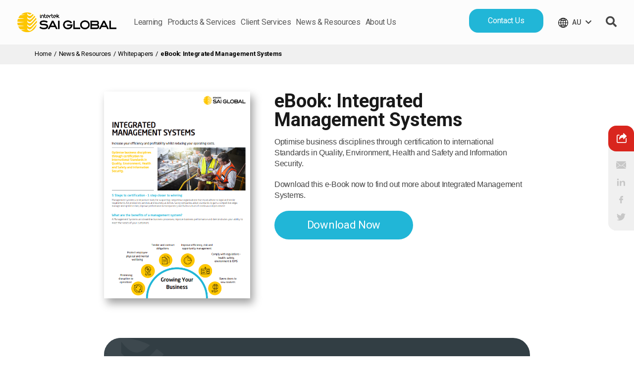

--- FILE ---
content_type: text/html; charset=UTF-8
request_url: https://saiassurance.com.au/integrated-management-systems-ebook
body_size: 16494
content:
<!DOCTYPE html><html><head><meta
http-equiv="X-UA-Compatible" content="IE=edge;"/><meta
charset="UTF-8"><meta
name="viewport" content="width=device-width, initial-scale=1.0" ><meta
name='robots' content='max-image-preview:large' /><style>img:is([sizes="auto" i], [sizes^="auto," i]){contain-intrinsic-size:3000px 1500px}</style> <script data-cfasync="false" data-pagespeed-no-defer>var gtm4wp_datalayer_name="dataLayer";var dataLayer=dataLayer||[];</script> <title>eBook: Integrated Management Systems | Intertek SAI Global Australia</title><meta
name="description" content="Download this e-Book to Increase your efficiency and profitability whilst reducing your operating costs." /><meta
name="robots" content="index, follow, max-snippet:-1, max-image-preview:large, max-video-preview:-1" /><link
rel="canonical" href="https://saiassurance.com.au/integrated-management-systems-ebook/" /><meta
property="og:locale" content="en_US" /><meta
property="og:type" content="article" /><meta
property="og:title" content="eBook: Integrated Management Systems | Intertek SAI Global Australia" /><meta
property="og:description" content="Download this e-Book to Increase your efficiency and profitability whilst reducing your operating costs." /><meta
property="og:url" content="https://saiassurance.com.au/integrated-management-systems-ebook" /><meta
property="og:site_name" content="Intertek SAI Global Australia" /><meta
property="article:modified_time" content="2023-07-10T00:27:18+00:00" /><meta
property="og:image" content="https://saiassurance.com.au/wp-content/uploads/2023/07/IMS.png" /><meta
property="og:image:width" content="561" /><meta
property="og:image:height" content="844" /><meta
name="twitter:card" content="summary_large_image" /> <script type="application/ld+json" class="yoast-schema-graph">{"@context":"https://schema.org","@graph":[{"@type":"Organization","@id":"https://saiassurance.com.au/#organization","name":"Intertek SAI Global","url":"https://saiassurance.com.au/","sameAs":[],"logo":{"@type":"ImageObject","@id":"https://saiassurance.com.au/#logo","inLanguage":"en-US","url":"https://saiassurance.com.au/wp-content/uploads/2022/07/ITK_SAI-Global-logo-on-WHT-CMYK.png","width":1440,"height":285,"caption":"Intertek SAI Global"},"image":{"@id":"https://saiassurance.com.au/#logo"}},{"@type":"WebSite","@id":"https://saiassurance.com.au/#website","url":"https://saiassurance.com.au/","name":"Intertek SAI Global Australia","description":"Auditing, Certification and Training in Australia","publisher":{"@id":"https://saiassurance.com.au/#organization"},"potentialAction":[{"@type":"SearchAction","target":"https://saiassurance.com.au/?s={search_term_string}","query-input":"required name=search_term_string"}],"inLanguage":"en-US"},{"@type":"ImageObject","@id":"https://saiassurance.com.au/integrated-management-systems-ebook/#primaryimage","inLanguage":"en-US","url":"https://saiassurance.com.au/wp-content/uploads/2023/07/IMS.png","width":561,"height":844},{"@type":"WebPage","@id":"https://saiassurance.com.au/integrated-management-systems-ebook/#webpage","url":"https://saiassurance.com.au/integrated-management-systems-ebook/","name":"eBook: Integrated Management Systems | Intertek SAI Global Australia","isPartOf":{"@id":"https://saiassurance.com.au/#website"},"primaryImageOfPage":{"@id":"https://saiassurance.com.au/integrated-management-systems-ebook/#primaryimage"},"datePublished":"2023-07-09T23:28:35+00:00","dateModified":"2023-07-10T00:27:18+00:00","description":"Download this e-Book to Increase your efficiency and profitability whilst reducing your operating costs.","breadcrumb":{"@id":"https://saiassurance.com.au/integrated-management-systems-ebook/#breadcrumb"},"inLanguage":"en-US","potentialAction":[{"@type":"ReadAction","target":["https://saiassurance.com.au/integrated-management-systems-ebook/"]}]},{"@type":"BreadcrumbList","@id":"https://saiassurance.com.au/integrated-management-systems-ebook/#breadcrumb","itemListElement":[{"@type":"ListItem","position":1,"item":{"@type":"WebPage","@id":"https://saiassurance.com.au/","url":"https://saiassurance.com.au/","name":"Home"}},{"@type":"ListItem","position":2,"item":{"@type":"WebPage","@id":"https://saiassurance.com.au/news-resources/","url":"https://saiassurance.com.au/news-resources/","name":"News &#038; Resources"}},{"@type":"ListItem","position":3,"item":{"@type":"WebPage","@id":"https://saiassurance.com.au/whitepapers/","url":"https://saiassurance.com.au/whitepapers/","name":"Whitepapers"}},{"@type":"ListItem","position":4,"item":{"@type":"WebPage","@id":"https://saiassurance.com.au/integrated-management-systems-ebook/","url":"https://saiassurance.com.au/integrated-management-systems-ebook/","name":"eBook: Integrated Management Systems"}}]}]}</script> <script type="text/javascript">window._wpemojiSettings={"baseUrl":"https:\/\/s.w.org\/images\/core\/emoji\/16.0.1\/72x72\/","ext":".png","svgUrl":"https:\/\/s.w.org\/images\/core\/emoji\/16.0.1\/svg\/","svgExt":".svg","source":{"concatemoji":"https:\/\/saiassurance.com.au\/wp-includes\/js\/wp-emoji-release.min.js?ver=6.8.3"}};
/*! This file is auto-generated */
!function(s,n){var o,i,e;function c(e){try{var t={supportTests:e,timestamp:(new Date).valueOf()};sessionStorage.setItem(o,JSON.stringify(t))}catch(e){}}function p(e,t,n){e.clearRect(0,0,e.canvas.width,e.canvas.height),e.fillText(t,0,0);var t=new Uint32Array(e.getImageData(0,0,e.canvas.width,e.canvas.height).data),a=(e.clearRect(0,0,e.canvas.width,e.canvas.height),e.fillText(n,0,0),new Uint32Array(e.getImageData(0,0,e.canvas.width,e.canvas.height).data));return t.every(function(e,t){return e===a[t]})}function u(e,t){e.clearRect(0,0,e.canvas.width,e.canvas.height),e.fillText(t,0,0);for(var n=e.getImageData(16,16,1,1),a=0;a<n.data.length;a++)if(0!==n.data[a])return!1;return!0}function f(e,t,n,a){switch(t){case"flag":return n(e,"\ud83c\udff3\ufe0f\u200d\u26a7\ufe0f","\ud83c\udff3\ufe0f\u200b\u26a7\ufe0f")?!1:!n(e,"\ud83c\udde8\ud83c\uddf6","\ud83c\udde8\u200b\ud83c\uddf6")&&!n(e,"\ud83c\udff4\udb40\udc67\udb40\udc62\udb40\udc65\udb40\udc6e\udb40\udc67\udb40\udc7f","\ud83c\udff4\u200b\udb40\udc67\u200b\udb40\udc62\u200b\udb40\udc65\u200b\udb40\udc6e\u200b\udb40\udc67\u200b\udb40\udc7f");case"emoji":return!a(e,"\ud83e\udedf")}return!1}function g(e,t,n,a){var r="undefined"!=typeof WorkerGlobalScope&&self instanceof WorkerGlobalScope?new OffscreenCanvas(300,150):s.createElement("canvas"),o=r.getContext("2d",{willReadFrequently:!0}),i=(o.textBaseline="top",o.font="600 32px Arial",{});return e.forEach(function(e){i[e]=t(o,e,n,a)}),i}function t(e){var t=s.createElement("script");t.src=e,t.defer=!0,s.head.appendChild(t)}"undefined"!=typeof Promise&&(o="wpEmojiSettingsSupports",i=["flag","emoji"],n.supports={everything:!0,everythingExceptFlag:!0},e=new Promise(function(e){s.addEventListener("DOMContentLoaded",e,{once:!0})}),new Promise(function(t){var n=function(){try{var e=JSON.parse(sessionStorage.getItem(o));if("object"==typeof e&&"number"==typeof e.timestamp&&(new Date).valueOf()<e.timestamp+604800&&"object"==typeof e.supportTests)return e.supportTests}catch(e){}return null}();if(!n){if("undefined"!=typeof Worker&&"undefined"!=typeof OffscreenCanvas&&"undefined"!=typeof URL&&URL.createObjectURL&&"undefined"!=typeof Blob)try{var e="postMessage("+g.toString()+"("+[JSON.stringify(i),f.toString(),p.toString(),u.toString()].join(",")+"));",a=new Blob([e],{type:"text/javascript"}),r=new Worker(URL.createObjectURL(a),{name:"wpTestEmojiSupports"});return void(r.onmessage=function(e){c(n=e.data),r.terminate(),t(n)})}catch(e){}c(n=g(i,f,p,u))}t(n)}).then(function(e){for(var t in e)n.supports[t]=e[t],n.supports.everything=n.supports.everything&&n.supports[t],"flag"!==t&&(n.supports.everythingExceptFlag=n.supports.everythingExceptFlag&&n.supports[t]);n.supports.everythingExceptFlag=n.supports.everythingExceptFlag&&!n.supports.flag,n.DOMReady=!1,n.readyCallback=function(){n.DOMReady=!0}}).then(function(){return e}).then(function(){var e;n.supports.everything||(n.readyCallback(),(e=n.source||{}).concatemoji?t(e.concatemoji):e.wpemoji&&e.twemoji&&(t(e.twemoji),t(e.wpemoji)))}))}((window,document),window._wpemojiSettings);</script> <style id='wp-emoji-styles-inline-css' type='text/css'>img.wp-smiley,img.emoji{display:inline !important;border:none !important;box-shadow:none !important;height:1em !important;width:1em !important;margin:0
0.07em !important;vertical-align:-0.1em !important;background:none !important;padding:0
!important}</style><link
rel='stylesheet' id='wp-block-library-css' href='https://saiassurance.com.au/wp-includes/css/dist/block-library/style.min.css?ver=6.8.3' type='text/css' media='all' /><style id='classic-theme-styles-inline-css' type='text/css'>
/*! This file is auto-generated */
.wp-block-button__link{color:#fff;background-color:#32373c;border-radius:9999px;box-shadow:none;text-decoration:none;padding:calc(.667em + 2px) calc(1.333em+2px);font-size:1.125em}.wp-block-file__button{background:#32373c;color:#fff;text-decoration:none}</style><style id='global-styles-inline-css' type='text/css'>:root{--wp--preset--aspect-ratio--square:1;--wp--preset--aspect-ratio--4-3:4/3;--wp--preset--aspect-ratio--3-4:3/4;--wp--preset--aspect-ratio--3-2:3/2;--wp--preset--aspect-ratio--2-3:2/3;--wp--preset--aspect-ratio--16-9:16/9;--wp--preset--aspect-ratio--9-16:9/16;--wp--preset--color--black:#000;--wp--preset--color--cyan-bluish-gray:#abb8c3;--wp--preset--color--white:#fff;--wp--preset--color--pale-pink:#f78da7;--wp--preset--color--vivid-red:#cf2e2e;--wp--preset--color--luminous-vivid-orange:#ff6900;--wp--preset--color--luminous-vivid-amber:#fcb900;--wp--preset--color--light-green-cyan:#7bdcb5;--wp--preset--color--vivid-green-cyan:#00d084;--wp--preset--color--pale-cyan-blue:#8ed1fc;--wp--preset--color--vivid-cyan-blue:#0693e3;--wp--preset--color--vivid-purple:#9b51e0;--wp--preset--gradient--vivid-cyan-blue-to-vivid-purple:linear-gradient(135deg,rgba(6,147,227,1) 0%,rgb(155,81,224) 100%);--wp--preset--gradient--light-green-cyan-to-vivid-green-cyan:linear-gradient(135deg,rgb(122,220,180) 0%,rgb(0,208,130) 100%);--wp--preset--gradient--luminous-vivid-amber-to-luminous-vivid-orange:linear-gradient(135deg,rgba(252,185,0,1) 0%,rgba(255,105,0,1) 100%);--wp--preset--gradient--luminous-vivid-orange-to-vivid-red:linear-gradient(135deg,rgba(255,105,0,1) 0%,rgb(207,46,46) 100%);--wp--preset--gradient--very-light-gray-to-cyan-bluish-gray:linear-gradient(135deg,rgb(238,238,238) 0%,rgb(169,184,195) 100%);--wp--preset--gradient--cool-to-warm-spectrum:linear-gradient(135deg,rgb(74,234,220) 0%,rgb(151,120,209) 20%,rgb(207,42,186) 40%,rgb(238,44,130) 60%,rgb(251,105,98) 80%,rgb(254,248,76) 100%);--wp--preset--gradient--blush-light-purple:linear-gradient(135deg,rgb(255,206,236) 0%,rgb(152,150,240) 100%);--wp--preset--gradient--blush-bordeaux:linear-gradient(135deg,rgb(254,205,165) 0%,rgb(254,45,45) 50%,rgb(107,0,62) 100%);--wp--preset--gradient--luminous-dusk:linear-gradient(135deg,rgb(255,203,112) 0%,rgb(199,81,192) 50%,rgb(65,88,208) 100%);--wp--preset--gradient--pale-ocean:linear-gradient(135deg,rgb(255,245,203) 0%,rgb(182,227,212) 50%,rgb(51,167,181) 100%);--wp--preset--gradient--electric-grass:linear-gradient(135deg,rgb(202,248,128) 0%,rgb(113,206,126) 100%);--wp--preset--gradient--midnight:linear-gradient(135deg,rgb(2,3,129) 0%,rgb(40,116,252) 100%);--wp--preset--font-size--small:13px;--wp--preset--font-size--medium:20px;--wp--preset--font-size--large:36px;--wp--preset--font-size--x-large:42px;--wp--preset--spacing--20:0.44rem;--wp--preset--spacing--30:0.67rem;--wp--preset--spacing--40:1rem;--wp--preset--spacing--50:1.5rem;--wp--preset--spacing--60:2.25rem;--wp--preset--spacing--70:3.38rem;--wp--preset--spacing--80:5.06rem;--wp--preset--shadow--natural:6px 6px 9px rgba(0, 0, 0, 0.2);--wp--preset--shadow--deep:12px 12px 50px rgba(0, 0, 0, 0.4);--wp--preset--shadow--sharp:6px 6px 0px rgba(0, 0, 0, 0.2);--wp--preset--shadow--outlined:6px 6px 0px -3px rgba(255, 255, 255, 1), 6px 6px rgba(0, 0, 0, 1);--wp--preset--shadow--crisp:6px 6px 0px rgba(0,0,0,1)}:where(.is-layout-flex){gap:0.5em}:where(.is-layout-grid){gap:0.5em}body .is-layout-flex{display:flex}.is-layout-flex{flex-wrap:wrap;align-items:center}.is-layout-flex>:is(*,div){margin:0}body .is-layout-grid{display:grid}.is-layout-grid>:is(*,div){margin:0}:where(.wp-block-columns.is-layout-flex){gap:2em}:where(.wp-block-columns.is-layout-grid){gap:2em}:where(.wp-block-post-template.is-layout-flex){gap:1.25em}:where(.wp-block-post-template.is-layout-grid){gap:1.25em}.has-black-color{color:var(--wp--preset--color--black) !important}.has-cyan-bluish-gray-color{color:var(--wp--preset--color--cyan-bluish-gray) !important}.has-white-color{color:var(--wp--preset--color--white) !important}.has-pale-pink-color{color:var(--wp--preset--color--pale-pink) !important}.has-vivid-red-color{color:var(--wp--preset--color--vivid-red) !important}.has-luminous-vivid-orange-color{color:var(--wp--preset--color--luminous-vivid-orange) !important}.has-luminous-vivid-amber-color{color:var(--wp--preset--color--luminous-vivid-amber) !important}.has-light-green-cyan-color{color:var(--wp--preset--color--light-green-cyan) !important}.has-vivid-green-cyan-color{color:var(--wp--preset--color--vivid-green-cyan) !important}.has-pale-cyan-blue-color{color:var(--wp--preset--color--pale-cyan-blue) !important}.has-vivid-cyan-blue-color{color:var(--wp--preset--color--vivid-cyan-blue) !important}.has-vivid-purple-color{color:var(--wp--preset--color--vivid-purple) !important}.has-black-background-color{background-color:var(--wp--preset--color--black) !important}.has-cyan-bluish-gray-background-color{background-color:var(--wp--preset--color--cyan-bluish-gray) !important}.has-white-background-color{background-color:var(--wp--preset--color--white) !important}.has-pale-pink-background-color{background-color:var(--wp--preset--color--pale-pink) !important}.has-vivid-red-background-color{background-color:var(--wp--preset--color--vivid-red) !important}.has-luminous-vivid-orange-background-color{background-color:var(--wp--preset--color--luminous-vivid-orange) !important}.has-luminous-vivid-amber-background-color{background-color:var(--wp--preset--color--luminous-vivid-amber) !important}.has-light-green-cyan-background-color{background-color:var(--wp--preset--color--light-green-cyan) !important}.has-vivid-green-cyan-background-color{background-color:var(--wp--preset--color--vivid-green-cyan) !important}.has-pale-cyan-blue-background-color{background-color:var(--wp--preset--color--pale-cyan-blue) !important}.has-vivid-cyan-blue-background-color{background-color:var(--wp--preset--color--vivid-cyan-blue) !important}.has-vivid-purple-background-color{background-color:var(--wp--preset--color--vivid-purple) !important}.has-black-border-color{border-color:var(--wp--preset--color--black) !important}.has-cyan-bluish-gray-border-color{border-color:var(--wp--preset--color--cyan-bluish-gray) !important}.has-white-border-color{border-color:var(--wp--preset--color--white) !important}.has-pale-pink-border-color{border-color:var(--wp--preset--color--pale-pink) !important}.has-vivid-red-border-color{border-color:var(--wp--preset--color--vivid-red) !important}.has-luminous-vivid-orange-border-color{border-color:var(--wp--preset--color--luminous-vivid-orange) !important}.has-luminous-vivid-amber-border-color{border-color:var(--wp--preset--color--luminous-vivid-amber) !important}.has-light-green-cyan-border-color{border-color:var(--wp--preset--color--light-green-cyan) !important}.has-vivid-green-cyan-border-color{border-color:var(--wp--preset--color--vivid-green-cyan) !important}.has-pale-cyan-blue-border-color{border-color:var(--wp--preset--color--pale-cyan-blue) !important}.has-vivid-cyan-blue-border-color{border-color:var(--wp--preset--color--vivid-cyan-blue) !important}.has-vivid-purple-border-color{border-color:var(--wp--preset--color--vivid-purple) !important}.has-vivid-cyan-blue-to-vivid-purple-gradient-background{background:var(--wp--preset--gradient--vivid-cyan-blue-to-vivid-purple) !important}.has-light-green-cyan-to-vivid-green-cyan-gradient-background{background:var(--wp--preset--gradient--light-green-cyan-to-vivid-green-cyan) !important}.has-luminous-vivid-amber-to-luminous-vivid-orange-gradient-background{background:var(--wp--preset--gradient--luminous-vivid-amber-to-luminous-vivid-orange) !important}.has-luminous-vivid-orange-to-vivid-red-gradient-background{background:var(--wp--preset--gradient--luminous-vivid-orange-to-vivid-red) !important}.has-very-light-gray-to-cyan-bluish-gray-gradient-background{background:var(--wp--preset--gradient--very-light-gray-to-cyan-bluish-gray) !important}.has-cool-to-warm-spectrum-gradient-background{background:var(--wp--preset--gradient--cool-to-warm-spectrum) !important}.has-blush-light-purple-gradient-background{background:var(--wp--preset--gradient--blush-light-purple) !important}.has-blush-bordeaux-gradient-background{background:var(--wp--preset--gradient--blush-bordeaux) !important}.has-luminous-dusk-gradient-background{background:var(--wp--preset--gradient--luminous-dusk) !important}.has-pale-ocean-gradient-background{background:var(--wp--preset--gradient--pale-ocean) !important}.has-electric-grass-gradient-background{background:var(--wp--preset--gradient--electric-grass) !important}.has-midnight-gradient-background{background:var(--wp--preset--gradient--midnight) !important}.has-small-font-size{font-size:var(--wp--preset--font-size--small) !important}.has-medium-font-size{font-size:var(--wp--preset--font-size--medium) !important}.has-large-font-size{font-size:var(--wp--preset--font-size--large) !important}.has-x-large-font-size{font-size:var(--wp--preset--font-size--x-large) !important}:where(.wp-block-post-template.is-layout-flex){gap:1.25em}:where(.wp-block-post-template.is-layout-grid){gap:1.25em}:where(.wp-block-columns.is-layout-flex){gap:2em}:where(.wp-block-columns.is-layout-grid){gap:2em}:root :where(.wp-block-pullquote){font-size:1.5em;line-height:1.6}</style><link
rel='stylesheet' id='menu-image-css' href='https://saiassurance.com.au/wp-content/plugins/menu-image/includes/css/menu-image.css?ver=3.13' type='text/css' media='all' /><link
rel='stylesheet' id='dashicons-css' href='https://saiassurance.com.au/wp-includes/css/dashicons.min.css?ver=6.8.3' type='text/css' media='all' /><link
rel='stylesheet' id='megamenu-css' href='https://saiassurance.com.au/wp-content/uploads/maxmegamenu/style.css?ver=8bc717' type='text/css' media='all' /> <script type="text/javascript" src="https://saiassurance.com.au/wp-includes/js/jquery/jquery.min.js?ver=3.7.1" id="jquery-core-js"></script> <script type="text/javascript" src="https://saiassurance.com.au/wp-includes/js/jquery/jquery-migrate.min.js?ver=3.4.1" id="jquery-migrate-js"></script> <link
rel="https://api.w.org/" href="https://saiassurance.com.au/wp-json/" /><link
rel="alternate" title="JSON" type="application/json" href="https://saiassurance.com.au/wp-json/wp/v2/resources/5110" /><link
rel="EditURI" type="application/rsd+xml" title="RSD" href="https://saiassurance.com.au/xmlrpc.php?rsd" /><link
rel='shortlink' href='https://saiassurance.com.au/?p=5110' /><link
rel="alternate" title="oEmbed (JSON)" type="application/json+oembed" href="https://saiassurance.com.au/wp-json/oembed/1.0/embed?url=https%3A%2F%2Fsaiassurance.com.au%2Fintegrated-management-systems-ebook" /><link
rel="alternate" title="oEmbed (XML)" type="text/xml+oembed" href="https://saiassurance.com.au/wp-json/oembed/1.0/embed?url=https%3A%2F%2Fsaiassurance.com.au%2Fintegrated-management-systems-ebook&#038;format=xml" /> <script data-cfasync="false" data-pagespeed-no-defer type="text/javascript">var dataLayer_content={"pagePostType":"resources","pagePostType2":"single-resources","pagePostAuthor":"Tamara"};dataLayer.push(dataLayer_content);</script> <script data-cfasync="false" data-pagespeed-no-defer type="text/javascript">(function(w,d,s,l,i){w[l]=w[l]||[];w[l].push({'gtm.start':new Date().getTime(),event:'gtm.js'});var f=d.getElementsByTagName(s)[0],j=d.createElement(s),dl=l!='dataLayer'?'&l='+l:'';j.async=true;j.src='//www.googletagmanager.com/gtm.js?id='+i+dl;f.parentNode.insertBefore(j,f);})(window,document,'script','dataLayer','GTM-5ZZBH8FK');</script> <script>document.documentElement.className=document.documentElement.className.replace('no-js','js');</script> <style>.no-js
img.lazyload{display:none}figure.wp-block-image
img.lazyloading{min-width:150px}.lazyload,.lazyloading{opacity:0}.lazyloaded{opacity:1;transition:opacity 400ms;transition-delay:0ms}</style><link
rel="icon" href="https://saiassurance.com.au/wp-content/themes/sai/css/images/cropped-favicon-32x32.png" sizes="32x32" /><link
rel="icon" href="https://saiassurance.com.au/wp-content/themes/sai/css/images/cropped-favicon-180x180.png" sizes="192x192" /><link
rel="apple-touch-icon" href="https://saiassurance.com.au/wp-content/themes/sai/css/images/cropped-favicon-192x192.png" /><meta
name="msapplication-TileImage" content="https://saiassurance.com.au/wp-content/themes/sai/css/images/cropped-favicon-270x270.png" /><link
rel="icon" href="https://saiassurance.com.au/wp-content/uploads/2022/07/ITK_SAI-Global-icon-on-WHT-CMYK-36x36.png" sizes="32x32" /><link
rel="icon" href="https://saiassurance.com.au/wp-content/uploads/2022/07/ITK_SAI-Global-icon-on-WHT-CMYK.png" sizes="192x192" /><link
rel="apple-touch-icon" href="https://saiassurance.com.au/wp-content/uploads/2022/07/ITK_SAI-Global-icon-on-WHT-CMYK.png" /><meta
name="msapplication-TileImage" content="https://saiassurance.com.au/wp-content/uploads/2022/07/ITK_SAI-Global-icon-on-WHT-CMYK.png" /><style type="text/css" id="wp-custom-css">.site-footer .footer-logo-wrapper .footer-logo{background-image:url(https://saiassurance.com.au/wp-content/uploads/2022/08/ITK_SAI-Global-logo-mono-WHT-CMYK.png) !important;background-repeat:no-repeat;background-size:195px 38px !important;background-position:center center;width:195px !important;height:38px !important}#sidebar
h2{color:#21b6d7!important}body{font-family:'Noto Sans',sans-serif !important;letter-spacing:-0.3px}body
a{color:#21b6d7}a:hover:-webkit-any-link{color:#3c3d45}button{font-family:'Noto Sans',sans-serif!important;background:#21b6d7!important}.button-red{background:#21b6d7!important}.button-contact-us{background:#21b6d7!important}.button-mini{background:#21b6d7!important}.button-blue{background:#21b6d7!important}.back-to-top{background:#21b6d7!important}.related-content-module-item{background:#f8f8f8!important}.related-content-module-item:after{background:#21b6d7!important}.contact-us-form .contact-us-form-left .contact-us-logo{background-image:url(https://saiassurance.mx/wp-content/uploads/2022/09/ITK-SAI-logo-on-white.png) !important}.search-module-right
#searchsubmit{font-family:'Noto Sans',sans-serif;background:#ffc700!important}.training-item-wrap:hover{background-color:#21b6d7!important}.MuiButton-label{color:white}</style><style type="text/css"></style><link
rel="stylesheet" href="https://saiassurance.com.au/wp-content/themes/sai/style.css?ver=1708556511"> <script type="text/javascript" src="https://www.bugherd.com/sidebarv2.js?apikey=jqzyum5nz2xkkpmxykwyhg" async="true"></script> <meta
name="google-site-verification" content="vHZUhwNd10e4cHUyyRmakvSVmSKcdXYLVciiNvCaNNY" /> <script type='text/javascript'>var APLCONFIG={"url":{"key":"dc34fd30-ef9c-40fd-b852-9bcea110e620","domain":"https://api.allbound.eu/v5/","settings_endpoint":"public/settings/partner_locator"},"environment":"prod","version":2};!function(t,e){var n=new XMLHttpRequest;n.onload=e;n.open("GET",t);n.send();}(APLCONFIG.url.domain+APLCONFIG.url.settings_endpoint+"?client_key="+APLCONFIG.url.key,function(t){if(t.target.status>=200&&t.target.status<300){try{const n=JSON.parse(t.target.responseText);APLCONFIG.settings=n.data;var e=new Event("API-CONFIG-LOADED");window.configLoaded=true;window.dispatchEvent(e);}catch(error){console.error("Failed to parse response:",error);}}else{console.error("Failed to load settings:",t.target.responseText);}});</script> <script type='text/javascript' src="https://ab-eu-prod-partner-locator.s3-eu-central-1.amazonaws.com/partnerlocator-bundle.js"></script> </head><body>
<header
id="site-header" class="site-header header-fixed"><div
class="container-layout"><div
class="header-content-holder"><div
class="header-logo">
<a
href="https://saiassurance.com.au/"><img
data-src="https://saiassurance.com.au/wp-content/uploads/2022/07/ITK_SAI-Global-logo-on-WHT-CMYK.png" alt="Intertek SAI Global Australia" src="[data-uri]" class="lazyload" style="--smush-placeholder-width: 1440px; --smush-placeholder-aspect-ratio: 1440/285;"><noscript><img
src="https://saiassurance.com.au/wp-content/uploads/2022/07/ITK_SAI-Global-logo-on-WHT-CMYK.png" alt="Intertek SAI Global Australia"></noscript></a></div><div
class="right-panel"><div
class="nav-controls"><div
class="bar-1"></div><div
class="bar-2"></div><div
class="bar-3"></div></div><div
class="right-panel-wrap"><div
class="header-content-left-holder"><div
class="other-sites show-mobile"><div
class="world-icon">
<span
class="country-shortcode"></span>
<i
class="fas fa-chevron-down"></i></div></div><div
class="other-sites-menu show-mobile"><div
class="menu-other-sites-container"><ul
id="menu-other-sites" class="menu"><li
id="menu-item-511" class="menu-item menu-item-type-custom menu-item-object-custom menu-item-has-children menu-item-511"><a
href="#">You are currently on</a><ul
class="sub-menu"><li
id="menu-item-618" class="menu-item menu-item-type-custom menu-item-object-custom menu-item-home menu-item-has-children menu-item-618"><a
href="https://saiassurance.com.au" title="AU" class="menu-image-title-after menu-image-not-hovered"><img
width="28" height="18" data-src="https://saiassurance.com.au/wp-content/uploads/2020/04/australia.svg" class="menu-image menu-image-title-after lazyload" alt="" decoding="async" src="[data-uri]" style="--smush-placeholder-width: 28px; --smush-placeholder-aspect-ratio: 28/18;" /><noscript><img
width="28" height="18" data-src="https://saiassurance.com.au/wp-content/uploads/2020/04/australia.svg" class="menu-image menu-image-title-after lazyload" alt="" decoding="async" src="[data-uri]" style="--smush-placeholder-width: 28px; --smush-placeholder-aspect-ratio: 28/18;" /><noscript><img
width="28" height="18" src="https://saiassurance.com.au/wp-content/uploads/2020/04/australia.svg" class="menu-image menu-image-title-after" alt="" decoding="async" /></noscript></noscript><span
class="menu-image-title-after menu-image-title">Australia</span></a><ul
class="sub-menu"><li
id="menu-item-621" class="menu-item menu-item-type-custom menu-item-object-custom menu-item-home menu-item-621"><a
href="https://saiassurance.com.au">EN</a></li></ul></li></ul></li><li
id="menu-item-622" class="menu-item menu-item-type-custom menu-item-object-custom menu-item-has-children menu-item-622"><a
href="#">Americas</a><ul
class="sub-menu"><li
id="menu-item-623" class="menu-item menu-item-type-custom menu-item-object-custom menu-item-has-children menu-item-623"><a
href="https://saiassurance.com" class="menu-image-title-after menu-image-not-hovered"><img
width="29" height="19" data-src="https://saiassurance.com.au/wp-content/uploads/2020/04/usa.svg" class="menu-image menu-image-title-after lazyload" alt="" decoding="async" src="[data-uri]" style="--smush-placeholder-width: 29px; --smush-placeholder-aspect-ratio: 29/19;" /><noscript><img
width="29" height="19" data-src="https://saiassurance.com.au/wp-content/uploads/2020/04/usa.svg" class="menu-image menu-image-title-after lazyload" alt="" decoding="async" src="[data-uri]" style="--smush-placeholder-width: 29px; --smush-placeholder-aspect-ratio: 29/19;" /><noscript><img
width="29" height="19" src="https://saiassurance.com.au/wp-content/uploads/2020/04/usa.svg" class="menu-image menu-image-title-after" alt="" decoding="async" /></noscript></noscript><span
class="menu-image-title-after menu-image-title">United States</span></a><ul
class="sub-menu"><li
id="menu-item-625" class="menu-item menu-item-type-custom menu-item-object-custom menu-item-625"><a
target="_blank" href="https://saiassurance.com">EN</a></li></ul></li><li
id="menu-item-627" class="menu-item menu-item-type-custom menu-item-object-custom menu-item-has-children menu-item-627"><a
href="https://saiassurance.ca" class="menu-image-title-after menu-image-not-hovered"><img
width="29" height="19" data-src="https://saiassurance.com.au/wp-content/uploads/2020/04/canada.svg" class="menu-image menu-image-title-after lazyload" alt="" decoding="async" src="[data-uri]" style="--smush-placeholder-width: 29px; --smush-placeholder-aspect-ratio: 29/19;" /><noscript><img
width="29" height="19" data-src="https://saiassurance.com.au/wp-content/uploads/2020/04/canada.svg" class="menu-image menu-image-title-after lazyload" alt="" decoding="async" src="[data-uri]" style="--smush-placeholder-width: 29px; --smush-placeholder-aspect-ratio: 29/19;" /><noscript><img
width="29" height="19" src="https://saiassurance.com.au/wp-content/uploads/2020/04/canada.svg" class="menu-image menu-image-title-after" alt="" decoding="async" /></noscript></noscript><span
class="menu-image-title-after menu-image-title">Canada</span></a><ul
class="sub-menu"><li
id="menu-item-630" class="menu-item menu-item-type-custom menu-item-object-custom menu-item-630"><a
target="_blank" href="https://saiassurance.ca">EN</a></li></ul></li><li
id="menu-item-633" class="menu-item menu-item-type-custom menu-item-object-custom menu-item-has-children menu-item-633"><a
href="https://saiassurance.mx" class="menu-image-title-after menu-image-not-hovered"><img
width="29" height="19" data-src="https://saiassurance.com.au/wp-content/uploads/2020/04/mexico.svg" class="menu-image menu-image-title-after lazyload" alt="" decoding="async" src="[data-uri]" style="--smush-placeholder-width: 29px; --smush-placeholder-aspect-ratio: 29/19;" /><noscript><img
width="29" height="19" data-src="https://saiassurance.com.au/wp-content/uploads/2020/04/mexico.svg" class="menu-image menu-image-title-after lazyload" alt="" decoding="async" src="[data-uri]" style="--smush-placeholder-width: 29px; --smush-placeholder-aspect-ratio: 29/19;" /><noscript><img
width="29" height="19" src="https://saiassurance.com.au/wp-content/uploads/2020/04/mexico.svg" class="menu-image menu-image-title-after" alt="" decoding="async" /></noscript></noscript><span
class="menu-image-title-after menu-image-title">Mexico</span></a><ul
class="sub-menu"><li
id="menu-item-636" class="menu-item menu-item-type-custom menu-item-object-custom menu-item-636"><a
target="_blank" href="https://saiassurance.mx">EN</a></li></ul></li></ul></li><li
id="menu-item-637" class="menu-item menu-item-type-custom menu-item-object-custom menu-item-has-children menu-item-637"><a
href="#">Asia Pacific</a><ul
class="sub-menu"><li
id="menu-item-638" class="menu-item menu-item-type-custom menu-item-object-custom menu-item-has-children menu-item-638"><a
href="https://saiassurance.co.nz" class="menu-image-title-after menu-image-not-hovered"><img
width="29" height="19" data-src="https://saiassurance.com.au/wp-content/uploads/2020/04/new-zealand.svg" class="menu-image menu-image-title-after lazyload" alt="" decoding="async" src="[data-uri]" style="--smush-placeholder-width: 29px; --smush-placeholder-aspect-ratio: 29/19;" /><noscript><img
width="29" height="19" data-src="https://saiassurance.com.au/wp-content/uploads/2020/04/new-zealand.svg" class="menu-image menu-image-title-after lazyload" alt="" decoding="async" src="[data-uri]" style="--smush-placeholder-width: 29px; --smush-placeholder-aspect-ratio: 29/19;" /><noscript><img
width="29" height="19" src="https://saiassurance.com.au/wp-content/uploads/2020/04/new-zealand.svg" class="menu-image menu-image-title-after" alt="" decoding="async" /></noscript></noscript><span
class="menu-image-title-after menu-image-title">New Zealand</span></a><ul
class="sub-menu"><li
id="menu-item-640" class="menu-item menu-item-type-custom menu-item-object-custom menu-item-640"><a
target="_blank" href="https://saiassurance.co.nz">EN</a></li></ul></li><li
id="menu-item-641" class="menu-item menu-item-type-custom menu-item-object-custom menu-item-has-children menu-item-641"><a
href="https://saiassurance.asia">Asia</a><ul
class="sub-menu"><li
id="menu-item-642" class="menu-item menu-item-type-custom menu-item-object-custom menu-item-642"><a
target="_blank" href="https://saiassurance.asia">EN</a></li></ul></li><li
id="menu-item-3177" class="menu-item menu-item-type-custom menu-item-object-custom menu-item-has-children menu-item-3177"><a
href="https://www.saiglobal.cn/" class="menu-image-title-after menu-image-not-hovered"><img
width="29" height="20" data-src="https://saiassurance.com.au/wp-content/uploads/2020/12/china-flag-icon.png" class="menu-image menu-image-title-after lazyload" alt="" decoding="async" src="[data-uri]" style="--smush-placeholder-width: 29px; --smush-placeholder-aspect-ratio: 29/20;" /><noscript><img
width="29" height="20" data-src="https://saiassurance.com.au/wp-content/uploads/2020/12/china-flag-icon.png" class="menu-image menu-image-title-after lazyload" alt="" decoding="async" src="[data-uri]" style="--smush-placeholder-width: 29px; --smush-placeholder-aspect-ratio: 29/20;" /><noscript><img
width="29" height="20" src="https://saiassurance.com.au/wp-content/uploads/2020/12/china-flag-icon.png" class="menu-image menu-image-title-after" alt="" decoding="async" /></noscript></noscript><span
class="menu-image-title-after menu-image-title">China</span></a><ul
class="sub-menu"><li
id="menu-item-3178" class="menu-item menu-item-type-custom menu-item-object-custom menu-item-3178"><a
href="https://www.saiglobal.cn/">ZH</a></li></ul></li><li
id="menu-item-643" class="menu-item menu-item-type-custom menu-item-object-custom menu-item-has-children menu-item-643"><a
href="https://saiassurance.id" class="menu-image-title-after menu-image-not-hovered"><img
width="29" height="20" data-src="https://saiassurance.com.au/wp-content/uploads/2020/04/indonesia.svg" class="menu-image menu-image-title-after lazyload" alt="" decoding="async" src="[data-uri]" style="--smush-placeholder-width: 29px; --smush-placeholder-aspect-ratio: 29/20;" /><noscript><img
width="29" height="20" data-src="https://saiassurance.com.au/wp-content/uploads/2020/04/indonesia.svg" class="menu-image menu-image-title-after lazyload" alt="" decoding="async" src="[data-uri]" style="--smush-placeholder-width: 29px; --smush-placeholder-aspect-ratio: 29/20;" /><noscript><img
width="29" height="20" src="https://saiassurance.com.au/wp-content/uploads/2020/04/indonesia.svg" class="menu-image menu-image-title-after" alt="" decoding="async" /></noscript></noscript><span
class="menu-image-title-after menu-image-title">Indonesia</span></a><ul
class="sub-menu"><li
id="menu-item-644" class="menu-item menu-item-type-custom menu-item-object-custom menu-item-644"><a
target="_blank" href="https://saiassurance.id">EN</a></li></ul></li></ul></li><li
id="menu-item-647" class="menu-item menu-item-type-custom menu-item-object-custom menu-item-has-children menu-item-647"><a
href="#">Europe</a><ul
class="sub-menu"><li
id="menu-item-648" class="menu-item menu-item-type-custom menu-item-object-custom menu-item-has-children menu-item-648"><a
href="https://saiassurance.co.uk" class="menu-image-title-after menu-image-not-hovered"><img
width="29" height="19" data-src="https://saiassurance.com.au/wp-content/uploads/2020/04/uk.svg" class="menu-image menu-image-title-after lazyload" alt="" decoding="async" src="[data-uri]" style="--smush-placeholder-width: 29px; --smush-placeholder-aspect-ratio: 29/19;" /><noscript><img
width="29" height="19" data-src="https://saiassurance.com.au/wp-content/uploads/2020/04/uk.svg" class="menu-image menu-image-title-after lazyload" alt="" decoding="async" src="[data-uri]" style="--smush-placeholder-width: 29px; --smush-placeholder-aspect-ratio: 29/19;" /><noscript><img
width="29" height="19" src="https://saiassurance.com.au/wp-content/uploads/2020/04/uk.svg" class="menu-image menu-image-title-after" alt="" decoding="async" /></noscript></noscript><span
class="menu-image-title-after menu-image-title">UK</span></a><ul
class="sub-menu"><li
id="menu-item-650" class="menu-item menu-item-type-custom menu-item-object-custom menu-item-650"><a
href="https://saiassurance.co.uk">EN</a></li></ul></li><li
id="menu-item-651" class="menu-item menu-item-type-custom menu-item-object-custom menu-item-has-children menu-item-651"><a
href="https://saiassurance.es" class="menu-image-title-after menu-image-not-hovered"><img
width="29" height="19" data-src="https://saiassurance.com.au/wp-content/uploads/2020/04/spain.svg" class="menu-image menu-image-title-after lazyload" alt="" decoding="async" src="[data-uri]" style="--smush-placeholder-width: 29px; --smush-placeholder-aspect-ratio: 29/19;" /><noscript><img
width="29" height="19" data-src="https://saiassurance.com.au/wp-content/uploads/2020/04/spain.svg" class="menu-image menu-image-title-after lazyload" alt="" decoding="async" src="[data-uri]" style="--smush-placeholder-width: 29px; --smush-placeholder-aspect-ratio: 29/19;" /><noscript><img
width="29" height="19" src="https://saiassurance.com.au/wp-content/uploads/2020/04/spain.svg" class="menu-image menu-image-title-after" alt="" decoding="async" /></noscript></noscript><span
class="menu-image-title-after menu-image-title">Spain</span></a><ul
class="sub-menu"><li
id="menu-item-652" class="menu-item menu-item-type-custom menu-item-object-custom menu-item-652"><a
href="https://saiassurance.es">ES</a></li></ul></li><li
id="menu-item-654" class="menu-item menu-item-type-custom menu-item-object-custom menu-item-has-children menu-item-654"><a
href="https://saiassurance.it" class="menu-image-title-after menu-image-not-hovered"><img
width="29" height="19" data-src="https://saiassurance.com.au/wp-content/uploads/2020/04/italy.svg" class="menu-image menu-image-title-after lazyload" alt="" decoding="async" src="[data-uri]" style="--smush-placeholder-width: 29px; --smush-placeholder-aspect-ratio: 29/19;" /><noscript><img
width="29" height="19" data-src="https://saiassurance.com.au/wp-content/uploads/2020/04/italy.svg" class="menu-image menu-image-title-after lazyload" alt="" decoding="async" src="[data-uri]" style="--smush-placeholder-width: 29px; --smush-placeholder-aspect-ratio: 29/19;" /><noscript><img
width="29" height="19" src="https://saiassurance.com.au/wp-content/uploads/2020/04/italy.svg" class="menu-image menu-image-title-after" alt="" decoding="async" /></noscript></noscript><span
class="menu-image-title-after menu-image-title">Italy</span></a><ul
class="sub-menu"><li
id="menu-item-656" class="menu-item menu-item-type-custom menu-item-object-custom menu-item-656"><a
href="https://saiassurance.it">IT</a></li></ul></li></ul></li></ul></div></div><div
class="search-navigation show-mobile">
<i
class="fa fa-search search-open" aria-hidden="true"></i><div
class="search-navigation-form-wrapper">
<i
class="fa fa-search" aria-hidden="true"></i>
<section
class="search search-form"><form
role="search" method="get" action="https://saiassurance.com.au/" autocomplete="off"><label
class="screen-reader-text" for="s"></label><input
type="text" class="search-field" value="" name="s" id="s" placeholder="Search our website" autocomplete="off"/><input
type="submit" id="searchsubmit" class="search-submit" value="Search" /></form></section>                                        <i
class="fa fa-times search-close" aria-hidden="true"></i><div
class="search-ajax-results"></div></div></div><div
class="main-menu"><div
class="menu-main-menu-container"><ul
id="menu-main-menu" class="menu"><li
id="menu-item-196" class="menu-item menu-item-type-custom menu-item-object-custom menu-item-has-children menu-item-196"><a
href="https://learning.saiassurance.com.au/" title="Training">Learning</a><ul
class="sub-menu"><li
id="menu-item-983" class="menu-item menu-item-type-post_type menu-item-object-content_pages menu-item-983"><a
href="https://saiassurance.com.au/training/">About</a></li><li
id="menu-item-297" class="single-level menu-item menu-item-type-custom menu-item-object-custom menu-item-has-children menu-item-297"><a
href="#">Course Categories</a><ul
class="sub-menu"><li
id="menu-item-278" class="menu-item menu-item-type-custom menu-item-object-custom menu-item-278"><a
target="_blank" href="https://learning.saiassurance.com.au/course-category/auditing/" title="View Auditor Courses">Auditor Training</a></li><li
id="menu-item-1183" class="menu-item menu-item-type-custom menu-item-object-custom menu-item-1183"><a
href="https://learning.saiassurance.com.au/course-category/business_improvement/">Business Improvement</a></li><li
id="menu-item-279" class="menu-item menu-item-type-custom menu-item-object-custom menu-item-279"><a
target="_blank" href="https://learning.saiassurance.com.au/course-category/environmental_management/">Environmental Training</a></li><li
id="menu-item-280" class="menu-item menu-item-type-custom menu-item-object-custom menu-item-280"><a
target="_blank" href="https://learning.saiassurance.com.au/course-category/food_safety/">Food Safety Training</a></li><li
id="menu-item-281" class="menu-item menu-item-type-custom menu-item-object-custom menu-item-281"><a
target="_blank" href="https://learning.saiassurance.com.au/course-category/information_security/">Information Security Training</a></li><li
id="menu-item-282" class="menu-item menu-item-type-custom menu-item-object-custom menu-item-282"><a
target="_blank" href="https://learning.saiassurance.com.au/course-category/integrated_management_systems/">Integrated Management Systems Training</a></li><li
id="menu-item-1184" class="menu-item menu-item-type-custom menu-item-object-custom menu-item-1184"><a
href="https://learning.saiassurance.com.au/course-category/leadership/">Leadership</a></li><li
id="menu-item-299" class="menu-item menu-item-type-custom menu-item-object-custom menu-item-299"><a
target="_blank" href="https://learning.saiassurance.com.au/course-category/occupational_health_safety/">Occupational Health &#038; Safety Training</a></li><li
id="menu-item-298" class="menu-item menu-item-type-custom menu-item-object-custom menu-item-298"><a
target="_blank" href="https://learning.saiassurance.com.au/course-category/quality_management/">Quality Management Training</a></li><li
id="menu-item-300" class="menu-item menu-item-type-custom menu-item-object-custom menu-item-300"><a
target="_blank" href="https://learning.saiassurance.com.au/course-category/risk_management_compliance/">Risk Management Training</a></li><li
id="menu-item-1185" class="menu-item menu-item-type-custom menu-item-object-custom menu-item-1185"><a
href="https://learning.saiassurance.com.au/course-category/six_sigma/">Six Sigma</a></li></ul></li><li
id="menu-item-296" class="menu-item menu-item-type-custom menu-item-object-custom menu-item-296"><a
target="_blank" href="https://learning.saiassurance.com.au/course_calendar/">Course Calendar</a></li><li
id="menu-item-5142" class="menu-item menu-item-type-post_type menu-item-object-content_pages menu-item-5142"><a
href="https://saiassurance.com.au/assurance-training/intertek-alchemy">Intertek Alchemy – Training Solutions</a></li></ul></li><li
id="menu-item-186" class="menu-item menu-item-type-custom menu-item-object-custom menu-item-has-children menu-item-186"><a
href="#">Products &#038; Services</a><ul
class="sub-menu"><li
id="menu-item-2951" class="menu-item menu-item-type-post_type menu-item-object-content_pages menu-item-has-children menu-item-2951"><a
href="https://saiassurance.com.au/audit-and-certification">Audit &#038; Certification Services</a><ul
class="sub-menu"><li
id="menu-item-665" class="bold menu-item menu-item-type-custom menu-item-object-custom menu-item-has-children menu-item-665"><a
href="#">About</a><ul
class="sub-menu"><li
id="menu-item-805" class="menu-item menu-item-type-post_type menu-item-object-content_pages menu-item-805"><a
href="https://saiassurance.com.au/why-certify/">Why Certify</a></li><li
id="menu-item-6879" class="menu-item menu-item-type-custom menu-item-object-custom menu-item-6879"><a
href="https://saiassurance.com.au/transfer-certification/">Transfer Your Certification</a></li><li
id="menu-item-6531" class="menu-item menu-item-type-post_type menu-item-object-content_pages menu-item-6531"><a
href="https://saiassurance.com.au/5-ticks-standardsmark-certification">5 Ticks StandardsMark™</a></li><li
id="menu-item-3078" class="menu-item menu-item-type-post_type menu-item-object-content_pages menu-item-3078"><a
href="https://saiassurance.com.au/five-steps-to-certification/">Steps to Certification</a></li><li
id="menu-item-2669" class="menu-item menu-item-type-post_type menu-item-object-content_pages menu-item-2669"><a
href="https://saiassurance.com.au/remote-auditing">Remote Auditing</a></li></ul></li><li
id="menu-item-927" class="bold menu-item menu-item-type-custom menu-item-object-custom menu-item-has-children menu-item-927"><a
href="#">Audit Services</a><ul
class="sub-menu"><li
id="menu-item-735" class="menu-item menu-item-type-post_type menu-item-object-content_pages menu-item-735"><a
href="https://saiassurance.com.au/integrated-management-systems">Integrated Management Systems</a></li><li
id="menu-item-5491" class="menu-item menu-item-type-post_type menu-item-object-content_pages menu-item-5491"><a
href="https://saiassurance.com.au/triple_cert">Triple Certification</a></li><li
id="menu-item-7245" class="menu-item menu-item-type-post_type menu-item-object-content_pages menu-item-7245"><a
href="https://saiassurance.com.au/tricertification">Data Trust Tricertification</a></li><li
id="menu-item-733" class="menu-item menu-item-type-post_type menu-item-object-content_pages menu-item-733"><a
href="https://saiassurance.com.au/quality-management-systems">Quality Management Systems</a></li><li
id="menu-item-736" class="menu-item menu-item-type-post_type menu-item-object-content_pages menu-item-736"><a
href="https://saiassurance.com.au/occupational-health-and-safety-management-systems">Occupational Health and Safety Management Systems</a></li><li
id="menu-item-996" class="menu-item menu-item-type-post_type menu-item-object-content_pages menu-item-996"><a
href="https://saiassurance.com.au/information-security">Information Security</a></li><li
id="menu-item-734" class="menu-item menu-item-type-post_type menu-item-object-content_pages menu-item-734"><a
href="https://saiassurance.com.au/environmental-management-systems">Environmental Management Systems</a></li><li
id="menu-item-5343" class="menu-item menu-item-type-post_type menu-item-object-content_pages menu-item-5343"><a
href="https://saiassurance.com.au/food_safety">Food Safety</a></li><li
id="menu-item-673" class="menu-item menu-item-type-custom menu-item-object-custom menu-item-673"><a
href="/global-food-safety-initiative">Global Food Safety Initiative (GFSI)</a></li><li
id="menu-item-4048" class="menu-item menu-item-type-post_type menu-item-object-content_pages menu-item-4048"><a
href="https://saiassurance.com.au/customised-and-second-party-audits">Customised &#038; Second Party Audits</a></li><li
id="menu-item-672" class="menu-item menu-item-type-custom menu-item-object-custom menu-item-672"><a
href="/ethical-sourcing">Ethical Sourcing</a></li><li
id="menu-item-271" class="menu-item menu-item-type-custom menu-item-object-custom menu-item-271"><a
href="/food-service-and-retail" title="Food Service and Retail">Food Service &amp; Retail</a></li><li
id="menu-item-669" class="menu-item menu-item-type-custom menu-item-object-custom menu-item-has-children menu-item-669"><a
href="/sectors/food-supply-chain">Food Supply Chain</a><ul
class="sub-menu"><li
id="menu-item-3283" class="menu-item menu-item-type-post_type menu-item-object-content_pages menu-item-3283"><a
href="https://saiassurance.com.au/iso-45001">ISO 45001 Occupational Health and Safety Management Standard</a></li></ul></li><li
id="menu-item-997" class="menu-item menu-item-type-post_type menu-item-object-content_pages menu-item-997"><a
href="https://saiassurance.com.au/medical-devices">Medical Devices</a></li><li
id="menu-item-4046" class="menu-item menu-item-type-post_type menu-item-object-content_pages menu-item-4046"><a
href="https://saiassurance.com.au/technical-advisory-services">Technical Advisory Services</a></li></ul></li><li
id="menu-item-1341" class="bold menu-item menu-item-type-custom menu-item-object-custom menu-item-has-children menu-item-1341"><a
href="#" title="Most Popular Standards &#038; Schemes">Most Popular Standards &amp; Schemes</a><ul
class="sub-menu"><li
id="menu-item-3281" class="menu-item menu-item-type-post_type menu-item-object-content_pages menu-item-3281"><a
href="https://saiassurance.com.au/iso-9001">ISO 9001:2015 Quality Management Systems</a></li><li
id="menu-item-3282" class="menu-item menu-item-type-post_type menu-item-object-content_pages menu-item-3282"><a
href="https://saiassurance.com.au/iso-14001">ISO 14001:2015 Environmental Management Systems</a></li><li
id="menu-item-3284" class="menu-item menu-item-type-post_type menu-item-object-content_pages menu-item-3284"><a
href="https://saiassurance.com.au/iso-27001">ISO 27001 Information Security Management Systems</a></li><li
id="menu-item-5426" class="menu-item menu-item-type-post_type menu-item-object-content_pages menu-item-5426"><a
href="https://saiassurance.com.au/iso-42001">ISO/IEC 42001:2023 AI Management System</a></li><li
id="menu-item-3667" class="menu-item menu-item-type-post_type menu-item-object-content_pages menu-item-3667"><a
href="https://saiassurance.com.au/dese-isms-scheme">DEWR Right Fit For Risk Cyber Security Accreditation</a></li><li
id="menu-item-3285" class="menu-item menu-item-type-post_type menu-item-object-content_pages menu-item-3285"><a
href="https://saiassurance.com.au/ndis">National Disability Insurance Scheme (NDIS)</a></li><li
id="menu-item-5705" class="menu-item menu-item-type-post_type menu-item-object-content_pages menu-item-5705"><a
href="https://saiassurance.com.au/npa">National Panel of Assessors (NPA)</a></li><li
id="menu-item-1342" class="menu-item menu-item-type-post_type menu-item-object-content_pages menu-item-1342"><a
href="https://saiassurance.com.au/brcgs-global-standard-for-food-safety">BRCGS Global Standards</a></li><li
id="menu-item-1343" class="menu-item menu-item-type-post_type menu-item-object-content_pages menu-item-1343"><a
href="https://saiassurance.com.au/safe-quality-food">SQF Food Safety and Quality Codes</a></li><li
id="menu-item-1344" class="menu-item menu-item-type-post_type menu-item-object-content_pages menu-item-1344"><a
href="https://saiassurance.com.au/fssc-22000">FSSC 22000 Standard</a></li><li
id="menu-item-1345" class="menu-item menu-item-type-post_type menu-item-object-content_pages menu-item-1345"><a
href="https://saiassurance.com.au/haccp">Hazard Analysis and Critical Control Points (HACCP)</a></li><li
id="menu-item-1346" class="menu-item menu-item-type-post_type menu-item-object-content_pages menu-item-1346"><a
href="https://saiassurance.com.au/iso-22000">ISO 22000 Food Safety Management</a></li><li
id="menu-item-5501" class="menu-item menu-item-type-post_type menu-item-object-content_pages menu-item-5501"><a
href="https://saiassurance.com.au/freshcare">Freshcare</a></li></ul></li><li
id="menu-item-4762" class="bold menu-item menu-item-type-custom menu-item-object-custom menu-item-has-children menu-item-4762"><a
href="https://saiassurance.com.au/sustainability-assurance-new" class="menu-image-title-above menu-image-not-hovered"><span
class="menu-image-title-above menu-image-title">Sustainability Assurance</span><img
width="300" height="200" src="https://saiassurance.com.au/wp-content/uploads/2022/09/Generic_Hands-with-Sprout-300x200.jpg" class="menu-image menu-image-title-above" alt="" decoding="async" fetchpriority="high" /></a><ul
class="sub-menu"><li
id="menu-item-4934" class="menu-item menu-item-type-post_type menu-item-object-content_pages menu-item-4934"><a
href="https://saiassurance.com.au/modern-slavery-solutions">Modern Slavery Solutions</a></li><li
id="menu-item-4936" class="menu-item menu-item-type-post_type menu-item-object-content_pages menu-item-4936"><a
href="https://saiassurance.com.au/inlight">Inlight™. End-to-End Supply Chain Risk Management</a></li><li
id="menu-item-4933" class="menu-item menu-item-type-post_type menu-item-object-content_pages menu-item-4933"><a
href="https://saiassurance.com.au/workplace-conditions-assessment">Workplace Conditions Assessment (WCA)</a></li><li
id="menu-item-6215" class="menu-item menu-item-type-post_type menu-item-object-content_pages menu-item-6215"><a
href="https://saiassurance.com.au/ghg_assurance">Greenhouse Gas (GHG) Assurance</a></li><li
id="menu-item-6004" class="menu-item menu-item-type-post_type menu-item-object-content_pages menu-item-6004"><a
href="https://saiassurance.com.au/fssc-24000">FSSC 24000 Standard</a></li><li
id="menu-item-4935" class="menu-item menu-item-type-post_type menu-item-object-content_pages menu-item-4935"><a
href="https://saiassurance.com.au/smeta-audit">Sedex Members Ethical Trade Audits (SMETA)</a></li><li
id="menu-item-5370" class="menu-item menu-item-type-post_type menu-item-object-content_pages menu-item-5370"><a
href="https://saiassurance.com.au/recycled-content-verification">Recycled Content Verification (RCV)</a></li></ul></li></ul></li><li
id="menu-item-542" class="bold menu-item menu-item-type-custom menu-item-object-custom menu-item-has-children menu-item-542"><a
href="/product-certification/">Product Certification</a><ul
class="sub-menu"><li
id="menu-item-223" class="bold menu-item menu-item-type-custom menu-item-object-custom menu-item-has-children menu-item-223"><a
href="#">Product Schemes</a><ul
class="sub-menu"><li
id="menu-item-821" class="menu-item menu-item-type-post_type menu-item-object-content_pages menu-item-821"><a
href="https://saiassurance.com.au/5-ticks-standardsmark-certification">5 Ticks StandardsMark™</a></li><li
id="menu-item-820" class="menu-item menu-item-type-post_type menu-item-object-content_pages menu-item-820"><a
href="https://saiassurance.com.au/codemark-certification-scheme">CodeMark Certification Scheme</a></li><li
id="menu-item-823" class="menu-item menu-item-type-post_type menu-item-object-content_pages menu-item-823"><a
href="https://saiassurance.com.au/gas-safety-certification">Gas Safety Certification Scheme</a></li><li
id="menu-item-822" class="menu-item menu-item-type-post_type menu-item-object-content_pages menu-item-822"><a
href="https://saiassurance.com.au/watermark-certification-scheme">WaterMark Certification Scheme</a></li></ul></li><li
id="menu-item-213" class="bold menu-item menu-item-type-custom menu-item-object-custom menu-item-has-children menu-item-213"><a
href="#">Product Certification</a><ul
class="sub-menu"><li
id="menu-item-5487" class="menu-item menu-item-type-post_type menu-item-object-content_pages menu-item-5487"><a
href="https://saiassurance.com.au/bpir-verification-scheme/">BPIR Verification Scheme (NZ)</a></li><li
id="menu-item-2747" class="menu-item menu-item-type-post_type menu-item-object-content_pages menu-item-2747"><a
href="https://saiassurance.com.au/building-and-infrastructure-products-certification/">Building and Infrastructure Products Certification</a></li><li
id="menu-item-6876" class="menu-item menu-item-type-custom menu-item-object-custom menu-item-6876"><a
href="https://saiassurance.com.au/gas-cylinder-test-stations">Gas Cylinder Test Stations (GCTS)</a></li><li
id="menu-item-3306" class="menu-item menu-item-type-post_type menu-item-object-content_pages menu-item-3306"><a
href="https://saiassurance.com.au/childrens-products-certification/">Children’s Products Certification</a></li><li
id="menu-item-3099" class="menu-item menu-item-type-post_type menu-item-object-content_pages menu-item-3099"><a
href="https://saiassurance.com.au/electrical-product-certification/">Recognised Service Facility Scheme</a></li><li
id="menu-item-3093" class="menu-item menu-item-type-post_type menu-item-object-content_pages menu-item-3093"><a
href="https://saiassurance.com.au/fire-safety-product-certification/">Fire Safety Product Certification</a></li><li
id="menu-item-3094" class="menu-item menu-item-type-post_type menu-item-object-content_pages menu-item-3094"><a
href="https://saiassurance.com.au/gas-safety-product-certification/">Gas Safety Product Certification</a></li><li
id="menu-item-3958" class="menu-item menu-item-type-post_type menu-item-object-content_pages menu-item-3958"><a
href="https://saiassurance.com.au/personal-protective-equipment-ppe-certification">Personal Protective Equipment (PPE) Certification</a></li><li
id="menu-item-2748" class="menu-item menu-item-type-post_type menu-item-object-content_pages menu-item-2748"><a
href="https://saiassurance.com.au/water-and-plumbing-product-certification/">Water and Plumbing Product Certification</a></li></ul></li></ul></li><li
id="menu-item-201" class="menu-item menu-item-type-custom menu-item-object-custom menu-item-has-children menu-item-201"><a
href="https://saiassurance.com.au/standards-schemes/">Standards &amp; Schemes</a><ul
class="sub-menu"><li
id="menu-item-231" class="bold menu-item menu-item-type-custom menu-item-object-custom menu-item-has-children menu-item-231"><a
href="#">Management Systems Standards</a><ul
class="sub-menu"><li
id="menu-item-829" class="menu-item menu-item-type-post_type menu-item-object-content_pages menu-item-829"><a
href="https://saiassurance.com.au/e-stewards">e-Stewards® Standard</a></li><li
id="menu-item-827" class="menu-item menu-item-type-post_type menu-item-object-content_pages menu-item-827"><a
href="https://saiassurance.com.au/as-4707-chain-of-custody">AS 4707 Chain of Custody for Forest Products</a></li><li
id="menu-item-3666" class="menu-item menu-item-type-post_type menu-item-object-content_pages menu-item-3666"><a
href="https://saiassurance.com.au/dese-isms-scheme">DEWR Right Fit For Risk Cyber Security Accreditation</a></li><li
id="menu-item-3091" class="menu-item menu-item-type-post_type menu-item-object-content_pages menu-item-3091"><a
href="https://saiassurance.com.au/disability-employment-services/">Disability Employment Services (DES)</a></li><li
id="menu-item-830" class="menu-item menu-item-type-post_type menu-item-object-content_pages menu-item-830"><a
href="https://saiassurance.com.au/fsc">Forest Stewardship Council® (FSC®)</a></li><li
id="menu-item-831" class="menu-item menu-item-type-post_type menu-item-object-content_pages menu-item-831"><a
href="https://saiassurance.com.au/hsqf">Human Service Quality Framework (HSQF)</a></li><li
id="menu-item-833" class="menu-item menu-item-type-post_type menu-item-object-content_pages menu-item-833"><a
href="https://saiassurance.com.au/mdsap">Medical Device Single Audit Program (MDSAP)</a></li><li
id="menu-item-3089" class="menu-item menu-item-type-post_type menu-item-object-content_pages menu-item-3089"><a
href="https://saiassurance.com.au/national-disability-advocacy-program/">National Disability Advocacy Program (NDAP)</a></li><li
id="menu-item-834" class="menu-item menu-item-type-post_type menu-item-object-content_pages menu-item-834"><a
href="https://saiassurance.com.au/ndis">National Disability Insurance Scheme (NDIS)</a></li><li
id="menu-item-5704" class="menu-item menu-item-type-post_type menu-item-object-content_pages menu-item-5704"><a
href="https://saiassurance.com.au/npa">National Panel of Assessors (NPA)</a></li><li
id="menu-item-835" class="menu-item menu-item-type-post_type menu-item-object-content_pages menu-item-835"><a
href="https://saiassurance.com.au/nsqhs">National Safety and Quality Health Services (NSQHS) Standards</a></li><li
id="menu-item-3090" class="menu-item menu-item-type-post_type menu-item-object-content_pages menu-item-3090"><a
href="https://saiassurance.com.au/national-standards-mental-health-services/">National Standards for Mental Health Services</a></li><li
id="menu-item-836" class="menu-item menu-item-type-post_type menu-item-object-content_pages menu-item-836"><a
href="https://saiassurance.com.au/ohsas-18001">OHSAS 18001 Occupational Health and Safety Standard</a></li><li
id="menu-item-837" class="menu-item menu-item-type-post_type menu-item-object-content_pages menu-item-837"><a
href="https://saiassurance.com.au/pefc">Program for Endorsement of Forest Certification (PEFC)</a></li><li
id="menu-item-1020" class="menu-item menu-item-type-post_type menu-item-object-content_pages menu-item-1020"><a
href="https://saiassurance.com.au/victorian-human-services-standard">Victorian Human Services Standard (HSS)</a></li></ul></li><li
id="menu-item-230" class="bold menu-item menu-item-type-custom menu-item-object-custom menu-item-has-children menu-item-230"><a
href="#">Food Standards &amp; Schemes</a><ul
class="sub-menu"><li
id="menu-item-789" class="menu-item menu-item-type-post_type menu-item-object-content_pages menu-item-789"><a
href="https://saiassurance.com.au/brcgs-global-standard-for-food-safety">BRCGS Global Standards</a></li><li
id="menu-item-788" class="menu-item menu-item-type-post_type menu-item-object-content_pages menu-item-788"><a
href="https://saiassurance.com.au/fssc-22000">FSSC 22000 Standard</a></li><li
id="menu-item-790" class="menu-item menu-item-type-post_type menu-item-object-content_pages menu-item-790"><a
href="https://saiassurance.com.au/globalgap">GLOBALG.A.P.</a></li><li
id="menu-item-791" class="menu-item menu-item-type-post_type menu-item-object-content_pages menu-item-791"><a
href="https://saiassurance.com.au/haccp">Hazard Analysis and Critical Control Points (HACCP)</a></li><li
id="menu-item-792" class="menu-item menu-item-type-post_type menu-item-object-content_pages menu-item-792"><a
href="https://saiassurance.com.au/ifs">International Featured Standards (IFS)</a></li><li
id="menu-item-793" class="menu-item menu-item-type-post_type menu-item-object-content_pages menu-item-793"><a
href="https://saiassurance.com.au/iso-22000">ISO 22000 Food Safety Management</a></li><li
id="menu-item-796" class="menu-item menu-item-type-post_type menu-item-object-content_pages menu-item-796"><a
href="https://saiassurance.com.au/safe-quality-food">SQF Food Safety and Quality Codes</a></li><li
id="menu-item-798" class="menu-item menu-item-type-post_type menu-item-object-content_pages menu-item-798"><a
href="https://saiassurance.com.au/woolworths-supplier-excellence">Woolworths Supplier Excellence (WSE)</a></li></ul></li><li
id="menu-item-248" class="bold menu-item menu-item-type-custom menu-item-object-custom menu-item-has-children menu-item-248"><a
href="#">ISO Standards</a><ul
class="sub-menu"><li
id="menu-item-850" class="menu-item menu-item-type-post_type menu-item-object-content_pages menu-item-850"><a
href="https://saiassurance.com.au/iso-9001">ISO 9001:2015 Quality Management Systems</a></li><li
id="menu-item-848" class="menu-item menu-item-type-post_type menu-item-object-content_pages menu-item-848"><a
href="https://saiassurance.com.au/iso-13485">ISO 13485 Medical Devices Management Systems</a></li><li
id="menu-item-844" class="menu-item menu-item-type-post_type menu-item-object-content_pages menu-item-844"><a
href="https://saiassurance.com.au/iso-14001">ISO 14001:2015 Environmental Management Systems</a></li><li
id="menu-item-847" class="menu-item menu-item-type-post_type menu-item-object-content_pages menu-item-847"><a
href="https://saiassurance.com.au/iso-20000">ISO 20000 IT Service Management</a></li><li
id="menu-item-846" class="menu-item menu-item-type-post_type menu-item-object-content_pages menu-item-846"><a
href="https://saiassurance.com.au/iso-22000">ISO 22000 Food Safety Management</a></li><li
id="menu-item-845" class="menu-item menu-item-type-post_type menu-item-object-content_pages menu-item-845"><a
href="https://saiassurance.com.au/iso-27001">ISO 27001 Information Security Management Systems</a></li><li
id="menu-item-5545" class="menu-item menu-item-type-post_type menu-item-object-content_pages menu-item-5545"><a
href="https://saiassurance.com.au/iso-42001">ISO/IEC 42001:2023 AI Management System</a></li><li
id="menu-item-843" class="menu-item menu-item-type-post_type menu-item-object-content_pages menu-item-843"><a
href="https://saiassurance.com.au/iso-45001">ISO 45001 Occupational Health and Safety Management Standard</a></li><li
id="menu-item-849" class="menu-item menu-item-type-post_type menu-item-object-content_pages menu-item-849"><a
href="https://saiassurance.com.au/iso-50001">ISO 50001 Energy Management Systems</a></li><li
id="menu-item-1611" class="menu-item menu-item-type-post_type menu-item-object-content_pages menu-item-1611"><a
href="https://saiassurance.com.au/iso-55001/">ISO 55001 Asset Management Systems</a></li></ul></li></ul></li><li
id="menu-item-220" class="single-level menu-item menu-item-type-custom menu-item-object-custom menu-item-has-children menu-item-220"><a
href="#">Browse by Sector</a><ul
class="sub-menu"><li
id="menu-item-865" class="bold menu-item menu-item-type-custom menu-item-object-custom menu-item-has-children menu-item-865"><a
href="#">Industries and Sectors</a><ul
class="sub-menu"><li
id="menu-item-810" class="menu-item menu-item-type-post_type menu-item-object-content_pages menu-item-810"><a
href="https://saiassurance.com.au/agriculture">Agriculture</a></li><li
id="menu-item-3079" class="menu-item menu-item-type-post_type menu-item-object-content_pages menu-item-3079"><a
href="https://saiassurance.com.au/defence/">Defence</a></li><li
id="menu-item-812" class="menu-item menu-item-type-post_type menu-item-object-content_pages menu-item-812"><a
href="https://saiassurance.com.au/disability-and-human-services">Disability and Human Services</a></li><li
id="menu-item-816" class="menu-item menu-item-type-post_type menu-item-object-content_pages menu-item-816"><a
href="https://saiassurance.com.au/food-beverage-manufacturing">Food &amp; Beverage Manufacturing</a></li><li
id="menu-item-1280" class="menu-item menu-item-type-custom menu-item-object-custom menu-item-1280"><a
href="https://saiassurance.com.au/food-service-and-retail">Food Service &amp; Retail</a></li><li
id="menu-item-1470" class="menu-item menu-item-type-custom menu-item-object-custom menu-item-1470"><a
href="https://saiassurance.com.au/forestry">Forestry</a></li><li
id="menu-item-3360" class="menu-item menu-item-type-post_type menu-item-object-content_pages menu-item-3360"><a
href="https://saiassurance.com.au/government-public-sector/">Government and Public Sector</a></li><li
id="menu-item-1402" class="menu-item menu-item-type-post_type menu-item-object-content_pages menu-item-1402"><a
href="https://saiassurance.com.au/information-security">Information Security</a></li><li
id="menu-item-817" class="menu-item menu-item-type-post_type menu-item-object-content_pages menu-item-817"><a
href="https://saiassurance.com.au/manufacturing-and-engineering">Manufacturing &#038; Engineering</a></li><li
id="menu-item-814" class="menu-item menu-item-type-post_type menu-item-object-content_pages menu-item-814"><a
href="https://saiassurance.com.au/packaging">Packaging</a></li><li
id="menu-item-815" class="menu-item menu-item-type-post_type menu-item-object-content_pages menu-item-815"><a
href="https://saiassurance.com.au/storage-distribution">Storage &#038; Distribution</a></li></ul></li></ul></li></ul></li><li
id="menu-item-187" class="menu-item menu-item-type-custom menu-item-object-custom menu-item-has-children menu-item-187"><a
href="https://saiassurance.com.au/client-services/">Client Services</a><ul
class="sub-menu"><li
id="menu-item-1237" class="menu-item menu-item-type-custom menu-item-object-custom menu-item-has-children menu-item-1237"><a
href="#">Certification Services</a><ul
class="sub-menu"><li
id="menu-item-1339" class="menu-item menu-item-type-custom menu-item-object-custom menu-item-1339"><a
target="_blank" href="https://register.saiglobal.com/default.aspx" title="SAI Global Certification Register">Intertek SAI Global Certification Register</a></li><li
id="menu-item-739" class="menu-item menu-item-type-custom menu-item-object-custom menu-item-739"><a
href="/5-ticks-standardsmarks-download" title="StandardsMark™ Download">&#8216;5 Ticks&#8217; StandardsMark™ Download</a></li><li
id="menu-item-3812" class="menu-item menu-item-type-custom menu-item-object-custom menu-item-3812"><a
href="https://saiglobal.jempp.com.au/login">&#8216;5 Ticks&#8217; StandardsMark™ Merchandise</a></li></ul></li><li
id="menu-item-1236" class="menu-item menu-item-type-custom menu-item-object-custom menu-item-has-children menu-item-1236"><a
href="#">Scheme Services</a><ul
class="sub-menu"><li
id="menu-item-5544" class="menu-item menu-item-type-post_type menu-item-object-content_pages menu-item-5544"><a
href="https://saiassurance.com.au/scheme_notices_documentsanz">Scheme Notices &#038; Documents ANZ</a></li></ul></li><li
id="menu-item-301" class="classes-single-level menu-item menu-item-type-custom menu-item-object-custom menu-item-301"><a
href="/content_pages/complaints-appeals/">Complaints &amp; Appeals</a></li><li
id="menu-item-807" class="menu-item menu-item-type-post_type menu-item-object-content_pages menu-item-807"><a
href="https://saiassurance.com.au/non-conformance-processes/">Non-Conformance Processes</a></li></ul></li><li
id="menu-item-2242" class="single-level menu-item menu-item-type-post_type menu-item-object-resources current-resources-ancestor menu-item-has-children menu-item-2242"><a
href="https://saiassurance.com.au/news-resources/">News &#038; Resources</a><ul
class="sub-menu"><li
id="menu-item-4306" class="strong menu-item menu-item-type-custom menu-item-object-custom menu-item-4306"><a
href="https://saiassurance.com.au/topics/intertek/">Intertek News</a></li><li
id="menu-item-2244" class="menu-item menu-item-type-post_type menu-item-object-resources menu-item-2244"><a
href="https://saiassurance.com.au/blog-articles/">Blog</a></li><li
id="menu-item-2246" class="menu-item menu-item-type-post_type menu-item-object-resources menu-item-2246"><a
href="https://saiassurance.com.au/case-studies/">Case Studies</a></li><li
id="menu-item-2243" class="menu-item menu-item-type-post_type menu-item-object-resources menu-item-2243"><a
href="https://saiassurance.com.au/latest-news/">Latest News</a></li><li
id="menu-item-2245" class="menu-item menu-item-type-post_type menu-item-object-resources menu-item-2245"><a
href="https://saiassurance.com.au/webinars/">Webinars</a></li><li
id="menu-item-2247" class="menu-item menu-item-type-post_type menu-item-object-resources current-resources-ancestor menu-item-2247"><a
href="https://saiassurance.com.au/whitepapers/">Whitepapers</a></li></ul></li><li
id="menu-item-190" class="single-level menu-item menu-item-type-custom menu-item-object-custom menu-item-has-children menu-item-190"><a
href="#">About Us</a><ul
class="sub-menu"><li
id="menu-item-304" class="menu-item menu-item-type-custom menu-item-object-custom menu-item-304"><a
href="/about-us/"><span
class="menu-image-title-before menu-image-title">About Intertek SAI Global</span><span
class="dashicons dashicons-admin-site before-menu-image-icons"></span></a></li><li
id="menu-item-5456" class="menu-item menu-item-type-post_type menu-item-object-content_pages menu-item-5456"><a
href="https://saiassurance.com.au/assurance_certification">Assurance Certification </a></li><li
id="menu-item-6530" class="menu-item menu-item-type-post_type menu-item-object-content_pages menu-item-6530"><a
href="https://saiassurance.com.au/5-ticks-standardsmark-certification">5 Ticks StandardsMark™</a></li><li
id="menu-item-4093" class="menu-item menu-item-type-post_type menu-item-object-content_pages menu-item-4093"><a
href="https://saiassurance.com.au/about-us/careers/">Careers</a></li><li
id="menu-item-6093" class="menu-item menu-item-type-post_type menu-item-object-content_pages menu-item-6093"><a
href="https://saiassurance.com.au/find_a_consultant">Find a Consultant (Consultant Marketplace)</a></li><li
id="menu-item-1234" class="menu-item menu-item-type-custom menu-item-object-custom menu-item-1234"><a
target="_blank" href="https://saiassurance.com.au/SAICAP" title="Consultants &#038; Affiliates Programme">Consultants &amp; Affiliates Programme (SAICAP)</a></li><li
id="menu-item-306" class="menu-item menu-item-type-custom menu-item-object-custom menu-item-306"><a
href="/contact-us/">Contact Us</a></li></ul></li></ul></div></div></div><div
class="header-content-right-holder"><div
class="contact-us"><div
class="widget_text contact-us"><div
class="textwidget custom-html-widget"><a
id="contact-popup"
onclick="document.getElementById('iframe-contact-us').src ='https://go.saiassurance.com/l/704183/2021-06-23/g7wbr';"
href="#contact-us-popup-form-wrapper" class="button button-red button-contact-us">Contact Us</a></div></div></div><div
class="other-sites show-desktop"><div
class="world-icon">
<span
class="country-shortcode"></span>
<i
class="fas fa-chevron-down"></i></div><div
class="menu-other-sites-container"><ul
id="menu-other-sites-1" class="menu"><li
class="menu-item menu-item-type-custom menu-item-object-custom menu-item-has-children menu-item-511"><a
href="#">You are currently on</a><ul
class="sub-menu"><li
class="menu-item menu-item-type-custom menu-item-object-custom menu-item-home menu-item-has-children menu-item-618"><a
href="https://saiassurance.com.au" title="AU" class="menu-image-title-after menu-image-not-hovered"><img
width="28" height="18" data-src="https://saiassurance.com.au/wp-content/uploads/2020/04/australia.svg" class="menu-image menu-image-title-after lazyload" alt="" decoding="async" src="[data-uri]" style="--smush-placeholder-width: 28px; --smush-placeholder-aspect-ratio: 28/18;" /><noscript><img
width="28" height="18" data-src="https://saiassurance.com.au/wp-content/uploads/2020/04/australia.svg" class="menu-image menu-image-title-after lazyload" alt="" decoding="async" src="[data-uri]" style="--smush-placeholder-width: 28px; --smush-placeholder-aspect-ratio: 28/18;" /><noscript><img
width="28" height="18" src="https://saiassurance.com.au/wp-content/uploads/2020/04/australia.svg" class="menu-image menu-image-title-after" alt="" decoding="async" /></noscript></noscript><span
class="menu-image-title-after menu-image-title">Australia</span></a><ul
class="sub-menu"><li
class="menu-item menu-item-type-custom menu-item-object-custom menu-item-home menu-item-621"><a
href="https://saiassurance.com.au">EN</a></li></ul></li></ul></li><li
class="menu-item menu-item-type-custom menu-item-object-custom menu-item-has-children menu-item-622"><a
href="#">Americas</a><ul
class="sub-menu"><li
class="menu-item menu-item-type-custom menu-item-object-custom menu-item-has-children menu-item-623"><a
href="https://saiassurance.com" class="menu-image-title-after menu-image-not-hovered"><img
width="29" height="19" data-src="https://saiassurance.com.au/wp-content/uploads/2020/04/usa.svg" class="menu-image menu-image-title-after lazyload" alt="" decoding="async" src="[data-uri]" style="--smush-placeholder-width: 29px; --smush-placeholder-aspect-ratio: 29/19;" /><noscript><img
width="29" height="19" data-src="https://saiassurance.com.au/wp-content/uploads/2020/04/usa.svg" class="menu-image menu-image-title-after lazyload" alt="" decoding="async" src="[data-uri]" style="--smush-placeholder-width: 29px; --smush-placeholder-aspect-ratio: 29/19;" /><noscript><img
width="29" height="19" src="https://saiassurance.com.au/wp-content/uploads/2020/04/usa.svg" class="menu-image menu-image-title-after" alt="" decoding="async" /></noscript></noscript><span
class="menu-image-title-after menu-image-title">United States</span></a><ul
class="sub-menu"><li
class="menu-item menu-item-type-custom menu-item-object-custom menu-item-625"><a
target="_blank" href="https://saiassurance.com">EN</a></li></ul></li><li
class="menu-item menu-item-type-custom menu-item-object-custom menu-item-has-children menu-item-627"><a
href="https://saiassurance.ca" class="menu-image-title-after menu-image-not-hovered"><img
width="29" height="19" data-src="https://saiassurance.com.au/wp-content/uploads/2020/04/canada.svg" class="menu-image menu-image-title-after lazyload" alt="" decoding="async" src="[data-uri]" style="--smush-placeholder-width: 29px; --smush-placeholder-aspect-ratio: 29/19;" /><noscript><img
width="29" height="19" data-src="https://saiassurance.com.au/wp-content/uploads/2020/04/canada.svg" class="menu-image menu-image-title-after lazyload" alt="" decoding="async" src="[data-uri]" style="--smush-placeholder-width: 29px; --smush-placeholder-aspect-ratio: 29/19;" /><noscript><img
width="29" height="19" src="https://saiassurance.com.au/wp-content/uploads/2020/04/canada.svg" class="menu-image menu-image-title-after" alt="" decoding="async" /></noscript></noscript><span
class="menu-image-title-after menu-image-title">Canada</span></a><ul
class="sub-menu"><li
class="menu-item menu-item-type-custom menu-item-object-custom menu-item-630"><a
target="_blank" href="https://saiassurance.ca">EN</a></li></ul></li><li
class="menu-item menu-item-type-custom menu-item-object-custom menu-item-has-children menu-item-633"><a
href="https://saiassurance.mx" class="menu-image-title-after menu-image-not-hovered"><img
width="29" height="19" data-src="https://saiassurance.com.au/wp-content/uploads/2020/04/mexico.svg" class="menu-image menu-image-title-after lazyload" alt="" decoding="async" src="[data-uri]" style="--smush-placeholder-width: 29px; --smush-placeholder-aspect-ratio: 29/19;" /><noscript><img
width="29" height="19" data-src="https://saiassurance.com.au/wp-content/uploads/2020/04/mexico.svg" class="menu-image menu-image-title-after lazyload" alt="" decoding="async" src="[data-uri]" style="--smush-placeholder-width: 29px; --smush-placeholder-aspect-ratio: 29/19;" /><noscript><img
width="29" height="19" src="https://saiassurance.com.au/wp-content/uploads/2020/04/mexico.svg" class="menu-image menu-image-title-after" alt="" decoding="async" /></noscript></noscript><span
class="menu-image-title-after menu-image-title">Mexico</span></a><ul
class="sub-menu"><li
class="menu-item menu-item-type-custom menu-item-object-custom menu-item-636"><a
target="_blank" href="https://saiassurance.mx">EN</a></li></ul></li></ul></li><li
class="menu-item menu-item-type-custom menu-item-object-custom menu-item-has-children menu-item-637"><a
href="#">Asia Pacific</a><ul
class="sub-menu"><li
class="menu-item menu-item-type-custom menu-item-object-custom menu-item-has-children menu-item-638"><a
href="https://saiassurance.co.nz" class="menu-image-title-after menu-image-not-hovered"><img
width="29" height="19" data-src="https://saiassurance.com.au/wp-content/uploads/2020/04/new-zealand.svg" class="menu-image menu-image-title-after lazyload" alt="" decoding="async" src="[data-uri]" style="--smush-placeholder-width: 29px; --smush-placeholder-aspect-ratio: 29/19;" /><noscript><img
width="29" height="19" data-src="https://saiassurance.com.au/wp-content/uploads/2020/04/new-zealand.svg" class="menu-image menu-image-title-after lazyload" alt="" decoding="async" src="[data-uri]" style="--smush-placeholder-width: 29px; --smush-placeholder-aspect-ratio: 29/19;" /><noscript><img
width="29" height="19" src="https://saiassurance.com.au/wp-content/uploads/2020/04/new-zealand.svg" class="menu-image menu-image-title-after" alt="" decoding="async" /></noscript></noscript><span
class="menu-image-title-after menu-image-title">New Zealand</span></a><ul
class="sub-menu"><li
class="menu-item menu-item-type-custom menu-item-object-custom menu-item-640"><a
target="_blank" href="https://saiassurance.co.nz">EN</a></li></ul></li><li
class="menu-item menu-item-type-custom menu-item-object-custom menu-item-has-children menu-item-641"><a
href="https://saiassurance.asia">Asia</a><ul
class="sub-menu"><li
class="menu-item menu-item-type-custom menu-item-object-custom menu-item-642"><a
target="_blank" href="https://saiassurance.asia">EN</a></li></ul></li><li
class="menu-item menu-item-type-custom menu-item-object-custom menu-item-has-children menu-item-3177"><a
href="https://www.saiglobal.cn/" class="menu-image-title-after menu-image-not-hovered"><img
width="29" height="20" data-src="https://saiassurance.com.au/wp-content/uploads/2020/12/china-flag-icon.png" class="menu-image menu-image-title-after lazyload" alt="" decoding="async" src="[data-uri]" style="--smush-placeholder-width: 29px; --smush-placeholder-aspect-ratio: 29/20;" /><noscript><img
width="29" height="20" data-src="https://saiassurance.com.au/wp-content/uploads/2020/12/china-flag-icon.png" class="menu-image menu-image-title-after lazyload" alt="" decoding="async" src="[data-uri]" style="--smush-placeholder-width: 29px; --smush-placeholder-aspect-ratio: 29/20;" /><noscript><img
width="29" height="20" src="https://saiassurance.com.au/wp-content/uploads/2020/12/china-flag-icon.png" class="menu-image menu-image-title-after" alt="" decoding="async" /></noscript></noscript><span
class="menu-image-title-after menu-image-title">China</span></a><ul
class="sub-menu"><li
class="menu-item menu-item-type-custom menu-item-object-custom menu-item-3178"><a
href="https://www.saiglobal.cn/">ZH</a></li></ul></li><li
class="menu-item menu-item-type-custom menu-item-object-custom menu-item-has-children menu-item-643"><a
href="https://saiassurance.id" class="menu-image-title-after menu-image-not-hovered"><img
width="29" height="20" data-src="https://saiassurance.com.au/wp-content/uploads/2020/04/indonesia.svg" class="menu-image menu-image-title-after lazyload" alt="" decoding="async" src="[data-uri]" style="--smush-placeholder-width: 29px; --smush-placeholder-aspect-ratio: 29/20;" /><noscript><img
width="29" height="20" data-src="https://saiassurance.com.au/wp-content/uploads/2020/04/indonesia.svg" class="menu-image menu-image-title-after lazyload" alt="" decoding="async" src="[data-uri]" style="--smush-placeholder-width: 29px; --smush-placeholder-aspect-ratio: 29/20;" /><noscript><img
width="29" height="20" src="https://saiassurance.com.au/wp-content/uploads/2020/04/indonesia.svg" class="menu-image menu-image-title-after" alt="" decoding="async" /></noscript></noscript><span
class="menu-image-title-after menu-image-title">Indonesia</span></a><ul
class="sub-menu"><li
class="menu-item menu-item-type-custom menu-item-object-custom menu-item-644"><a
target="_blank" href="https://saiassurance.id">EN</a></li></ul></li></ul></li><li
class="menu-item menu-item-type-custom menu-item-object-custom menu-item-has-children menu-item-647"><a
href="#">Europe</a><ul
class="sub-menu"><li
class="menu-item menu-item-type-custom menu-item-object-custom menu-item-has-children menu-item-648"><a
href="https://saiassurance.co.uk" class="menu-image-title-after menu-image-not-hovered"><img
width="29" height="19" data-src="https://saiassurance.com.au/wp-content/uploads/2020/04/uk.svg" class="menu-image menu-image-title-after lazyload" alt="" decoding="async" src="[data-uri]" style="--smush-placeholder-width: 29px; --smush-placeholder-aspect-ratio: 29/19;" /><noscript><img
width="29" height="19" data-src="https://saiassurance.com.au/wp-content/uploads/2020/04/uk.svg" class="menu-image menu-image-title-after lazyload" alt="" decoding="async" src="[data-uri]" style="--smush-placeholder-width: 29px; --smush-placeholder-aspect-ratio: 29/19;" /><noscript><img
width="29" height="19" src="https://saiassurance.com.au/wp-content/uploads/2020/04/uk.svg" class="menu-image menu-image-title-after" alt="" decoding="async" /></noscript></noscript><span
class="menu-image-title-after menu-image-title">UK</span></a><ul
class="sub-menu"><li
class="menu-item menu-item-type-custom menu-item-object-custom menu-item-650"><a
href="https://saiassurance.co.uk">EN</a></li></ul></li><li
class="menu-item menu-item-type-custom menu-item-object-custom menu-item-has-children menu-item-651"><a
href="https://saiassurance.es" class="menu-image-title-after menu-image-not-hovered"><img
width="29" height="19" data-src="https://saiassurance.com.au/wp-content/uploads/2020/04/spain.svg" class="menu-image menu-image-title-after lazyload" alt="" decoding="async" src="[data-uri]" style="--smush-placeholder-width: 29px; --smush-placeholder-aspect-ratio: 29/19;" /><noscript><img
width="29" height="19" data-src="https://saiassurance.com.au/wp-content/uploads/2020/04/spain.svg" class="menu-image menu-image-title-after lazyload" alt="" decoding="async" src="[data-uri]" style="--smush-placeholder-width: 29px; --smush-placeholder-aspect-ratio: 29/19;" /><noscript><img
width="29" height="19" src="https://saiassurance.com.au/wp-content/uploads/2020/04/spain.svg" class="menu-image menu-image-title-after" alt="" decoding="async" /></noscript></noscript><span
class="menu-image-title-after menu-image-title">Spain</span></a><ul
class="sub-menu"><li
class="menu-item menu-item-type-custom menu-item-object-custom menu-item-652"><a
href="https://saiassurance.es">ES</a></li></ul></li><li
class="menu-item menu-item-type-custom menu-item-object-custom menu-item-has-children menu-item-654"><a
href="https://saiassurance.it" class="menu-image-title-after menu-image-not-hovered"><img
width="29" height="19" data-src="https://saiassurance.com.au/wp-content/uploads/2020/04/italy.svg" class="menu-image menu-image-title-after lazyload" alt="" decoding="async" src="[data-uri]" style="--smush-placeholder-width: 29px; --smush-placeholder-aspect-ratio: 29/19;" /><noscript><img
width="29" height="19" data-src="https://saiassurance.com.au/wp-content/uploads/2020/04/italy.svg" class="menu-image menu-image-title-after lazyload" alt="" decoding="async" src="[data-uri]" style="--smush-placeholder-width: 29px; --smush-placeholder-aspect-ratio: 29/19;" /><noscript><img
width="29" height="19" src="https://saiassurance.com.au/wp-content/uploads/2020/04/italy.svg" class="menu-image menu-image-title-after" alt="" decoding="async" /></noscript></noscript><span
class="menu-image-title-after menu-image-title">Italy</span></a><ul
class="sub-menu"><li
class="menu-item menu-item-type-custom menu-item-object-custom menu-item-656"><a
href="https://saiassurance.it">IT</a></li></ul></li></ul></li></ul></div></div><div
class="search-navigation show-desktop">
<i
class="fa fa-search search-open" aria-hidden="true"></i><div
class="search-navigation-form-wrapper">
<i
class="fa fa-search" aria-hidden="true"></i>
<section
class="search search-form"><form
role="search" method="get" action="https://saiassurance.com.au/" autocomplete="off"><label
class="screen-reader-text" for="s"></label><input
type="text" class="search-field" value="" name="s" id="s" placeholder="Search our website" autocomplete="off"/><input
type="submit" id="searchsubmit" class="search-submit" value="Search" /></form></section>                                        <i
class="fa fa-times search-close" aria-hidden="true"></i><div
class="search-ajax-results"></div></div></div></div></div></div></div></div>
</header><div
class="layout-content"><div
id="primary" class="content-area">
<main
id="main" class="site-main" role="main"><div
class="breadcrumbs" typeof="BreadcrumbList" vocab="http://schema.org/"><div
class="container-layout">
<span
property="itemListElement" typeof="ListItem"><a
property="item" typeof="WebPage" title="Go to Home." href="https://saiassurance.com.au" class="home" ><span
property="name">Home</span></a><meta
property="position" content="1"></span><span
class="breadcrumbs-separator">/</span><span
property="itemListElement" typeof="ListItem"><a
property="item" typeof="WebPage" title="Go to News &#038; Resources." href="https://saiassurance.com.au/news-resources/" class="post post-resources" ><span
property="name">News &#038; Resources</span></a><meta
property="position" content="2"></span><span
class="breadcrumbs-separator">/</span><span
property="itemListElement" typeof="ListItem"><a
property="item" typeof="WebPage" title="Go to Whitepapers." href="https://saiassurance.com.au/whitepapers/" class="post post-resources" ><span
property="name">Whitepapers</span></a><meta
property="position" content="3"></span><span
class="breadcrumbs-separator">/</span><span
class="post post-resources current-item">eBook: Integrated Management Systems</span></div></div><article
id="post-5110" class="main-content resources"><div
class="entry-content"><div
class="resources-intro"><div
class="container-layout"><div
class="resources-header"><div
class="resources-whitepaper-holder"><div
class="resources-whitepaper-left lazyload" style="background-image:inherit;" data-bg-image="url(&#039;https://saiassurance.com.au/wp-content/uploads/2023/07/IMS.png&#039;)"></div><div
class="resources-whitepaper-right"><div
class="resources-heading"><h1 class="resources-title">eBook: Integrated Management Systems</h1></div><div
class="resources-whitepaper-description"><p>Optimise business disciplines through certification to international Standards in Quality, Environment, Health and Safety and Information Security.</p><p>Download this e-Book now to find out more about Integrated Management Systems.</p></div><div
class="resources-whitepaper-link">
<a
href="#resources-iframe-popup" class="button button-blue resources-popup">Download Now</a></div></div></div><div
class="resources-iframe-popup mfp-hide" id="resources-iframe-popup"><div
class="container-layout"><div
class="resources-iframe-popup-holder"><div
class="resources-logo"></div><div
class="resources-close-popup"></div><div
class="resources-iframe-content"><p><iframe
style="border: 0;" data-src="https://go.saiassurance.com.au/l/704183/2023-07-08/v3lky" width="100%" height="500" frameborder="0" src="[data-uri]" class="lazyload" data-load-mode="1"></iframe></p></div></div></div></div></div></div></div></div><div
class='social-share-wrapper'><div
class='social-share-image'></div><div
class='social-share-icons'><div
class='icon-wrapper'><a
target='_blank' href='mailto:?subject=SAI Assurance - Share This Page&body=Share This Page%0Dhttps://saiassurance.com.au/integrated-management-systems-ebook'><div
class='icon email-icon'></div></a></div><div
class='icon-wrapper'><a
target='_blank' href='http://www.linkedin.com/shareArticle?url=https://saiassurance.com.au/integrated-management-systems-ebook'><div
class='icon linkedin-icon'></div></a></div><div
class='icon-wrapper'><a
target='_blank' href='http://www.facebook.com/sharer.php?u=https://saiassurance.com.au/integrated-management-systems-ebook'><div
class='icon facebook-icon'></div></a></div><div
class='icon-wrapper'><a
target='_blank' href='https://twitter.com/share?url=https://saiassurance.com.au/integrated-management-systems-ebook'><div
class='icon twitter-icon'></div></a></div></div><div
class='clear'></div></div>
<section
class="section cta-with-blue-button" id="cta-with-blue-button-block_616ff5e7b25b1"><div
class="container-layout"><div
class="cta-with-blue-button-content-wrapper"><div
class="cta-with-blue-button-content-left"><div
class="cta-with-blue-button-heading">Speak to one of our Integrated Management Systems Specialists</div></div><div
class="cta-with-blue-button-content-right">
<a
href="#contact-us-popup-form-wrapper" title="Contact Us" class="button button-blue button-blue-contact-us">Contact Us</a></div></div></div>
</section><section
class="section related-content-module" id="related-content-module-block_616ff6dfb25b2"><div
class="container-layout"><div
class="related-content-module-outer-content-wrapper"><div
class="related-content-module-intro"><h2>Integrated Management Systems</h2><div
class="main-description"></div></div><div
class="related-content-module-holder col-30"><div
class="related-content-module-wrap"><div
class="related-content-module-item">
<a
href="https://saiassurance.com.au/iso-9001" class="related-content-module-image lazyload" style="background-image:inherit;" data-bg-image="url(&#039;https://saiassurance.com.au/wp-content/uploads/2024/12/Multi-skilled.png&#039;)"></a><div
class="related-content-module-wrapper"><div
class="main-heading">
ISO 9001:2015 Quality Management Systems</div><div
class="category">
<a
href="https://saiassurance.com.au/content_taxonomies/management-systems-standards/">Management Systems Standards</a></div><div
class="main-description">
As the benchmark management system standard for over 30 years, ISO 9001 applies to all industries, regardless of size.</div><div
class="link-to">
<a
href="https://saiassurance.com.au/iso-9001" class="button button-read-more">Read More</a></div></div></div></div><div
class="related-content-module-wrap"><div
class="related-content-module-item">
<a
href="https://saiassurance.com.au/iso-14001" class="related-content-module-image lazyload" style="background-image:inherit;" data-bg-image="url(&#039;https://saiassurance.com.au/wp-content/uploads/2024/10/iStock-1320401601.jpg&#039;)"></a><div
class="related-content-module-wrapper"><div
class="main-heading">
ISO 14001:2015 Environmental Management Systems</div><div
class="category">
<a
href="https://saiassurance.com.au/content_taxonomies/management-systems-standards/">Management Systems Standards</a></div><div
class="main-description">
ISO 14001 is an international standard prescribing a structured approach to environmental protection.</div><div
class="link-to">
<a
href="https://saiassurance.com.au/iso-14001" class="button button-read-more">Read More</a></div></div></div></div><div
class="related-content-module-wrap"><div
class="related-content-module-item">
<a
href="https://saiassurance.com.au/iso-45001" class="related-content-module-image lazyload" style="background-image:inherit;" data-bg-image="url(&#039;https://saiassurance.com.au/wp-content/uploads/2020/04/OHS-Skills-e1752208533338.jpg&#039;)"></a><div
class="related-content-module-wrapper"><div
class="main-heading">
ISO 45001 Occupational Health and Safety Management Standard</div><div
class="category">
<a
href="https://saiassurance.com.au/content_taxonomies/management-systems-standards/">Management Systems Standards</a></div><div
class="main-description">
ISO 45001 provides a robust framework for managing OHS risks and opportunities, provide a safe and healthy workplace and protect your most important asset, your people, from physical and mental health.</div><div
class="link-to">
<a
href="https://saiassurance.com.au/iso-45001" class="button button-read-more">Read More</a></div></div></div></div></div></div>
</section></div>
</article>
</main></div></div>
<footer
id="site-footer" class="site-footer"><div
class="container-layout"><div
class="footer-region footer-region-1">
<a
href="/" class="footer-logo-wrapper"><div
class="footer-logo"></div></a><div
class="footer-main-menu"><div
class="menu-footer-menu-container"><ul
id="menu-footer-menu" class="menu"><li
id="menu-item-307" class="menu-item menu-item-type-custom menu-item-object-custom menu-item-has-children menu-item-307"><a
href="#">Products &#038; Services</a><ul
class="sub-menu"><li
id="menu-item-875" class="menu-item menu-item-type-post_type menu-item-object-content_pages menu-item-875"><a
href="https://saiassurance.com.au/audit-and-certification">Audit &#038; Certification</a></li><li
id="menu-item-876" class="menu-item menu-item-type-post_type menu-item-object-content_pages menu-item-876"><a
href="https://saiassurance.com.au/product-certification/">Product Certification</a></li><li
id="menu-item-878" class="menu-item menu-item-type-post_type menu-item-object-content_pages menu-item-878"><a
href="https://saiassurance.com.au/training/">Assurance Learning</a></li><li
id="menu-item-883" class="menu-item menu-item-type-post_type menu-item-object-content_pages menu-item-883"><a
href="https://saiassurance.com.au/5-ticks-standardsmark-certification">5 Ticks StandardsMark™</a></li></ul></li><li
id="menu-item-2249" class="menu-item menu-item-type-post_type menu-item-object-resources current-resources-ancestor menu-item-has-children menu-item-2249"><a
href="https://saiassurance.com.au/news-resources/">News &#038; Resources</a><ul
class="sub-menu"><li
id="menu-item-2253" class="menu-item menu-item-type-post_type menu-item-object-resources menu-item-2253"><a
href="https://saiassurance.com.au/case-studies/">Case Studies</a></li><li
id="menu-item-2250" class="menu-item menu-item-type-post_type menu-item-object-resources menu-item-2250"><a
href="https://saiassurance.com.au/latest-news/">Latest News</a></li><li
id="menu-item-2252" class="menu-item menu-item-type-post_type menu-item-object-resources menu-item-2252"><a
href="https://saiassurance.com.au/webinars/">Webinars</a></li><li
id="menu-item-2251" class="menu-item menu-item-type-post_type menu-item-object-resources menu-item-2251"><a
href="https://saiassurance.com.au/blog-articles/">Blog</a></li><li
id="menu-item-2254" class="menu-item menu-item-type-post_type menu-item-object-resources current-resources-ancestor menu-item-2254"><a
href="https://saiassurance.com.au/whitepapers/">Whitepapers</a></li><li
id="menu-item-6517" class="menu-item menu-item-type-post_type menu-item-object-content_pages menu-item-6517"><a
href="https://saiassurance.com.au/find_a_consultant">Find a Consultant (Consultant Marketplace)</a></li></ul></li><li
id="menu-item-1017" class="menu-item menu-item-type-post_type menu-item-object-content_pages menu-item-has-children menu-item-1017"><a
href="https://saiassurance.com.au/client-services/">Client Services</a><ul
class="sub-menu"><li
id="menu-item-3278" class="menu-item menu-item-type-custom menu-item-object-custom menu-item-3278"><a
href="https://cdn.intelligencebank.com/au/share/lXEG/97rq/Z6WR/original/Complaints+and+Appeals+Management+-+Clients">Complaints &#038; Appeals Management</a></li><li
id="menu-item-877" class="menu-item menu-item-type-post_type menu-item-object-content_pages menu-item-877"><a
href="https://saiassurance.com.au/5-ticks-standardsmarks-download">Download 5 Ticks StandardsMark™</a></li><li
id="menu-item-1337" class="menu-item menu-item-type-custom menu-item-object-custom menu-item-1337"><a
target="_blank" href="https://register.saiglobal.com/">SAI Global Certification Register</a></li><li
id="menu-item-886" class="menu-item menu-item-type-post_type menu-item-object-content_pages menu-item-886"><a
href="https://saiassurance.com.au/about-us/">About Us</a></li><li
id="menu-item-882" class="menu-item menu-item-type-post_type menu-item-object-content_pages menu-item-882"><a
href="https://saiassurance.com.au/contact-us/">Contact Us</a></li></ul></li></ul></div></div><div
class="footer-newsletter"><div
class="widget_text footer-newsletter-content"><div
class="textwidget custom-html-widget"><iframe
data-src="https://as.saiglobal.com/l/704183/2020-03-15/bnxqc" width="100%" height="275" type="text/html" frameborder="0" allowtransparency="true" style="border: 0" src="[data-uri]" class="lazyload" data-load-mode="1"></iframe></div></div></div></div></div><div
class="container-layout"><div
class="footer-region footer-region-2"><div
class="footer-social-menu"><div
class="menu-footer-social-menu-container"><ul
id="menu-footer-social-menu" class="menu"><li
id="menu-item-770" class="i classfab fa-linkedini menu-item menu-item-type-custom menu-item-object-custom menu-item-770"><a
target="_blank" href="https://www.linkedin.com/company/sai-global-assurance/"><i
class="fab fa-linkedin"></i></a></li><li
id="menu-item-769" class="menu-item menu-item-type-custom menu-item-object-custom menu-item-769"><a
target="_blank" href="https://twitter.com/SAI_Assurance" title="Twitter"><i
class="fab fa-twitter"></i></a></li><li
id="menu-item-771" class="menu-item menu-item-type-custom menu-item-object-custom menu-item-771"><a
target="_blank" href="https://www.facebook.com/saiglobalassurance/"><i
class="fab fa-facebook-f"></i></a></li><li
id="menu-item-772" class="menu-item menu-item-type-custom menu-item-object-custom menu-item-772"><a
target="_blank" href="https://www.youtube.com/channel/UCnygSxcUkNtge7s4qgXEzbA?view_as=subscriber"><i
class="fab fa-youtube"></i></a></li></ul></div></div></div></div><div
class="container-layout"><div
class="footer-region footer-region-3"><div
class="footer-copyright"><div
class="footer-copyright-content"><div
class="textwidget"><p>© 2025 SAI Global Pty Limited, ABN 67 050 611 642</p></div></div></div><div
class="footer-secondary-menu"><div
class="menu-footer-secondary-menu-container"><ul
id="menu-footer-secondary-menu" class="menu"><li
id="menu-item-503" class="menu-item menu-item-type-custom menu-item-object-custom menu-item-503"><a
target="_blank" href="https://saiassurance.com.au/accessibility/">Accessibility</a></li><li
id="menu-item-512" class="menu-item menu-item-type-custom menu-item-object-custom menu-item-512"><a
target="_blank" href="https://cdn.intelligencebank.com/au/share/lXEG/PXVE/naVoK/original/Intertek+SAI+Global+Terms+and+Conditions+for+Certification+Assessment+Services+and+Trademark+Licence">Terms &#038; Conditions</a></li><li
id="menu-item-513" class="menu-item menu-item-type-custom menu-item-object-custom menu-item-513"><a
target="_blank" href="https://saiassurance.com.au/privacy_policy/">Privacy Policy</a></li><li
id="menu-item-514" class="menu-item menu-item-type-custom menu-item-object-custom menu-item-514"><a
target="_blank" href="https://saiassurance.com.au/data-subject-requests/">Data Subject Requests</a></li><li
id="menu-item-3242" class="menu-item menu-item-type-custom menu-item-object-custom menu-item-3242"><a
href="https://saiassurance.com.au/corporate_governance/">Corporate Governance</a></li><li
id="menu-item-5543" class="menu-item menu-item-type-custom menu-item-object-custom menu-item-5543"><a
href="https://saiassurance.com.au/webiste-terms-conditions/">Website Terms &#038; Conditions</a></li></ul></div></div></div></div>
</footer><div
class="contact-us-popup-main-wrapper mfp-hide" id="contact-us-popup-form-wrapper"><div
class="container-layout"><div
class="contact-us-popup-content-holder"><div
class="contact-close-popup"></div><div
class="widget_text contact-form-popup"><div
class="textwidget custom-html-widget"><style type="text/css">@media (max-width: 992px){.contact-us-form .contact-us-form-right{width:100% !important;padding:0px;margin:0px;margin-top:5px}.contact-us-form .contact-us-form-left{width:100% !important;margin:0px;margin-top:5px}}.contact-us-text-block{padding:20px
0px 20px 2px;color:#1c1c1c;font-size:1.5rem;font-weight:400}.contact-us-text-email-block{padding:15px
0px 0px 2px}.container-layout-ext{background-color:#F1F1F1;margin-top:15px}.contact-us-form-holder-ext{width:100%}.contact-us-header{text-align:center;font-size:2rem;padding:5px}.contact-us-form-left-ext{height:96%;width:40% !important;background-color:#fff;padding:20px;margin-right:10px;border-radius:5px}.contact-us-form-right-ext{height:96%;background-color:#fff;padding:20px;margin-left:15px;border-radius:5px}</style><div
class="contact-us-form"><div
class="container-layout container-layout-ext"><div
class="contact-us-form-holder contact-us-form-holder-ext" ><div
class="contact-us-form-left contact-us-form-left-ext"><h3 class="contact-us-header ">Contact Us</h3><div
class="description"><div
class="contact-us-text-email-block">
<strong>Sales Enquiries, fill in the form to ensure we have the details we need to answer your query or send us an email </strong><p
style="margin: 5px 0 5px;">&#9993;
<a
href = "mailto: assurance@saiglobal.com">assurance@saiglobal.com</a></p></div><div
class="contact-us-text-block">
Not a sales enquiry or you are looking for <strong>SAI Global Standards</strong>? <a
href="contact-us">Click here</a> to view contact details.</div><div
class="contact-us-text-block"></div></div></div><div
class="contact-us-form-right contact-us-form-right-ext">
<iframe
id="iframe-contact-us" rel="preload"
data-src="https://go.saiassurance.com/l/704183/2021-06-23/g7wbr" width="600" height="640" type="text/html"
frameborder="0" scrolling="no" allowtransparency="true" style="border: 0" src="[data-uri]" class="lazyload" data-load-mode="1">
</iframe></div></div></div></div></div></div></div></div></div><div
class="chat-bot" id="chat-bot"><div
class="widget_text chat-search-section"><div
class="textwidget custom-html-widget"><style type='text/css'>.embeddedServiceHelpButton .helpButton
.uiButton{background-color:#005290;font-family:"Arial",sans-serif}.embeddedServiceHelpButton .helpButton .uiButton:focus{outline:1px
solid #005290}</style> <script type='text/javascript'></script> <script type='text/javascript'>var initESW=function(gslbBaseURL){embedded_svc.settings.displayHelpButton=true;embedded_svc.settings.language='en';embedded_svc.settings.widgetWidth="320";embedded_svc.settings.widgetHeight="498";embedded_svc.settings.defaultMinimizedText='Chat with us';embedded_svc.settings.disabledMinimizedText='Agent Offline';embedded_svc.settings.displayHelpButton="true";embedded_svc.settings.chatbotAvatarImgURL=“https:embedded_svc.settings.loadingText='Loading';embedded_svc.settings.storageDomain='saicompass--chat.my.salesforce.com';embedded_svc.settings.externalScripts=["https://c.la3-c2-dfw.salesforceliveagent.com/content/g/js/50.0/deployment.js","https://saicompass--chat.my.salesforce.com/embeddedservice/5.0/esw.min.js"];embedded_svc.settings.enabledFeatures=['https://d.la3-c2-dfw.salesforceliveagent.com/chat'];embedded_svc.settings.entryFeature='LiveAgent';embedded_svc.init('https://saicompass.my.salesforce.com','https://saicustomers.force.com',gslbBaseURL,'00D90000000Iu7k','Sales_Bot',{baseLiveAgentContentURL:'https://c.la3-c2-dfw.salesforceliveagent.com/content',deploymentId:'5720W000001Q74k',buttonId:'5730W000001UJEk',baseLiveAgentURL:'https://d.la3-c2-dfw.salesforceliveagent.com/chat',eswLiveAgentDevName:'EmbeddedServiceLiveAgent_Parent04IV00000004CErMAM_17296f3f838',isOfflineSupportEnabled:false});};if(!window.embedded_svc){var s=document.createElement('script');s.setAttribute('','https://saicompass.my.salesforce.com/embeddedservice/5.0/esw.min.js');s.onload=function(){initESW('https://d.la3-c2-dfw.salesforceliveagent.com/chat','5720W000001Q74k','00D90000000Iu7k');};document.body.appendChild(s);}else{initESW('https://service.force.com');}</script> <div>
<a
id="liveagent_button_online_5730W000001UJEk" href="javascript://Chat" style="display: block;" onclick="liveagent.startChat('5730W000001UJEk')">Chat with us</a><div
id="liveagent_button_offline_5730W000001UJEk" style="display: none;"></div><script type="text/javascript">if(!window._laq){window._laq=[];}
window._laq.push(function(){liveagent.showWhenOnline('5730W000001UJEk',document.getElementById('liveagent_button_online_5730W000001UJEk'));liveagent.showWhenOffline('5730W000001UJEk',document.getElementById('liveagent_button_offline_5730W000001UJEk'));});</script> </div> <script type='text/javascript' src='https://c.la3-c2-dfw.salesforceliveagent.com/content/g/js/50.0/deployment.js'></script> <script type='text/javascript'>liveagent.init('https://d.la3-c2-dfw.salesforceliveagent.com/chat','5720W000001Q74k','00D90000000Iu7k');</script> </div></div></div> <script type="text/javascript">var stylesheet_directory_uri="https://saiassurance.com.au/wp-content/themes/sai";</script> <script type="text/javascript" src="https://saiassurance.com.au/wp-content/themes/sai/js/app-min.js?ver=1708556512"></script> <script type="speculationrules">{"prefetch":[{"source":"document","where":{"and":[{"href_matches":"\/*"},{"not":{"href_matches":["\/wp-*.php","\/wp-admin\/*","\/wp-content\/uploads\/*","\/wp-content\/*","\/wp-content\/plugins\/*","\/wp-content\/themes\/sai\/*","\/*\\?(.+)"]}},{"not":{"selector_matches":"a[rel~=\"nofollow\"]"}},{"not":{"selector_matches":".no-prefetch, .no-prefetch a"}}]},"eagerness":"conservative"}]}</script> <script type="text/javascript" src="https://saiassurance.com.au/wp-content/plugins/duracelltomi-google-tag-manager/dist/js/gtm4wp-form-move-tracker.js?ver=1.22.3" id="gtm4wp-form-move-tracker-js"></script> <script type="text/javascript" src="https://saiassurance.com.au/wp-content/plugins/wp-smushit/app/assets/js/smush-lazy-load.min.js?ver=3.16.5" id="smush-lazy-load-js"></script> <script type="text/javascript" src="https://saiassurance.com.au/wp-includes/js/hoverIntent.min.js?ver=1.10.2" id="hoverIntent-js"></script> <script type="text/javascript" src="https://saiassurance.com.au/wp-content/plugins/megamenu/js/maxmegamenu.js?ver=3.7" id="megamenu-js"></script> <div
class="back-to-top"><a
href="#" class="back-to-top-link"><i
class="fas fa-chevron-up"></i></a></div><div
class="geo-location mfp-hide" id="geo-location-popup-wrapper"><div
class="container-layout"><div
class="geo-location-content-holder"><div
class="geo-location-close-popup"></div><div
class="geo-location-intro"><div
class="geo-location-intro-heading">
We have noticed that your visiting our site from</div><div
class="geo-location-country-flag-wrapper"><div
class="country-flag" id="country-flag"></div><div
class="country-name" id="country-name"></div></div><div
class="geo-location-contact-us-button-wrapper">
<a
href="#" title="Continue" class="button button-blue" id="geo-location-continue">Continue</a></div><div
class="geo-location-select-other">
<span>Or select a different country</span>
<i
class="fas fa-sort-down"></i></div></div><div
class="geo-location-menu"><div
class="menu-geolocation-menu-container"><ul
id="menu-geolocation-menu" class="menu"><li
id="menu-item-3189" class="menu-item menu-item-type-custom menu-item-object-custom menu-item-has-children menu-item-3189"><a
href="#">Asia Pacific</a><ul
class="sub-menu"><li
id="menu-item-3193" class="menu-item menu-item-type-custom menu-item-object-custom menu-item-home menu-item-has-children menu-item-3193"><a
href="https://saiassurance.com.au/" class="menu-image-title-after menu-image-not-hovered"><img
width="28" height="18" data-src="https://saiassurance.com.au/wp-content/uploads/2020/04/australia.svg" class="menu-image menu-image-title-after lazyload" alt="" decoding="async" loading="lazy" src="[data-uri]" style="--smush-placeholder-width: 28px; --smush-placeholder-aspect-ratio: 28/18;" /><noscript><img
width="28" height="18" src="https://saiassurance.com.au/wp-content/uploads/2020/04/australia.svg" class="menu-image menu-image-title-after" alt="" decoding="async" loading="lazy" /></noscript><span
class="menu-image-title-after menu-image-title">Australia</span></a><ul
class="sub-menu"><li
id="menu-item-3194" class="menu-item menu-item-type-custom menu-item-object-custom menu-item-home menu-item-3194"><a
href="https://saiassurance.com.au/">EN</a></li></ul></li><li
id="menu-item-3195" class="menu-item menu-item-type-custom menu-item-object-custom menu-item-has-children menu-item-3195"><a
href="https://saiassurance.co.nz/" class="menu-image-title-after menu-image-not-hovered"><img
width="29" height="19" data-src="https://saiassurance.com.au/wp-content/uploads/2020/04/new-zealand.svg" class="menu-image menu-image-title-after lazyload" alt="" decoding="async" loading="lazy" src="[data-uri]" style="--smush-placeholder-width: 29px; --smush-placeholder-aspect-ratio: 29/19;" /><noscript><img
width="29" height="19" src="https://saiassurance.com.au/wp-content/uploads/2020/04/new-zealand.svg" class="menu-image menu-image-title-after" alt="" decoding="async" loading="lazy" /></noscript><span
class="menu-image-title-after menu-image-title">New Zealand</span></a><ul
class="sub-menu"><li
id="menu-item-3197" class="menu-item menu-item-type-custom menu-item-object-custom menu-item-3197"><a
href="https://saiassurance.co.nz/">EN</a></li></ul></li><li
id="menu-item-3198" class="menu-item menu-item-type-custom menu-item-object-custom menu-item-has-children menu-item-3198"><a
href="https://saiassurance.asia/">Asia</a><ul
class="sub-menu"><li
id="menu-item-3199" class="menu-item menu-item-type-custom menu-item-object-custom menu-item-3199"><a
href="https://saiassurance.asia/">EN</a></li></ul></li><li
id="menu-item-3200" class="menu-item menu-item-type-custom menu-item-object-custom menu-item-has-children menu-item-3200"><a
href="https://saiassurance.id/" class="menu-image-title-after menu-image-not-hovered"><img
width="29" height="20" data-src="https://saiassurance.com.au/wp-content/uploads/2020/04/indonesia.svg" class="menu-image menu-image-title-after lazyload" alt="" decoding="async" loading="lazy" src="[data-uri]" style="--smush-placeholder-width: 29px; --smush-placeholder-aspect-ratio: 29/20;" /><noscript><img
width="29" height="20" src="https://saiassurance.com.au/wp-content/uploads/2020/04/indonesia.svg" class="menu-image menu-image-title-after" alt="" decoding="async" loading="lazy" /></noscript><span
class="menu-image-title-after menu-image-title">Indonesia</span></a><ul
class="sub-menu"><li
id="menu-item-3201" class="menu-item menu-item-type-custom menu-item-object-custom menu-item-3201"><a
href="https://saiassurance.id/">EN</a></li></ul></li></ul></li><li
id="menu-item-3190" class="menu-item menu-item-type-custom menu-item-object-custom menu-item-has-children menu-item-3190"><a
href="#">Americas</a><ul
class="sub-menu"><li
id="menu-item-3203" class="menu-item menu-item-type-custom menu-item-object-custom menu-item-has-children menu-item-3203"><a
href="https://saiassurance.com/" class="menu-image-title-after menu-image-not-hovered"><img
width="29" height="19" data-src="https://saiassurance.com.au/wp-content/uploads/2020/04/usa.svg" class="menu-image menu-image-title-after lazyload" alt="" decoding="async" loading="lazy" src="[data-uri]" style="--smush-placeholder-width: 29px; --smush-placeholder-aspect-ratio: 29/19;" /><noscript><img
width="29" height="19" src="https://saiassurance.com.au/wp-content/uploads/2020/04/usa.svg" class="menu-image menu-image-title-after" alt="" decoding="async" loading="lazy" /></noscript><span
class="menu-image-title-after menu-image-title">United States</span></a><ul
class="sub-menu"><li
id="menu-item-3204" class="menu-item menu-item-type-custom menu-item-object-custom menu-item-3204"><a
href="https://saiassurance.com/">EN</a></li></ul></li><li
id="menu-item-3205" class="menu-item menu-item-type-custom menu-item-object-custom menu-item-has-children menu-item-3205"><a
href="https://saiassurance.ca/" class="menu-image-title-after menu-image-not-hovered"><img
width="29" height="19" data-src="https://saiassurance.com.au/wp-content/uploads/2020/04/canada.svg" class="menu-image menu-image-title-after lazyload" alt="" decoding="async" loading="lazy" src="[data-uri]" style="--smush-placeholder-width: 29px; --smush-placeholder-aspect-ratio: 29/19;" /><noscript><img
width="29" height="19" src="https://saiassurance.com.au/wp-content/uploads/2020/04/canada.svg" class="menu-image menu-image-title-after" alt="" decoding="async" loading="lazy" /></noscript><span
class="menu-image-title-after menu-image-title">Canada</span></a><ul
class="sub-menu"><li
id="menu-item-3206" class="menu-item menu-item-type-custom menu-item-object-custom menu-item-3206"><a
href="https://saiassurance.com/">EN</a></li></ul></li><li
id="menu-item-3207" class="menu-item menu-item-type-custom menu-item-object-custom menu-item-has-children menu-item-3207"><a
href="https://saiassurance.mx/" class="menu-image-title-after menu-image-not-hovered"><img
width="29" height="19" data-src="https://saiassurance.com.au/wp-content/uploads/2020/04/mexico.svg" class="menu-image menu-image-title-after lazyload" alt="" decoding="async" loading="lazy" src="[data-uri]" style="--smush-placeholder-width: 29px; --smush-placeholder-aspect-ratio: 29/19;" /><noscript><img
width="29" height="19" src="https://saiassurance.com.au/wp-content/uploads/2020/04/mexico.svg" class="menu-image menu-image-title-after" alt="" decoding="async" loading="lazy" /></noscript><span
class="menu-image-title-after menu-image-title">Mexico</span></a><ul
class="sub-menu"><li
id="menu-item-3208" class="menu-item menu-item-type-custom menu-item-object-custom menu-item-3208"><a
href="https://saiassurance.mx/">EN</a></li></ul></li></ul></li><li
id="menu-item-3191" class="menu-item menu-item-type-custom menu-item-object-custom menu-item-has-children menu-item-3191"><a
href="#">Europe</a><ul
class="sub-menu"><li
id="menu-item-3209" class="menu-item menu-item-type-custom menu-item-object-custom menu-item-has-children menu-item-3209"><a
href="https://saiassurance.co.uk/" class="menu-image-title-after menu-image-not-hovered"><img
width="29" height="19" data-src="https://saiassurance.com.au/wp-content/uploads/2020/04/uk.svg" class="menu-image menu-image-title-after lazyload" alt="" decoding="async" loading="lazy" src="[data-uri]" style="--smush-placeholder-width: 29px; --smush-placeholder-aspect-ratio: 29/19;" /><noscript><img
width="29" height="19" src="https://saiassurance.com.au/wp-content/uploads/2020/04/uk.svg" class="menu-image menu-image-title-after" alt="" decoding="async" loading="lazy" /></noscript><span
class="menu-image-title-after menu-image-title">United Kingdom</span></a><ul
class="sub-menu"><li
id="menu-item-3210" class="menu-item menu-item-type-custom menu-item-object-custom menu-item-3210"><a
href="https://saiassurance.co.uk/">EN</a></li></ul></li><li
id="menu-item-3213" class="menu-item menu-item-type-custom menu-item-object-custom menu-item-has-children menu-item-3213"><a
href="https://saiassurance.es/" class="menu-image-title-after menu-image-not-hovered"><img
width="29" height="19" data-src="https://saiassurance.com.au/wp-content/uploads/2020/04/spain.svg" class="menu-image menu-image-title-after lazyload" alt="" decoding="async" loading="lazy" src="[data-uri]" style="--smush-placeholder-width: 29px; --smush-placeholder-aspect-ratio: 29/19;" /><noscript><img
width="29" height="19" src="https://saiassurance.com.au/wp-content/uploads/2020/04/spain.svg" class="menu-image menu-image-title-after" alt="" decoding="async" loading="lazy" /></noscript><span
class="menu-image-title-after menu-image-title">Spain</span></a><ul
class="sub-menu"><li
id="menu-item-3214" class="menu-item menu-item-type-custom menu-item-object-custom menu-item-3214"><a
href="https://saiassurance.es/">EN</a></li></ul></li><li
id="menu-item-3215" class="menu-item menu-item-type-custom menu-item-object-custom menu-item-has-children menu-item-3215"><a
href="https://saiassurance.it/" class="menu-image-title-after menu-image-not-hovered"><img
width="29" height="19" data-src="https://saiassurance.com.au/wp-content/uploads/2020/04/italy.svg" class="menu-image menu-image-title-after lazyload" alt="" decoding="async" loading="lazy" src="[data-uri]" style="--smush-placeholder-width: 29px; --smush-placeholder-aspect-ratio: 29/19;" /><noscript><img
width="29" height="19" src="https://saiassurance.com.au/wp-content/uploads/2020/04/italy.svg" class="menu-image menu-image-title-after" alt="" decoding="async" loading="lazy" /></noscript><span
class="menu-image-title-after menu-image-title">Italy</span></a><ul
class="sub-menu"><li
id="menu-item-3216" class="menu-item menu-item-type-custom menu-item-object-custom menu-item-3216"><a
href="https://saiassurance.it/">EN</a></li></ul></li></ul></li></ul></div></div></div></div></div><script>(function(){function c(){var b=a.contentDocument||a.contentWindow.document;if(b){var d=b.createElement('script');d.innerHTML="window.__CF$cv$params={r:'9b3e98e8098689da',t:'MTc2NjczMTMzOC4wMDAwMDA='};var a=document.createElement('script');a.nonce='';a.src='/cdn-cgi/challenge-platform/scripts/jsd/main.js';document.getElementsByTagName('head')[0].appendChild(a);";b.getElementsByTagName('head')[0].appendChild(d)}}if(document.body){var a=document.createElement('iframe');a.height=1;a.width=1;a.style.position='absolute';a.style.top=0;a.style.left=0;a.style.border='none';a.style.visibility='hidden';document.body.appendChild(a);if('loading'!==document.readyState)c();else if(window.addEventListener)document.addEventListener('DOMContentLoaded',c);else{var e=document.onreadystatechange||function(){};document.onreadystatechange=function(b){e(b);'loading'!==document.readyState&&(document.onreadystatechange=e,c())}}}})();</script></body></html>
<!--
*** This site runs WP Super Minify plugin v1.6 - http://wordpress.org/plugins/wp-super-minify ***
*** Total size saved: 9.835% | Size before compression: 114904 bytes | Size after compression: 103603 bytes. ***
-->

--- FILE ---
content_type: text/css
request_url: https://saiassurance.com.au/wp-content/uploads/maxmegamenu/style.css?ver=8bc717
body_size: -132
content:
@charset "UTF-8";

/** THIS FILE IS AUTOMATICALLY GENERATED - DO NOT MAKE MANUAL EDITS! **/
/** Custom CSS should be added to Mega Menu > Menu Themes > Custom Styling **/

.mega-menu-last-modified-1764427237 { content: 'Saturday 29th November 2025 14:40:37 UTC'; }

.wp-block {}

--- FILE ---
content_type: text/css
request_url: https://saiassurance.com.au/wp-content/themes/sai/style.css?ver=1708556511
body_size: 47999
content:
/*!
 * animate.css -https://daneden.github.io/animate.css/
 * Version - 3.7.2
 * Licensed under the MIT license - http://opensource.org/licenses/MIT
 *
 * Copyright (c) 2019 Daniel Eden
 */@import url("https://fonts.googleapis.com/css?family=Roboto:300,400,500,700&display=swap");@-webkit-keyframes bounce{from,20%,53%,80%,to{-webkit-animation-timing-function:cubic-bezier(0.215, 0.61, 0.355, 1);animation-timing-function:cubic-bezier(0.215, 0.61, 0.355, 1);-webkit-transform:translate3d(0, 0, 0);transform:translate3d(0, 0, 0)}40%,43%{-webkit-animation-timing-function:cubic-bezier(0.755, 0.05, 0.855, 0.06);animation-timing-function:cubic-bezier(0.755, 0.05, 0.855, 0.06);-webkit-transform:translate3d(0, -30px, 0);transform:translate3d(0, -30px, 0)}70%{-webkit-animation-timing-function:cubic-bezier(0.755, 0.05, 0.855, 0.06);animation-timing-function:cubic-bezier(0.755, 0.05, 0.855, 0.06);-webkit-transform:translate3d(0, -15px, 0);transform:translate3d(0, -15px, 0)}90%{-webkit-transform:translate3d(0, -4px, 0);transform:translate3d(0, -4px, 0)}}@keyframes bounce{from,20%,53%,80%,to{-webkit-animation-timing-function:cubic-bezier(0.215, 0.61, 0.355, 1);animation-timing-function:cubic-bezier(0.215, 0.61, 0.355, 1);-webkit-transform:translate3d(0, 0, 0);transform:translate3d(0, 0, 0)}40%,43%{-webkit-animation-timing-function:cubic-bezier(0.755, 0.05, 0.855, 0.06);animation-timing-function:cubic-bezier(0.755, 0.05, 0.855, 0.06);-webkit-transform:translate3d(0, -30px, 0);transform:translate3d(0, -30px, 0)}70%{-webkit-animation-timing-function:cubic-bezier(0.755, 0.05, 0.855, 0.06);animation-timing-function:cubic-bezier(0.755, 0.05, 0.855, 0.06);-webkit-transform:translate3d(0, -15px, 0);transform:translate3d(0, -15px, 0)}90%{-webkit-transform:translate3d(0, -4px, 0);transform:translate3d(0, -4px, 0)}}.bounce{-webkit-animation-name:bounce;animation-name:bounce;-webkit-transform-origin:center bottom;-ms-transform-origin:center bottom;transform-origin:center bottom}@-webkit-keyframes flash{from,50%,to{opacity:1}25%,75%{opacity:0}}@keyframes flash{from,50%,to{opacity:1}25%,75%{opacity:0}}.flash{-webkit-animation-name:flash;animation-name:flash}@-webkit-keyframes pulse{from{-webkit-transform:scale3d(1, 1, 1);transform:scale3d(1, 1, 1)}50%{-webkit-transform:scale3d(1.05, 1.05, 1.05);transform:scale3d(1.05, 1.05, 1.05)}to{-webkit-transform:scale3d(1, 1, 1);transform:scale3d(1, 1, 1)}}@keyframes pulse{from{-webkit-transform:scale3d(1, 1, 1);transform:scale3d(1, 1, 1)}50%{-webkit-transform:scale3d(1.05, 1.05, 1.05);transform:scale3d(1.05, 1.05, 1.05)}to{-webkit-transform:scale3d(1, 1, 1);transform:scale3d(1, 1, 1)}}.pulse{-webkit-animation-name:pulse;animation-name:pulse}@-webkit-keyframes rubberBand{from{-webkit-transform:scale3d(1, 1, 1);transform:scale3d(1, 1, 1)}30%{-webkit-transform:scale3d(1.25, 0.75, 1);transform:scale3d(1.25, 0.75, 1)}40%{-webkit-transform:scale3d(0.75, 1.25, 1);transform:scale3d(0.75, 1.25, 1)}50%{-webkit-transform:scale3d(1.15, 0.85, 1);transform:scale3d(1.15, 0.85, 1)}65%{-webkit-transform:scale3d(0.95, 1.05, 1);transform:scale3d(0.95, 1.05, 1)}75%{-webkit-transform:scale3d(1.05, 0.95, 1);transform:scale3d(1.05, 0.95, 1)}to{-webkit-transform:scale3d(1, 1, 1);transform:scale3d(1, 1, 1)}}@keyframes rubberBand{from{-webkit-transform:scale3d(1, 1, 1);transform:scale3d(1, 1, 1)}30%{-webkit-transform:scale3d(1.25, 0.75, 1);transform:scale3d(1.25, 0.75, 1)}40%{-webkit-transform:scale3d(0.75, 1.25, 1);transform:scale3d(0.75, 1.25, 1)}50%{-webkit-transform:scale3d(1.15, 0.85, 1);transform:scale3d(1.15, 0.85, 1)}65%{-webkit-transform:scale3d(0.95, 1.05, 1);transform:scale3d(0.95, 1.05, 1)}75%{-webkit-transform:scale3d(1.05, 0.95, 1);transform:scale3d(1.05, 0.95, 1)}to{-webkit-transform:scale3d(1, 1, 1);transform:scale3d(1, 1, 1)}}.rubberBand{-webkit-animation-name:rubberBand;animation-name:rubberBand}@-webkit-keyframes shake{from,to{-webkit-transform:translate3d(0, 0, 0);transform:translate3d(0, 0, 0)}10%,30%,50%,70%,90%{-webkit-transform:translate3d(-10px, 0, 0);transform:translate3d(-10px, 0, 0)}20%,40%,60%,80%{-webkit-transform:translate3d(10px, 0, 0);transform:translate3d(10px, 0, 0)}}@keyframes shake{from,to{-webkit-transform:translate3d(0, 0, 0);transform:translate3d(0, 0, 0)}10%,30%,50%,70%,90%{-webkit-transform:translate3d(-10px, 0, 0);transform:translate3d(-10px, 0, 0)}20%,40%,60%,80%{-webkit-transform:translate3d(10px, 0, 0);transform:translate3d(10px, 0, 0)}}.shake{-webkit-animation-name:shake;animation-name:shake}@-webkit-keyframes headShake{0%{-webkit-transform:translateX(0);transform:translateX(0)}6.5%{-webkit-transform:translateX(-6px) rotateY(-9deg);transform:translateX(-6px) rotateY(-9deg)}18.5%{-webkit-transform:translateX(5px) rotateY(7deg);transform:translateX(5px) rotateY(7deg)}31.5%{-webkit-transform:translateX(-3px) rotateY(-5deg);transform:translateX(-3px) rotateY(-5deg)}43.5%{-webkit-transform:translateX(2px) rotateY(3deg);transform:translateX(2px) rotateY(3deg)}50%{-webkit-transform:translateX(0);transform:translateX(0)}}@keyframes headShake{0%{-webkit-transform:translateX(0);transform:translateX(0)}6.5%{-webkit-transform:translateX(-6px) rotateY(-9deg);transform:translateX(-6px) rotateY(-9deg)}18.5%{-webkit-transform:translateX(5px) rotateY(7deg);transform:translateX(5px) rotateY(7deg)}31.5%{-webkit-transform:translateX(-3px) rotateY(-5deg);transform:translateX(-3px) rotateY(-5deg)}43.5%{-webkit-transform:translateX(2px) rotateY(3deg);transform:translateX(2px) rotateY(3deg)}50%{-webkit-transform:translateX(0);transform:translateX(0)}}.headShake{-webkit-animation-timing-function:ease-in-out;animation-timing-function:ease-in-out;-webkit-animation-name:headShake;animation-name:headShake}@-webkit-keyframes swing{20%{-webkit-transform:rotate3d(0, 0, 1, 15deg);transform:rotate3d(0, 0, 1, 15deg)}40%{-webkit-transform:rotate3d(0, 0, 1, -10deg);transform:rotate3d(0, 0, 1, -10deg)}60%{-webkit-transform:rotate3d(0, 0, 1, 5deg);transform:rotate3d(0, 0, 1, 5deg)}80%{-webkit-transform:rotate3d(0, 0, 1, -5deg);transform:rotate3d(0, 0, 1, -5deg)}to{-webkit-transform:rotate3d(0, 0, 1, 0deg);transform:rotate3d(0, 0, 1, 0deg)}}@keyframes swing{20%{-webkit-transform:rotate3d(0, 0, 1, 15deg);transform:rotate3d(0, 0, 1, 15deg)}40%{-webkit-transform:rotate3d(0, 0, 1, -10deg);transform:rotate3d(0, 0, 1, -10deg)}60%{-webkit-transform:rotate3d(0, 0, 1, 5deg);transform:rotate3d(0, 0, 1, 5deg)}80%{-webkit-transform:rotate3d(0, 0, 1, -5deg);transform:rotate3d(0, 0, 1, -5deg)}to{-webkit-transform:rotate3d(0, 0, 1, 0deg);transform:rotate3d(0, 0, 1, 0deg)}}.swing{-webkit-transform-origin:top center;-ms-transform-origin:top center;transform-origin:top center;-webkit-animation-name:swing;animation-name:swing}@-webkit-keyframes tada{from{-webkit-transform:scale3d(1, 1, 1);transform:scale3d(1, 1, 1)}10%,20%{-webkit-transform:scale3d(0.9, 0.9, 0.9) rotate3d(0, 0, 1, -3deg);transform:scale3d(0.9, 0.9, 0.9) rotate3d(0, 0, 1, -3deg)}30%,50%,70%,90%{-webkit-transform:scale3d(1.1, 1.1, 1.1) rotate3d(0, 0, 1, 3deg);transform:scale3d(1.1, 1.1, 1.1) rotate3d(0, 0, 1, 3deg)}40%,60%,80%{-webkit-transform:scale3d(1.1, 1.1, 1.1) rotate3d(0, 0, 1, -3deg);transform:scale3d(1.1, 1.1, 1.1) rotate3d(0, 0, 1, -3deg)}to{-webkit-transform:scale3d(1, 1, 1);transform:scale3d(1, 1, 1)}}@keyframes tada{from{-webkit-transform:scale3d(1, 1, 1);transform:scale3d(1, 1, 1)}10%,20%{-webkit-transform:scale3d(0.9, 0.9, 0.9) rotate3d(0, 0, 1, -3deg);transform:scale3d(0.9, 0.9, 0.9) rotate3d(0, 0, 1, -3deg)}30%,50%,70%,90%{-webkit-transform:scale3d(1.1, 1.1, 1.1) rotate3d(0, 0, 1, 3deg);transform:scale3d(1.1, 1.1, 1.1) rotate3d(0, 0, 1, 3deg)}40%,60%,80%{-webkit-transform:scale3d(1.1, 1.1, 1.1) rotate3d(0, 0, 1, -3deg);transform:scale3d(1.1, 1.1, 1.1) rotate3d(0, 0, 1, -3deg)}to{-webkit-transform:scale3d(1, 1, 1);transform:scale3d(1, 1, 1)}}.tada{-webkit-animation-name:tada;animation-name:tada}@-webkit-keyframes wobble{from{-webkit-transform:translate3d(0, 0, 0);transform:translate3d(0, 0, 0)}15%{-webkit-transform:translate3d(-25%, 0, 0) rotate3d(0, 0, 1, -5deg);transform:translate3d(-25%, 0, 0) rotate3d(0, 0, 1, -5deg)}30%{-webkit-transform:translate3d(20%, 0, 0) rotate3d(0, 0, 1, 3deg);transform:translate3d(20%, 0, 0) rotate3d(0, 0, 1, 3deg)}45%{-webkit-transform:translate3d(-15%, 0, 0) rotate3d(0, 0, 1, -3deg);transform:translate3d(-15%, 0, 0) rotate3d(0, 0, 1, -3deg)}60%{-webkit-transform:translate3d(10%, 0, 0) rotate3d(0, 0, 1, 2deg);transform:translate3d(10%, 0, 0) rotate3d(0, 0, 1, 2deg)}75%{-webkit-transform:translate3d(-5%, 0, 0) rotate3d(0, 0, 1, -1deg);transform:translate3d(-5%, 0, 0) rotate3d(0, 0, 1, -1deg)}to{-webkit-transform:translate3d(0, 0, 0);transform:translate3d(0, 0, 0)}}@keyframes wobble{from{-webkit-transform:translate3d(0, 0, 0);transform:translate3d(0, 0, 0)}15%{-webkit-transform:translate3d(-25%, 0, 0) rotate3d(0, 0, 1, -5deg);transform:translate3d(-25%, 0, 0) rotate3d(0, 0, 1, -5deg)}30%{-webkit-transform:translate3d(20%, 0, 0) rotate3d(0, 0, 1, 3deg);transform:translate3d(20%, 0, 0) rotate3d(0, 0, 1, 3deg)}45%{-webkit-transform:translate3d(-15%, 0, 0) rotate3d(0, 0, 1, -3deg);transform:translate3d(-15%, 0, 0) rotate3d(0, 0, 1, -3deg)}60%{-webkit-transform:translate3d(10%, 0, 0) rotate3d(0, 0, 1, 2deg);transform:translate3d(10%, 0, 0) rotate3d(0, 0, 1, 2deg)}75%{-webkit-transform:translate3d(-5%, 0, 0) rotate3d(0, 0, 1, -1deg);transform:translate3d(-5%, 0, 0) rotate3d(0, 0, 1, -1deg)}to{-webkit-transform:translate3d(0, 0, 0);transform:translate3d(0, 0, 0)}}.wobble{-webkit-animation-name:wobble;animation-name:wobble}@-webkit-keyframes jello{from,11.1%,to{-webkit-transform:translate3d(0, 0, 0);transform:translate3d(0, 0, 0)}22.2%{-webkit-transform:skewX(-12.5deg) skewY(-12.5deg);transform:skewX(-12.5deg) skewY(-12.5deg)}33.3%{-webkit-transform:skewX(6.25deg) skewY(6.25deg);transform:skewX(6.25deg) skewY(6.25deg)}44.4%{-webkit-transform:skewX(-3.125deg) skewY(-3.125deg);transform:skewX(-3.125deg) skewY(-3.125deg)}55.5%{-webkit-transform:skewX(1.5625deg) skewY(1.5625deg);transform:skewX(1.5625deg) skewY(1.5625deg)}66.6%{-webkit-transform:skewX(-0.78125deg) skewY(-0.78125deg);transform:skewX(-0.78125deg) skewY(-0.78125deg)}77.7%{-webkit-transform:skewX(0.39062deg) skewY(0.39062deg);transform:skewX(0.39062deg) skewY(0.39062deg)}88.8%{-webkit-transform:skewX(-0.19531deg) skewY(-0.19531deg);transform:skewX(-0.19531deg) skewY(-0.19531deg)}}@keyframes jello{from,11.1%,to{-webkit-transform:translate3d(0, 0, 0);transform:translate3d(0, 0, 0)}22.2%{-webkit-transform:skewX(-12.5deg) skewY(-12.5deg);transform:skewX(-12.5deg) skewY(-12.5deg)}33.3%{-webkit-transform:skewX(6.25deg) skewY(6.25deg);transform:skewX(6.25deg) skewY(6.25deg)}44.4%{-webkit-transform:skewX(-3.125deg) skewY(-3.125deg);transform:skewX(-3.125deg) skewY(-3.125deg)}55.5%{-webkit-transform:skewX(1.5625deg) skewY(1.5625deg);transform:skewX(1.5625deg) skewY(1.5625deg)}66.6%{-webkit-transform:skewX(-0.78125deg) skewY(-0.78125deg);transform:skewX(-0.78125deg) skewY(-0.78125deg)}77.7%{-webkit-transform:skewX(0.39062deg) skewY(0.39062deg);transform:skewX(0.39062deg) skewY(0.39062deg)}88.8%{-webkit-transform:skewX(-0.19531deg) skewY(-0.19531deg);transform:skewX(-0.19531deg) skewY(-0.19531deg)}}.jello{-webkit-animation-name:jello;animation-name:jello;-webkit-transform-origin:center;-ms-transform-origin:center;transform-origin:center}@-webkit-keyframes heartBeat{0%{-webkit-transform:scale(1);transform:scale(1)}14%{-webkit-transform:scale(1.3);transform:scale(1.3)}28%{-webkit-transform:scale(1);transform:scale(1)}42%{-webkit-transform:scale(1.3);transform:scale(1.3)}70%{-webkit-transform:scale(1);transform:scale(1)}}@keyframes heartBeat{0%{-webkit-transform:scale(1);transform:scale(1)}14%{-webkit-transform:scale(1.3);transform:scale(1.3)}28%{-webkit-transform:scale(1);transform:scale(1)}42%{-webkit-transform:scale(1.3);transform:scale(1.3)}70%{-webkit-transform:scale(1);transform:scale(1)}}.heartBeat{-webkit-animation-name:heartBeat;animation-name:heartBeat;-webkit-animation-duration:1.3s;animation-duration:1.3s;-webkit-animation-timing-function:ease-in-out;animation-timing-function:ease-in-out}@-webkit-keyframes bounceIn{from,20%,40%,60%,80%,to{-webkit-animation-timing-function:cubic-bezier(0.215, 0.61, 0.355, 1);animation-timing-function:cubic-bezier(0.215, 0.61, 0.355, 1)}0%{opacity:0;-webkit-transform:scale3d(0.3, 0.3, 0.3);transform:scale3d(0.3, 0.3, 0.3)}20%{-webkit-transform:scale3d(1.1, 1.1, 1.1);transform:scale3d(1.1, 1.1, 1.1)}40%{-webkit-transform:scale3d(0.9, 0.9, 0.9);transform:scale3d(0.9, 0.9, 0.9)}60%{opacity:1;-webkit-transform:scale3d(1.03, 1.03, 1.03);transform:scale3d(1.03, 1.03, 1.03)}80%{-webkit-transform:scale3d(0.97, 0.97, 0.97);transform:scale3d(0.97, 0.97, 0.97)}to{opacity:1;-webkit-transform:scale3d(1, 1, 1);transform:scale3d(1, 1, 1)}}@keyframes bounceIn{from,20%,40%,60%,80%,to{-webkit-animation-timing-function:cubic-bezier(0.215, 0.61, 0.355, 1);animation-timing-function:cubic-bezier(0.215, 0.61, 0.355, 1)}0%{opacity:0;-webkit-transform:scale3d(0.3, 0.3, 0.3);transform:scale3d(0.3, 0.3, 0.3)}20%{-webkit-transform:scale3d(1.1, 1.1, 1.1);transform:scale3d(1.1, 1.1, 1.1)}40%{-webkit-transform:scale3d(0.9, 0.9, 0.9);transform:scale3d(0.9, 0.9, 0.9)}60%{opacity:1;-webkit-transform:scale3d(1.03, 1.03, 1.03);transform:scale3d(1.03, 1.03, 1.03)}80%{-webkit-transform:scale3d(0.97, 0.97, 0.97);transform:scale3d(0.97, 0.97, 0.97)}to{opacity:1;-webkit-transform:scale3d(1, 1, 1);transform:scale3d(1, 1, 1)}}.bounceIn{-webkit-animation-duration:0.75s;animation-duration:0.75s;-webkit-animation-name:bounceIn;animation-name:bounceIn}@-webkit-keyframes bounceInDown{from,60%,75%,90%,to{-webkit-animation-timing-function:cubic-bezier(0.215, 0.61, 0.355, 1);animation-timing-function:cubic-bezier(0.215, 0.61, 0.355, 1)}0%{opacity:0;-webkit-transform:translate3d(0, -3000px, 0);transform:translate3d(0, -3000px, 0)}60%{opacity:1;-webkit-transform:translate3d(0, 25px, 0);transform:translate3d(0, 25px, 0)}75%{-webkit-transform:translate3d(0, -10px, 0);transform:translate3d(0, -10px, 0)}90%{-webkit-transform:translate3d(0, 5px, 0);transform:translate3d(0, 5px, 0)}to{-webkit-transform:translate3d(0, 0, 0);transform:translate3d(0, 0, 0)}}@keyframes bounceInDown{from,60%,75%,90%,to{-webkit-animation-timing-function:cubic-bezier(0.215, 0.61, 0.355, 1);animation-timing-function:cubic-bezier(0.215, 0.61, 0.355, 1)}0%{opacity:0;-webkit-transform:translate3d(0, -3000px, 0);transform:translate3d(0, -3000px, 0)}60%{opacity:1;-webkit-transform:translate3d(0, 25px, 0);transform:translate3d(0, 25px, 0)}75%{-webkit-transform:translate3d(0, -10px, 0);transform:translate3d(0, -10px, 0)}90%{-webkit-transform:translate3d(0, 5px, 0);transform:translate3d(0, 5px, 0)}to{-webkit-transform:translate3d(0, 0, 0);transform:translate3d(0, 0, 0)}}.bounceInDown{-webkit-animation-name:bounceInDown;animation-name:bounceInDown}@-webkit-keyframes bounceInLeft{from,60%,75%,90%,to{-webkit-animation-timing-function:cubic-bezier(0.215, 0.61, 0.355, 1);animation-timing-function:cubic-bezier(0.215, 0.61, 0.355, 1)}0%{opacity:0;-webkit-transform:translate3d(-3000px, 0, 0);transform:translate3d(-3000px, 0, 0)}60%{opacity:1;-webkit-transform:translate3d(25px, 0, 0);transform:translate3d(25px, 0, 0)}75%{-webkit-transform:translate3d(-10px, 0, 0);transform:translate3d(-10px, 0, 0)}90%{-webkit-transform:translate3d(5px, 0, 0);transform:translate3d(5px, 0, 0)}to{-webkit-transform:translate3d(0, 0, 0);transform:translate3d(0, 0, 0)}}@keyframes bounceInLeft{from,60%,75%,90%,to{-webkit-animation-timing-function:cubic-bezier(0.215, 0.61, 0.355, 1);animation-timing-function:cubic-bezier(0.215, 0.61, 0.355, 1)}0%{opacity:0;-webkit-transform:translate3d(-3000px, 0, 0);transform:translate3d(-3000px, 0, 0)}60%{opacity:1;-webkit-transform:translate3d(25px, 0, 0);transform:translate3d(25px, 0, 0)}75%{-webkit-transform:translate3d(-10px, 0, 0);transform:translate3d(-10px, 0, 0)}90%{-webkit-transform:translate3d(5px, 0, 0);transform:translate3d(5px, 0, 0)}to{-webkit-transform:translate3d(0, 0, 0);transform:translate3d(0, 0, 0)}}.bounceInLeft{-webkit-animation-name:bounceInLeft;animation-name:bounceInLeft}@-webkit-keyframes bounceInRight{from,60%,75%,90%,to{-webkit-animation-timing-function:cubic-bezier(0.215, 0.61, 0.355, 1);animation-timing-function:cubic-bezier(0.215, 0.61, 0.355, 1)}from{opacity:0;-webkit-transform:translate3d(3000px, 0, 0);transform:translate3d(3000px, 0, 0)}60%{opacity:1;-webkit-transform:translate3d(-25px, 0, 0);transform:translate3d(-25px, 0, 0)}75%{-webkit-transform:translate3d(10px, 0, 0);transform:translate3d(10px, 0, 0)}90%{-webkit-transform:translate3d(-5px, 0, 0);transform:translate3d(-5px, 0, 0)}to{-webkit-transform:translate3d(0, 0, 0);transform:translate3d(0, 0, 0)}}@keyframes bounceInRight{from,60%,75%,90%,to{-webkit-animation-timing-function:cubic-bezier(0.215, 0.61, 0.355, 1);animation-timing-function:cubic-bezier(0.215, 0.61, 0.355, 1)}from{opacity:0;-webkit-transform:translate3d(3000px, 0, 0);transform:translate3d(3000px, 0, 0)}60%{opacity:1;-webkit-transform:translate3d(-25px, 0, 0);transform:translate3d(-25px, 0, 0)}75%{-webkit-transform:translate3d(10px, 0, 0);transform:translate3d(10px, 0, 0)}90%{-webkit-transform:translate3d(-5px, 0, 0);transform:translate3d(-5px, 0, 0)}to{-webkit-transform:translate3d(0, 0, 0);transform:translate3d(0, 0, 0)}}.bounceInRight{-webkit-animation-name:bounceInRight;animation-name:bounceInRight}@-webkit-keyframes bounceInUp{from,60%,75%,90%,to{-webkit-animation-timing-function:cubic-bezier(0.215, 0.61, 0.355, 1);animation-timing-function:cubic-bezier(0.215, 0.61, 0.355, 1)}from{opacity:0;-webkit-transform:translate3d(0, 3000px, 0);transform:translate3d(0, 3000px, 0)}60%{opacity:1;-webkit-transform:translate3d(0, -20px, 0);transform:translate3d(0, -20px, 0)}75%{-webkit-transform:translate3d(0, 10px, 0);transform:translate3d(0, 10px, 0)}90%{-webkit-transform:translate3d(0, -5px, 0);transform:translate3d(0, -5px, 0)}to{-webkit-transform:translate3d(0, 0, 0);transform:translate3d(0, 0, 0)}}@keyframes bounceInUp{from,60%,75%,90%,to{-webkit-animation-timing-function:cubic-bezier(0.215, 0.61, 0.355, 1);animation-timing-function:cubic-bezier(0.215, 0.61, 0.355, 1)}from{opacity:0;-webkit-transform:translate3d(0, 3000px, 0);transform:translate3d(0, 3000px, 0)}60%{opacity:1;-webkit-transform:translate3d(0, -20px, 0);transform:translate3d(0, -20px, 0)}75%{-webkit-transform:translate3d(0, 10px, 0);transform:translate3d(0, 10px, 0)}90%{-webkit-transform:translate3d(0, -5px, 0);transform:translate3d(0, -5px, 0)}to{-webkit-transform:translate3d(0, 0, 0);transform:translate3d(0, 0, 0)}}.bounceInUp{-webkit-animation-name:bounceInUp;animation-name:bounceInUp}@-webkit-keyframes bounceOut{20%{-webkit-transform:scale3d(0.9, 0.9, 0.9);transform:scale3d(0.9, 0.9, 0.9)}50%,55%{opacity:1;-webkit-transform:scale3d(1.1, 1.1, 1.1);transform:scale3d(1.1, 1.1, 1.1)}to{opacity:0;-webkit-transform:scale3d(0.3, 0.3, 0.3);transform:scale3d(0.3, 0.3, 0.3)}}@keyframes bounceOut{20%{-webkit-transform:scale3d(0.9, 0.9, 0.9);transform:scale3d(0.9, 0.9, 0.9)}50%,55%{opacity:1;-webkit-transform:scale3d(1.1, 1.1, 1.1);transform:scale3d(1.1, 1.1, 1.1)}to{opacity:0;-webkit-transform:scale3d(0.3, 0.3, 0.3);transform:scale3d(0.3, 0.3, 0.3)}}.bounceOut{-webkit-animation-duration:0.75s;animation-duration:0.75s;-webkit-animation-name:bounceOut;animation-name:bounceOut}@-webkit-keyframes bounceOutDown{20%{-webkit-transform:translate3d(0, 10px, 0);transform:translate3d(0, 10px, 0)}40%,45%{opacity:1;-webkit-transform:translate3d(0, -20px, 0);transform:translate3d(0, -20px, 0)}to{opacity:0;-webkit-transform:translate3d(0, 2000px, 0);transform:translate3d(0, 2000px, 0)}}@keyframes bounceOutDown{20%{-webkit-transform:translate3d(0, 10px, 0);transform:translate3d(0, 10px, 0)}40%,45%{opacity:1;-webkit-transform:translate3d(0, -20px, 0);transform:translate3d(0, -20px, 0)}to{opacity:0;-webkit-transform:translate3d(0, 2000px, 0);transform:translate3d(0, 2000px, 0)}}.bounceOutDown{-webkit-animation-name:bounceOutDown;animation-name:bounceOutDown}@-webkit-keyframes bounceOutLeft{20%{opacity:1;-webkit-transform:translate3d(20px, 0, 0);transform:translate3d(20px, 0, 0)}to{opacity:0;-webkit-transform:translate3d(-2000px, 0, 0);transform:translate3d(-2000px, 0, 0)}}@keyframes bounceOutLeft{20%{opacity:1;-webkit-transform:translate3d(20px, 0, 0);transform:translate3d(20px, 0, 0)}to{opacity:0;-webkit-transform:translate3d(-2000px, 0, 0);transform:translate3d(-2000px, 0, 0)}}.bounceOutLeft{-webkit-animation-name:bounceOutLeft;animation-name:bounceOutLeft}@-webkit-keyframes bounceOutRight{20%{opacity:1;-webkit-transform:translate3d(-20px, 0, 0);transform:translate3d(-20px, 0, 0)}to{opacity:0;-webkit-transform:translate3d(2000px, 0, 0);transform:translate3d(2000px, 0, 0)}}@keyframes bounceOutRight{20%{opacity:1;-webkit-transform:translate3d(-20px, 0, 0);transform:translate3d(-20px, 0, 0)}to{opacity:0;-webkit-transform:translate3d(2000px, 0, 0);transform:translate3d(2000px, 0, 0)}}.bounceOutRight{-webkit-animation-name:bounceOutRight;animation-name:bounceOutRight}@-webkit-keyframes bounceOutUp{20%{-webkit-transform:translate3d(0, -10px, 0);transform:translate3d(0, -10px, 0)}40%,45%{opacity:1;-webkit-transform:translate3d(0, 20px, 0);transform:translate3d(0, 20px, 0)}to{opacity:0;-webkit-transform:translate3d(0, -2000px, 0);transform:translate3d(0, -2000px, 0)}}@keyframes bounceOutUp{20%{-webkit-transform:translate3d(0, -10px, 0);transform:translate3d(0, -10px, 0)}40%,45%{opacity:1;-webkit-transform:translate3d(0, 20px, 0);transform:translate3d(0, 20px, 0)}to{opacity:0;-webkit-transform:translate3d(0, -2000px, 0);transform:translate3d(0, -2000px, 0)}}.bounceOutUp{-webkit-animation-name:bounceOutUp;animation-name:bounceOutUp}@-webkit-keyframes fadeIn{from{opacity:0}to{opacity:1}}@keyframes fadeIn{from{opacity:0}to{opacity:1}}.fadeIn{-webkit-animation-name:fadeIn;animation-name:fadeIn}@-webkit-keyframes fadeInDown{from{opacity:0;-webkit-transform:translate3d(0, -100%, 0);transform:translate3d(0, -100%, 0)}to{opacity:1;-webkit-transform:translate3d(0, 0, 0);transform:translate3d(0, 0, 0)}}@keyframes fadeInDown{from{opacity:0;-webkit-transform:translate3d(0, -100%, 0);transform:translate3d(0, -100%, 0)}to{opacity:1;-webkit-transform:translate3d(0, 0, 0);transform:translate3d(0, 0, 0)}}.fadeInDown{-webkit-animation-name:fadeInDown;animation-name:fadeInDown}@-webkit-keyframes fadeInDownBig{from{opacity:0;-webkit-transform:translate3d(0, -2000px, 0);transform:translate3d(0, -2000px, 0)}to{opacity:1;-webkit-transform:translate3d(0, 0, 0);transform:translate3d(0, 0, 0)}}@keyframes fadeInDownBig{from{opacity:0;-webkit-transform:translate3d(0, -2000px, 0);transform:translate3d(0, -2000px, 0)}to{opacity:1;-webkit-transform:translate3d(0, 0, 0);transform:translate3d(0, 0, 0)}}.fadeInDownBig{-webkit-animation-name:fadeInDownBig;animation-name:fadeInDownBig}@-webkit-keyframes fadeInLeft{from{opacity:0;-webkit-transform:translate3d(-100%, 0, 0);transform:translate3d(-100%, 0, 0)}to{opacity:1;-webkit-transform:translate3d(0, 0, 0);transform:translate3d(0, 0, 0)}}@keyframes fadeInLeft{from{opacity:0;-webkit-transform:translate3d(-100%, 0, 0);transform:translate3d(-100%, 0, 0)}to{opacity:1;-webkit-transform:translate3d(0, 0, 0);transform:translate3d(0, 0, 0)}}.fadeInLeft{-webkit-animation-name:fadeInLeft;animation-name:fadeInLeft}@-webkit-keyframes fadeInLeftBig{from{opacity:0;-webkit-transform:translate3d(-2000px, 0, 0);transform:translate3d(-2000px, 0, 0)}to{opacity:1;-webkit-transform:translate3d(0, 0, 0);transform:translate3d(0, 0, 0)}}@keyframes fadeInLeftBig{from{opacity:0;-webkit-transform:translate3d(-2000px, 0, 0);transform:translate3d(-2000px, 0, 0)}to{opacity:1;-webkit-transform:translate3d(0, 0, 0);transform:translate3d(0, 0, 0)}}.fadeInLeftBig{-webkit-animation-name:fadeInLeftBig;animation-name:fadeInLeftBig}@-webkit-keyframes fadeInRight{from{opacity:0;-webkit-transform:translate3d(100%, 0, 0);transform:translate3d(100%, 0, 0)}to{opacity:1;-webkit-transform:translate3d(0, 0, 0);transform:translate3d(0, 0, 0)}}@keyframes fadeInRight{from{opacity:0;-webkit-transform:translate3d(100%, 0, 0);transform:translate3d(100%, 0, 0)}to{opacity:1;-webkit-transform:translate3d(0, 0, 0);transform:translate3d(0, 0, 0)}}.fadeInRight{-webkit-animation-name:fadeInRight;animation-name:fadeInRight}@-webkit-keyframes fadeInRightBig{from{opacity:0;-webkit-transform:translate3d(2000px, 0, 0);transform:translate3d(2000px, 0, 0)}to{opacity:1;-webkit-transform:translate3d(0, 0, 0);transform:translate3d(0, 0, 0)}}@keyframes fadeInRightBig{from{opacity:0;-webkit-transform:translate3d(2000px, 0, 0);transform:translate3d(2000px, 0, 0)}to{opacity:1;-webkit-transform:translate3d(0, 0, 0);transform:translate3d(0, 0, 0)}}.fadeInRightBig{-webkit-animation-name:fadeInRightBig;animation-name:fadeInRightBig}@-webkit-keyframes fadeInUp{from{opacity:0;-webkit-transform:translate3d(0, 100%, 0);transform:translate3d(0, 100%, 0)}to{opacity:1;-webkit-transform:translate3d(0, 0, 0);transform:translate3d(0, 0, 0)}}@keyframes fadeInUp{from{opacity:0;-webkit-transform:translate3d(0, 100%, 0);transform:translate3d(0, 100%, 0)}to{opacity:1;-webkit-transform:translate3d(0, 0, 0);transform:translate3d(0, 0, 0)}}.fadeInUp{-webkit-animation-name:fadeInUp;animation-name:fadeInUp}@-webkit-keyframes fadeInUpBig{from{opacity:0;-webkit-transform:translate3d(0, 2000px, 0);transform:translate3d(0, 2000px, 0)}to{opacity:1;-webkit-transform:translate3d(0, 0, 0);transform:translate3d(0, 0, 0)}}@keyframes fadeInUpBig{from{opacity:0;-webkit-transform:translate3d(0, 2000px, 0);transform:translate3d(0, 2000px, 0)}to{opacity:1;-webkit-transform:translate3d(0, 0, 0);transform:translate3d(0, 0, 0)}}.fadeInUpBig{-webkit-animation-name:fadeInUpBig;animation-name:fadeInUpBig}@-webkit-keyframes fadeOut{from{opacity:1}to{opacity:0}}@keyframes fadeOut{from{opacity:1}to{opacity:0}}.fadeOut{-webkit-animation-name:fadeOut;animation-name:fadeOut}@-webkit-keyframes fadeOutDown{from{opacity:1}to{opacity:0;-webkit-transform:translate3d(0, 100%, 0);transform:translate3d(0, 100%, 0)}}@keyframes fadeOutDown{from{opacity:1}to{opacity:0;-webkit-transform:translate3d(0, 100%, 0);transform:translate3d(0, 100%, 0)}}.fadeOutDown{-webkit-animation-name:fadeOutDown;animation-name:fadeOutDown}@-webkit-keyframes fadeOutDownBig{from{opacity:1}to{opacity:0;-webkit-transform:translate3d(0, 2000px, 0);transform:translate3d(0, 2000px, 0)}}@keyframes fadeOutDownBig{from{opacity:1}to{opacity:0;-webkit-transform:translate3d(0, 2000px, 0);transform:translate3d(0, 2000px, 0)}}.fadeOutDownBig{-webkit-animation-name:fadeOutDownBig;animation-name:fadeOutDownBig}@-webkit-keyframes fadeOutLeft{from{opacity:1}to{opacity:0;-webkit-transform:translate3d(-100%, 0, 0);transform:translate3d(-100%, 0, 0)}}@keyframes fadeOutLeft{from{opacity:1}to{opacity:0;-webkit-transform:translate3d(-100%, 0, 0);transform:translate3d(-100%, 0, 0)}}.fadeOutLeft{-webkit-animation-name:fadeOutLeft;animation-name:fadeOutLeft}@-webkit-keyframes fadeOutLeftBig{from{opacity:1}to{opacity:0;-webkit-transform:translate3d(-2000px, 0, 0);transform:translate3d(-2000px, 0, 0)}}@keyframes fadeOutLeftBig{from{opacity:1}to{opacity:0;-webkit-transform:translate3d(-2000px, 0, 0);transform:translate3d(-2000px, 0, 0)}}.fadeOutLeftBig{-webkit-animation-name:fadeOutLeftBig;animation-name:fadeOutLeftBig}@-webkit-keyframes fadeOutRight{from{opacity:1}to{opacity:0;-webkit-transform:translate3d(100%, 0, 0);transform:translate3d(100%, 0, 0)}}@keyframes fadeOutRight{from{opacity:1}to{opacity:0;-webkit-transform:translate3d(100%, 0, 0);transform:translate3d(100%, 0, 0)}}.fadeOutRight{-webkit-animation-name:fadeOutRight;animation-name:fadeOutRight}@-webkit-keyframes fadeOutRightBig{from{opacity:1}to{opacity:0;-webkit-transform:translate3d(2000px, 0, 0);transform:translate3d(2000px, 0, 0)}}@keyframes fadeOutRightBig{from{opacity:1}to{opacity:0;-webkit-transform:translate3d(2000px, 0, 0);transform:translate3d(2000px, 0, 0)}}.fadeOutRightBig{-webkit-animation-name:fadeOutRightBig;animation-name:fadeOutRightBig}@-webkit-keyframes fadeOutUp{from{opacity:1}to{opacity:0;-webkit-transform:translate3d(0, -100%, 0);transform:translate3d(0, -100%, 0)}}@keyframes fadeOutUp{from{opacity:1}to{opacity:0;-webkit-transform:translate3d(0, -100%, 0);transform:translate3d(0, -100%, 0)}}.fadeOutUp{-webkit-animation-name:fadeOutUp;animation-name:fadeOutUp}@-webkit-keyframes fadeOutUpBig{from{opacity:1}to{opacity:0;-webkit-transform:translate3d(0, -2000px, 0);transform:translate3d(0, -2000px, 0)}}@keyframes fadeOutUpBig{from{opacity:1}to{opacity:0;-webkit-transform:translate3d(0, -2000px, 0);transform:translate3d(0, -2000px, 0)}}.fadeOutUpBig{-webkit-animation-name:fadeOutUpBig;animation-name:fadeOutUpBig}@-webkit-keyframes flip{from{-webkit-transform:perspective(400px) scale3d(1, 1, 1) translate3d(0, 0, 0) rotate3d(0, 1, 0, -360deg);transform:perspective(400px) scale3d(1, 1, 1) translate3d(0, 0, 0) rotate3d(0, 1, 0, -360deg);-webkit-animation-timing-function:ease-out;animation-timing-function:ease-out}40%{-webkit-transform:perspective(400px) scale3d(1, 1, 1) translate3d(0, 0, 150px) rotate3d(0, 1, 0, -190deg);transform:perspective(400px) scale3d(1, 1, 1) translate3d(0, 0, 150px) rotate3d(0, 1, 0, -190deg);-webkit-animation-timing-function:ease-out;animation-timing-function:ease-out}50%{-webkit-transform:perspective(400px) scale3d(1, 1, 1) translate3d(0, 0, 150px) rotate3d(0, 1, 0, -170deg);transform:perspective(400px) scale3d(1, 1, 1) translate3d(0, 0, 150px) rotate3d(0, 1, 0, -170deg);-webkit-animation-timing-function:ease-in;animation-timing-function:ease-in}80%{-webkit-transform:perspective(400px) scale3d(0.95, 0.95, 0.95) translate3d(0, 0, 0) rotate3d(0, 1, 0, 0deg);transform:perspective(400px) scale3d(0.95, 0.95, 0.95) translate3d(0, 0, 0) rotate3d(0, 1, 0, 0deg);-webkit-animation-timing-function:ease-in;animation-timing-function:ease-in}to{-webkit-transform:perspective(400px) scale3d(1, 1, 1) translate3d(0, 0, 0) rotate3d(0, 1, 0, 0deg);transform:perspective(400px) scale3d(1, 1, 1) translate3d(0, 0, 0) rotate3d(0, 1, 0, 0deg);-webkit-animation-timing-function:ease-in;animation-timing-function:ease-in}}@keyframes flip{from{-webkit-transform:perspective(400px) scale3d(1, 1, 1) translate3d(0, 0, 0) rotate3d(0, 1, 0, -360deg);transform:perspective(400px) scale3d(1, 1, 1) translate3d(0, 0, 0) rotate3d(0, 1, 0, -360deg);-webkit-animation-timing-function:ease-out;animation-timing-function:ease-out}40%{-webkit-transform:perspective(400px) scale3d(1, 1, 1) translate3d(0, 0, 150px) rotate3d(0, 1, 0, -190deg);transform:perspective(400px) scale3d(1, 1, 1) translate3d(0, 0, 150px) rotate3d(0, 1, 0, -190deg);-webkit-animation-timing-function:ease-out;animation-timing-function:ease-out}50%{-webkit-transform:perspective(400px) scale3d(1, 1, 1) translate3d(0, 0, 150px) rotate3d(0, 1, 0, -170deg);transform:perspective(400px) scale3d(1, 1, 1) translate3d(0, 0, 150px) rotate3d(0, 1, 0, -170deg);-webkit-animation-timing-function:ease-in;animation-timing-function:ease-in}80%{-webkit-transform:perspective(400px) scale3d(0.95, 0.95, 0.95) translate3d(0, 0, 0) rotate3d(0, 1, 0, 0deg);transform:perspective(400px) scale3d(0.95, 0.95, 0.95) translate3d(0, 0, 0) rotate3d(0, 1, 0, 0deg);-webkit-animation-timing-function:ease-in;animation-timing-function:ease-in}to{-webkit-transform:perspective(400px) scale3d(1, 1, 1) translate3d(0, 0, 0) rotate3d(0, 1, 0, 0deg);transform:perspective(400px) scale3d(1, 1, 1) translate3d(0, 0, 0) rotate3d(0, 1, 0, 0deg);-webkit-animation-timing-function:ease-in;animation-timing-function:ease-in}}.animated.flip{-webkit-backface-visibility:visible;backface-visibility:visible;-webkit-animation-name:flip;animation-name:flip}@-webkit-keyframes flipInX{from{-webkit-transform:perspective(400px) rotate3d(1, 0, 0, 90deg);transform:perspective(400px) rotate3d(1, 0, 0, 90deg);-webkit-animation-timing-function:ease-in;animation-timing-function:ease-in;opacity:0}40%{-webkit-transform:perspective(400px) rotate3d(1, 0, 0, -20deg);transform:perspective(400px) rotate3d(1, 0, 0, -20deg);-webkit-animation-timing-function:ease-in;animation-timing-function:ease-in}60%{-webkit-transform:perspective(400px) rotate3d(1, 0, 0, 10deg);transform:perspective(400px) rotate3d(1, 0, 0, 10deg);opacity:1}80%{-webkit-transform:perspective(400px) rotate3d(1, 0, 0, -5deg);transform:perspective(400px) rotate3d(1, 0, 0, -5deg)}to{-webkit-transform:perspective(400px);transform:perspective(400px)}}@keyframes flipInX{from{-webkit-transform:perspective(400px) rotate3d(1, 0, 0, 90deg);transform:perspective(400px) rotate3d(1, 0, 0, 90deg);-webkit-animation-timing-function:ease-in;animation-timing-function:ease-in;opacity:0}40%{-webkit-transform:perspective(400px) rotate3d(1, 0, 0, -20deg);transform:perspective(400px) rotate3d(1, 0, 0, -20deg);-webkit-animation-timing-function:ease-in;animation-timing-function:ease-in}60%{-webkit-transform:perspective(400px) rotate3d(1, 0, 0, 10deg);transform:perspective(400px) rotate3d(1, 0, 0, 10deg);opacity:1}80%{-webkit-transform:perspective(400px) rotate3d(1, 0, 0, -5deg);transform:perspective(400px) rotate3d(1, 0, 0, -5deg)}to{-webkit-transform:perspective(400px);transform:perspective(400px)}}.flipInX{-webkit-backface-visibility:visible !important;backface-visibility:visible !important;-webkit-animation-name:flipInX;animation-name:flipInX}@-webkit-keyframes flipInY{from{-webkit-transform:perspective(400px) rotate3d(0, 1, 0, 90deg);transform:perspective(400px) rotate3d(0, 1, 0, 90deg);-webkit-animation-timing-function:ease-in;animation-timing-function:ease-in;opacity:0}40%{-webkit-transform:perspective(400px) rotate3d(0, 1, 0, -20deg);transform:perspective(400px) rotate3d(0, 1, 0, -20deg);-webkit-animation-timing-function:ease-in;animation-timing-function:ease-in}60%{-webkit-transform:perspective(400px) rotate3d(0, 1, 0, 10deg);transform:perspective(400px) rotate3d(0, 1, 0, 10deg);opacity:1}80%{-webkit-transform:perspective(400px) rotate3d(0, 1, 0, -5deg);transform:perspective(400px) rotate3d(0, 1, 0, -5deg)}to{-webkit-transform:perspective(400px);transform:perspective(400px)}}@keyframes flipInY{from{-webkit-transform:perspective(400px) rotate3d(0, 1, 0, 90deg);transform:perspective(400px) rotate3d(0, 1, 0, 90deg);-webkit-animation-timing-function:ease-in;animation-timing-function:ease-in;opacity:0}40%{-webkit-transform:perspective(400px) rotate3d(0, 1, 0, -20deg);transform:perspective(400px) rotate3d(0, 1, 0, -20deg);-webkit-animation-timing-function:ease-in;animation-timing-function:ease-in}60%{-webkit-transform:perspective(400px) rotate3d(0, 1, 0, 10deg);transform:perspective(400px) rotate3d(0, 1, 0, 10deg);opacity:1}80%{-webkit-transform:perspective(400px) rotate3d(0, 1, 0, -5deg);transform:perspective(400px) rotate3d(0, 1, 0, -5deg)}to{-webkit-transform:perspective(400px);transform:perspective(400px)}}.flipInY{-webkit-backface-visibility:visible !important;backface-visibility:visible !important;-webkit-animation-name:flipInY;animation-name:flipInY}@-webkit-keyframes flipOutX{from{-webkit-transform:perspective(400px);transform:perspective(400px)}30%{-webkit-transform:perspective(400px) rotate3d(1, 0, 0, -20deg);transform:perspective(400px) rotate3d(1, 0, 0, -20deg);opacity:1}to{-webkit-transform:perspective(400px) rotate3d(1, 0, 0, 90deg);transform:perspective(400px) rotate3d(1, 0, 0, 90deg);opacity:0}}@keyframes flipOutX{from{-webkit-transform:perspective(400px);transform:perspective(400px)}30%{-webkit-transform:perspective(400px) rotate3d(1, 0, 0, -20deg);transform:perspective(400px) rotate3d(1, 0, 0, -20deg);opacity:1}to{-webkit-transform:perspective(400px) rotate3d(1, 0, 0, 90deg);transform:perspective(400px) rotate3d(1, 0, 0, 90deg);opacity:0}}.flipOutX{-webkit-animation-duration:0.75s;animation-duration:0.75s;-webkit-animation-name:flipOutX;animation-name:flipOutX;-webkit-backface-visibility:visible !important;backface-visibility:visible !important}@-webkit-keyframes flipOutY{from{-webkit-transform:perspective(400px);transform:perspective(400px)}30%{-webkit-transform:perspective(400px) rotate3d(0, 1, 0, -15deg);transform:perspective(400px) rotate3d(0, 1, 0, -15deg);opacity:1}to{-webkit-transform:perspective(400px) rotate3d(0, 1, 0, 90deg);transform:perspective(400px) rotate3d(0, 1, 0, 90deg);opacity:0}}@keyframes flipOutY{from{-webkit-transform:perspective(400px);transform:perspective(400px)}30%{-webkit-transform:perspective(400px) rotate3d(0, 1, 0, -15deg);transform:perspective(400px) rotate3d(0, 1, 0, -15deg);opacity:1}to{-webkit-transform:perspective(400px) rotate3d(0, 1, 0, 90deg);transform:perspective(400px) rotate3d(0, 1, 0, 90deg);opacity:0}}.flipOutY{-webkit-animation-duration:0.75s;animation-duration:0.75s;-webkit-backface-visibility:visible !important;backface-visibility:visible !important;-webkit-animation-name:flipOutY;animation-name:flipOutY}@-webkit-keyframes lightSpeedIn{from{-webkit-transform:translate3d(100%, 0, 0) skewX(-30deg);transform:translate3d(100%, 0, 0) skewX(-30deg);opacity:0}60%{-webkit-transform:skewX(20deg);transform:skewX(20deg);opacity:1}80%{-webkit-transform:skewX(-5deg);transform:skewX(-5deg)}to{-webkit-transform:translate3d(0, 0, 0);transform:translate3d(0, 0, 0)}}@keyframes lightSpeedIn{from{-webkit-transform:translate3d(100%, 0, 0) skewX(-30deg);transform:translate3d(100%, 0, 0) skewX(-30deg);opacity:0}60%{-webkit-transform:skewX(20deg);transform:skewX(20deg);opacity:1}80%{-webkit-transform:skewX(-5deg);transform:skewX(-5deg)}to{-webkit-transform:translate3d(0, 0, 0);transform:translate3d(0, 0, 0)}}.lightSpeedIn{-webkit-animation-name:lightSpeedIn;animation-name:lightSpeedIn;-webkit-animation-timing-function:ease-out;animation-timing-function:ease-out}@-webkit-keyframes lightSpeedOut{from{opacity:1}to{-webkit-transform:translate3d(100%, 0, 0) skewX(30deg);transform:translate3d(100%, 0, 0) skewX(30deg);opacity:0}}@keyframes lightSpeedOut{from{opacity:1}to{-webkit-transform:translate3d(100%, 0, 0) skewX(30deg);transform:translate3d(100%, 0, 0) skewX(30deg);opacity:0}}.lightSpeedOut{-webkit-animation-name:lightSpeedOut;animation-name:lightSpeedOut;-webkit-animation-timing-function:ease-in;animation-timing-function:ease-in}@-webkit-keyframes rotateIn{from{-webkit-transform-origin:center;transform-origin:center;-webkit-transform:rotate3d(0, 0, 1, -200deg);transform:rotate3d(0, 0, 1, -200deg);opacity:0}to{-webkit-transform-origin:center;transform-origin:center;-webkit-transform:translate3d(0, 0, 0);transform:translate3d(0, 0, 0);opacity:1}}@keyframes rotateIn{from{-webkit-transform-origin:center;transform-origin:center;-webkit-transform:rotate3d(0, 0, 1, -200deg);transform:rotate3d(0, 0, 1, -200deg);opacity:0}to{-webkit-transform-origin:center;transform-origin:center;-webkit-transform:translate3d(0, 0, 0);transform:translate3d(0, 0, 0);opacity:1}}.rotateIn{-webkit-animation-name:rotateIn;animation-name:rotateIn}@-webkit-keyframes rotateInDownLeft{from{-webkit-transform-origin:left bottom;transform-origin:left bottom;-webkit-transform:rotate3d(0, 0, 1, -45deg);transform:rotate3d(0, 0, 1, -45deg);opacity:0}to{-webkit-transform-origin:left bottom;transform-origin:left bottom;-webkit-transform:translate3d(0, 0, 0);transform:translate3d(0, 0, 0);opacity:1}}@keyframes rotateInDownLeft{from{-webkit-transform-origin:left bottom;transform-origin:left bottom;-webkit-transform:rotate3d(0, 0, 1, -45deg);transform:rotate3d(0, 0, 1, -45deg);opacity:0}to{-webkit-transform-origin:left bottom;transform-origin:left bottom;-webkit-transform:translate3d(0, 0, 0);transform:translate3d(0, 0, 0);opacity:1}}.rotateInDownLeft{-webkit-animation-name:rotateInDownLeft;animation-name:rotateInDownLeft}@-webkit-keyframes rotateInDownRight{from{-webkit-transform-origin:right bottom;transform-origin:right bottom;-webkit-transform:rotate3d(0, 0, 1, 45deg);transform:rotate3d(0, 0, 1, 45deg);opacity:0}to{-webkit-transform-origin:right bottom;transform-origin:right bottom;-webkit-transform:translate3d(0, 0, 0);transform:translate3d(0, 0, 0);opacity:1}}@keyframes rotateInDownRight{from{-webkit-transform-origin:right bottom;transform-origin:right bottom;-webkit-transform:rotate3d(0, 0, 1, 45deg);transform:rotate3d(0, 0, 1, 45deg);opacity:0}to{-webkit-transform-origin:right bottom;transform-origin:right bottom;-webkit-transform:translate3d(0, 0, 0);transform:translate3d(0, 0, 0);opacity:1}}.rotateInDownRight{-webkit-animation-name:rotateInDownRight;animation-name:rotateInDownRight}@-webkit-keyframes rotateInUpLeft{from{-webkit-transform-origin:left bottom;transform-origin:left bottom;-webkit-transform:rotate3d(0, 0, 1, 45deg);transform:rotate3d(0, 0, 1, 45deg);opacity:0}to{-webkit-transform-origin:left bottom;transform-origin:left bottom;-webkit-transform:translate3d(0, 0, 0);transform:translate3d(0, 0, 0);opacity:1}}@keyframes rotateInUpLeft{from{-webkit-transform-origin:left bottom;transform-origin:left bottom;-webkit-transform:rotate3d(0, 0, 1, 45deg);transform:rotate3d(0, 0, 1, 45deg);opacity:0}to{-webkit-transform-origin:left bottom;transform-origin:left bottom;-webkit-transform:translate3d(0, 0, 0);transform:translate3d(0, 0, 0);opacity:1}}.rotateInUpLeft{-webkit-animation-name:rotateInUpLeft;animation-name:rotateInUpLeft}@-webkit-keyframes rotateInUpRight{from{-webkit-transform-origin:right bottom;transform-origin:right bottom;-webkit-transform:rotate3d(0, 0, 1, -90deg);transform:rotate3d(0, 0, 1, -90deg);opacity:0}to{-webkit-transform-origin:right bottom;transform-origin:right bottom;-webkit-transform:translate3d(0, 0, 0);transform:translate3d(0, 0, 0);opacity:1}}@keyframes rotateInUpRight{from{-webkit-transform-origin:right bottom;transform-origin:right bottom;-webkit-transform:rotate3d(0, 0, 1, -90deg);transform:rotate3d(0, 0, 1, -90deg);opacity:0}to{-webkit-transform-origin:right bottom;transform-origin:right bottom;-webkit-transform:translate3d(0, 0, 0);transform:translate3d(0, 0, 0);opacity:1}}.rotateInUpRight{-webkit-animation-name:rotateInUpRight;animation-name:rotateInUpRight}@-webkit-keyframes rotateOut{from{-webkit-transform-origin:center;transform-origin:center;opacity:1}to{-webkit-transform-origin:center;transform-origin:center;-webkit-transform:rotate3d(0, 0, 1, 200deg);transform:rotate3d(0, 0, 1, 200deg);opacity:0}}@keyframes rotateOut{from{-webkit-transform-origin:center;transform-origin:center;opacity:1}to{-webkit-transform-origin:center;transform-origin:center;-webkit-transform:rotate3d(0, 0, 1, 200deg);transform:rotate3d(0, 0, 1, 200deg);opacity:0}}.rotateOut{-webkit-animation-name:rotateOut;animation-name:rotateOut}@-webkit-keyframes rotateOutDownLeft{from{-webkit-transform-origin:left bottom;transform-origin:left bottom;opacity:1}to{-webkit-transform-origin:left bottom;transform-origin:left bottom;-webkit-transform:rotate3d(0, 0, 1, 45deg);transform:rotate3d(0, 0, 1, 45deg);opacity:0}}@keyframes rotateOutDownLeft{from{-webkit-transform-origin:left bottom;transform-origin:left bottom;opacity:1}to{-webkit-transform-origin:left bottom;transform-origin:left bottom;-webkit-transform:rotate3d(0, 0, 1, 45deg);transform:rotate3d(0, 0, 1, 45deg);opacity:0}}.rotateOutDownLeft{-webkit-animation-name:rotateOutDownLeft;animation-name:rotateOutDownLeft}@-webkit-keyframes rotateOutDownRight{from{-webkit-transform-origin:right bottom;transform-origin:right bottom;opacity:1}to{-webkit-transform-origin:right bottom;transform-origin:right bottom;-webkit-transform:rotate3d(0, 0, 1, -45deg);transform:rotate3d(0, 0, 1, -45deg);opacity:0}}@keyframes rotateOutDownRight{from{-webkit-transform-origin:right bottom;transform-origin:right bottom;opacity:1}to{-webkit-transform-origin:right bottom;transform-origin:right bottom;-webkit-transform:rotate3d(0, 0, 1, -45deg);transform:rotate3d(0, 0, 1, -45deg);opacity:0}}.rotateOutDownRight{-webkit-animation-name:rotateOutDownRight;animation-name:rotateOutDownRight}@-webkit-keyframes rotateOutUpLeft{from{-webkit-transform-origin:left bottom;transform-origin:left bottom;opacity:1}to{-webkit-transform-origin:left bottom;transform-origin:left bottom;-webkit-transform:rotate3d(0, 0, 1, -45deg);transform:rotate3d(0, 0, 1, -45deg);opacity:0}}@keyframes rotateOutUpLeft{from{-webkit-transform-origin:left bottom;transform-origin:left bottom;opacity:1}to{-webkit-transform-origin:left bottom;transform-origin:left bottom;-webkit-transform:rotate3d(0, 0, 1, -45deg);transform:rotate3d(0, 0, 1, -45deg);opacity:0}}.rotateOutUpLeft{-webkit-animation-name:rotateOutUpLeft;animation-name:rotateOutUpLeft}@-webkit-keyframes rotateOutUpRight{from{-webkit-transform-origin:right bottom;transform-origin:right bottom;opacity:1}to{-webkit-transform-origin:right bottom;transform-origin:right bottom;-webkit-transform:rotate3d(0, 0, 1, 90deg);transform:rotate3d(0, 0, 1, 90deg);opacity:0}}@keyframes rotateOutUpRight{from{-webkit-transform-origin:right bottom;transform-origin:right bottom;opacity:1}to{-webkit-transform-origin:right bottom;transform-origin:right bottom;-webkit-transform:rotate3d(0, 0, 1, 90deg);transform:rotate3d(0, 0, 1, 90deg);opacity:0}}.rotateOutUpRight{-webkit-animation-name:rotateOutUpRight;animation-name:rotateOutUpRight}@-webkit-keyframes hinge{0%{-webkit-transform-origin:top left;transform-origin:top left;-webkit-animation-timing-function:ease-in-out;animation-timing-function:ease-in-out}20%,60%{-webkit-transform:rotate3d(0, 0, 1, 80deg);transform:rotate3d(0, 0, 1, 80deg);-webkit-transform-origin:top left;transform-origin:top left;-webkit-animation-timing-function:ease-in-out;animation-timing-function:ease-in-out}40%,80%{-webkit-transform:rotate3d(0, 0, 1, 60deg);transform:rotate3d(0, 0, 1, 60deg);-webkit-transform-origin:top left;transform-origin:top left;-webkit-animation-timing-function:ease-in-out;animation-timing-function:ease-in-out;opacity:1}to{-webkit-transform:translate3d(0, 700px, 0);transform:translate3d(0, 700px, 0);opacity:0}}@keyframes hinge{0%{-webkit-transform-origin:top left;transform-origin:top left;-webkit-animation-timing-function:ease-in-out;animation-timing-function:ease-in-out}20%,60%{-webkit-transform:rotate3d(0, 0, 1, 80deg);transform:rotate3d(0, 0, 1, 80deg);-webkit-transform-origin:top left;transform-origin:top left;-webkit-animation-timing-function:ease-in-out;animation-timing-function:ease-in-out}40%,80%{-webkit-transform:rotate3d(0, 0, 1, 60deg);transform:rotate3d(0, 0, 1, 60deg);-webkit-transform-origin:top left;transform-origin:top left;-webkit-animation-timing-function:ease-in-out;animation-timing-function:ease-in-out;opacity:1}to{-webkit-transform:translate3d(0, 700px, 0);transform:translate3d(0, 700px, 0);opacity:0}}.hinge{-webkit-animation-duration:2s;animation-duration:2s;-webkit-animation-name:hinge;animation-name:hinge}@-webkit-keyframes jackInTheBox{from{opacity:0;-webkit-transform:scale(0.1) rotate(30deg);transform:scale(0.1) rotate(30deg);-webkit-transform-origin:center bottom;transform-origin:center bottom}50%{-webkit-transform:rotate(-10deg);transform:rotate(-10deg)}70%{-webkit-transform:rotate(3deg);transform:rotate(3deg)}to{opacity:1;-webkit-transform:scale(1);transform:scale(1)}}@keyframes jackInTheBox{from{opacity:0;-webkit-transform:scale(0.1) rotate(30deg);transform:scale(0.1) rotate(30deg);-webkit-transform-origin:center bottom;transform-origin:center bottom}50%{-webkit-transform:rotate(-10deg);transform:rotate(-10deg)}70%{-webkit-transform:rotate(3deg);transform:rotate(3deg)}to{opacity:1;-webkit-transform:scale(1);transform:scale(1)}}.jackInTheBox{-webkit-animation-name:jackInTheBox;animation-name:jackInTheBox}@-webkit-keyframes rollIn{from{opacity:0;-webkit-transform:translate3d(-100%, 0, 0) rotate3d(0, 0, 1, -120deg);transform:translate3d(-100%, 0, 0) rotate3d(0, 0, 1, -120deg)}to{opacity:1;-webkit-transform:translate3d(0, 0, 0);transform:translate3d(0, 0, 0)}}@keyframes rollIn{from{opacity:0;-webkit-transform:translate3d(-100%, 0, 0) rotate3d(0, 0, 1, -120deg);transform:translate3d(-100%, 0, 0) rotate3d(0, 0, 1, -120deg)}to{opacity:1;-webkit-transform:translate3d(0, 0, 0);transform:translate3d(0, 0, 0)}}.rollIn{-webkit-animation-name:rollIn;animation-name:rollIn}@-webkit-keyframes rollOut{from{opacity:1}to{opacity:0;-webkit-transform:translate3d(100%, 0, 0) rotate3d(0, 0, 1, 120deg);transform:translate3d(100%, 0, 0) rotate3d(0, 0, 1, 120deg)}}@keyframes rollOut{from{opacity:1}to{opacity:0;-webkit-transform:translate3d(100%, 0, 0) rotate3d(0, 0, 1, 120deg);transform:translate3d(100%, 0, 0) rotate3d(0, 0, 1, 120deg)}}.rollOut{-webkit-animation-name:rollOut;animation-name:rollOut}@-webkit-keyframes zoomIn{from{opacity:0;-webkit-transform:scale3d(0.3, 0.3, 0.3);transform:scale3d(0.3, 0.3, 0.3)}50%{opacity:1}}@keyframes zoomIn{from{opacity:0;-webkit-transform:scale3d(0.3, 0.3, 0.3);transform:scale3d(0.3, 0.3, 0.3)}50%{opacity:1}}.zoomIn{-webkit-animation-name:zoomIn;animation-name:zoomIn}@-webkit-keyframes zoomInDown{from{opacity:0;-webkit-transform:scale3d(0.1, 0.1, 0.1) translate3d(0, -1000px, 0);transform:scale3d(0.1, 0.1, 0.1) translate3d(0, -1000px, 0);-webkit-animation-timing-function:cubic-bezier(0.55, 0.055, 0.675, 0.19);animation-timing-function:cubic-bezier(0.55, 0.055, 0.675, 0.19)}60%{opacity:1;-webkit-transform:scale3d(0.475, 0.475, 0.475) translate3d(0, 60px, 0);transform:scale3d(0.475, 0.475, 0.475) translate3d(0, 60px, 0);-webkit-animation-timing-function:cubic-bezier(0.175, 0.885, 0.32, 1);animation-timing-function:cubic-bezier(0.175, 0.885, 0.32, 1)}}@keyframes zoomInDown{from{opacity:0;-webkit-transform:scale3d(0.1, 0.1, 0.1) translate3d(0, -1000px, 0);transform:scale3d(0.1, 0.1, 0.1) translate3d(0, -1000px, 0);-webkit-animation-timing-function:cubic-bezier(0.55, 0.055, 0.675, 0.19);animation-timing-function:cubic-bezier(0.55, 0.055, 0.675, 0.19)}60%{opacity:1;-webkit-transform:scale3d(0.475, 0.475, 0.475) translate3d(0, 60px, 0);transform:scale3d(0.475, 0.475, 0.475) translate3d(0, 60px, 0);-webkit-animation-timing-function:cubic-bezier(0.175, 0.885, 0.32, 1);animation-timing-function:cubic-bezier(0.175, 0.885, 0.32, 1)}}.zoomInDown{-webkit-animation-name:zoomInDown;animation-name:zoomInDown}@-webkit-keyframes zoomInLeft{from{opacity:0;-webkit-transform:scale3d(0.1, 0.1, 0.1) translate3d(-1000px, 0, 0);transform:scale3d(0.1, 0.1, 0.1) translate3d(-1000px, 0, 0);-webkit-animation-timing-function:cubic-bezier(0.55, 0.055, 0.675, 0.19);animation-timing-function:cubic-bezier(0.55, 0.055, 0.675, 0.19)}60%{opacity:1;-webkit-transform:scale3d(0.475, 0.475, 0.475) translate3d(10px, 0, 0);transform:scale3d(0.475, 0.475, 0.475) translate3d(10px, 0, 0);-webkit-animation-timing-function:cubic-bezier(0.175, 0.885, 0.32, 1);animation-timing-function:cubic-bezier(0.175, 0.885, 0.32, 1)}}@keyframes zoomInLeft{from{opacity:0;-webkit-transform:scale3d(0.1, 0.1, 0.1) translate3d(-1000px, 0, 0);transform:scale3d(0.1, 0.1, 0.1) translate3d(-1000px, 0, 0);-webkit-animation-timing-function:cubic-bezier(0.55, 0.055, 0.675, 0.19);animation-timing-function:cubic-bezier(0.55, 0.055, 0.675, 0.19)}60%{opacity:1;-webkit-transform:scale3d(0.475, 0.475, 0.475) translate3d(10px, 0, 0);transform:scale3d(0.475, 0.475, 0.475) translate3d(10px, 0, 0);-webkit-animation-timing-function:cubic-bezier(0.175, 0.885, 0.32, 1);animation-timing-function:cubic-bezier(0.175, 0.885, 0.32, 1)}}.zoomInLeft{-webkit-animation-name:zoomInLeft;animation-name:zoomInLeft}@-webkit-keyframes zoomInRight{from{opacity:0;-webkit-transform:scale3d(0.1, 0.1, 0.1) translate3d(1000px, 0, 0);transform:scale3d(0.1, 0.1, 0.1) translate3d(1000px, 0, 0);-webkit-animation-timing-function:cubic-bezier(0.55, 0.055, 0.675, 0.19);animation-timing-function:cubic-bezier(0.55, 0.055, 0.675, 0.19)}60%{opacity:1;-webkit-transform:scale3d(0.475, 0.475, 0.475) translate3d(-10px, 0, 0);transform:scale3d(0.475, 0.475, 0.475) translate3d(-10px, 0, 0);-webkit-animation-timing-function:cubic-bezier(0.175, 0.885, 0.32, 1);animation-timing-function:cubic-bezier(0.175, 0.885, 0.32, 1)}}@keyframes zoomInRight{from{opacity:0;-webkit-transform:scale3d(0.1, 0.1, 0.1) translate3d(1000px, 0, 0);transform:scale3d(0.1, 0.1, 0.1) translate3d(1000px, 0, 0);-webkit-animation-timing-function:cubic-bezier(0.55, 0.055, 0.675, 0.19);animation-timing-function:cubic-bezier(0.55, 0.055, 0.675, 0.19)}60%{opacity:1;-webkit-transform:scale3d(0.475, 0.475, 0.475) translate3d(-10px, 0, 0);transform:scale3d(0.475, 0.475, 0.475) translate3d(-10px, 0, 0);-webkit-animation-timing-function:cubic-bezier(0.175, 0.885, 0.32, 1);animation-timing-function:cubic-bezier(0.175, 0.885, 0.32, 1)}}.zoomInRight{-webkit-animation-name:zoomInRight;animation-name:zoomInRight}@-webkit-keyframes zoomInUp{from{opacity:0;-webkit-transform:scale3d(0.1, 0.1, 0.1) translate3d(0, 1000px, 0);transform:scale3d(0.1, 0.1, 0.1) translate3d(0, 1000px, 0);-webkit-animation-timing-function:cubic-bezier(0.55, 0.055, 0.675, 0.19);animation-timing-function:cubic-bezier(0.55, 0.055, 0.675, 0.19)}60%{opacity:1;-webkit-transform:scale3d(0.475, 0.475, 0.475) translate3d(0, -60px, 0);transform:scale3d(0.475, 0.475, 0.475) translate3d(0, -60px, 0);-webkit-animation-timing-function:cubic-bezier(0.175, 0.885, 0.32, 1);animation-timing-function:cubic-bezier(0.175, 0.885, 0.32, 1)}}@keyframes zoomInUp{from{opacity:0;-webkit-transform:scale3d(0.1, 0.1, 0.1) translate3d(0, 1000px, 0);transform:scale3d(0.1, 0.1, 0.1) translate3d(0, 1000px, 0);-webkit-animation-timing-function:cubic-bezier(0.55, 0.055, 0.675, 0.19);animation-timing-function:cubic-bezier(0.55, 0.055, 0.675, 0.19)}60%{opacity:1;-webkit-transform:scale3d(0.475, 0.475, 0.475) translate3d(0, -60px, 0);transform:scale3d(0.475, 0.475, 0.475) translate3d(0, -60px, 0);-webkit-animation-timing-function:cubic-bezier(0.175, 0.885, 0.32, 1);animation-timing-function:cubic-bezier(0.175, 0.885, 0.32, 1)}}.zoomInUp{-webkit-animation-name:zoomInUp;animation-name:zoomInUp}@-webkit-keyframes zoomOut{from{opacity:1}50%{opacity:0;-webkit-transform:scale3d(0.3, 0.3, 0.3);transform:scale3d(0.3, 0.3, 0.3)}to{opacity:0}}@keyframes zoomOut{from{opacity:1}50%{opacity:0;-webkit-transform:scale3d(0.3, 0.3, 0.3);transform:scale3d(0.3, 0.3, 0.3)}to{opacity:0}}.zoomOut{-webkit-animation-name:zoomOut;animation-name:zoomOut}@-webkit-keyframes zoomOutDown{40%{opacity:1;-webkit-transform:scale3d(0.475, 0.475, 0.475) translate3d(0, -60px, 0);transform:scale3d(0.475, 0.475, 0.475) translate3d(0, -60px, 0);-webkit-animation-timing-function:cubic-bezier(0.55, 0.055, 0.675, 0.19);animation-timing-function:cubic-bezier(0.55, 0.055, 0.675, 0.19)}to{opacity:0;-webkit-transform:scale3d(0.1, 0.1, 0.1) translate3d(0, 2000px, 0);transform:scale3d(0.1, 0.1, 0.1) translate3d(0, 2000px, 0);-webkit-transform-origin:center bottom;transform-origin:center bottom;-webkit-animation-timing-function:cubic-bezier(0.175, 0.885, 0.32, 1);animation-timing-function:cubic-bezier(0.175, 0.885, 0.32, 1)}}@keyframes zoomOutDown{40%{opacity:1;-webkit-transform:scale3d(0.475, 0.475, 0.475) translate3d(0, -60px, 0);transform:scale3d(0.475, 0.475, 0.475) translate3d(0, -60px, 0);-webkit-animation-timing-function:cubic-bezier(0.55, 0.055, 0.675, 0.19);animation-timing-function:cubic-bezier(0.55, 0.055, 0.675, 0.19)}to{opacity:0;-webkit-transform:scale3d(0.1, 0.1, 0.1) translate3d(0, 2000px, 0);transform:scale3d(0.1, 0.1, 0.1) translate3d(0, 2000px, 0);-webkit-transform-origin:center bottom;transform-origin:center bottom;-webkit-animation-timing-function:cubic-bezier(0.175, 0.885, 0.32, 1);animation-timing-function:cubic-bezier(0.175, 0.885, 0.32, 1)}}.zoomOutDown{-webkit-animation-name:zoomOutDown;animation-name:zoomOutDown}@-webkit-keyframes zoomOutLeft{40%{opacity:1;-webkit-transform:scale3d(0.475, 0.475, 0.475) translate3d(42px, 0, 0);transform:scale3d(0.475, 0.475, 0.475) translate3d(42px, 0, 0)}to{opacity:0;-webkit-transform:scale(0.1) translate3d(-2000px, 0, 0);transform:scale(0.1) translate3d(-2000px, 0, 0);-webkit-transform-origin:left center;transform-origin:left center}}@keyframes zoomOutLeft{40%{opacity:1;-webkit-transform:scale3d(0.475, 0.475, 0.475) translate3d(42px, 0, 0);transform:scale3d(0.475, 0.475, 0.475) translate3d(42px, 0, 0)}to{opacity:0;-webkit-transform:scale(0.1) translate3d(-2000px, 0, 0);transform:scale(0.1) translate3d(-2000px, 0, 0);-webkit-transform-origin:left center;transform-origin:left center}}.zoomOutLeft{-webkit-animation-name:zoomOutLeft;animation-name:zoomOutLeft}@-webkit-keyframes zoomOutRight{40%{opacity:1;-webkit-transform:scale3d(0.475, 0.475, 0.475) translate3d(-42px, 0, 0);transform:scale3d(0.475, 0.475, 0.475) translate3d(-42px, 0, 0)}to{opacity:0;-webkit-transform:scale(0.1) translate3d(2000px, 0, 0);transform:scale(0.1) translate3d(2000px, 0, 0);-webkit-transform-origin:right center;transform-origin:right center}}@keyframes zoomOutRight{40%{opacity:1;-webkit-transform:scale3d(0.475, 0.475, 0.475) translate3d(-42px, 0, 0);transform:scale3d(0.475, 0.475, 0.475) translate3d(-42px, 0, 0)}to{opacity:0;-webkit-transform:scale(0.1) translate3d(2000px, 0, 0);transform:scale(0.1) translate3d(2000px, 0, 0);-webkit-transform-origin:right center;transform-origin:right center}}.zoomOutRight{-webkit-animation-name:zoomOutRight;animation-name:zoomOutRight}@-webkit-keyframes zoomOutUp{40%{opacity:1;-webkit-transform:scale3d(0.475, 0.475, 0.475) translate3d(0, 60px, 0);transform:scale3d(0.475, 0.475, 0.475) translate3d(0, 60px, 0);-webkit-animation-timing-function:cubic-bezier(0.55, 0.055, 0.675, 0.19);animation-timing-function:cubic-bezier(0.55, 0.055, 0.675, 0.19)}to{opacity:0;-webkit-transform:scale3d(0.1, 0.1, 0.1) translate3d(0, -2000px, 0);transform:scale3d(0.1, 0.1, 0.1) translate3d(0, -2000px, 0);-webkit-transform-origin:center bottom;transform-origin:center bottom;-webkit-animation-timing-function:cubic-bezier(0.175, 0.885, 0.32, 1);animation-timing-function:cubic-bezier(0.175, 0.885, 0.32, 1)}}@keyframes zoomOutUp{40%{opacity:1;-webkit-transform:scale3d(0.475, 0.475, 0.475) translate3d(0, 60px, 0);transform:scale3d(0.475, 0.475, 0.475) translate3d(0, 60px, 0);-webkit-animation-timing-function:cubic-bezier(0.55, 0.055, 0.675, 0.19);animation-timing-function:cubic-bezier(0.55, 0.055, 0.675, 0.19)}to{opacity:0;-webkit-transform:scale3d(0.1, 0.1, 0.1) translate3d(0, -2000px, 0);transform:scale3d(0.1, 0.1, 0.1) translate3d(0, -2000px, 0);-webkit-transform-origin:center bottom;transform-origin:center bottom;-webkit-animation-timing-function:cubic-bezier(0.175, 0.885, 0.32, 1);animation-timing-function:cubic-bezier(0.175, 0.885, 0.32, 1)}}.zoomOutUp{-webkit-animation-name:zoomOutUp;animation-name:zoomOutUp}@-webkit-keyframes slideInDown{from{-webkit-transform:translate3d(0, -100%, 0);transform:translate3d(0, -100%, 0);visibility:visible}to{-webkit-transform:translate3d(0, 0, 0);transform:translate3d(0, 0, 0)}}@keyframes slideInDown{from{-webkit-transform:translate3d(0, -100%, 0);transform:translate3d(0, -100%, 0);visibility:visible}to{-webkit-transform:translate3d(0, 0, 0);transform:translate3d(0, 0, 0)}}.slideInDown{-webkit-animation-name:slideInDown;animation-name:slideInDown}@-webkit-keyframes clipIn{from{-webkit-clip-path:polygon(0 0, 0 -100%, 200% 100%, 100% 100%, 100% 0);clip-path:polygon(0 0, 0 -100%, 200% 100%, 100% 100%, 100% 0)}to{-webkit-clip-path:polygon(0 0, 0 100%, 0 100%, 100% 100%, 100% 0);clip-path:polygon(0 0, 0 100%, 0 100%, 100% 100%, 100% 0)}}.clipIn{-webkit-animation-name:clipIn;animation-name:clipIn}@-webkit-keyframes slideInLeft{from{-webkit-transform:translate3d(-100%, 0, 0);transform:translate3d(-100%, 0, 0);visibility:visible}to{-webkit-transform:translate3d(0, 0, 0);transform:translate3d(0, 0, 0)}}@keyframes slideInLeft{from{-webkit-transform:translate3d(-100%, 0, 0);transform:translate3d(-100%, 0, 0);visibility:visible}to{-webkit-transform:translate3d(0, 0, 0);transform:translate3d(0, 0, 0)}}.slideInLeft{-webkit-animation-name:slideInLeft;animation-name:slideInLeft}@-webkit-keyframes slideInRight{from{-webkit-transform:translate3d(100%, 0, 0);transform:translate3d(100%, 0, 0);visibility:visible}to{-webkit-transform:translate3d(0, 0, 0);transform:translate3d(0, 0, 0)}}@keyframes slideInRight{from{-webkit-transform:translate3d(100%, 0, 0);transform:translate3d(100%, 0, 0);visibility:visible}to{-webkit-transform:translate3d(0, 0, 0);transform:translate3d(0, 0, 0)}}.slideInRight{-webkit-animation-name:slideInRight;animation-name:slideInRight}@-webkit-keyframes slideInUp{from{-webkit-transform:translate3d(0, 100%, 0);transform:translate3d(0, 100%, 0);visibility:visible}to{-webkit-transform:translate3d(0, 0, 0);transform:translate3d(0, 0, 0)}}@keyframes slideInUp{from{-webkit-transform:translate3d(0, 100%, 0);transform:translate3d(0, 100%, 0);visibility:visible}to{-webkit-transform:translate3d(0, 0, 0);transform:translate3d(0, 0, 0)}}.slideInUp{-webkit-animation-name:slideInUp;animation-name:slideInUp}@-webkit-keyframes slideOutDown{from{-webkit-transform:translate3d(0, 0, 0);transform:translate3d(0, 0, 0)}to{visibility:hidden;-webkit-transform:translate3d(0, 100%, 0);transform:translate3d(0, 100%, 0)}}@keyframes slideOutDown{from{-webkit-transform:translate3d(0, 0, 0);transform:translate3d(0, 0, 0)}to{visibility:hidden;-webkit-transform:translate3d(0, 100%, 0);transform:translate3d(0, 100%, 0)}}.slideOutDown{-webkit-animation-name:slideOutDown;animation-name:slideOutDown}@-webkit-keyframes slideOutLeft{from{-webkit-transform:translate3d(0, 0, 0);transform:translate3d(0, 0, 0)}to{visibility:hidden;-webkit-transform:translate3d(-100%, 0, 0);transform:translate3d(-100%, 0, 0)}}@keyframes slideOutLeft{from{-webkit-transform:translate3d(0, 0, 0);transform:translate3d(0, 0, 0)}to{visibility:hidden;-webkit-transform:translate3d(-100%, 0, 0);transform:translate3d(-100%, 0, 0)}}.slideOutLeft{-webkit-animation-name:slideOutLeft;animation-name:slideOutLeft}@-webkit-keyframes slideOutRight{from{-webkit-transform:translate3d(0, 0, 0);transform:translate3d(0, 0, 0)}to{visibility:hidden;-webkit-transform:translate3d(100%, 0, 0);transform:translate3d(100%, 0, 0)}}@keyframes slideOutRight{from{-webkit-transform:translate3d(0, 0, 0);transform:translate3d(0, 0, 0)}to{visibility:hidden;-webkit-transform:translate3d(100%, 0, 0);transform:translate3d(100%, 0, 0)}}.slideOutRight{-webkit-animation-name:slideOutRight;animation-name:slideOutRight}@-webkit-keyframes slideOutUp{from{-webkit-transform:translate3d(0, 0, 0);transform:translate3d(0, 0, 0)}to{visibility:hidden;-webkit-transform:translate3d(0, -100%, 0);transform:translate3d(0, -100%, 0)}}@keyframes slideOutUp{from{-webkit-transform:translate3d(0, 0, 0);transform:translate3d(0, 0, 0)}to{visibility:hidden;-webkit-transform:translate3d(0, -100%, 0);transform:translate3d(0, -100%, 0)}}.slideOutUp{-webkit-animation-name:slideOutUp;animation-name:slideOutUp}.animated{-webkit-animation-duration:1.5s;animation-duration:1.5s;-webkit-animation-fill-mode:both;animation-fill-mode:both}.animated.infinite{-webkit-animation-iteration-count:infinite;animation-iteration-count:infinite}.animated.delay-1s{-webkit-animation-delay:1s;animation-delay:1s}.animated.delay-2s{-webkit-animation-delay:2s;animation-delay:2s}.animated.delay-3s{-webkit-animation-delay:3s;animation-delay:3s}.animated.delay-4s{-webkit-animation-delay:4s;animation-delay:4s}.animated.delay-5s{-webkit-animation-delay:5s;animation-delay:5s}.animated.fast{-webkit-animation-duration:800ms;animation-duration:800ms}.animated.faster{-webkit-animation-duration:500ms;animation-duration:500ms}.animated.slow{-webkit-animation-duration:2s;animation-duration:2s}.animated.slower{-webkit-animation-duration:3s;animation-duration:3s}@media (print), (prefers-reduced-motion: reduce){.animated{-webkit-animation-duration:1ms !important;animation-duration:1ms !important;-webkit-transition-duration:1ms !important;transition-duration:1ms !important;-webkit-animation-iteration-count:1 !important;animation-iteration-count:1 !important}}[data-aos][data-aos][data-aos-duration="50"],body[data-aos-duration="50"] [data-aos]{-webkit-transition-duration:50ms;transition-duration:50ms}[data-aos][data-aos][data-aos-delay="50"],body[data-aos-delay="50"] [data-aos]{-webkit-transition-delay:0;transition-delay:0}[data-aos][data-aos][data-aos-delay="50"].aos-animate,body[data-aos-delay="50"] [data-aos].aos-animate{-webkit-transition-delay:50ms;transition-delay:50ms}[data-aos][data-aos][data-aos-duration="100"],body[data-aos-duration="100"] [data-aos]{-webkit-transition-duration:.1s;transition-duration:.1s}[data-aos][data-aos][data-aos-delay="100"],body[data-aos-delay="100"] [data-aos]{-webkit-transition-delay:0;transition-delay:0}[data-aos][data-aos][data-aos-delay="100"].aos-animate,body[data-aos-delay="100"] [data-aos].aos-animate{-webkit-transition-delay:.1s;transition-delay:.1s}[data-aos][data-aos][data-aos-duration="150"],body[data-aos-duration="150"] [data-aos]{-webkit-transition-duration:.15s;transition-duration:.15s}[data-aos][data-aos][data-aos-delay="150"],body[data-aos-delay="150"] [data-aos]{-webkit-transition-delay:0;transition-delay:0}[data-aos][data-aos][data-aos-delay="150"].aos-animate,body[data-aos-delay="150"] [data-aos].aos-animate{-webkit-transition-delay:.15s;transition-delay:.15s}[data-aos][data-aos][data-aos-duration="200"],body[data-aos-duration="200"] [data-aos]{-webkit-transition-duration:.2s;transition-duration:.2s}[data-aos][data-aos][data-aos-delay="200"],body[data-aos-delay="200"] [data-aos]{-webkit-transition-delay:0;transition-delay:0}[data-aos][data-aos][data-aos-delay="200"].aos-animate,body[data-aos-delay="200"] [data-aos].aos-animate{-webkit-transition-delay:.2s;transition-delay:.2s}[data-aos][data-aos][data-aos-duration="250"],body[data-aos-duration="250"] [data-aos]{-webkit-transition-duration:.25s;transition-duration:.25s}[data-aos][data-aos][data-aos-delay="250"],body[data-aos-delay="250"] [data-aos]{-webkit-transition-delay:0;transition-delay:0}[data-aos][data-aos][data-aos-delay="250"].aos-animate,body[data-aos-delay="250"] [data-aos].aos-animate{-webkit-transition-delay:.25s;transition-delay:.25s}[data-aos][data-aos][data-aos-duration="300"],body[data-aos-duration="300"] [data-aos]{-webkit-transition-duration:.3s;transition-duration:.3s}[data-aos][data-aos][data-aos-delay="300"],body[data-aos-delay="300"] [data-aos]{-webkit-transition-delay:0;transition-delay:0}[data-aos][data-aos][data-aos-delay="300"].aos-animate,body[data-aos-delay="300"] [data-aos].aos-animate{-webkit-transition-delay:.3s;transition-delay:.3s}[data-aos][data-aos][data-aos-duration="350"],body[data-aos-duration="350"] [data-aos]{-webkit-transition-duration:.35s;transition-duration:.35s}[data-aos][data-aos][data-aos-delay="350"],body[data-aos-delay="350"] [data-aos]{-webkit-transition-delay:0;transition-delay:0}[data-aos][data-aos][data-aos-delay="350"].aos-animate,body[data-aos-delay="350"] [data-aos].aos-animate{-webkit-transition-delay:.35s;transition-delay:.35s}[data-aos][data-aos][data-aos-duration="400"],body[data-aos-duration="400"] [data-aos]{-webkit-transition-duration:.4s;transition-duration:.4s}[data-aos][data-aos][data-aos-delay="400"],body[data-aos-delay="400"] [data-aos]{-webkit-transition-delay:0;transition-delay:0}[data-aos][data-aos][data-aos-delay="400"].aos-animate,body[data-aos-delay="400"] [data-aos].aos-animate{-webkit-transition-delay:.4s;transition-delay:.4s}[data-aos][data-aos][data-aos-duration="450"],body[data-aos-duration="450"] [data-aos]{-webkit-transition-duration:.45s;transition-duration:.45s}[data-aos][data-aos][data-aos-delay="450"],body[data-aos-delay="450"] [data-aos]{-webkit-transition-delay:0;transition-delay:0}[data-aos][data-aos][data-aos-delay="450"].aos-animate,body[data-aos-delay="450"] [data-aos].aos-animate{-webkit-transition-delay:.45s;transition-delay:.45s}[data-aos][data-aos][data-aos-duration="500"],body[data-aos-duration="500"] [data-aos]{-webkit-transition-duration:.5s;transition-duration:.5s}[data-aos][data-aos][data-aos-delay="500"],body[data-aos-delay="500"] [data-aos]{-webkit-transition-delay:0;transition-delay:0}[data-aos][data-aos][data-aos-delay="500"].aos-animate,body[data-aos-delay="500"] [data-aos].aos-animate{-webkit-transition-delay:.5s;transition-delay:.5s}[data-aos][data-aos][data-aos-duration="550"],body[data-aos-duration="550"] [data-aos]{-webkit-transition-duration:.55s;transition-duration:.55s}[data-aos][data-aos][data-aos-delay="550"],body[data-aos-delay="550"] [data-aos]{-webkit-transition-delay:0;transition-delay:0}[data-aos][data-aos][data-aos-delay="550"].aos-animate,body[data-aos-delay="550"] [data-aos].aos-animate{-webkit-transition-delay:.55s;transition-delay:.55s}[data-aos][data-aos][data-aos-duration="600"],body[data-aos-duration="600"] [data-aos]{-webkit-transition-duration:.6s;transition-duration:.6s}[data-aos][data-aos][data-aos-delay="600"],body[data-aos-delay="600"] [data-aos]{-webkit-transition-delay:0;transition-delay:0}[data-aos][data-aos][data-aos-delay="600"].aos-animate,body[data-aos-delay="600"] [data-aos].aos-animate{-webkit-transition-delay:.6s;transition-delay:.6s}[data-aos][data-aos][data-aos-duration="650"],body[data-aos-duration="650"] [data-aos]{-webkit-transition-duration:.65s;transition-duration:.65s}[data-aos][data-aos][data-aos-delay="650"],body[data-aos-delay="650"] [data-aos]{-webkit-transition-delay:0;transition-delay:0}[data-aos][data-aos][data-aos-delay="650"].aos-animate,body[data-aos-delay="650"] [data-aos].aos-animate{-webkit-transition-delay:.65s;transition-delay:.65s}[data-aos][data-aos][data-aos-duration="700"],body[data-aos-duration="700"] [data-aos]{-webkit-transition-duration:.7s;transition-duration:.7s}[data-aos][data-aos][data-aos-delay="700"],body[data-aos-delay="700"] [data-aos]{-webkit-transition-delay:0;transition-delay:0}[data-aos][data-aos][data-aos-delay="700"].aos-animate,body[data-aos-delay="700"] [data-aos].aos-animate{-webkit-transition-delay:.7s;transition-delay:.7s}[data-aos][data-aos][data-aos-duration="750"],body[data-aos-duration="750"] [data-aos]{-webkit-transition-duration:.75s;transition-duration:.75s}[data-aos][data-aos][data-aos-delay="750"],body[data-aos-delay="750"] [data-aos]{-webkit-transition-delay:0;transition-delay:0}[data-aos][data-aos][data-aos-delay="750"].aos-animate,body[data-aos-delay="750"] [data-aos].aos-animate{-webkit-transition-delay:.75s;transition-delay:.75s}[data-aos][data-aos][data-aos-duration="800"],body[data-aos-duration="800"] [data-aos]{-webkit-transition-duration:.8s;transition-duration:.8s}[data-aos][data-aos][data-aos-delay="800"],body[data-aos-delay="800"] [data-aos]{-webkit-transition-delay:0;transition-delay:0}[data-aos][data-aos][data-aos-delay="800"].aos-animate,body[data-aos-delay="800"] [data-aos].aos-animate{-webkit-transition-delay:.8s;transition-delay:.8s}[data-aos][data-aos][data-aos-duration="850"],body[data-aos-duration="850"] [data-aos]{-webkit-transition-duration:.85s;transition-duration:.85s}[data-aos][data-aos][data-aos-delay="850"],body[data-aos-delay="850"] [data-aos]{-webkit-transition-delay:0;transition-delay:0}[data-aos][data-aos][data-aos-delay="850"].aos-animate,body[data-aos-delay="850"] [data-aos].aos-animate{-webkit-transition-delay:.85s;transition-delay:.85s}[data-aos][data-aos][data-aos-duration="900"],body[data-aos-duration="900"] [data-aos]{-webkit-transition-duration:.9s;transition-duration:.9s}[data-aos][data-aos][data-aos-delay="900"],body[data-aos-delay="900"] [data-aos]{-webkit-transition-delay:0;transition-delay:0}[data-aos][data-aos][data-aos-delay="900"].aos-animate,body[data-aos-delay="900"] [data-aos].aos-animate{-webkit-transition-delay:.9s;transition-delay:.9s}[data-aos][data-aos][data-aos-duration="950"],body[data-aos-duration="950"] [data-aos]{-webkit-transition-duration:.95s;transition-duration:.95s}[data-aos][data-aos][data-aos-delay="950"],body[data-aos-delay="950"] [data-aos]{-webkit-transition-delay:0;transition-delay:0}[data-aos][data-aos][data-aos-delay="950"].aos-animate,body[data-aos-delay="950"] [data-aos].aos-animate{-webkit-transition-delay:.95s;transition-delay:.95s}[data-aos][data-aos][data-aos-duration="1000"],body[data-aos-duration="1000"] [data-aos]{-webkit-transition-duration:1s;transition-duration:1s}[data-aos][data-aos][data-aos-delay="1000"],body[data-aos-delay="1000"] [data-aos]{-webkit-transition-delay:0;transition-delay:0}[data-aos][data-aos][data-aos-delay="1000"].aos-animate,body[data-aos-delay="1000"] [data-aos].aos-animate{-webkit-transition-delay:1s;transition-delay:1s}[data-aos][data-aos][data-aos-duration="1050"],body[data-aos-duration="1050"] [data-aos]{-webkit-transition-duration:1.05s;transition-duration:1.05s}[data-aos][data-aos][data-aos-delay="1050"],body[data-aos-delay="1050"] [data-aos]{-webkit-transition-delay:0;transition-delay:0}[data-aos][data-aos][data-aos-delay="1050"].aos-animate,body[data-aos-delay="1050"] [data-aos].aos-animate{-webkit-transition-delay:1.05s;transition-delay:1.05s}[data-aos][data-aos][data-aos-duration="1100"],body[data-aos-duration="1100"] [data-aos]{-webkit-transition-duration:1.1s;transition-duration:1.1s}[data-aos][data-aos][data-aos-delay="1100"],body[data-aos-delay="1100"] [data-aos]{-webkit-transition-delay:0;transition-delay:0}[data-aos][data-aos][data-aos-delay="1100"].aos-animate,body[data-aos-delay="1100"] [data-aos].aos-animate{-webkit-transition-delay:1.1s;transition-delay:1.1s}[data-aos][data-aos][data-aos-duration="1150"],body[data-aos-duration="1150"] [data-aos]{-webkit-transition-duration:1.15s;transition-duration:1.15s}[data-aos][data-aos][data-aos-delay="1150"],body[data-aos-delay="1150"] [data-aos]{-webkit-transition-delay:0;transition-delay:0}[data-aos][data-aos][data-aos-delay="1150"].aos-animate,body[data-aos-delay="1150"] [data-aos].aos-animate{-webkit-transition-delay:1.15s;transition-delay:1.15s}[data-aos][data-aos][data-aos-duration="1200"],body[data-aos-duration="1200"] [data-aos]{-webkit-transition-duration:1.2s;transition-duration:1.2s}[data-aos][data-aos][data-aos-delay="1200"],body[data-aos-delay="1200"] [data-aos]{-webkit-transition-delay:0;transition-delay:0}[data-aos][data-aos][data-aos-delay="1200"].aos-animate,body[data-aos-delay="1200"] [data-aos].aos-animate{-webkit-transition-delay:1.2s;transition-delay:1.2s}[data-aos][data-aos][data-aos-duration="1250"],body[data-aos-duration="1250"] [data-aos]{-webkit-transition-duration:1.25s;transition-duration:1.25s}[data-aos][data-aos][data-aos-delay="1250"],body[data-aos-delay="1250"] [data-aos]{-webkit-transition-delay:0;transition-delay:0}[data-aos][data-aos][data-aos-delay="1250"].aos-animate,body[data-aos-delay="1250"] [data-aos].aos-animate{-webkit-transition-delay:1.25s;transition-delay:1.25s}[data-aos][data-aos][data-aos-duration="1300"],body[data-aos-duration="1300"] [data-aos]{-webkit-transition-duration:1.3s;transition-duration:1.3s}[data-aos][data-aos][data-aos-delay="1300"],body[data-aos-delay="1300"] [data-aos]{-webkit-transition-delay:0;transition-delay:0}[data-aos][data-aos][data-aos-delay="1300"].aos-animate,body[data-aos-delay="1300"] [data-aos].aos-animate{-webkit-transition-delay:1.3s;transition-delay:1.3s}[data-aos][data-aos][data-aos-duration="1350"],body[data-aos-duration="1350"] [data-aos]{-webkit-transition-duration:1.35s;transition-duration:1.35s}[data-aos][data-aos][data-aos-delay="1350"],body[data-aos-delay="1350"] [data-aos]{-webkit-transition-delay:0;transition-delay:0}[data-aos][data-aos][data-aos-delay="1350"].aos-animate,body[data-aos-delay="1350"] [data-aos].aos-animate{-webkit-transition-delay:1.35s;transition-delay:1.35s}[data-aos][data-aos][data-aos-duration="1400"],body[data-aos-duration="1400"] [data-aos]{-webkit-transition-duration:1.4s;transition-duration:1.4s}[data-aos][data-aos][data-aos-delay="1400"],body[data-aos-delay="1400"] [data-aos]{-webkit-transition-delay:0;transition-delay:0}[data-aos][data-aos][data-aos-delay="1400"].aos-animate,body[data-aos-delay="1400"] [data-aos].aos-animate{-webkit-transition-delay:1.4s;transition-delay:1.4s}[data-aos][data-aos][data-aos-duration="1450"],body[data-aos-duration="1450"] [data-aos]{-webkit-transition-duration:1.45s;transition-duration:1.45s}[data-aos][data-aos][data-aos-delay="1450"],body[data-aos-delay="1450"] [data-aos]{-webkit-transition-delay:0;transition-delay:0}[data-aos][data-aos][data-aos-delay="1450"].aos-animate,body[data-aos-delay="1450"] [data-aos].aos-animate{-webkit-transition-delay:1.45s;transition-delay:1.45s}[data-aos][data-aos][data-aos-duration="1500"],body[data-aos-duration="1500"] [data-aos]{-webkit-transition-duration:1.5s;transition-duration:1.5s}[data-aos][data-aos][data-aos-delay="1500"],body[data-aos-delay="1500"] [data-aos]{-webkit-transition-delay:0;transition-delay:0}[data-aos][data-aos][data-aos-delay="1500"].aos-animate,body[data-aos-delay="1500"] [data-aos].aos-animate{-webkit-transition-delay:1.5s;transition-delay:1.5s}[data-aos][data-aos][data-aos-duration="1550"],body[data-aos-duration="1550"] [data-aos]{-webkit-transition-duration:1.55s;transition-duration:1.55s}[data-aos][data-aos][data-aos-delay="1550"],body[data-aos-delay="1550"] [data-aos]{-webkit-transition-delay:0;transition-delay:0}[data-aos][data-aos][data-aos-delay="1550"].aos-animate,body[data-aos-delay="1550"] [data-aos].aos-animate{-webkit-transition-delay:1.55s;transition-delay:1.55s}[data-aos][data-aos][data-aos-duration="1600"],body[data-aos-duration="1600"] [data-aos]{-webkit-transition-duration:1.6s;transition-duration:1.6s}[data-aos][data-aos][data-aos-delay="1600"],body[data-aos-delay="1600"] [data-aos]{-webkit-transition-delay:0;transition-delay:0}[data-aos][data-aos][data-aos-delay="1600"].aos-animate,body[data-aos-delay="1600"] [data-aos].aos-animate{-webkit-transition-delay:1.6s;transition-delay:1.6s}[data-aos][data-aos][data-aos-duration="1650"],body[data-aos-duration="1650"] [data-aos]{-webkit-transition-duration:1.65s;transition-duration:1.65s}[data-aos][data-aos][data-aos-delay="1650"],body[data-aos-delay="1650"] [data-aos]{-webkit-transition-delay:0;transition-delay:0}[data-aos][data-aos][data-aos-delay="1650"].aos-animate,body[data-aos-delay="1650"] [data-aos].aos-animate{-webkit-transition-delay:1.65s;transition-delay:1.65s}[data-aos][data-aos][data-aos-duration="1700"],body[data-aos-duration="1700"] [data-aos]{-webkit-transition-duration:1.7s;transition-duration:1.7s}[data-aos][data-aos][data-aos-delay="1700"],body[data-aos-delay="1700"] [data-aos]{-webkit-transition-delay:0;transition-delay:0}[data-aos][data-aos][data-aos-delay="1700"].aos-animate,body[data-aos-delay="1700"] [data-aos].aos-animate{-webkit-transition-delay:1.7s;transition-delay:1.7s}[data-aos][data-aos][data-aos-duration="1750"],body[data-aos-duration="1750"] [data-aos]{-webkit-transition-duration:1.75s;transition-duration:1.75s}[data-aos][data-aos][data-aos-delay="1750"],body[data-aos-delay="1750"] [data-aos]{-webkit-transition-delay:0;transition-delay:0}[data-aos][data-aos][data-aos-delay="1750"].aos-animate,body[data-aos-delay="1750"] [data-aos].aos-animate{-webkit-transition-delay:1.75s;transition-delay:1.75s}[data-aos][data-aos][data-aos-duration="1800"],body[data-aos-duration="1800"] [data-aos]{-webkit-transition-duration:1.8s;transition-duration:1.8s}[data-aos][data-aos][data-aos-delay="1800"],body[data-aos-delay="1800"] [data-aos]{-webkit-transition-delay:0;transition-delay:0}[data-aos][data-aos][data-aos-delay="1800"].aos-animate,body[data-aos-delay="1800"] [data-aos].aos-animate{-webkit-transition-delay:1.8s;transition-delay:1.8s}[data-aos][data-aos][data-aos-duration="1850"],body[data-aos-duration="1850"] [data-aos]{-webkit-transition-duration:1.85s;transition-duration:1.85s}[data-aos][data-aos][data-aos-delay="1850"],body[data-aos-delay="1850"] [data-aos]{-webkit-transition-delay:0;transition-delay:0}[data-aos][data-aos][data-aos-delay="1850"].aos-animate,body[data-aos-delay="1850"] [data-aos].aos-animate{-webkit-transition-delay:1.85s;transition-delay:1.85s}[data-aos][data-aos][data-aos-duration="1900"],body[data-aos-duration="1900"] [data-aos]{-webkit-transition-duration:1.9s;transition-duration:1.9s}[data-aos][data-aos][data-aos-delay="1900"],body[data-aos-delay="1900"] [data-aos]{-webkit-transition-delay:0;transition-delay:0}[data-aos][data-aos][data-aos-delay="1900"].aos-animate,body[data-aos-delay="1900"] [data-aos].aos-animate{-webkit-transition-delay:1.9s;transition-delay:1.9s}[data-aos][data-aos][data-aos-duration="1950"],body[data-aos-duration="1950"] [data-aos]{-webkit-transition-duration:1.95s;transition-duration:1.95s}[data-aos][data-aos][data-aos-delay="1950"],body[data-aos-delay="1950"] [data-aos]{-webkit-transition-delay:0;transition-delay:0}[data-aos][data-aos][data-aos-delay="1950"].aos-animate,body[data-aos-delay="1950"] [data-aos].aos-animate{-webkit-transition-delay:1.95s;transition-delay:1.95s}[data-aos][data-aos][data-aos-duration="2000"],body[data-aos-duration="2000"] [data-aos]{-webkit-transition-duration:2s;transition-duration:2s}[data-aos][data-aos][data-aos-delay="2000"],body[data-aos-delay="2000"] [data-aos]{-webkit-transition-delay:0;transition-delay:0}[data-aos][data-aos][data-aos-delay="2000"].aos-animate,body[data-aos-delay="2000"] [data-aos].aos-animate{-webkit-transition-delay:2s;transition-delay:2s}[data-aos][data-aos][data-aos-duration="2050"],body[data-aos-duration="2050"] [data-aos]{-webkit-transition-duration:2.05s;transition-duration:2.05s}[data-aos][data-aos][data-aos-delay="2050"],body[data-aos-delay="2050"] [data-aos]{-webkit-transition-delay:0;transition-delay:0}[data-aos][data-aos][data-aos-delay="2050"].aos-animate,body[data-aos-delay="2050"] [data-aos].aos-animate{-webkit-transition-delay:2.05s;transition-delay:2.05s}[data-aos][data-aos][data-aos-duration="2100"],body[data-aos-duration="2100"] [data-aos]{-webkit-transition-duration:2.1s;transition-duration:2.1s}[data-aos][data-aos][data-aos-delay="2100"],body[data-aos-delay="2100"] [data-aos]{-webkit-transition-delay:0;transition-delay:0}[data-aos][data-aos][data-aos-delay="2100"].aos-animate,body[data-aos-delay="2100"] [data-aos].aos-animate{-webkit-transition-delay:2.1s;transition-delay:2.1s}[data-aos][data-aos][data-aos-duration="2150"],body[data-aos-duration="2150"] [data-aos]{-webkit-transition-duration:2.15s;transition-duration:2.15s}[data-aos][data-aos][data-aos-delay="2150"],body[data-aos-delay="2150"] [data-aos]{-webkit-transition-delay:0;transition-delay:0}[data-aos][data-aos][data-aos-delay="2150"].aos-animate,body[data-aos-delay="2150"] [data-aos].aos-animate{-webkit-transition-delay:2.15s;transition-delay:2.15s}[data-aos][data-aos][data-aos-duration="2200"],body[data-aos-duration="2200"] [data-aos]{-webkit-transition-duration:2.2s;transition-duration:2.2s}[data-aos][data-aos][data-aos-delay="2200"],body[data-aos-delay="2200"] [data-aos]{-webkit-transition-delay:0;transition-delay:0}[data-aos][data-aos][data-aos-delay="2200"].aos-animate,body[data-aos-delay="2200"] [data-aos].aos-animate{-webkit-transition-delay:2.2s;transition-delay:2.2s}[data-aos][data-aos][data-aos-duration="2250"],body[data-aos-duration="2250"] [data-aos]{-webkit-transition-duration:2.25s;transition-duration:2.25s}[data-aos][data-aos][data-aos-delay="2250"],body[data-aos-delay="2250"] [data-aos]{-webkit-transition-delay:0;transition-delay:0}[data-aos][data-aos][data-aos-delay="2250"].aos-animate,body[data-aos-delay="2250"] [data-aos].aos-animate{-webkit-transition-delay:2.25s;transition-delay:2.25s}[data-aos][data-aos][data-aos-duration="2300"],body[data-aos-duration="2300"] [data-aos]{-webkit-transition-duration:2.3s;transition-duration:2.3s}[data-aos][data-aos][data-aos-delay="2300"],body[data-aos-delay="2300"] [data-aos]{-webkit-transition-delay:0;transition-delay:0}[data-aos][data-aos][data-aos-delay="2300"].aos-animate,body[data-aos-delay="2300"] [data-aos].aos-animate{-webkit-transition-delay:2.3s;transition-delay:2.3s}[data-aos][data-aos][data-aos-duration="2350"],body[data-aos-duration="2350"] [data-aos]{-webkit-transition-duration:2.35s;transition-duration:2.35s}[data-aos][data-aos][data-aos-delay="2350"],body[data-aos-delay="2350"] [data-aos]{-webkit-transition-delay:0;transition-delay:0}[data-aos][data-aos][data-aos-delay="2350"].aos-animate,body[data-aos-delay="2350"] [data-aos].aos-animate{-webkit-transition-delay:2.35s;transition-delay:2.35s}[data-aos][data-aos][data-aos-duration="2400"],body[data-aos-duration="2400"] [data-aos]{-webkit-transition-duration:2.4s;transition-duration:2.4s}[data-aos][data-aos][data-aos-delay="2400"],body[data-aos-delay="2400"] [data-aos]{-webkit-transition-delay:0;transition-delay:0}[data-aos][data-aos][data-aos-delay="2400"].aos-animate,body[data-aos-delay="2400"] [data-aos].aos-animate{-webkit-transition-delay:2.4s;transition-delay:2.4s}[data-aos][data-aos][data-aos-duration="2450"],body[data-aos-duration="2450"] [data-aos]{-webkit-transition-duration:2.45s;transition-duration:2.45s}[data-aos][data-aos][data-aos-delay="2450"],body[data-aos-delay="2450"] [data-aos]{-webkit-transition-delay:0;transition-delay:0}[data-aos][data-aos][data-aos-delay="2450"].aos-animate,body[data-aos-delay="2450"] [data-aos].aos-animate{-webkit-transition-delay:2.45s;transition-delay:2.45s}[data-aos][data-aos][data-aos-duration="2500"],body[data-aos-duration="2500"] [data-aos]{-webkit-transition-duration:2.5s;transition-duration:2.5s}[data-aos][data-aos][data-aos-delay="2500"],body[data-aos-delay="2500"] [data-aos]{-webkit-transition-delay:0;transition-delay:0}[data-aos][data-aos][data-aos-delay="2500"].aos-animate,body[data-aos-delay="2500"] [data-aos].aos-animate{-webkit-transition-delay:2.5s;transition-delay:2.5s}[data-aos][data-aos][data-aos-duration="2550"],body[data-aos-duration="2550"] [data-aos]{-webkit-transition-duration:2.55s;transition-duration:2.55s}[data-aos][data-aos][data-aos-delay="2550"],body[data-aos-delay="2550"] [data-aos]{-webkit-transition-delay:0;transition-delay:0}[data-aos][data-aos][data-aos-delay="2550"].aos-animate,body[data-aos-delay="2550"] [data-aos].aos-animate{-webkit-transition-delay:2.55s;transition-delay:2.55s}[data-aos][data-aos][data-aos-duration="2600"],body[data-aos-duration="2600"] [data-aos]{-webkit-transition-duration:2.6s;transition-duration:2.6s}[data-aos][data-aos][data-aos-delay="2600"],body[data-aos-delay="2600"] [data-aos]{-webkit-transition-delay:0;transition-delay:0}[data-aos][data-aos][data-aos-delay="2600"].aos-animate,body[data-aos-delay="2600"] [data-aos].aos-animate{-webkit-transition-delay:2.6s;transition-delay:2.6s}[data-aos][data-aos][data-aos-duration="2650"],body[data-aos-duration="2650"] [data-aos]{-webkit-transition-duration:2.65s;transition-duration:2.65s}[data-aos][data-aos][data-aos-delay="2650"],body[data-aos-delay="2650"] [data-aos]{-webkit-transition-delay:0;transition-delay:0}[data-aos][data-aos][data-aos-delay="2650"].aos-animate,body[data-aos-delay="2650"] [data-aos].aos-animate{-webkit-transition-delay:2.65s;transition-delay:2.65s}[data-aos][data-aos][data-aos-duration="2700"],body[data-aos-duration="2700"] [data-aos]{-webkit-transition-duration:2.7s;transition-duration:2.7s}[data-aos][data-aos][data-aos-delay="2700"],body[data-aos-delay="2700"] [data-aos]{-webkit-transition-delay:0;transition-delay:0}[data-aos][data-aos][data-aos-delay="2700"].aos-animate,body[data-aos-delay="2700"] [data-aos].aos-animate{-webkit-transition-delay:2.7s;transition-delay:2.7s}[data-aos][data-aos][data-aos-duration="2750"],body[data-aos-duration="2750"] [data-aos]{-webkit-transition-duration:2.75s;transition-duration:2.75s}[data-aos][data-aos][data-aos-delay="2750"],body[data-aos-delay="2750"] [data-aos]{-webkit-transition-delay:0;transition-delay:0}[data-aos][data-aos][data-aos-delay="2750"].aos-animate,body[data-aos-delay="2750"] [data-aos].aos-animate{-webkit-transition-delay:2.75s;transition-delay:2.75s}[data-aos][data-aos][data-aos-duration="2800"],body[data-aos-duration="2800"] [data-aos]{-webkit-transition-duration:2.8s;transition-duration:2.8s}[data-aos][data-aos][data-aos-delay="2800"],body[data-aos-delay="2800"] [data-aos]{-webkit-transition-delay:0;transition-delay:0}[data-aos][data-aos][data-aos-delay="2800"].aos-animate,body[data-aos-delay="2800"] [data-aos].aos-animate{-webkit-transition-delay:2.8s;transition-delay:2.8s}[data-aos][data-aos][data-aos-duration="2850"],body[data-aos-duration="2850"] [data-aos]{-webkit-transition-duration:2.85s;transition-duration:2.85s}[data-aos][data-aos][data-aos-delay="2850"],body[data-aos-delay="2850"] [data-aos]{-webkit-transition-delay:0;transition-delay:0}[data-aos][data-aos][data-aos-delay="2850"].aos-animate,body[data-aos-delay="2850"] [data-aos].aos-animate{-webkit-transition-delay:2.85s;transition-delay:2.85s}[data-aos][data-aos][data-aos-duration="2900"],body[data-aos-duration="2900"] [data-aos]{-webkit-transition-duration:2.9s;transition-duration:2.9s}[data-aos][data-aos][data-aos-delay="2900"],body[data-aos-delay="2900"] [data-aos]{-webkit-transition-delay:0;transition-delay:0}[data-aos][data-aos][data-aos-delay="2900"].aos-animate,body[data-aos-delay="2900"] [data-aos].aos-animate{-webkit-transition-delay:2.9s;transition-delay:2.9s}[data-aos][data-aos][data-aos-duration="2950"],body[data-aos-duration="2950"] [data-aos]{-webkit-transition-duration:2.95s;transition-duration:2.95s}[data-aos][data-aos][data-aos-delay="2950"],body[data-aos-delay="2950"] [data-aos]{-webkit-transition-delay:0;transition-delay:0}[data-aos][data-aos][data-aos-delay="2950"].aos-animate,body[data-aos-delay="2950"] [data-aos].aos-animate{-webkit-transition-delay:2.95s;transition-delay:2.95s}[data-aos][data-aos][data-aos-duration="3000"],body[data-aos-duration="3000"] [data-aos]{-webkit-transition-duration:3s;transition-duration:3s}[data-aos][data-aos][data-aos-delay="3000"],body[data-aos-delay="3000"] [data-aos]{-webkit-transition-delay:0;transition-delay:0}[data-aos][data-aos][data-aos-delay="3000"].aos-animate,body[data-aos-delay="3000"] [data-aos].aos-animate{-webkit-transition-delay:3s;transition-delay:3s}[data-aos][data-aos][data-aos-easing=linear],body[data-aos-easing=linear] [data-aos]{-webkit-transition-timing-function:cubic-bezier(0.25, 0.25, 0.75, 0.75);transition-timing-function:cubic-bezier(0.25, 0.25, 0.75, 0.75)}[data-aos][data-aos][data-aos-easing=ease],body[data-aos-easing=ease] [data-aos]{-webkit-transition-timing-function:ease;transition-timing-function:ease}[data-aos][data-aos][data-aos-easing=ease-in],body[data-aos-easing=ease-in] [data-aos]{-webkit-transition-timing-function:ease-in;transition-timing-function:ease-in}[data-aos][data-aos][data-aos-easing=ease-out],body[data-aos-easing=ease-out] [data-aos]{-webkit-transition-timing-function:ease-out;transition-timing-function:ease-out}[data-aos][data-aos][data-aos-easing=ease-in-out],body[data-aos-easing=ease-in-out] [data-aos]{-webkit-transition-timing-function:ease-in-out;transition-timing-function:ease-in-out}[data-aos][data-aos][data-aos-easing=ease-in-back],body[data-aos-easing=ease-in-back] [data-aos]{-webkit-transition-timing-function:cubic-bezier(0.6, -0.28, 0.735, 0.045);transition-timing-function:cubic-bezier(0.6, -0.28, 0.735, 0.045)}[data-aos][data-aos][data-aos-easing=ease-out-back],body[data-aos-easing=ease-out-back] [data-aos]{-webkit-transition-timing-function:cubic-bezier(0.175, 0.885, 0.32, 1.275);transition-timing-function:cubic-bezier(0.175, 0.885, 0.32, 1.275)}[data-aos][data-aos][data-aos-easing=ease-in-out-back],body[data-aos-easing=ease-in-out-back] [data-aos]{-webkit-transition-timing-function:cubic-bezier(0.68, -0.55, 0.265, 1.55);transition-timing-function:cubic-bezier(0.68, -0.55, 0.265, 1.55)}[data-aos][data-aos][data-aos-easing=ease-in-sine],body[data-aos-easing=ease-in-sine] [data-aos]{-webkit-transition-timing-function:cubic-bezier(0.47, 0, 0.745, 0.715);transition-timing-function:cubic-bezier(0.47, 0, 0.745, 0.715)}[data-aos][data-aos][data-aos-easing=ease-out-sine],body[data-aos-easing=ease-out-sine] [data-aos]{-webkit-transition-timing-function:cubic-bezier(0.39, 0.575, 0.565, 1);transition-timing-function:cubic-bezier(0.39, 0.575, 0.565, 1)}[data-aos][data-aos][data-aos-easing=ease-in-out-sine],body[data-aos-easing=ease-in-out-sine] [data-aos]{-webkit-transition-timing-function:cubic-bezier(0.445, 0.05, 0.55, 0.95);transition-timing-function:cubic-bezier(0.445, 0.05, 0.55, 0.95)}[data-aos][data-aos][data-aos-easing=ease-in-quad],body[data-aos-easing=ease-in-quad] [data-aos]{-webkit-transition-timing-function:cubic-bezier(0.55, 0.085, 0.68, 0.53);transition-timing-function:cubic-bezier(0.55, 0.085, 0.68, 0.53)}[data-aos][data-aos][data-aos-easing=ease-out-quad],body[data-aos-easing=ease-out-quad] [data-aos]{-webkit-transition-timing-function:cubic-bezier(0.25, 0.46, 0.45, 0.94);transition-timing-function:cubic-bezier(0.25, 0.46, 0.45, 0.94)}[data-aos][data-aos][data-aos-easing=ease-in-out-quad],body[data-aos-easing=ease-in-out-quad] [data-aos]{-webkit-transition-timing-function:cubic-bezier(0.455, 0.03, 0.515, 0.955);transition-timing-function:cubic-bezier(0.455, 0.03, 0.515, 0.955)}[data-aos][data-aos][data-aos-easing=ease-in-cubic],body[data-aos-easing=ease-in-cubic] [data-aos]{-webkit-transition-timing-function:cubic-bezier(0.55, 0.085, 0.68, 0.53);transition-timing-function:cubic-bezier(0.55, 0.085, 0.68, 0.53)}[data-aos][data-aos][data-aos-easing=ease-out-cubic],body[data-aos-easing=ease-out-cubic] [data-aos]{-webkit-transition-timing-function:cubic-bezier(0.25, 0.46, 0.45, 0.94);transition-timing-function:cubic-bezier(0.25, 0.46, 0.45, 0.94)}[data-aos][data-aos][data-aos-easing=ease-in-out-cubic],body[data-aos-easing=ease-in-out-cubic] [data-aos]{-webkit-transition-timing-function:cubic-bezier(0.455, 0.03, 0.515, 0.955);transition-timing-function:cubic-bezier(0.455, 0.03, 0.515, 0.955)}[data-aos][data-aos][data-aos-easing=ease-in-quart],body[data-aos-easing=ease-in-quart] [data-aos]{-webkit-transition-timing-function:cubic-bezier(0.55, 0.085, 0.68, 0.53);transition-timing-function:cubic-bezier(0.55, 0.085, 0.68, 0.53)}[data-aos][data-aos][data-aos-easing=ease-out-quart],body[data-aos-easing=ease-out-quart] [data-aos]{-webkit-transition-timing-function:cubic-bezier(0.25, 0.46, 0.45, 0.94);transition-timing-function:cubic-bezier(0.25, 0.46, 0.45, 0.94)}[data-aos][data-aos][data-aos-easing=ease-in-out-quart],body[data-aos-easing=ease-in-out-quart] [data-aos]{-webkit-transition-timing-function:cubic-bezier(0.455, 0.03, 0.515, 0.955);transition-timing-function:cubic-bezier(0.455, 0.03, 0.515, 0.955)}[data-aos^=fade][data-aos^=fade]{opacity:0;-webkit-transition-property:opacity,-webkit-transform;transition-property:opacity,-webkit-transform;transition-property:opacity,transform;transition-property:opacity,transform,-webkit-transform}[data-aos^=fade][data-aos^=fade].aos-animate{opacity:1;-webkit-transform:translateZ(0);transform:translateZ(0)}[data-aos=fade-up]{-webkit-transform:translate3d(0, 100px, 0);transform:translate3d(0, 100px, 0)}[data-aos=fade-down]{-webkit-transform:translate3d(0, -100px, 0);transform:translate3d(0, -100px, 0)}[data-aos=fade-right]{-webkit-transform:translate3d(-100px, 0, 0);transform:translate3d(-100px, 0, 0)}[data-aos=fade-left]{-webkit-transform:translate3d(100px, 0, 0);transform:translate3d(100px, 0, 0)}[data-aos=fade-up-right]{-webkit-transform:translate3d(-100px, 100px, 0);transform:translate3d(-100px, 100px, 0)}[data-aos=fade-up-left]{-webkit-transform:translate3d(100px, 100px, 0);transform:translate3d(100px, 100px, 0)}[data-aos=fade-down-right]{-webkit-transform:translate3d(-100px, -100px, 0);transform:translate3d(-100px, -100px, 0)}[data-aos=fade-down-left]{-webkit-transform:translate3d(100px, -100px, 0);transform:translate3d(100px, -100px, 0)}[data-aos^=zoom][data-aos^=zoom]{opacity:0;-webkit-transition-property:opacity,-webkit-transform;transition-property:opacity,-webkit-transform;transition-property:opacity,transform;transition-property:opacity,transform,-webkit-transform}[data-aos^=zoom][data-aos^=zoom].aos-animate{opacity:1;-webkit-transform:translateZ(0) scale(1);transform:translateZ(0) scale(1)}[data-aos=zoom-in]{-webkit-transform:scale(0.6);-ms-transform:scale(0.6);transform:scale(0.6)}[data-aos=zoom-in-up]{-webkit-transform:translate3d(0, 100px, 0) scale(0.6);transform:translate3d(0, 100px, 0) scale(0.6)}[data-aos=zoom-in-down]{-webkit-transform:translate3d(0, -100px, 0) scale(0.6);transform:translate3d(0, -100px, 0) scale(0.6)}[data-aos=zoom-in-right]{-webkit-transform:translate3d(-100px, 0, 0) scale(0.6);transform:translate3d(-100px, 0, 0) scale(0.6)}[data-aos=zoom-in-left]{-webkit-transform:translate3d(100px, 0, 0) scale(0.6);transform:translate3d(100px, 0, 0) scale(0.6)}[data-aos=zoom-out]{-webkit-transform:scale(1.2);-ms-transform:scale(1.2);transform:scale(1.2)}[data-aos=zoom-out-up]{-webkit-transform:translate3d(0, 100px, 0) scale(1.2);transform:translate3d(0, 100px, 0) scale(1.2)}[data-aos=zoom-out-down]{-webkit-transform:translate3d(0, -100px, 0) scale(1.2);transform:translate3d(0, -100px, 0) scale(1.2)}[data-aos=zoom-out-right]{-webkit-transform:translate3d(-100px, 0, 0) scale(1.2);transform:translate3d(-100px, 0, 0) scale(1.2)}[data-aos=zoom-out-left]{-webkit-transform:translate3d(100px, 0, 0) scale(1.2);transform:translate3d(100px, 0, 0) scale(1.2)}[data-aos^=slide][data-aos^=slide]{-webkit-transition-property:-webkit-transform;transition-property:-webkit-transform;transition-property:transform;transition-property:transform, -webkit-transform}[data-aos^=slide][data-aos^=slide].aos-animate{-webkit-transform:translateZ(0);transform:translateZ(0)}[data-aos=slide-up]{-webkit-transform:translate3d(0, 100%, 0);transform:translate3d(0, 100%, 0)}[data-aos=slide-down]{-webkit-transform:translate3d(0, -100%, 0);transform:translate3d(0, -100%, 0)}[data-aos=slide-right]{-webkit-transform:translate3d(-100%, 0, 0);transform:translate3d(-100%, 0, 0)}[data-aos=slide-left]{-webkit-transform:translate3d(100%, 0, 0);transform:translate3d(100%, 0, 0)}[data-aos^=flip][data-aos^=flip]{-webkit-backface-visibility:hidden;backface-visibility:hidden;-webkit-transition-property:-webkit-transform;transition-property:-webkit-transform;transition-property:transform;transition-property:transform, -webkit-transform}[data-aos=flip-left]{-webkit-transform:perspective(2500px) rotateY(-100deg);transform:perspective(2500px) rotateY(-100deg)}[data-aos=flip-left].aos-animate{-webkit-transform:perspective(2500px) rotateY(0);transform:perspective(2500px) rotateY(0)}[data-aos=flip-right]{-webkit-transform:perspective(2500px) rotateY(100deg);transform:perspective(2500px) rotateY(100deg)}[data-aos=flip-right].aos-animate{-webkit-transform:perspective(2500px) rotateY(0);transform:perspective(2500px) rotateY(0)}[data-aos=flip-up]{-webkit-transform:perspective(2500px) rotateX(-100deg);transform:perspective(2500px) rotateX(-100deg)}[data-aos=flip-up].aos-animate{-webkit-transform:perspective(2500px) rotateX(0);transform:perspective(2500px) rotateX(0)}[data-aos=flip-down]{-webkit-transform:perspective(2500px) rotateX(100deg);transform:perspective(2500px) rotateX(100deg)}[data-aos=flip-down].aos-animate{-webkit-transform:perspective(2500px) rotateX(0);transform:perspective(2500px) rotateX(0)}/*!
 * Font Awesome Free 5.13.1 by @fontawesome - https://fontawesome.com
 * License - https://fontawesome.com/license/free (Icons: CC BY 4.0, Fonts: SIL OFL 1.1, Code: MIT License)
 */.fa,.fas,.far,.fal,.fad,.fab{-moz-osx-font-smoothing:grayscale;-webkit-font-smoothing:antialiased;display:inline-block;font-style:normal;font-variant:normal;text-rendering:auto;line-height:1}.fa-lg{font-size:1.33333em;line-height:0.75em;vertical-align:-.0667em}.fa-xs{font-size:.75em}.fa-sm{font-size:.875em}.fa-1x{font-size:1em}.fa-2x{font-size:2em}.fa-3x{font-size:3em}.fa-4x{font-size:4em}.fa-5x{font-size:5em}.fa-6x{font-size:6em}.fa-7x{font-size:7em}.fa-8x{font-size:8em}.fa-9x{font-size:9em}.fa-10x{font-size:10em}.fa-fw{text-align:center;width:1.25em}.fa-ul{list-style-type:none;margin-left:2.5em;padding-left:0}.fa-ul>li{position:relative}.fa-li{left:-2em;position:absolute;text-align:center;width:2em;line-height:inherit}.fa-border{border:solid 0.08em #eee;border-radius:.1em;padding:.2em .25em .15em}.fa-pull-left{float:left}.fa-pull-right{float:right}.fa.fa-pull-left,.fas.fa-pull-left,.far.fa-pull-left,.fal.fa-pull-left,.fab.fa-pull-left{margin-right:.3em}.fa.fa-pull-right,.fas.fa-pull-right,.far.fa-pull-right,.fal.fa-pull-right,.fab.fa-pull-right{margin-left:.3em}.fa-spin{-webkit-animation:fa-spin 2s infinite linear;animation:fa-spin 2s infinite linear}.fa-pulse{-webkit-animation:fa-spin 1s infinite steps(8);animation:fa-spin 1s infinite steps(8)}@-webkit-keyframes fa-spin{0%{-webkit-transform:rotate(0deg);transform:rotate(0deg)}100%{-webkit-transform:rotate(360deg);transform:rotate(360deg)}}@keyframes fa-spin{0%{-webkit-transform:rotate(0deg);transform:rotate(0deg)}100%{-webkit-transform:rotate(360deg);transform:rotate(360deg)}}.fa-rotate-90{-ms-filter:"progid:DXImageTransform.Microsoft.BasicImage(rotation=1)";-webkit-transform:rotate(90deg);-ms-transform:rotate(90deg);transform:rotate(90deg)}.fa-rotate-180{-ms-filter:"progid:DXImageTransform.Microsoft.BasicImage(rotation=2)";-webkit-transform:rotate(180deg);-ms-transform:rotate(180deg);transform:rotate(180deg)}.fa-rotate-270{-ms-filter:"progid:DXImageTransform.Microsoft.BasicImage(rotation=3)";-webkit-transform:rotate(270deg);-ms-transform:rotate(270deg);transform:rotate(270deg)}.fa-flip-horizontal{-ms-filter:"progid:DXImageTransform.Microsoft.BasicImage(rotation=0, mirror=1)";-webkit-transform:scale(-1, 1);-ms-transform:scale(-1, 1);transform:scale(-1, 1)}.fa-flip-vertical{-ms-filter:"progid:DXImageTransform.Microsoft.BasicImage(rotation=2, mirror=1)";-webkit-transform:scale(1, -1);-ms-transform:scale(1, -1);transform:scale(1, -1)}.fa-flip-both,.fa-flip-horizontal.fa-flip-vertical{-ms-filter:"progid:DXImageTransform.Microsoft.BasicImage(rotation=2, mirror=1)";-webkit-transform:scale(-1, -1);-ms-transform:scale(-1, -1);transform:scale(-1, -1)}:root .fa-rotate-90,:root .fa-rotate-180,:root .fa-rotate-270,:root .fa-flip-horizontal,:root .fa-flip-vertical,:root .fa-flip-both{-webkit-filter:none;filter:none}.fa-stack{display:inline-block;height:2em;line-height:2em;position:relative;vertical-align:middle;width:2.5em}.fa-stack-1x,.fa-stack-2x{left:0;position:absolute;text-align:center;width:100%}.fa-stack-1x{line-height:inherit}.fa-stack-2x{font-size:2em}.fa-inverse{color:#fff}.fa-500px:before{content:"\f26e"}.fa-accessible-icon:before{content:"\f368"}.fa-accusoft:before{content:"\f369"}.fa-acquisitions-incorporated:before{content:"\f6af"}.fa-ad:before{content:"\f641"}.fa-address-book:before{content:"\f2b9"}.fa-address-card:before{content:"\f2bb"}.fa-adjust:before{content:"\f042"}.fa-adn:before{content:"\f170"}.fa-adobe:before{content:"\f778"}.fa-adversal:before{content:"\f36a"}.fa-affiliatetheme:before{content:"\f36b"}.fa-air-freshener:before{content:"\f5d0"}.fa-airbnb:before{content:"\f834"}.fa-algolia:before{content:"\f36c"}.fa-align-center:before{content:"\f037"}.fa-align-justify:before{content:"\f039"}.fa-align-left:before{content:"\f036"}.fa-align-right:before{content:"\f038"}.fa-alipay:before{content:"\f642"}.fa-allergies:before{content:"\f461"}.fa-amazon:before{content:"\f270"}.fa-amazon-pay:before{content:"\f42c"}.fa-ambulance:before{content:"\f0f9"}.fa-american-sign-language-interpreting:before{content:"\f2a3"}.fa-amilia:before{content:"\f36d"}.fa-anchor:before{content:"\f13d"}.fa-android:before{content:"\f17b"}.fa-angellist:before{content:"\f209"}.fa-angle-double-down:before{content:"\f103"}.fa-angle-double-left:before{content:"\f100"}.fa-angle-double-right:before{content:"\f101"}.fa-angle-double-up:before{content:"\f102"}.fa-angle-down:before{content:"\f107"}.fa-angle-left:before{content:"\f104"}.fa-angle-right:before{content:"\f105"}.fa-angle-up:before{content:"\f106"}.fa-angry:before{content:"\f556"}.fa-angrycreative:before{content:"\f36e"}.fa-angular:before{content:"\f420"}.fa-ankh:before{content:"\f644"}.fa-app-store:before{content:"\f36f"}.fa-app-store-ios:before{content:"\f370"}.fa-apper:before{content:"\f371"}.fa-apple:before{content:"\f179"}.fa-apple-alt:before{content:"\f5d1"}.fa-apple-pay:before{content:"\f415"}.fa-archive:before{content:"\f187"}.fa-archway:before{content:"\f557"}.fa-arrow-alt-circle-down:before{content:"\f358"}.fa-arrow-alt-circle-left:before{content:"\f359"}.fa-arrow-alt-circle-right:before{content:"\f35a"}.fa-arrow-alt-circle-up:before{content:"\f35b"}.fa-arrow-circle-down:before{content:"\f0ab"}.fa-arrow-circle-left:before{content:"\f0a8"}.fa-arrow-circle-right:before{content:"\f0a9"}.fa-arrow-circle-up:before{content:"\f0aa"}.fa-arrow-down:before{content:"\f063"}.fa-arrow-left:before{content:"\f060"}.fa-arrow-right:before{content:"\f061"}.fa-arrow-up:before{content:"\f062"}.fa-arrows-alt:before{content:"\f0b2"}.fa-arrows-alt-h:before{content:"\f337"}.fa-arrows-alt-v:before{content:"\f338"}.fa-artstation:before{content:"\f77a"}.fa-assistive-listening-systems:before{content:"\f2a2"}.fa-asterisk:before{content:"\f069"}.fa-asymmetrik:before{content:"\f372"}.fa-at:before{content:"\f1fa"}.fa-atlas:before{content:"\f558"}.fa-atlassian:before{content:"\f77b"}.fa-atom:before{content:"\f5d2"}.fa-audible:before{content:"\f373"}.fa-audio-description:before{content:"\f29e"}.fa-autoprefixer:before{content:"\f41c"}.fa-avianex:before{content:"\f374"}.fa-aviato:before{content:"\f421"}.fa-award:before{content:"\f559"}.fa-aws:before{content:"\f375"}.fa-baby:before{content:"\f77c"}.fa-baby-carriage:before{content:"\f77d"}.fa-backspace:before{content:"\f55a"}.fa-backward:before{content:"\f04a"}.fa-bacon:before{content:"\f7e5"}.fa-bacteria:before{content:"\f959"}.fa-bacterium:before{content:"\f95a"}.fa-bahai:before{content:"\f666"}.fa-balance-scale:before{content:"\f24e"}.fa-balance-scale-left:before{content:"\f515"}.fa-balance-scale-right:before{content:"\f516"}.fa-ban:before{content:"\f05e"}.fa-band-aid:before{content:"\f462"}.fa-bandcamp:before{content:"\f2d5"}.fa-barcode:before{content:"\f02a"}.fa-bars:before{content:"\f0c9"}.fa-baseball-ball:before{content:"\f433"}.fa-basketball-ball:before{content:"\f434"}.fa-bath:before{content:"\f2cd"}.fa-battery-empty:before{content:"\f244"}.fa-battery-full:before{content:"\f240"}.fa-battery-half:before{content:"\f242"}.fa-battery-quarter:before{content:"\f243"}.fa-battery-three-quarters:before{content:"\f241"}.fa-battle-net:before{content:"\f835"}.fa-bed:before{content:"\f236"}.fa-beer:before{content:"\f0fc"}.fa-behance:before{content:"\f1b4"}.fa-behance-square:before{content:"\f1b5"}.fa-bell:before{content:"\f0f3"}.fa-bell-slash:before{content:"\f1f6"}.fa-bezier-curve:before{content:"\f55b"}.fa-bible:before{content:"\f647"}.fa-bicycle:before{content:"\f206"}.fa-biking:before{content:"\f84a"}.fa-bimobject:before{content:"\f378"}.fa-binoculars:before{content:"\f1e5"}.fa-biohazard:before{content:"\f780"}.fa-birthday-cake:before{content:"\f1fd"}.fa-bitbucket:before{content:"\f171"}.fa-bitcoin:before{content:"\f379"}.fa-bity:before{content:"\f37a"}.fa-black-tie:before{content:"\f27e"}.fa-blackberry:before{content:"\f37b"}.fa-blender:before{content:"\f517"}.fa-blender-phone:before{content:"\f6b6"}.fa-blind:before{content:"\f29d"}.fa-blog:before{content:"\f781"}.fa-blogger:before{content:"\f37c"}.fa-blogger-b:before{content:"\f37d"}.fa-bluetooth:before{content:"\f293"}.fa-bluetooth-b:before{content:"\f294"}.fa-bold:before{content:"\f032"}.fa-bolt:before{content:"\f0e7"}.fa-bomb:before{content:"\f1e2"}.fa-bone:before{content:"\f5d7"}.fa-bong:before{content:"\f55c"}.fa-book:before{content:"\f02d"}.fa-book-dead:before{content:"\f6b7"}.fa-book-medical:before{content:"\f7e6"}.fa-book-open:before{content:"\f518"}.fa-book-reader:before{content:"\f5da"}.fa-bookmark:before{content:"\f02e"}.fa-bootstrap:before{content:"\f836"}.fa-border-all:before{content:"\f84c"}.fa-border-none:before{content:"\f850"}.fa-border-style:before{content:"\f853"}.fa-bowling-ball:before{content:"\f436"}.fa-box:before{content:"\f466"}.fa-box-open:before{content:"\f49e"}.fa-box-tissue:before{content:"\f95b"}.fa-boxes:before{content:"\f468"}.fa-braille:before{content:"\f2a1"}.fa-brain:before{content:"\f5dc"}.fa-bread-slice:before{content:"\f7ec"}.fa-briefcase:before{content:"\f0b1"}.fa-briefcase-medical:before{content:"\f469"}.fa-broadcast-tower:before{content:"\f519"}.fa-broom:before{content:"\f51a"}.fa-brush:before{content:"\f55d"}.fa-btc:before{content:"\f15a"}.fa-buffer:before{content:"\f837"}.fa-bug:before{content:"\f188"}.fa-building:before{content:"\f1ad"}.fa-bullhorn:before{content:"\f0a1"}.fa-bullseye:before{content:"\f140"}.fa-burn:before{content:"\f46a"}.fa-buromobelexperte:before{content:"\f37f"}.fa-bus:before{content:"\f207"}.fa-bus-alt:before{content:"\f55e"}.fa-business-time:before{content:"\f64a"}.fa-buy-n-large:before{content:"\f8a6"}.fa-buysellads:before{content:"\f20d"}.fa-calculator:before{content:"\f1ec"}.fa-calendar:before{content:"\f133"}.fa-calendar-alt:before{content:"\f073"}.fa-calendar-check:before{content:"\f274"}.fa-calendar-day:before{content:"\f783"}.fa-calendar-minus:before{content:"\f272"}.fa-calendar-plus:before{content:"\f271"}.fa-calendar-times:before{content:"\f273"}.fa-calendar-week:before{content:"\f784"}.fa-camera:before{content:"\f030"}.fa-camera-retro:before{content:"\f083"}.fa-campground:before{content:"\f6bb"}.fa-canadian-maple-leaf:before{content:"\f785"}.fa-candy-cane:before{content:"\f786"}.fa-cannabis:before{content:"\f55f"}.fa-capsules:before{content:"\f46b"}.fa-car:before{content:"\f1b9"}.fa-car-alt:before{content:"\f5de"}.fa-car-battery:before{content:"\f5df"}.fa-car-crash:before{content:"\f5e1"}.fa-car-side:before{content:"\f5e4"}.fa-caravan:before{content:"\f8ff"}.fa-caret-down:before{content:"\f0d7"}.fa-caret-left:before{content:"\f0d9"}.fa-caret-right:before{content:"\f0da"}.fa-caret-square-down:before{content:"\f150"}.fa-caret-square-left:before{content:"\f191"}.fa-caret-square-right:before{content:"\f152"}.fa-caret-square-up:before{content:"\f151"}.fa-caret-up:before{content:"\f0d8"}.fa-carrot:before{content:"\f787"}.fa-cart-arrow-down:before{content:"\f218"}.fa-cart-plus:before{content:"\f217"}.fa-cash-register:before{content:"\f788"}.fa-cat:before{content:"\f6be"}.fa-cc-amazon-pay:before{content:"\f42d"}.fa-cc-amex:before{content:"\f1f3"}.fa-cc-apple-pay:before{content:"\f416"}.fa-cc-diners-club:before{content:"\f24c"}.fa-cc-discover:before{content:"\f1f2"}.fa-cc-jcb:before{content:"\f24b"}.fa-cc-mastercard:before{content:"\f1f1"}.fa-cc-paypal:before{content:"\f1f4"}.fa-cc-stripe:before{content:"\f1f5"}.fa-cc-visa:before{content:"\f1f0"}.fa-centercode:before{content:"\f380"}.fa-centos:before{content:"\f789"}.fa-certificate:before{content:"\f0a3"}.fa-chair:before{content:"\f6c0"}.fa-chalkboard:before{content:"\f51b"}.fa-chalkboard-teacher:before{content:"\f51c"}.fa-charging-station:before{content:"\f5e7"}.fa-chart-area:before{content:"\f1fe"}.fa-chart-bar:before{content:"\f080"}.fa-chart-line:before{content:"\f201"}.fa-chart-pie:before{content:"\f200"}.fa-check:before{content:"\f00c"}.fa-check-circle:before{content:"\f058"}.fa-check-double:before{content:"\f560"}.fa-check-square:before{content:"\f14a"}.fa-cheese:before{content:"\f7ef"}.fa-chess:before{content:"\f439"}.fa-chess-bishop:before{content:"\f43a"}.fa-chess-board:before{content:"\f43c"}.fa-chess-king:before{content:"\f43f"}.fa-chess-knight:before{content:"\f441"}.fa-chess-pawn:before{content:"\f443"}.fa-chess-queen:before{content:"\f445"}.fa-chess-rook:before{content:"\f447"}.fa-chevron-circle-down:before{content:"\f13a"}.fa-chevron-circle-left:before{content:"\f137"}.fa-chevron-circle-right:before{content:"\f138"}.fa-chevron-circle-up:before{content:"\f139"}.fa-chevron-down:before{content:"\f078"}.fa-chevron-left:before{content:"\f053"}.fa-chevron-right:before{content:"\f054"}.fa-chevron-up:before{content:"\f077"}.fa-child:before{content:"\f1ae"}.fa-chrome:before{content:"\f268"}.fa-chromecast:before{content:"\f838"}.fa-church:before{content:"\f51d"}.fa-circle:before{content:"\f111"}.fa-circle-notch:before{content:"\f1ce"}.fa-city:before{content:"\f64f"}.fa-clinic-medical:before{content:"\f7f2"}.fa-clipboard:before{content:"\f328"}.fa-clipboard-check:before{content:"\f46c"}.fa-clipboard-list:before{content:"\f46d"}.fa-clock:before{content:"\f017"}.fa-clone:before{content:"\f24d"}.fa-closed-captioning:before{content:"\f20a"}.fa-cloud:before{content:"\f0c2"}.fa-cloud-download-alt:before{content:"\f381"}.fa-cloud-meatball:before{content:"\f73b"}.fa-cloud-moon:before{content:"\f6c3"}.fa-cloud-moon-rain:before{content:"\f73c"}.fa-cloud-rain:before{content:"\f73d"}.fa-cloud-showers-heavy:before{content:"\f740"}.fa-cloud-sun:before{content:"\f6c4"}.fa-cloud-sun-rain:before{content:"\f743"}.fa-cloud-upload-alt:before{content:"\f382"}.fa-cloudscale:before{content:"\f383"}.fa-cloudsmith:before{content:"\f384"}.fa-cloudversify:before{content:"\f385"}.fa-cocktail:before{content:"\f561"}.fa-code:before{content:"\f121"}.fa-code-branch:before{content:"\f126"}.fa-codepen:before{content:"\f1cb"}.fa-codiepie:before{content:"\f284"}.fa-coffee:before{content:"\f0f4"}.fa-cog:before{content:"\f013"}.fa-cogs:before{content:"\f085"}.fa-coins:before{content:"\f51e"}.fa-columns:before{content:"\f0db"}.fa-comment:before{content:"\f075"}.fa-comment-alt:before{content:"\f27a"}.fa-comment-dollar:before{content:"\f651"}.fa-comment-dots:before{content:"\f4ad"}.fa-comment-medical:before{content:"\f7f5"}.fa-comment-slash:before{content:"\f4b3"}.fa-comments:before{content:"\f086"}.fa-comments-dollar:before{content:"\f653"}.fa-compact-disc:before{content:"\f51f"}.fa-compass:before{content:"\f14e"}.fa-compress:before{content:"\f066"}.fa-compress-alt:before{content:"\f422"}.fa-compress-arrows-alt:before{content:"\f78c"}.fa-concierge-bell:before{content:"\f562"}.fa-confluence:before{content:"\f78d"}.fa-connectdevelop:before{content:"\f20e"}.fa-contao:before{content:"\f26d"}.fa-cookie:before{content:"\f563"}.fa-cookie-bite:before{content:"\f564"}.fa-copy:before{content:"\f0c5"}.fa-copyright:before{content:"\f1f9"}.fa-cotton-bureau:before{content:"\f89e"}.fa-couch:before{content:"\f4b8"}.fa-cpanel:before{content:"\f388"}.fa-creative-commons:before{content:"\f25e"}.fa-creative-commons-by:before{content:"\f4e7"}.fa-creative-commons-nc:before{content:"\f4e8"}.fa-creative-commons-nc-eu:before{content:"\f4e9"}.fa-creative-commons-nc-jp:before{content:"\f4ea"}.fa-creative-commons-nd:before{content:"\f4eb"}.fa-creative-commons-pd:before{content:"\f4ec"}.fa-creative-commons-pd-alt:before{content:"\f4ed"}.fa-creative-commons-remix:before{content:"\f4ee"}.fa-creative-commons-sa:before{content:"\f4ef"}.fa-creative-commons-sampling:before{content:"\f4f0"}.fa-creative-commons-sampling-plus:before{content:"\f4f1"}.fa-creative-commons-share:before{content:"\f4f2"}.fa-creative-commons-zero:before{content:"\f4f3"}.fa-credit-card:before{content:"\f09d"}.fa-critical-role:before{content:"\f6c9"}.fa-crop:before{content:"\f125"}.fa-crop-alt:before{content:"\f565"}.fa-cross:before{content:"\f654"}.fa-crosshairs:before{content:"\f05b"}.fa-crow:before{content:"\f520"}.fa-crown:before{content:"\f521"}.fa-crutch:before{content:"\f7f7"}.fa-css3:before{content:"\f13c"}.fa-css3-alt:before{content:"\f38b"}.fa-cube:before{content:"\f1b2"}.fa-cubes:before{content:"\f1b3"}.fa-cut:before{content:"\f0c4"}.fa-cuttlefish:before{content:"\f38c"}.fa-d-and-d:before{content:"\f38d"}.fa-d-and-d-beyond:before{content:"\f6ca"}.fa-dailymotion:before{content:"\f952"}.fa-dashcube:before{content:"\f210"}.fa-database:before{content:"\f1c0"}.fa-deaf:before{content:"\f2a4"}.fa-deezer:before{content:"\f977"}.fa-delicious:before{content:"\f1a5"}.fa-democrat:before{content:"\f747"}.fa-deploydog:before{content:"\f38e"}.fa-deskpro:before{content:"\f38f"}.fa-desktop:before{content:"\f108"}.fa-dev:before{content:"\f6cc"}.fa-deviantart:before{content:"\f1bd"}.fa-dharmachakra:before{content:"\f655"}.fa-dhl:before{content:"\f790"}.fa-diagnoses:before{content:"\f470"}.fa-diaspora:before{content:"\f791"}.fa-dice:before{content:"\f522"}.fa-dice-d20:before{content:"\f6cf"}.fa-dice-d6:before{content:"\f6d1"}.fa-dice-five:before{content:"\f523"}.fa-dice-four:before{content:"\f524"}.fa-dice-one:before{content:"\f525"}.fa-dice-six:before{content:"\f526"}.fa-dice-three:before{content:"\f527"}.fa-dice-two:before{content:"\f528"}.fa-digg:before{content:"\f1a6"}.fa-digital-ocean:before{content:"\f391"}.fa-digital-tachograph:before{content:"\f566"}.fa-directions:before{content:"\f5eb"}.fa-discord:before{content:"\f392"}.fa-discourse:before{content:"\f393"}.fa-disease:before{content:"\f7fa"}.fa-divide:before{content:"\f529"}.fa-dizzy:before{content:"\f567"}.fa-dna:before{content:"\f471"}.fa-dochub:before{content:"\f394"}.fa-docker:before{content:"\f395"}.fa-dog:before{content:"\f6d3"}.fa-dollar-sign:before{content:"\f155"}.fa-dolly:before{content:"\f472"}.fa-dolly-flatbed:before{content:"\f474"}.fa-donate:before{content:"\f4b9"}.fa-door-closed:before{content:"\f52a"}.fa-door-open:before{content:"\f52b"}.fa-dot-circle:before{content:"\f192"}.fa-dove:before{content:"\f4ba"}.fa-download:before{content:"\f019"}.fa-draft2digital:before{content:"\f396"}.fa-drafting-compass:before{content:"\f568"}.fa-dragon:before{content:"\f6d5"}.fa-draw-polygon:before{content:"\f5ee"}.fa-dribbble:before{content:"\f17d"}.fa-dribbble-square:before{content:"\f397"}.fa-dropbox:before{content:"\f16b"}.fa-drum:before{content:"\f569"}.fa-drum-steelpan:before{content:"\f56a"}.fa-drumstick-bite:before{content:"\f6d7"}.fa-drupal:before{content:"\f1a9"}.fa-dumbbell:before{content:"\f44b"}.fa-dumpster:before{content:"\f793"}.fa-dumpster-fire:before{content:"\f794"}.fa-dungeon:before{content:"\f6d9"}.fa-dyalog:before{content:"\f399"}.fa-earlybirds:before{content:"\f39a"}.fa-ebay:before{content:"\f4f4"}.fa-edge:before{content:"\f282"}.fa-edge-legacy:before{content:"\f978"}.fa-edit:before{content:"\f044"}.fa-egg:before{content:"\f7fb"}.fa-eject:before{content:"\f052"}.fa-elementor:before{content:"\f430"}.fa-ellipsis-h:before{content:"\f141"}.fa-ellipsis-v:before{content:"\f142"}.fa-ello:before{content:"\f5f1"}.fa-ember:before{content:"\f423"}.fa-empire:before{content:"\f1d1"}.fa-envelope:before{content:"\f0e0"}.fa-envelope-open:before{content:"\f2b6"}.fa-envelope-open-text:before{content:"\f658"}.fa-envelope-square:before{content:"\f199"}.fa-envira:before{content:"\f299"}.fa-equals:before{content:"\f52c"}.fa-eraser:before{content:"\f12d"}.fa-erlang:before{content:"\f39d"}.fa-ethereum:before{content:"\f42e"}.fa-ethernet:before{content:"\f796"}.fa-etsy:before{content:"\f2d7"}.fa-euro-sign:before{content:"\f153"}.fa-evernote:before{content:"\f839"}.fa-exchange-alt:before{content:"\f362"}.fa-exclamation:before{content:"\f12a"}.fa-exclamation-circle:before{content:"\f06a"}.fa-exclamation-triangle:before{content:"\f071"}.fa-expand:before{content:"\f065"}.fa-expand-alt:before{content:"\f424"}.fa-expand-arrows-alt:before{content:"\f31e"}.fa-expeditedssl:before{content:"\f23e"}.fa-external-link-alt:before{content:"\f35d"}.fa-external-link-square-alt:before{content:"\f360"}.fa-eye:before{content:"\f06e"}.fa-eye-dropper:before{content:"\f1fb"}.fa-eye-slash:before{content:"\f070"}.fa-facebook:before{content:"\f09a"}.fa-facebook-f:before{content:"\f39e"}.fa-facebook-messenger:before{content:"\f39f"}.fa-facebook-square:before{content:"\f082"}.fa-fan:before{content:"\f863"}.fa-fantasy-flight-games:before{content:"\f6dc"}.fa-fast-backward:before{content:"\f049"}.fa-fast-forward:before{content:"\f050"}.fa-faucet:before{content:"\f905"}.fa-fax:before{content:"\f1ac"}.fa-feather:before{content:"\f52d"}.fa-feather-alt:before{content:"\f56b"}.fa-fedex:before{content:"\f797"}.fa-fedora:before{content:"\f798"}.fa-female:before{content:"\f182"}.fa-fighter-jet:before{content:"\f0fb"}.fa-figma:before{content:"\f799"}.fa-file:before{content:"\f15b"}.fa-file-alt:before{content:"\f15c"}.fa-file-archive:before{content:"\f1c6"}.fa-file-audio:before{content:"\f1c7"}.fa-file-code:before{content:"\f1c9"}.fa-file-contract:before{content:"\f56c"}.fa-file-csv:before{content:"\f6dd"}.fa-file-download:before{content:"\f56d"}.fa-file-excel:before{content:"\f1c3"}.fa-file-export:before{content:"\f56e"}.fa-file-image:before{content:"\f1c5"}.fa-file-import:before{content:"\f56f"}.fa-file-invoice:before{content:"\f570"}.fa-file-invoice-dollar:before{content:"\f571"}.fa-file-medical:before{content:"\f477"}.fa-file-medical-alt:before{content:"\f478"}.fa-file-pdf:before{content:"\f1c1"}.fa-file-powerpoint:before{content:"\f1c4"}.fa-file-prescription:before{content:"\f572"}.fa-file-signature:before{content:"\f573"}.fa-file-upload:before{content:"\f574"}.fa-file-video:before{content:"\f1c8"}.fa-file-word:before{content:"\f1c2"}.fa-fill:before{content:"\f575"}.fa-fill-drip:before{content:"\f576"}.fa-film:before{content:"\f008"}.fa-filter:before{content:"\f0b0"}.fa-fingerprint:before{content:"\f577"}.fa-fire:before{content:"\f06d"}.fa-fire-alt:before{content:"\f7e4"}.fa-fire-extinguisher:before{content:"\f134"}.fa-firefox:before{content:"\f269"}.fa-firefox-browser:before{content:"\f907"}.fa-first-aid:before{content:"\f479"}.fa-first-order:before{content:"\f2b0"}.fa-first-order-alt:before{content:"\f50a"}.fa-firstdraft:before{content:"\f3a1"}.fa-fish:before{content:"\f578"}.fa-fist-raised:before{content:"\f6de"}.fa-flag:before{content:"\f024"}.fa-flag-checkered:before{content:"\f11e"}.fa-flag-usa:before{content:"\f74d"}.fa-flask:before{content:"\f0c3"}.fa-flickr:before{content:"\f16e"}.fa-flipboard:before{content:"\f44d"}.fa-flushed:before{content:"\f579"}.fa-fly:before{content:"\f417"}.fa-folder:before{content:"\f07b"}.fa-folder-minus:before{content:"\f65d"}.fa-folder-open:before{content:"\f07c"}.fa-folder-plus:before{content:"\f65e"}.fa-font:before{content:"\f031"}.fa-font-awesome:before{content:"\f2b4"}.fa-font-awesome-alt:before{content:"\f35c"}.fa-font-awesome-flag:before{content:"\f425"}.fa-font-awesome-logo-full:before{content:"\f4e6"}.fa-fonticons:before{content:"\f280"}.fa-fonticons-fi:before{content:"\f3a2"}.fa-football-ball:before{content:"\f44e"}.fa-fort-awesome:before{content:"\f286"}.fa-fort-awesome-alt:before{content:"\f3a3"}.fa-forumbee:before{content:"\f211"}.fa-forward:before{content:"\f04e"}.fa-foursquare:before{content:"\f180"}.fa-free-code-camp:before{content:"\f2c5"}.fa-freebsd:before{content:"\f3a4"}.fa-frog:before{content:"\f52e"}.fa-frown:before{content:"\f119"}.fa-frown-open:before{content:"\f57a"}.fa-fulcrum:before{content:"\f50b"}.fa-funnel-dollar:before{content:"\f662"}.fa-futbol:before{content:"\f1e3"}.fa-galactic-republic:before{content:"\f50c"}.fa-galactic-senate:before{content:"\f50d"}.fa-gamepad:before{content:"\f11b"}.fa-gas-pump:before{content:"\f52f"}.fa-gavel:before{content:"\f0e3"}.fa-gem:before{content:"\f3a5"}.fa-genderless:before{content:"\f22d"}.fa-get-pocket:before{content:"\f265"}.fa-gg:before{content:"\f260"}.fa-gg-circle:before{content:"\f261"}.fa-ghost:before{content:"\f6e2"}.fa-gift:before{content:"\f06b"}.fa-gifts:before{content:"\f79c"}.fa-git:before{content:"\f1d3"}.fa-git-alt:before{content:"\f841"}.fa-git-square:before{content:"\f1d2"}.fa-github:before{content:"\f09b"}.fa-github-alt:before{content:"\f113"}.fa-github-square:before{content:"\f092"}.fa-gitkraken:before{content:"\f3a6"}.fa-gitlab:before{content:"\f296"}.fa-gitter:before{content:"\f426"}.fa-glass-cheers:before{content:"\f79f"}.fa-glass-martini:before{content:"\f000"}.fa-glass-martini-alt:before{content:"\f57b"}.fa-glass-whiskey:before{content:"\f7a0"}.fa-glasses:before{content:"\f530"}.fa-glide:before{content:"\f2a5"}.fa-glide-g:before{content:"\f2a6"}.fa-globe:before{content:"\f0ac"}.fa-globe-africa:before{content:"\f57c"}.fa-globe-americas:before{content:"\f57d"}.fa-globe-asia:before{content:"\f57e"}.fa-globe-europe:before{content:"\f7a2"}.fa-gofore:before{content:"\f3a7"}.fa-golf-ball:before{content:"\f450"}.fa-goodreads:before{content:"\f3a8"}.fa-goodreads-g:before{content:"\f3a9"}.fa-google:before{content:"\f1a0"}.fa-google-drive:before{content:"\f3aa"}.fa-google-pay:before{content:"\f979"}.fa-google-play:before{content:"\f3ab"}.fa-google-plus:before{content:"\f2b3"}.fa-google-plus-g:before{content:"\f0d5"}.fa-google-plus-square:before{content:"\f0d4"}.fa-google-wallet:before{content:"\f1ee"}.fa-gopuram:before{content:"\f664"}.fa-graduation-cap:before{content:"\f19d"}.fa-gratipay:before{content:"\f184"}.fa-grav:before{content:"\f2d6"}.fa-greater-than:before{content:"\f531"}.fa-greater-than-equal:before{content:"\f532"}.fa-grimace:before{content:"\f57f"}.fa-grin:before{content:"\f580"}.fa-grin-alt:before{content:"\f581"}.fa-grin-beam:before{content:"\f582"}.fa-grin-beam-sweat:before{content:"\f583"}.fa-grin-hearts:before{content:"\f584"}.fa-grin-squint:before{content:"\f585"}.fa-grin-squint-tears:before{content:"\f586"}.fa-grin-stars:before{content:"\f587"}.fa-grin-tears:before{content:"\f588"}.fa-grin-tongue:before{content:"\f589"}.fa-grin-tongue-squint:before{content:"\f58a"}.fa-grin-tongue-wink:before{content:"\f58b"}.fa-grin-wink:before{content:"\f58c"}.fa-grip-horizontal:before{content:"\f58d"}.fa-grip-lines:before{content:"\f7a4"}.fa-grip-lines-vertical:before{content:"\f7a5"}.fa-grip-vertical:before{content:"\f58e"}.fa-gripfire:before{content:"\f3ac"}.fa-grunt:before{content:"\f3ad"}.fa-guitar:before{content:"\f7a6"}.fa-gulp:before{content:"\f3ae"}.fa-h-square:before{content:"\f0fd"}.fa-hacker-news:before{content:"\f1d4"}.fa-hacker-news-square:before{content:"\f3af"}.fa-hackerrank:before{content:"\f5f7"}.fa-hamburger:before{content:"\f805"}.fa-hammer:before{content:"\f6e3"}.fa-hamsa:before{content:"\f665"}.fa-hand-holding:before{content:"\f4bd"}.fa-hand-holding-heart:before{content:"\f4be"}.fa-hand-holding-medical:before{content:"\f95c"}.fa-hand-holding-usd:before{content:"\f4c0"}.fa-hand-holding-water:before{content:"\f4c1"}.fa-hand-lizard:before{content:"\f258"}.fa-hand-middle-finger:before{content:"\f806"}.fa-hand-paper:before{content:"\f256"}.fa-hand-peace:before{content:"\f25b"}.fa-hand-point-down:before{content:"\f0a7"}.fa-hand-point-left:before{content:"\f0a5"}.fa-hand-point-right:before{content:"\f0a4"}.fa-hand-point-up:before{content:"\f0a6"}.fa-hand-pointer:before{content:"\f25a"}.fa-hand-rock:before{content:"\f255"}.fa-hand-scissors:before{content:"\f257"}.fa-hand-sparkles:before{content:"\f95d"}.fa-hand-spock:before{content:"\f259"}.fa-hands:before{content:"\f4c2"}.fa-hands-helping:before{content:"\f4c4"}.fa-hands-wash:before{content:"\f95e"}.fa-handshake:before{content:"\f2b5"}.fa-handshake-alt-slash:before{content:"\f95f"}.fa-handshake-slash:before{content:"\f960"}.fa-hanukiah:before{content:"\f6e6"}.fa-hard-hat:before{content:"\f807"}.fa-hashtag:before{content:"\f292"}.fa-hat-cowboy:before{content:"\f8c0"}.fa-hat-cowboy-side:before{content:"\f8c1"}.fa-hat-wizard:before{content:"\f6e8"}.fa-hdd:before{content:"\f0a0"}.fa-head-side-cough:before{content:"\f961"}.fa-head-side-cough-slash:before{content:"\f962"}.fa-head-side-mask:before{content:"\f963"}.fa-head-side-virus:before{content:"\f964"}.fa-heading:before{content:"\f1dc"}.fa-headphones:before{content:"\f025"}.fa-headphones-alt:before{content:"\f58f"}.fa-headset:before{content:"\f590"}.fa-heart:before{content:"\f004"}.fa-heart-broken:before{content:"\f7a9"}.fa-heartbeat:before{content:"\f21e"}.fa-helicopter:before{content:"\f533"}.fa-highlighter:before{content:"\f591"}.fa-hiking:before{content:"\f6ec"}.fa-hippo:before{content:"\f6ed"}.fa-hips:before{content:"\f452"}.fa-hire-a-helper:before{content:"\f3b0"}.fa-history:before{content:"\f1da"}.fa-hockey-puck:before{content:"\f453"}.fa-holly-berry:before{content:"\f7aa"}.fa-home:before{content:"\f015"}.fa-hooli:before{content:"\f427"}.fa-hornbill:before{content:"\f592"}.fa-horse:before{content:"\f6f0"}.fa-horse-head:before{content:"\f7ab"}.fa-hospital:before{content:"\f0f8"}.fa-hospital-alt:before{content:"\f47d"}.fa-hospital-symbol:before{content:"\f47e"}.fa-hospital-user:before{content:"\f80d"}.fa-hot-tub:before{content:"\f593"}.fa-hotdog:before{content:"\f80f"}.fa-hotel:before{content:"\f594"}.fa-hotjar:before{content:"\f3b1"}.fa-hourglass:before{content:"\f254"}.fa-hourglass-end:before{content:"\f253"}.fa-hourglass-half:before{content:"\f252"}.fa-hourglass-start:before{content:"\f251"}.fa-house-damage:before{content:"\f6f1"}.fa-house-user:before{content:"\f965"}.fa-houzz:before{content:"\f27c"}.fa-hryvnia:before{content:"\f6f2"}.fa-html5:before{content:"\f13b"}.fa-hubspot:before{content:"\f3b2"}.fa-i-cursor:before{content:"\f246"}.fa-ice-cream:before{content:"\f810"}.fa-icicles:before{content:"\f7ad"}.fa-icons:before{content:"\f86d"}.fa-id-badge:before{content:"\f2c1"}.fa-id-card:before{content:"\f2c2"}.fa-id-card-alt:before{content:"\f47f"}.fa-ideal:before{content:"\f913"}.fa-igloo:before{content:"\f7ae"}.fa-image:before{content:"\f03e"}.fa-images:before{content:"\f302"}.fa-imdb:before{content:"\f2d8"}.fa-inbox:before{content:"\f01c"}.fa-indent:before{content:"\f03c"}.fa-industry:before{content:"\f275"}.fa-infinity:before{content:"\f534"}.fa-info:before{content:"\f129"}.fa-info-circle:before{content:"\f05a"}.fa-instagram:before{content:"\f16d"}.fa-instagram-square:before{content:"\f955"}.fa-intercom:before{content:"\f7af"}.fa-internet-explorer:before{content:"\f26b"}.fa-invision:before{content:"\f7b0"}.fa-ioxhost:before{content:"\f208"}.fa-italic:before{content:"\f033"}.fa-itch-io:before{content:"\f83a"}.fa-itunes:before{content:"\f3b4"}.fa-itunes-note:before{content:"\f3b5"}.fa-java:before{content:"\f4e4"}.fa-jedi:before{content:"\f669"}.fa-jedi-order:before{content:"\f50e"}.fa-jenkins:before{content:"\f3b6"}.fa-jira:before{content:"\f7b1"}.fa-joget:before{content:"\f3b7"}.fa-joint:before{content:"\f595"}.fa-joomla:before{content:"\f1aa"}.fa-journal-whills:before{content:"\f66a"}.fa-js:before{content:"\f3b8"}.fa-js-square:before{content:"\f3b9"}.fa-jsfiddle:before{content:"\f1cc"}.fa-kaaba:before{content:"\f66b"}.fa-kaggle:before{content:"\f5fa"}.fa-key:before{content:"\f084"}.fa-keybase:before{content:"\f4f5"}.fa-keyboard:before{content:"\f11c"}.fa-keycdn:before{content:"\f3ba"}.fa-khanda:before{content:"\f66d"}.fa-kickstarter:before{content:"\f3bb"}.fa-kickstarter-k:before{content:"\f3bc"}.fa-kiss:before{content:"\f596"}.fa-kiss-beam:before{content:"\f597"}.fa-kiss-wink-heart:before{content:"\f598"}.fa-kiwi-bird:before{content:"\f535"}.fa-korvue:before{content:"\f42f"}.fa-landmark:before{content:"\f66f"}.fa-language:before{content:"\f1ab"}.fa-laptop:before{content:"\f109"}.fa-laptop-code:before{content:"\f5fc"}.fa-laptop-house:before{content:"\f966"}.fa-laptop-medical:before{content:"\f812"}.fa-laravel:before{content:"\f3bd"}.fa-lastfm:before{content:"\f202"}.fa-lastfm-square:before{content:"\f203"}.fa-laugh:before{content:"\f599"}.fa-laugh-beam:before{content:"\f59a"}.fa-laugh-squint:before{content:"\f59b"}.fa-laugh-wink:before{content:"\f59c"}.fa-layer-group:before{content:"\f5fd"}.fa-leaf:before{content:"\f06c"}.fa-leanpub:before{content:"\f212"}.fa-lemon:before{content:"\f094"}.fa-less:before{content:"\f41d"}.fa-less-than:before{content:"\f536"}.fa-less-than-equal:before{content:"\f537"}.fa-level-down-alt:before{content:"\f3be"}.fa-level-up-alt:before{content:"\f3bf"}.fa-life-ring:before{content:"\f1cd"}.fa-lightbulb:before{content:"\f0eb"}.fa-line:before{content:"\f3c0"}.fa-link:before{content:"\f0c1"}.fa-linkedin:before{content:"\f08c"}.fa-linkedin-in:before{content:"\f0e1"}.fa-linode:before{content:"\f2b8"}.fa-linux:before{content:"\f17c"}.fa-lira-sign:before{content:"\f195"}.fa-list:before{content:"\f03a"}.fa-list-alt:before{content:"\f022"}.fa-list-ol:before{content:"\f0cb"}.fa-list-ul:before{content:"\f0ca"}.fa-location-arrow:before{content:"\f124"}.fa-lock:before{content:"\f023"}.fa-lock-open:before{content:"\f3c1"}.fa-long-arrow-alt-down:before{content:"\f309"}.fa-long-arrow-alt-left:before{content:"\f30a"}.fa-long-arrow-alt-right:before{content:"\f30b"}.fa-long-arrow-alt-up:before{content:"\f30c"}.fa-low-vision:before{content:"\f2a8"}.fa-luggage-cart:before{content:"\f59d"}.fa-lungs:before{content:"\f604"}.fa-lungs-virus:before{content:"\f967"}.fa-lyft:before{content:"\f3c3"}.fa-magento:before{content:"\f3c4"}.fa-magic:before{content:"\f0d0"}.fa-magnet:before{content:"\f076"}.fa-mail-bulk:before{content:"\f674"}.fa-mailchimp:before{content:"\f59e"}.fa-male:before{content:"\f183"}.fa-mandalorian:before{content:"\f50f"}.fa-map:before{content:"\f279"}.fa-map-marked:before{content:"\f59f"}.fa-map-marked-alt:before{content:"\f5a0"}.fa-map-marker:before{content:"\f041"}.fa-map-marker-alt:before{content:"\f3c5"}.fa-map-pin:before{content:"\f276"}.fa-map-signs:before{content:"\f277"}.fa-markdown:before{content:"\f60f"}.fa-marker:before{content:"\f5a1"}.fa-mars:before{content:"\f222"}.fa-mars-double:before{content:"\f227"}.fa-mars-stroke:before{content:"\f229"}.fa-mars-stroke-h:before{content:"\f22b"}.fa-mars-stroke-v:before{content:"\f22a"}.fa-mask:before{content:"\f6fa"}.fa-mastodon:before{content:"\f4f6"}.fa-maxcdn:before{content:"\f136"}.fa-mdb:before{content:"\f8ca"}.fa-medal:before{content:"\f5a2"}.fa-medapps:before{content:"\f3c6"}.fa-medium:before{content:"\f23a"}.fa-medium-m:before{content:"\f3c7"}.fa-medkit:before{content:"\f0fa"}.fa-medrt:before{content:"\f3c8"}.fa-meetup:before{content:"\f2e0"}.fa-megaport:before{content:"\f5a3"}.fa-meh:before{content:"\f11a"}.fa-meh-blank:before{content:"\f5a4"}.fa-meh-rolling-eyes:before{content:"\f5a5"}.fa-memory:before{content:"\f538"}.fa-mendeley:before{content:"\f7b3"}.fa-menorah:before{content:"\f676"}.fa-mercury:before{content:"\f223"}.fa-meteor:before{content:"\f753"}.fa-microblog:before{content:"\f91a"}.fa-microchip:before{content:"\f2db"}.fa-microphone:before{content:"\f130"}.fa-microphone-alt:before{content:"\f3c9"}.fa-microphone-alt-slash:before{content:"\f539"}.fa-microphone-slash:before{content:"\f131"}.fa-microscope:before{content:"\f610"}.fa-microsoft:before{content:"\f3ca"}.fa-minus:before{content:"\f068"}.fa-minus-circle:before{content:"\f056"}.fa-minus-square:before{content:"\f146"}.fa-mitten:before{content:"\f7b5"}.fa-mix:before{content:"\f3cb"}.fa-mixcloud:before{content:"\f289"}.fa-mixer:before{content:"\f956"}.fa-mizuni:before{content:"\f3cc"}.fa-mobile:before{content:"\f10b"}.fa-mobile-alt:before{content:"\f3cd"}.fa-modx:before{content:"\f285"}.fa-monero:before{content:"\f3d0"}.fa-money-bill:before{content:"\f0d6"}.fa-money-bill-alt:before{content:"\f3d1"}.fa-money-bill-wave:before{content:"\f53a"}.fa-money-bill-wave-alt:before{content:"\f53b"}.fa-money-check:before{content:"\f53c"}.fa-money-check-alt:before{content:"\f53d"}.fa-monument:before{content:"\f5a6"}.fa-moon:before{content:"\f186"}.fa-mortar-pestle:before{content:"\f5a7"}.fa-mosque:before{content:"\f678"}.fa-motorcycle:before{content:"\f21c"}.fa-mountain:before{content:"\f6fc"}.fa-mouse:before{content:"\f8cc"}.fa-mouse-pointer:before{content:"\f245"}.fa-mug-hot:before{content:"\f7b6"}.fa-music:before{content:"\f001"}.fa-napster:before{content:"\f3d2"}.fa-neos:before{content:"\f612"}.fa-network-wired:before{content:"\f6ff"}.fa-neuter:before{content:"\f22c"}.fa-newspaper:before{content:"\f1ea"}.fa-nimblr:before{content:"\f5a8"}.fa-node:before{content:"\f419"}.fa-node-js:before{content:"\f3d3"}.fa-not-equal:before{content:"\f53e"}.fa-notes-medical:before{content:"\f481"}.fa-npm:before{content:"\f3d4"}.fa-ns8:before{content:"\f3d5"}.fa-nutritionix:before{content:"\f3d6"}.fa-object-group:before{content:"\f247"}.fa-object-ungroup:before{content:"\f248"}.fa-odnoklassniki:before{content:"\f263"}.fa-odnoklassniki-square:before{content:"\f264"}.fa-oil-can:before{content:"\f613"}.fa-old-republic:before{content:"\f510"}.fa-om:before{content:"\f679"}.fa-opencart:before{content:"\f23d"}.fa-openid:before{content:"\f19b"}.fa-opera:before{content:"\f26a"}.fa-optin-monster:before{content:"\f23c"}.fa-orcid:before{content:"\f8d2"}.fa-osi:before{content:"\f41a"}.fa-otter:before{content:"\f700"}.fa-outdent:before{content:"\f03b"}.fa-page4:before{content:"\f3d7"}.fa-pagelines:before{content:"\f18c"}.fa-pager:before{content:"\f815"}.fa-paint-brush:before{content:"\f1fc"}.fa-paint-roller:before{content:"\f5aa"}.fa-palette:before{content:"\f53f"}.fa-palfed:before{content:"\f3d8"}.fa-pallet:before{content:"\f482"}.fa-paper-plane:before{content:"\f1d8"}.fa-paperclip:before{content:"\f0c6"}.fa-parachute-box:before{content:"\f4cd"}.fa-paragraph:before{content:"\f1dd"}.fa-parking:before{content:"\f540"}.fa-passport:before{content:"\f5ab"}.fa-pastafarianism:before{content:"\f67b"}.fa-paste:before{content:"\f0ea"}.fa-patreon:before{content:"\f3d9"}.fa-pause:before{content:"\f04c"}.fa-pause-circle:before{content:"\f28b"}.fa-paw:before{content:"\f1b0"}.fa-paypal:before{content:"\f1ed"}.fa-peace:before{content:"\f67c"}.fa-pen:before{content:"\f304"}.fa-pen-alt:before{content:"\f305"}.fa-pen-fancy:before{content:"\f5ac"}.fa-pen-nib:before{content:"\f5ad"}.fa-pen-square:before{content:"\f14b"}.fa-pencil-alt:before{content:"\f303"}.fa-pencil-ruler:before{content:"\f5ae"}.fa-penny-arcade:before{content:"\f704"}.fa-people-arrows:before{content:"\f968"}.fa-people-carry:before{content:"\f4ce"}.fa-pepper-hot:before{content:"\f816"}.fa-percent:before{content:"\f295"}.fa-percentage:before{content:"\f541"}.fa-periscope:before{content:"\f3da"}.fa-person-booth:before{content:"\f756"}.fa-phabricator:before{content:"\f3db"}.fa-phoenix-framework:before{content:"\f3dc"}.fa-phoenix-squadron:before{content:"\f511"}.fa-phone:before{content:"\f095"}.fa-phone-alt:before{content:"\f879"}.fa-phone-slash:before{content:"\f3dd"}.fa-phone-square:before{content:"\f098"}.fa-phone-square-alt:before{content:"\f87b"}.fa-phone-volume:before{content:"\f2a0"}.fa-photo-video:before{content:"\f87c"}.fa-php:before{content:"\f457"}.fa-pied-piper:before{content:"\f2ae"}.fa-pied-piper-alt:before{content:"\f1a8"}.fa-pied-piper-hat:before{content:"\f4e5"}.fa-pied-piper-pp:before{content:"\f1a7"}.fa-pied-piper-square:before{content:"\f91e"}.fa-piggy-bank:before{content:"\f4d3"}.fa-pills:before{content:"\f484"}.fa-pinterest:before{content:"\f0d2"}.fa-pinterest-p:before{content:"\f231"}.fa-pinterest-square:before{content:"\f0d3"}.fa-pizza-slice:before{content:"\f818"}.fa-place-of-worship:before{content:"\f67f"}.fa-plane:before{content:"\f072"}.fa-plane-arrival:before{content:"\f5af"}.fa-plane-departure:before{content:"\f5b0"}.fa-plane-slash:before{content:"\f969"}.fa-play:before{content:"\f04b"}.fa-play-circle:before{content:"\f144"}.fa-playstation:before{content:"\f3df"}.fa-plug:before{content:"\f1e6"}.fa-plus:before{content:"\f067"}.fa-plus-circle:before{content:"\f055"}.fa-plus-square:before{content:"\f0fe"}.fa-podcast:before{content:"\f2ce"}.fa-poll:before{content:"\f681"}.fa-poll-h:before{content:"\f682"}.fa-poo:before{content:"\f2fe"}.fa-poo-storm:before{content:"\f75a"}.fa-poop:before{content:"\f619"}.fa-portrait:before{content:"\f3e0"}.fa-pound-sign:before{content:"\f154"}.fa-power-off:before{content:"\f011"}.fa-pray:before{content:"\f683"}.fa-praying-hands:before{content:"\f684"}.fa-prescription:before{content:"\f5b1"}.fa-prescription-bottle:before{content:"\f485"}.fa-prescription-bottle-alt:before{content:"\f486"}.fa-print:before{content:"\f02f"}.fa-procedures:before{content:"\f487"}.fa-product-hunt:before{content:"\f288"}.fa-project-diagram:before{content:"\f542"}.fa-pump-medical:before{content:"\f96a"}.fa-pump-soap:before{content:"\f96b"}.fa-pushed:before{content:"\f3e1"}.fa-puzzle-piece:before{content:"\f12e"}.fa-python:before{content:"\f3e2"}.fa-qq:before{content:"\f1d6"}.fa-qrcode:before{content:"\f029"}.fa-question:before{content:"\f128"}.fa-question-circle:before{content:"\f059"}.fa-quidditch:before{content:"\f458"}.fa-quinscape:before{content:"\f459"}.fa-quora:before{content:"\f2c4"}.fa-quote-left:before{content:"\f10d"}.fa-quote-right:before{content:"\f10e"}.fa-quran:before{content:"\f687"}.fa-r-project:before{content:"\f4f7"}.fa-radiation:before{content:"\f7b9"}.fa-radiation-alt:before{content:"\f7ba"}.fa-rainbow:before{content:"\f75b"}.fa-random:before{content:"\f074"}.fa-raspberry-pi:before{content:"\f7bb"}.fa-ravelry:before{content:"\f2d9"}.fa-react:before{content:"\f41b"}.fa-reacteurope:before{content:"\f75d"}.fa-readme:before{content:"\f4d5"}.fa-rebel:before{content:"\f1d0"}.fa-receipt:before{content:"\f543"}.fa-record-vinyl:before{content:"\f8d9"}.fa-recycle:before{content:"\f1b8"}.fa-red-river:before{content:"\f3e3"}.fa-reddit:before{content:"\f1a1"}.fa-reddit-alien:before{content:"\f281"}.fa-reddit-square:before{content:"\f1a2"}.fa-redhat:before{content:"\f7bc"}.fa-redo:before{content:"\f01e"}.fa-redo-alt:before{content:"\f2f9"}.fa-registered:before{content:"\f25d"}.fa-remove-format:before{content:"\f87d"}.fa-renren:before{content:"\f18b"}.fa-reply:before{content:"\f3e5"}.fa-reply-all:before{content:"\f122"}.fa-replyd:before{content:"\f3e6"}.fa-republican:before{content:"\f75e"}.fa-researchgate:before{content:"\f4f8"}.fa-resolving:before{content:"\f3e7"}.fa-restroom:before{content:"\f7bd"}.fa-retweet:before{content:"\f079"}.fa-rev:before{content:"\f5b2"}.fa-ribbon:before{content:"\f4d6"}.fa-ring:before{content:"\f70b"}.fa-road:before{content:"\f018"}.fa-robot:before{content:"\f544"}.fa-rocket:before{content:"\f135"}.fa-rocketchat:before{content:"\f3e8"}.fa-rockrms:before{content:"\f3e9"}.fa-route:before{content:"\f4d7"}.fa-rss:before{content:"\f09e"}.fa-rss-square:before{content:"\f143"}.fa-ruble-sign:before{content:"\f158"}.fa-ruler:before{content:"\f545"}.fa-ruler-combined:before{content:"\f546"}.fa-ruler-horizontal:before{content:"\f547"}.fa-ruler-vertical:before{content:"\f548"}.fa-running:before{content:"\f70c"}.fa-rupee-sign:before{content:"\f156"}.fa-rust:before{content:"\f97a"}.fa-sad-cry:before{content:"\f5b3"}.fa-sad-tear:before{content:"\f5b4"}.fa-safari:before{content:"\f267"}.fa-salesforce:before{content:"\f83b"}.fa-sass:before{content:"\f41e"}.fa-satellite:before{content:"\f7bf"}.fa-satellite-dish:before{content:"\f7c0"}.fa-save:before{content:"\f0c7"}.fa-schlix:before{content:"\f3ea"}.fa-school:before{content:"\f549"}.fa-screwdriver:before{content:"\f54a"}.fa-scribd:before{content:"\f28a"}.fa-scroll:before{content:"\f70e"}.fa-sd-card:before{content:"\f7c2"}.fa-search:before{content:"\f002"}.fa-search-dollar:before{content:"\f688"}.fa-search-location:before{content:"\f689"}.fa-search-minus:before{content:"\f010"}.fa-search-plus:before{content:"\f00e"}.fa-searchengin:before{content:"\f3eb"}.fa-seedling:before{content:"\f4d8"}.fa-sellcast:before{content:"\f2da"}.fa-sellsy:before{content:"\f213"}.fa-server:before{content:"\f233"}.fa-servicestack:before{content:"\f3ec"}.fa-shapes:before{content:"\f61f"}.fa-share:before{content:"\f064"}.fa-share-alt:before{content:"\f1e0"}.fa-share-alt-square:before{content:"\f1e1"}.fa-share-square:before{content:"\f14d"}.fa-shekel-sign:before{content:"\f20b"}.fa-shield-alt:before{content:"\f3ed"}.fa-shield-virus:before{content:"\f96c"}.fa-ship:before{content:"\f21a"}.fa-shipping-fast:before{content:"\f48b"}.fa-shirtsinbulk:before{content:"\f214"}.fa-shoe-prints:before{content:"\f54b"}.fa-shopify:before{content:"\f957"}.fa-shopping-bag:before{content:"\f290"}.fa-shopping-basket:before{content:"\f291"}.fa-shopping-cart:before{content:"\f07a"}.fa-shopware:before{content:"\f5b5"}.fa-shower:before{content:"\f2cc"}.fa-shuttle-van:before{content:"\f5b6"}.fa-sign:before{content:"\f4d9"}.fa-sign-in-alt:before{content:"\f2f6"}.fa-sign-language:before{content:"\f2a7"}.fa-sign-out-alt:before{content:"\f2f5"}.fa-signal:before{content:"\f012"}.fa-signature:before{content:"\f5b7"}.fa-sim-card:before{content:"\f7c4"}.fa-simplybuilt:before{content:"\f215"}.fa-sink:before{content:"\f96d"}.fa-sistrix:before{content:"\f3ee"}.fa-sitemap:before{content:"\f0e8"}.fa-sith:before{content:"\f512"}.fa-skating:before{content:"\f7c5"}.fa-sketch:before{content:"\f7c6"}.fa-skiing:before{content:"\f7c9"}.fa-skiing-nordic:before{content:"\f7ca"}.fa-skull:before{content:"\f54c"}.fa-skull-crossbones:before{content:"\f714"}.fa-skyatlas:before{content:"\f216"}.fa-skype:before{content:"\f17e"}.fa-slack:before{content:"\f198"}.fa-slack-hash:before{content:"\f3ef"}.fa-slash:before{content:"\f715"}.fa-sleigh:before{content:"\f7cc"}.fa-sliders-h:before{content:"\f1de"}.fa-slideshare:before{content:"\f1e7"}.fa-smile:before{content:"\f118"}.fa-smile-beam:before{content:"\f5b8"}.fa-smile-wink:before{content:"\f4da"}.fa-smog:before{content:"\f75f"}.fa-smoking:before{content:"\f48d"}.fa-smoking-ban:before{content:"\f54d"}.fa-sms:before{content:"\f7cd"}.fa-snapchat:before{content:"\f2ab"}.fa-snapchat-ghost:before{content:"\f2ac"}.fa-snapchat-square:before{content:"\f2ad"}.fa-snowboarding:before{content:"\f7ce"}.fa-snowflake:before{content:"\f2dc"}.fa-snowman:before{content:"\f7d0"}.fa-snowplow:before{content:"\f7d2"}.fa-soap:before{content:"\f96e"}.fa-socks:before{content:"\f696"}.fa-solar-panel:before{content:"\f5ba"}.fa-sort:before{content:"\f0dc"}.fa-sort-alpha-down:before{content:"\f15d"}.fa-sort-alpha-down-alt:before{content:"\f881"}.fa-sort-alpha-up:before{content:"\f15e"}.fa-sort-alpha-up-alt:before{content:"\f882"}.fa-sort-amount-down:before{content:"\f160"}.fa-sort-amount-down-alt:before{content:"\f884"}.fa-sort-amount-up:before{content:"\f161"}.fa-sort-amount-up-alt:before{content:"\f885"}.fa-sort-down:before{content:"\f0dd"}.fa-sort-numeric-down:before{content:"\f162"}.fa-sort-numeric-down-alt:before{content:"\f886"}.fa-sort-numeric-up:before{content:"\f163"}.fa-sort-numeric-up-alt:before{content:"\f887"}.fa-sort-up:before{content:"\f0de"}.fa-soundcloud:before{content:"\f1be"}.fa-sourcetree:before{content:"\f7d3"}.fa-spa:before{content:"\f5bb"}.fa-space-shuttle:before{content:"\f197"}.fa-speakap:before{content:"\f3f3"}.fa-speaker-deck:before{content:"\f83c"}.fa-spell-check:before{content:"\f891"}.fa-spider:before{content:"\f717"}.fa-spinner:before{content:"\f110"}.fa-splotch:before{content:"\f5bc"}.fa-spotify:before{content:"\f1bc"}.fa-spray-can:before{content:"\f5bd"}.fa-square:before{content:"\f0c8"}.fa-square-full:before{content:"\f45c"}.fa-square-root-alt:before{content:"\f698"}.fa-squarespace:before{content:"\f5be"}.fa-stack-exchange:before{content:"\f18d"}.fa-stack-overflow:before{content:"\f16c"}.fa-stackpath:before{content:"\f842"}.fa-stamp:before{content:"\f5bf"}.fa-star:before{content:"\f005"}.fa-star-and-crescent:before{content:"\f699"}.fa-star-half:before{content:"\f089"}.fa-star-half-alt:before{content:"\f5c0"}.fa-star-of-david:before{content:"\f69a"}.fa-star-of-life:before{content:"\f621"}.fa-staylinked:before{content:"\f3f5"}.fa-steam:before{content:"\f1b6"}.fa-steam-square:before{content:"\f1b7"}.fa-steam-symbol:before{content:"\f3f6"}.fa-step-backward:before{content:"\f048"}.fa-step-forward:before{content:"\f051"}.fa-stethoscope:before{content:"\f0f1"}.fa-sticker-mule:before{content:"\f3f7"}.fa-sticky-note:before{content:"\f249"}.fa-stop:before{content:"\f04d"}.fa-stop-circle:before{content:"\f28d"}.fa-stopwatch:before{content:"\f2f2"}.fa-stopwatch-20:before{content:"\f96f"}.fa-store:before{content:"\f54e"}.fa-store-alt:before{content:"\f54f"}.fa-store-alt-slash:before{content:"\f970"}.fa-store-slash:before{content:"\f971"}.fa-strava:before{content:"\f428"}.fa-stream:before{content:"\f550"}.fa-street-view:before{content:"\f21d"}.fa-strikethrough:before{content:"\f0cc"}.fa-stripe:before{content:"\f429"}.fa-stripe-s:before{content:"\f42a"}.fa-stroopwafel:before{content:"\f551"}.fa-studiovinari:before{content:"\f3f8"}.fa-stumbleupon:before{content:"\f1a4"}.fa-stumbleupon-circle:before{content:"\f1a3"}.fa-subscript:before{content:"\f12c"}.fa-subway:before{content:"\f239"}.fa-suitcase:before{content:"\f0f2"}.fa-suitcase-rolling:before{content:"\f5c1"}.fa-sun:before{content:"\f185"}.fa-superpowers:before{content:"\f2dd"}.fa-superscript:before{content:"\f12b"}.fa-supple:before{content:"\f3f9"}.fa-surprise:before{content:"\f5c2"}.fa-suse:before{content:"\f7d6"}.fa-swatchbook:before{content:"\f5c3"}.fa-swift:before{content:"\f8e1"}.fa-swimmer:before{content:"\f5c4"}.fa-swimming-pool:before{content:"\f5c5"}.fa-symfony:before{content:"\f83d"}.fa-synagogue:before{content:"\f69b"}.fa-sync:before{content:"\f021"}.fa-sync-alt:before{content:"\f2f1"}.fa-syringe:before{content:"\f48e"}.fa-table:before{content:"\f0ce"}.fa-table-tennis:before{content:"\f45d"}.fa-tablet:before{content:"\f10a"}.fa-tablet-alt:before{content:"\f3fa"}.fa-tablets:before{content:"\f490"}.fa-tachometer-alt:before{content:"\f3fd"}.fa-tag:before{content:"\f02b"}.fa-tags:before{content:"\f02c"}.fa-tape:before{content:"\f4db"}.fa-tasks:before{content:"\f0ae"}.fa-taxi:before{content:"\f1ba"}.fa-teamspeak:before{content:"\f4f9"}.fa-teeth:before{content:"\f62e"}.fa-teeth-open:before{content:"\f62f"}.fa-telegram:before{content:"\f2c6"}.fa-telegram-plane:before{content:"\f3fe"}.fa-temperature-high:before{content:"\f769"}.fa-temperature-low:before{content:"\f76b"}.fa-tencent-weibo:before{content:"\f1d5"}.fa-tenge:before{content:"\f7d7"}.fa-terminal:before{content:"\f120"}.fa-text-height:before{content:"\f034"}.fa-text-width:before{content:"\f035"}.fa-th:before{content:"\f00a"}.fa-th-large:before{content:"\f009"}.fa-th-list:before{content:"\f00b"}.fa-the-red-yeti:before{content:"\f69d"}.fa-theater-masks:before{content:"\f630"}.fa-themeco:before{content:"\f5c6"}.fa-themeisle:before{content:"\f2b2"}.fa-thermometer:before{content:"\f491"}.fa-thermometer-empty:before{content:"\f2cb"}.fa-thermometer-full:before{content:"\f2c7"}.fa-thermometer-half:before{content:"\f2c9"}.fa-thermometer-quarter:before{content:"\f2ca"}.fa-thermometer-three-quarters:before{content:"\f2c8"}.fa-think-peaks:before{content:"\f731"}.fa-thumbs-down:before{content:"\f165"}.fa-thumbs-up:before{content:"\f164"}.fa-thumbtack:before{content:"\f08d"}.fa-ticket-alt:before{content:"\f3ff"}.fa-tiktok:before{content:"\f97b"}.fa-times:before{content:"\f00d"}.fa-times-circle:before{content:"\f057"}.fa-tint:before{content:"\f043"}.fa-tint-slash:before{content:"\f5c7"}.fa-tired:before{content:"\f5c8"}.fa-toggle-off:before{content:"\f204"}.fa-toggle-on:before{content:"\f205"}.fa-toilet:before{content:"\f7d8"}.fa-toilet-paper:before{content:"\f71e"}.fa-toilet-paper-slash:before{content:"\f972"}.fa-toolbox:before{content:"\f552"}.fa-tools:before{content:"\f7d9"}.fa-tooth:before{content:"\f5c9"}.fa-torah:before{content:"\f6a0"}.fa-torii-gate:before{content:"\f6a1"}.fa-tractor:before{content:"\f722"}.fa-trade-federation:before{content:"\f513"}.fa-trademark:before{content:"\f25c"}.fa-traffic-light:before{content:"\f637"}.fa-trailer:before{content:"\f941"}.fa-train:before{content:"\f238"}.fa-tram:before{content:"\f7da"}.fa-transgender:before{content:"\f224"}.fa-transgender-alt:before{content:"\f225"}.fa-trash:before{content:"\f1f8"}.fa-trash-alt:before{content:"\f2ed"}.fa-trash-restore:before{content:"\f829"}.fa-trash-restore-alt:before{content:"\f82a"}.fa-tree:before{content:"\f1bb"}.fa-trello:before{content:"\f181"}.fa-tripadvisor:before{content:"\f262"}.fa-trophy:before{content:"\f091"}.fa-truck:before{content:"\f0d1"}.fa-truck-loading:before{content:"\f4de"}.fa-truck-monster:before{content:"\f63b"}.fa-truck-moving:before{content:"\f4df"}.fa-truck-pickup:before{content:"\f63c"}.fa-tshirt:before{content:"\f553"}.fa-tty:before{content:"\f1e4"}.fa-tumblr:before{content:"\f173"}.fa-tumblr-square:before{content:"\f174"}.fa-tv:before{content:"\f26c"}.fa-twitch:before{content:"\f1e8"}.fa-twitter:before{content:"\f099"}.fa-twitter-square:before{content:"\f081"}.fa-typo3:before{content:"\f42b"}.fa-uber:before{content:"\f402"}.fa-ubuntu:before{content:"\f7df"}.fa-uikit:before{content:"\f403"}.fa-umbraco:before{content:"\f8e8"}.fa-umbrella:before{content:"\f0e9"}.fa-umbrella-beach:before{content:"\f5ca"}.fa-underline:before{content:"\f0cd"}.fa-undo:before{content:"\f0e2"}.fa-undo-alt:before{content:"\f2ea"}.fa-uniregistry:before{content:"\f404"}.fa-unity:before{content:"\f949"}.fa-universal-access:before{content:"\f29a"}.fa-university:before{content:"\f19c"}.fa-unlink:before{content:"\f127"}.fa-unlock:before{content:"\f09c"}.fa-unlock-alt:before{content:"\f13e"}.fa-unsplash:before{content:"\f97c"}.fa-untappd:before{content:"\f405"}.fa-upload:before{content:"\f093"}.fa-ups:before{content:"\f7e0"}.fa-usb:before{content:"\f287"}.fa-user:before{content:"\f007"}.fa-user-alt:before{content:"\f406"}.fa-user-alt-slash:before{content:"\f4fa"}.fa-user-astronaut:before{content:"\f4fb"}.fa-user-check:before{content:"\f4fc"}.fa-user-circle:before{content:"\f2bd"}.fa-user-clock:before{content:"\f4fd"}.fa-user-cog:before{content:"\f4fe"}.fa-user-edit:before{content:"\f4ff"}.fa-user-friends:before{content:"\f500"}.fa-user-graduate:before{content:"\f501"}.fa-user-injured:before{content:"\f728"}.fa-user-lock:before{content:"\f502"}.fa-user-md:before{content:"\f0f0"}.fa-user-minus:before{content:"\f503"}.fa-user-ninja:before{content:"\f504"}.fa-user-nurse:before{content:"\f82f"}.fa-user-plus:before{content:"\f234"}.fa-user-secret:before{content:"\f21b"}.fa-user-shield:before{content:"\f505"}.fa-user-slash:before{content:"\f506"}.fa-user-tag:before{content:"\f507"}.fa-user-tie:before{content:"\f508"}.fa-user-times:before{content:"\f235"}.fa-users:before{content:"\f0c0"}.fa-users-cog:before{content:"\f509"}.fa-users-slash:before{content:"\f973"}.fa-usps:before{content:"\f7e1"}.fa-ussunnah:before{content:"\f407"}.fa-utensil-spoon:before{content:"\f2e5"}.fa-utensils:before{content:"\f2e7"}.fa-vaadin:before{content:"\f408"}.fa-vector-square:before{content:"\f5cb"}.fa-venus:before{content:"\f221"}.fa-venus-double:before{content:"\f226"}.fa-venus-mars:before{content:"\f228"}.fa-viacoin:before{content:"\f237"}.fa-viadeo:before{content:"\f2a9"}.fa-viadeo-square:before{content:"\f2aa"}.fa-vial:before{content:"\f492"}.fa-vials:before{content:"\f493"}.fa-viber:before{content:"\f409"}.fa-video:before{content:"\f03d"}.fa-video-slash:before{content:"\f4e2"}.fa-vihara:before{content:"\f6a7"}.fa-vimeo:before{content:"\f40a"}.fa-vimeo-square:before{content:"\f194"}.fa-vimeo-v:before{content:"\f27d"}.fa-vine:before{content:"\f1ca"}.fa-virus:before{content:"\f974"}.fa-virus-slash:before{content:"\f975"}.fa-viruses:before{content:"\f976"}.fa-vk:before{content:"\f189"}.fa-vnv:before{content:"\f40b"}.fa-voicemail:before{content:"\f897"}.fa-volleyball-ball:before{content:"\f45f"}.fa-volume-down:before{content:"\f027"}.fa-volume-mute:before{content:"\f6a9"}.fa-volume-off:before{content:"\f026"}.fa-volume-up:before{content:"\f028"}.fa-vote-yea:before{content:"\f772"}.fa-vr-cardboard:before{content:"\f729"}.fa-vuejs:before{content:"\f41f"}.fa-walking:before{content:"\f554"}.fa-wallet:before{content:"\f555"}.fa-warehouse:before{content:"\f494"}.fa-water:before{content:"\f773"}.fa-wave-square:before{content:"\f83e"}.fa-waze:before{content:"\f83f"}.fa-weebly:before{content:"\f5cc"}.fa-weibo:before{content:"\f18a"}.fa-weight:before{content:"\f496"}.fa-weight-hanging:before{content:"\f5cd"}.fa-weixin:before{content:"\f1d7"}.fa-whatsapp:before{content:"\f232"}.fa-whatsapp-square:before{content:"\f40c"}.fa-wheelchair:before{content:"\f193"}.fa-whmcs:before{content:"\f40d"}.fa-wifi:before{content:"\f1eb"}.fa-wikipedia-w:before{content:"\f266"}.fa-wind:before{content:"\f72e"}.fa-window-close:before{content:"\f410"}.fa-window-maximize:before{content:"\f2d0"}.fa-window-minimize:before{content:"\f2d1"}.fa-window-restore:before{content:"\f2d2"}.fa-windows:before{content:"\f17a"}.fa-wine-bottle:before{content:"\f72f"}.fa-wine-glass:before{content:"\f4e3"}.fa-wine-glass-alt:before{content:"\f5ce"}.fa-wix:before{content:"\f5cf"}.fa-wizards-of-the-coast:before{content:"\f730"}.fa-wolf-pack-battalion:before{content:"\f514"}.fa-won-sign:before{content:"\f159"}.fa-wordpress:before{content:"\f19a"}.fa-wordpress-simple:before{content:"\f411"}.fa-wpbeginner:before{content:"\f297"}.fa-wpexplorer:before{content:"\f2de"}.fa-wpforms:before{content:"\f298"}.fa-wpressr:before{content:"\f3e4"}.fa-wrench:before{content:"\f0ad"}.fa-x-ray:before{content:"\f497"}.fa-xbox:before{content:"\f412"}.fa-xing:before{content:"\f168"}.fa-xing-square:before{content:"\f169"}.fa-y-combinator:before{content:"\f23b"}.fa-yahoo:before{content:"\f19e"}.fa-yammer:before{content:"\f840"}.fa-yandex:before{content:"\f413"}.fa-yandex-international:before{content:"\f414"}.fa-yarn:before{content:"\f7e3"}.fa-yelp:before{content:"\f1e9"}.fa-yen-sign:before{content:"\f157"}.fa-yin-yang:before{content:"\f6ad"}.fa-yoast:before{content:"\f2b1"}.fa-youtube:before{content:"\f167"}.fa-youtube-square:before{content:"\f431"}.fa-zhihu:before{content:"\f63f"}.sr-only{border:0;clip:rect(0, 0, 0, 0);height:1px;margin:-1px;overflow:hidden;padding:0;position:absolute;width:1px}.sr-only-focusable:active,.sr-only-focusable:focus{clip:auto;height:auto;margin:0;overflow:visible;position:static;width:auto}@font-face{font-family:'Font Awesome 5 Brands';font-style:normal;font-weight:400;font-display:block;src:url("css/fonts/webfonts/fa-brands-400.eot");src:url("css/fonts/webfonts/fa-brands-400.eot?#iefix") format("embedded-opentype"),url("css/fonts/webfonts/fa-brands-400.woff2") format("woff2"),url("css/fonts/webfonts/fa-brands-400.woff") format("woff"),url("css/fonts/webfonts/fa-brands-400.ttf") format("truetype"),url("css/fonts/webfonts/fa-brands-400.svg#fontawesome") format("svg")}.fab{font-family:'Font Awesome 5 Brands';font-weight:400}@font-face{font-family:'Font Awesome 5 Free';font-style:normal;font-weight:400;font-display:block;src:url("css/fonts/webfonts/fa-regular-400.eot");src:url("css/fonts/webfonts/fa-regular-400.eot?#iefix") format("embedded-opentype"),url("css/fonts/webfonts/fa-regular-400.woff2") format("woff2"),url("css/fonts/webfonts/fa-regular-400.woff") format("woff"),url("css/fonts/webfonts/fa-regular-400.ttf") format("truetype"),url("css/fonts/webfonts/fa-regular-400.svg#fontawesome") format("svg")}.far{font-family:'Font Awesome 5 Free';font-weight:400}@font-face{font-family:'Font Awesome 5 Free';font-style:normal;font-weight:900;font-display:block;src:url("css/fonts/webfonts/fa-solid-900.eot");src:url("css/fonts/webfonts/fa-solid-900.eot?#iefix") format("embedded-opentype"),url("css/fonts/webfonts/fa-solid-900.woff2") format("woff2"),url("css/fonts/webfonts/fa-solid-900.woff") format("woff"),url("css/fonts/webfonts/fa-solid-900.ttf") format("truetype"),url("css/fonts/webfonts/fa-solid-900.svg#fontawesome") format("svg")}.fa,.fas{font-family:'Font Awesome 5 Free';font-weight:900}.jcf-radio{vertical-align:middle;display:inline-block;position:relative;overflow:hidden;cursor:default;background:#fff;border:1px solid #777;border-radius:9px;margin:0 3px 0 0;height:16px;width:16px}.jcf-radio span{display:none;position:absolute;top:3px;left:3px;right:3px;bottom:3px;background:#777;border-radius:100%}.jcf-radio input[type="radio"]{position:absolute;height:100%;width:100%;border:0;margin:0;left:0;top:0}.jcf-radio.jcf-checked span{display:block}.jcf-checkbox{vertical-align:middle;display:inline-block;position:relative;overflow:hidden;cursor:default;background:#fff;border:1px solid #777;margin:0 3px 0 0;height:16px;width:16px}.jcf-checkbox span{position:absolute;display:none;height:4px;width:8px;top:50%;left:50%;margin:-7px 0 0 -6px;border:3px solid #777;border-width:0 0 3px 3px;-ms-transform:rotate(-45deg);-webkit-transform:rotate(-45deg);transform:rotate(-45deg);-ms-filter:"progid:DXImageTransform.Microsoft.Matrix(M11=0.7071067811865483, M12=0.7071067811865467, M21=-0.7071067811865467, M22=0.7071067811865483, SizingMethod='auto expand')"}:root .jcf-checkbox span{margin:-4px 0 0 -5px}.jcf-checkbox input[type="checkbox"]{position:absolute;width:100%;height:100%;border:0;margin:0;left:0;top:0}.jcf-checkbox.jcf-checked span{display:block}.jcf-button{display:inline-block;vertical-align:top;position:relative;overflow:hidden;border:1px solid #777;background:#fff;margin:0 10px 10px 0;padding:5px 10px}.jcf-button .jcf-real-element{position:absolute;min-height:100%;min-width:100%;outline:none;opacity:0;padding:0;margin:0;border:0;bottom:0;right:0;left:0;top:0}.jcf-file{display:inline-block;white-space:nowrap;position:relative;overflow:hidden;background:#fff}.jcf-file .jcf-real-element{position:absolute;font-size:200px;height:200px;margin:0;right:0;top:0}.jcf-file .jcf-fake-input{display:inline-block;text-overflow:ellipsis;white-space:nowrap;vertical-align:top;overflow:hidden;border:1px solid #777;padding:0 8px;font-size:13px;line-height:28px;height:28px;width:125px}.jcf-file .jcf-upload-button{display:inline-block;vertical-align:top;white-space:nowrap;overflow:hidden;border:1px solid #777;margin:0 0 0 -1px;padding:0 10px;line-height:28px;height:28px}.jcf-scrollable-wrapper{box-sizing:content-box;position:relative}.jcf-scrollbar-vertical{position:absolute;cursor:default;background:#e3e3e3;width:14px;bottom:0;right:0;top:0}.jcf-scrollbar-vertical .jcf-scrollbar-dec,.jcf-scrollbar-vertical .jcf-scrollbar-inc{background:#bbb;height:14px;width:14px;left:0;top:0}.jcf-scrollbar-vertical .jcf-scrollbar-inc{top:auto;bottom:0}.jcf-scrollbar-vertical .jcf-scrollbar-handle{background:#888;height:1px;width:14px}.jcf-scrollbar-horizontal{position:absolute;background:#e3e3e3;right:auto;top:auto;left:0;bottom:0;width:1px;height:14px}.jcf-scrollbar-horizontal .jcf-scrollbar-dec,.jcf-scrollbar-horizontal .jcf-scrollbar-inc{display:inline-block;vertical-align:top;overflow:hidden;background:#bbb;height:14px;width:14px}.jcf-scrollbar-horizontal .jcf-scrollbar-inc{left:auto;right:0}.jcf-scrollbar-horizontal .jcf-scrollbar-slider{display:inline-block;position:relative;height:14px}.jcf-scrollbar-horizontal .jcf-scrollbar-handle{position:absolute;background:#888;height:14px}.jcf-scrollbar.jcf-inactive .jcf-scrollbar-handle{visibility:hidden}.jcf-scrollbar.jcf-inactive .jcf-scrollbar-dec,.jcf-scrollbar.jcf-inactive .jcf-scrollbar-inc{background:#e3e3e3}.jcf-select{display:inline-block;vertical-align:top;position:relative;border:1px solid #777;background:#fff;margin:0 0 12px;min-width:150px;height:26px}.jcf-select select{z-index:1;left:0;top:0}.jcf-select .jcf-select-text{text-overflow:ellipsis;white-space:nowrap;overflow:hidden;cursor:default;display:block;font-size:13px;line-height:26px;margin:0 35px 0 8px}.jcf-select .jcf-select-opener{position:absolute;text-align:center;background:#aaa;width:26px;bottom:0;right:0;top:0}body>.jcf-select-drop{position:absolute;margin:-1px 0 0;z-index:9999}body>.jcf-select-drop.jcf-drop-flipped{margin:1px 0 0}.jcf-select .jcf-select-drop{position:absolute;margin-top:0px;z-index:9999;top:100%;left:-1px;right:-1px}.jcf-select .jcf-drop-flipped{bottom:100%;top:auto}.jcf-select.jcf-compact-multiple{max-width:220px}.jcf-select.jcf-compact-multiple .jcf-select-opener:before{display:inline-block;padding-top:2px;content:'...'}.jcf-select-drop .jcf-select-drop-content{border:1px solid #f00}.jcf-select-drop.jcf-compact-multiple .jcf-hover{background:none}.jcf-select-drop.jcf-compact-multiple .jcf-selected{background:#e6e6e6;color:#000}.jcf-select-drop.jcf-compact-multiple .jcf-selected:before{display:inline-block;content:'';height:4px;width:8px;margin:-7px 5px 0 -3px;border:3px solid #777;border-width:0 0 3px 3px;-ms-transform:rotate(-45deg);-webkit-transform:rotate(-45deg);transform:rotate(-45deg);-ms-filter:"progid:DXImageTransform.Microsoft.Matrix(M11=0.7071067811865483, M12=0.7071067811865467, M21=-0.7071067811865467, M22=0.7071067811865483, SizingMethod='auto expand')"}.jcf-list-box{overflow:hidden;display:inline-block;border:1px solid #b8c3c9;min-width:200px;margin:0 15px}.jcf-list{display:inline-block;vertical-align:top;position:relative;background:#fff;line-height:14px;font-size:12px;width:100%}.jcf-list .jcf-list-content{vertical-align:top;display:inline-block;overflow:auto;width:100%}.jcf-list ul{list-style:none;padding:0;margin:0}.jcf-list ul li{overflow:hidden;display:block}.jcf-list .jcf-overflow{overflow:auto}.jcf-list .jcf-option{white-space:nowrap;overflow:hidden;cursor:default;display:block;padding:5px 9px;color:#656565;min-height:14px;height:1%}.jcf-list .jcf-disabled{background:#fff !important;color:#aaa !important}.jcf-select-drop .jcf-hover,.jcf-list-box .jcf-selected{background:#e6e6e6;color:#000}.jcf-list .jcf-optgroup-caption{white-space:nowrap;font-weight:bold;display:block;padding:5px 9px;cursor:default;color:#000}.jcf-list .jcf-optgroup .jcf-option{padding-left:30px}.jcf-textarea{border:1px solid #b8c3c9;box-sizing:content-box;display:inline-block;position:relative}.jcf-textarea .jcf-scrollbar-horizontal{display:none;height:0}.jcf-textarea textarea{padding:8px 10px;border:none;margin:0}.jcf-textarea .jcf-resize{position:absolute;text-align:center;cursor:se-resize;background:#e3e3e3;font-weight:bold;line-height:15px;text-indent:1px;font-size:12px;height:15px;width:14px;bottom:0;right:0}.jcf-textarea .jcf-resize:before{border:1px solid #000;border-width:0 1px 1px 0;display:block;margin:4px 0 0 3px;width:6px;height:6px;content:''}.jcf-number{display:inline-block;position:relative;height:32px}.jcf-number input::-webkit-inner-spin-button,.jcf-number input::-webkit-outer-spin-button{-webkit-appearance:none}.jcf-number input{-webkit-box-sizing:border-box;-moz-box-sizing:border-box;-webkit-appearance:none;-moz-appearance:textfield;appearance:none;border-radius:0;box-sizing:border-box;border:1px solid #777;padding:3px 27px 3px 7px;margin:0;height:100%}.jcf-number .jcf-btn-dec,.jcf-number .jcf-btn-inc{position:absolute;background:#aaa;width:20px;height:15px;right:1px;top:1px}.jcf-number .jcf-btn-dec{top:auto;bottom:1px}.jcf-number .jcf-btn-dec:hover,.jcf-number .jcf-btn-inc:hover{background:#e6e6e6}.jcf-number.jcf-disabled .jcf-btn-dec:hover,.jcf-number.jcf-disabled .jcf-btn-inc:hover{background:#aaa}.jcf-number .jcf-btn-dec:before,.jcf-number .jcf-btn-inc:before{position:absolute;content:'';width:0;height:0;top:50%;left:50%;margin:-6px 0 0 -4px;border:4px solid #aaa;border-color:transparent transparent #000 transparent}.jcf-number .jcf-btn-dec:before{margin:-1px 0 0 -4px;border-color:#000 transparent transparent transparent}.jcf-number.jcf-disabled .jcf-btn-dec:before,.jcf-number.jcf-disabled .jcf-btn-inc:before,.jcf-number .jcf-btn-dec.jcf-disabled:before,.jcf-number .jcf-btn-inc.jcf-disabled:before{opacity:0.3}.jcf-number.jcf-disabled input{background:#ddd}.jcf-range{display:inline-block;min-width:200px;margin:0 10px;width:130px}.jcf-range .jcf-range-track{margin:0 20px 0 0;position:relative;display:block;height:10px}.jcf-range .jcf-range-wrapper{position:relative;background:#e5e5e5;border-radius:5px;display:block;margin:5px 0}.jcf-range.jcf-vertical{min-width:0;width:auto}.jcf-range.jcf-vertical .jcf-range-wrapper{margin:0;width:10px;height:auto;padding:20px 0 0}.jcf-range.jcf-vertical .jcf-range-track{height:180px;width:10px}.jcf-range.jcf-vertical .jcf-range-handle{left:-5px;top:auto}.jcf-range .jcf-range-display-wrapper{position:absolute;min-height:10px;min-width:10px;left:10px;right:10px}.jcf-range .jcf-range-display{border-radius:5px;position:absolute;background:#888;width:10px;height:10px}.jcf-range .jcf-range-display.jcf-range-min{margin:0 0 0 -10px;padding:0 0 0 10px}.jcf-range .jcf-range-display.jcf-range-max{margin:0 -10px 0 0;padding:0 10px 0 0}.jcf-range.jcf-vertical .jcf-range-display-wrapper{left:auto;right:auto;top:10px;bottom:10px}.jcf-range.jcf-vertical .jcf-range-display.jcf-range-min{margin:0 0 -10px;padding:0 0 10px}.jcf-range.jcf-vertical .jcf-range-display.jcf-range-max{margin:-10px 0 0;padding:10px 0 0}.jcf-range .jcf-range-handle{position:absolute;background:#aaa;border-radius:19px;width:19px;height:19px;margin:-4px 0 0;z-index:1;top:0;left:0}.jcf-range .jcf-range-mark{position:absolute;overflow:hidden;background:#000;width:1px;height:3px;top:-7px;margin:0 0 0 9px}.jcf-range.jcf-vertical .jcf-range-mark{margin:0 0 9px;left:14px;top:auto;width:3px;height:1px}.jcf-range .jcf-active-handle{z-index:2}.jcf-range.jcf-disabled{background:none !important;opacity:0.3}.jcf-disabled{background:#ddd !important}.mfp-bg{top:0;left:0;width:100%;height:100%;z-index:1042;overflow:hidden;position:fixed;background:#0b0b0b;opacity:0.8}.mfp-wrap{top:0;left:0;width:100%;height:100%;z-index:1043;position:fixed;outline:none !important;-webkit-backface-visibility:hidden}.mfp-container{text-align:center;position:absolute;width:100%;height:100%;left:0;top:0;padding:0 8px;box-sizing:border-box}.mfp-container:before{content:'';display:inline-block;height:100%;vertical-align:middle}.mfp-align-top .mfp-container:before{display:none}.mfp-content{position:relative;display:inline-block;vertical-align:middle;margin:0 auto;text-align:left;z-index:1045}.mfp-inline-holder .mfp-content,.mfp-ajax-holder .mfp-content{width:100%;cursor:auto}.mfp-ajax-cur{cursor:progress}.mfp-zoom-out-cur,.mfp-zoom-out-cur .mfp-image-holder .mfp-close{cursor:-webkit-zoom-out;cursor:zoom-out}.mfp-zoom{cursor:pointer;cursor:-webkit-zoom-in;cursor:zoom-in}.mfp-auto-cursor .mfp-content{cursor:auto}.mfp-close,.mfp-arrow,.mfp-preloader,.mfp-counter{-webkit-user-select:none;-moz-user-select:none;-ms-user-select:none;user-select:none}.mfp-loading.mfp-figure{display:none}.mfp-hide{display:none !important}.mfp-preloader{color:#CCC;position:absolute;top:50%;width:auto;text-align:center;margin-top:-0.8em;left:8px;right:8px;z-index:1044}.mfp-preloader a{color:#CCC}.mfp-preloader a:hover{color:#FFF}.mfp-s-ready .mfp-preloader{display:none}.mfp-s-error .mfp-content{display:none}button.mfp-close,button.mfp-arrow{overflow:visible;cursor:pointer;background:transparent;border:0;-webkit-appearance:none;display:block;outline:none;padding:0;z-index:1046;box-shadow:none;-ms-touch-action:manipulation;touch-action:manipulation}button::-moz-focus-inner{padding:0;border:0}.mfp-close{width:44px;height:44px;line-height:44px;position:absolute;right:0;top:0;text-decoration:none;text-align:center;opacity:0.65;padding:0 0 18px 10px;color:#FFF;font-style:normal;font-size:28px;font-family:Arial, Baskerville, monospace}.mfp-close:hover,.mfp-close:focus{opacity:1}.mfp-close:active{top:1px}.mfp-close-btn-in .mfp-close{color:#333}.mfp-image-holder .mfp-close,.mfp-iframe-holder .mfp-close{color:#FFF;right:-6px;text-align:right;padding-right:6px;width:100%}.mfp-counter{position:absolute;top:0;right:0;color:#CCC;font-size:12px;line-height:18px;white-space:nowrap}.mfp-arrow{position:absolute;opacity:0.65;margin:0;top:50%;margin-top:-55px;padding:0;width:90px;height:110px;-webkit-tap-highlight-color:transparent}.mfp-arrow:active{margin-top:-54px}.mfp-arrow:hover,.mfp-arrow:focus{opacity:1}.mfp-arrow:before,.mfp-arrow:after{content:'';display:block;width:0;height:0;position:absolute;left:0;top:0;margin-top:35px;margin-left:35px;border:medium inset transparent}.mfp-arrow:after{border-top-width:13px;border-bottom-width:13px;top:8px}.mfp-arrow:before{border-top-width:21px;border-bottom-width:21px;opacity:0.7}.mfp-arrow-left{left:0}.mfp-arrow-left:after{border-right:17px solid #FFF;margin-left:31px}.mfp-arrow-left:before{margin-left:25px;border-right:27px solid #3F3F3F}.mfp-arrow-right{right:0}.mfp-arrow-right:after{border-left:17px solid #FFF;margin-left:39px}.mfp-arrow-right:before{border-left:27px solid #3F3F3F}.mfp-iframe-holder{padding-top:40px;padding-bottom:40px}.mfp-iframe-holder .mfp-content{line-height:0;width:100%;max-width:900px}.mfp-iframe-holder .mfp-close{top:-40px}.mfp-iframe-scaler{width:100%;height:0;overflow:hidden;padding-top:56.25%}.mfp-iframe-scaler iframe{position:absolute;display:block;top:0;left:0;width:100%;height:100%;box-shadow:0 0 8px rgba(0,0,0,0.6);background:#000}img.mfp-img{width:auto;max-width:100%;height:auto;display:block;line-height:0;box-sizing:border-box;padding:40px 0 40px;margin:0 auto}.mfp-figure{line-height:0}.mfp-figure:after{content:'';position:absolute;left:0;top:40px;bottom:40px;display:block;right:0;width:auto;height:auto;z-index:-1;box-shadow:0 0 8px rgba(0,0,0,0.6);background:#444}.mfp-figure small{color:#BDBDBD;display:block;font-size:12px;line-height:14px}.mfp-figure figure{margin:0}.mfp-bottom-bar{margin-top:-36px;position:absolute;top:100%;left:0;width:100%;cursor:auto}.mfp-title{text-align:left;line-height:18px;color:#F3F3F3;word-wrap:break-word;padding-right:36px}.mfp-image-holder .mfp-content{max-width:100%}.mfp-gallery .mfp-image-holder .mfp-figure{cursor:pointer}@media screen and (max-width: 800px) and (orientation: landscape), screen and (max-height: 300px){.mfp-img-mobile .mfp-image-holder{padding-left:0;padding-right:0}.mfp-img-mobile img.mfp-img{padding:0}.mfp-img-mobile .mfp-figure:after{top:0;bottom:0}.mfp-img-mobile .mfp-figure small{display:inline;margin-left:5px}.mfp-img-mobile .mfp-bottom-bar{background:rgba(0,0,0,0.6);bottom:0;margin:0;top:auto;padding:3px 5px;position:fixed;box-sizing:border-box}.mfp-img-mobile .mfp-bottom-bar:empty{padding:0}.mfp-img-mobile .mfp-counter{right:5px;top:3px}.mfp-img-mobile .mfp-close{top:0;right:0;width:35px;height:35px;line-height:35px;background:rgba(0,0,0,0.6);position:fixed;text-align:center;padding:0}}@media all and (max-width: 900px){.mfp-arrow{-webkit-transform:scale(0.75);-ms-transform:scale(0.75);transform:scale(0.75)}.mfp-arrow-left{-webkit-transform-origin:0;-ms-transform-origin:0;transform-origin:0}.mfp-arrow-right{-webkit-transform-origin:100%;-ms-transform-origin:100%;transform-origin:100%}.mfp-container{padding-left:6px;padding-right:6px}}.slick-slider{position:relative;display:block;box-sizing:border-box;-webkit-user-select:none;-moz-user-select:none;-ms-user-select:none;user-select:none;-webkit-touch-callout:none;-khtml-user-select:none;-ms-touch-action:pan-y;touch-action:pan-y;-webkit-tap-highlight-color:transparent}.slick-list{position:relative;display:block;overflow:hidden;margin:0;padding:0}.slick-list:focus{outline:none}.slick-list.dragging{cursor:pointer;cursor:hand}.slick-slider .slick-track,.slick-slider .slick-list{-webkit-transform:translate3d(0, 0, 0);-ms-transform:translate3d(0, 0, 0);transform:translate3d(0, 0, 0)}.slick-track{position:relative;top:0;left:0;display:block;margin-left:auto;margin-right:auto}.slick-track:before,.slick-track:after{display:table;content:''}.slick-track:after{clear:both}.slick-loading .slick-track{visibility:hidden}.slick-slide{display:none;float:left;height:100%;min-height:1px}[dir='rtl'] .slick-slide{float:right}.slick-slide img{display:block}.slick-slide.slick-loading img{display:none}.slick-slide.dragging img{pointer-events:none}.slick-initialized .slick-slide{display:block}.slick-loading .slick-slide{visibility:hidden}.slick-vertical .slick-slide{display:block;height:auto;border:1px solid transparent}.slick-arrow.slick-hidden{display:none}#wpadminbar{top:auto;bottom:0;display:none}.mfp-with-zoom .mfp-container,.mfp-with-zoom.mfp-bg{opacity:0;-webkit-backface-visibility:hidden;-webkit-transition:all .3s ease-out;transition:all .3s ease-out}.mfp-with-zoom.mfp-ready .mfp-container{opacity:1}.mfp-with-zoom.mfp-ready.mfp-bg{opacity:.8}.mfp-with-zoom.mfp-removing .mfp-container,.mfp-with-zoom.mfp-removing.mfp-bg{opacity:0}.mfp-close-btn-in .mfp-close{display:none}*{box-sizing:border-box}html{height:100%}body{margin:0;padding-top:88px}@media (max-width: 768px){body{padding-top:100px}}.container-layout{display:-webkit-box;display:-webkit-flex;display:-ms-flexbox;display:flex;-webkit-box-orient:horizontal;-webkit-box-direction:normal;-webkit-flex-direction:row;-ms-flex-direction:row;flex-direction:row;-webkit-flex-wrap:wrap;-ms-flex-wrap:wrap;flex-wrap:wrap;max-width:1180px;padding:0 20px;margin:0 auto}@media (max-width: 1200px){.container-layout{max-width:1140px}}@media (max-width: 992px){.container-layout{max-width:960px;padding:0 15px}}@media (max-width: 768px){.container-layout{max-width:720px}}@media (max-width: 600px){.container-layout{-webkit-box-orient:vertical;-webkit-box-direction:normal;-webkit-flex-direction:column;-ms-flex-direction:column;flex-direction:column;max-width:540px}}.services .container-layout{-webkit-flex-wrap:initial;-ms-flex-wrap:initial;flex-wrap:initial}.site-footer .container-layout{max-width:1250px}.site-header .container-layout{max-width:1250px}.resources .container-layout{max-width:900px}@media (max-width: 992px){.resources .container-layout{padding:0 35px}}@media (max-width: 600px){.resources .container-layout{padding:0 15px}}.dynamic-related-content-module .container-layout{max-width:1180px}.section{padding:40px 0}@media (max-width: 768px){.section{padding:30px 0}}.layout-content{min-height:50vh}@media (max-width: 768px){.layout-content{min-height:auto}}.back-to-top{display:none;position:fixed;bottom:20px;right:20px;z-index:99;border:none;outline:none;background-color:#184a75;color:#fff;cursor:pointer;padding:15px;border-radius:8px;font-size:1.8rem;-webkit-transition:all .5s;transition:all .5s}.back-to-top-show{display:block}.back-to-top:hover{background-color:#10395d}.back-to-top a{color:#fff}html{font-size:62.5%;-webkit-font-smoothing:antialiased;-moz-osx-font-smoothing:grayscale}body{font-family:"Roboto",sans-serif;font-weight:300;font-size:1.6rem;line-height:1.4em;color:#454545}@media (max-width: 1200px){body{font-size:calc(1.285rem + .2625vw)}}body .white{color:#cecece}h1{font-family:"Roboto",sans-serif;font-weight:700;font-size:5.5rem;line-height:1em;letter-spacing:0;color:#191919;margin:0 0 30px}@media (max-width: 1200px){h1{font-size:calc(1.675rem + 3.1875vw)}}h1.white{color:#fff}.column-text h1{font-size:3.8rem}@media (max-width: 1200px){.column-text h1{font-size:calc(1.505rem + 1.9125vw)}}h2{font-family:"Roboto",sans-serif;font-weight:700;font-size:3.8rem;line-height:1.2em;letter-spacing:0;color:#000;margin:0 0 30px}@media (max-width: 1200px){h2{font-size:calc(1.505rem + 1.9125vw)}}h2.white{color:#fff}h3{font-family:"Roboto",sans-serif;font-weight:300;font-size:2.6rem;color:#1c1c1c;margin:0 0 30px;line-height:1.2em}@media (max-width: 1200px){h3{font-size:calc(1.385rem + 1.0125vw)}}h3.white{color:#fff}.call-out h3{font-size:2.2rem}@media (max-width: 1200px){.call-out h3{font-size:calc(1.345rem + .7125vw)}}.key-message h3{margin-bottom:0}h4{font-family:"Roboto",sans-serif;font-weight:300;font-size:2.2rem;color:#454545;margin:0 0 30px;line-height:1.4em}@media (max-width: 1200px){h4{font-size:calc(1.345rem + .7125vw)}}h4.white{color:#cecece}h5{font-family:"Roboto",sans-serif;font-weight:500;font-size:1.8rem;color:#1c1c1c;margin:0 0 20px;line-height:1em}@media (max-width: 1200px){h5{font-size:calc(1.305rem + .4125vw)}}h5.white{color:#fff}h6{font-family:"Roboto",sans-serif;font-weight:500;font-size:1.6rem;color:#1c1c1c;margin:0 0 20px;line-height:1em}@media (max-width: 1200px){h6{font-size:calc(1.285rem + .2625vw)}}h6.white{color:#cecece}p{margin:0 0 20px}a{color:#184a75}strong,b{font-family:"Roboto",sans-serif;font-weight:700;color:#454545}strong *,b *{font-family:"Roboto",sans-serif;font-weight:700}.feature-module ul,.column-text ul{list-style:none;margin:0 0 20px;padding:0}.feature-module ul li,.column-text ul li{padding-left:20px;position:relative}.feature-module ul li:before,.column-text ul li:before{content:'';position:absolute;left:0;top:8px;width:9px;height:9px;background:url(css/images/icon-list.svg)}blockquote{padding:0;position:relative;margin:75px 0}blockquote:after{position:absolute;content:'';background:url("css/images/icon-quote.svg");height:50px;width:50px;background-repeat:no-repeat;background-position:center;background-size:contain;bottom:-60px;-webkit-transform:rotate(180deg);-ms-transform:rotate(180deg);transform:rotate(180deg);right:0}blockquote:before{position:absolute;content:'';background:url("css/images/icon-quote.svg");height:50px;width:50px;background-repeat:no-repeat;background-position:center;background-size:contain;top:-60px;left:0}.jcf-list .jcf-option{white-space:normal}.content-404-wrapper .container-layout{min-height:50vh;-webkit-box-pack:justify;-webkit-justify-content:space-between;-ms-flex-pack:justify;justify-content:space-between;-webkit-box-align:center;-webkit-align-items:center;-ms-flex-align:center;align-items:center}.content-404-wrapper .content-404-data{width:100%;max-width:700px;margin:40px auto;text-align:center;-webkit-box-pack:center;-webkit-justify-content:center;-ms-flex-pack:center;justify-content:center}.content-404-wrapper .content-404-data h2{font-size:10rem;line-height:1.1em;color:#989898}@media (max-width: 1200px){.content-404-wrapper .content-404-data h2{font-size:calc(2.125rem + 6.5625vw)}}@media (max-width: 1200px){.content-404-wrapper .content-404-data h2{font-size:7rem}}@media (max-width: 1200px) and (max-width: 1200px){.content-404-wrapper .content-404-data h2{font-size:calc(1.825rem + 4.3125vw)}}.content-404-wrapper .content-404-data .description{font-family:"Roboto",sans-serif;font-weight:700;font-size:3rem;margin-bottom:40px}@media (max-width: 1200px){.content-404-wrapper .content-404-data .description{font-size:calc(1.425rem + 1.3125vw)}}@media (max-width: 1200px){.content-404-wrapper .content-404-data .description{font-size:2.5rem}}@media (max-width: 1200px) and (max-width: 1200px){.content-404-wrapper .content-404-data .description{font-size:calc(1.375rem + .9375vw)}}.breadcrumbs{background:#f0f0f0;padding:10px 0;font-family:"Roboto",sans-serif;font-weight:400;font-size:1.3rem;color:#000}@media (max-width: 1200px){.breadcrumbs{font-size:calc(1.255rem + .0375vw)}}.breadcrumbs .container-layout{-webkit-box-orient:horizontal;-webkit-box-direction:normal;-webkit-flex-direction:row;-ms-flex-direction:row;flex-direction:row}.breadcrumbs .breadcrumbs-separator{margin:0 5px}.breadcrumbs a{color:#000;text-decoration:none}.breadcrumbs .current-item{font-family:"Roboto",sans-serif;font-weight:700;color:#000}.button{font-family:"Roboto",sans-serif;font-weight:400;font-size:2.2rem;line-height:1em;text-decoration:none;width:100%;max-width:280px;min-width:150px;display:inline-block;text-align:center;cursor:pointer}@media (max-width: 1200px){.button{font-size:calc(1.345rem + .7125vw)}}.button-mini{font-size:1.8rem;width:100%;max-width:200px;min-width:150px}@media (max-width: 1200px){.button-mini{font-size:calc(1.305rem + .4125vw)}}.button-blue{position:relative;color:#fff;background:-webkit-linear-gradient(325deg, #184a75 85%, #10395d 15%);background:linear-gradient(125deg, #184a75 85%, #10395d 15%);background-size:200% 100%;background-position:left bottom;padding:18px 0;border-radius:34px;text-indent:0;overflow:hidden;-webkit-transition:.7s;transition:.7s}.button-blue:after{text-indent:0;position:absolute;content:"";background-image:url("css/images/arrow.svg");width:25px;height:20px;background-size:25px 20px;background-repeat:no-repeat;right:-60px;top:50%;-webkit-transform:translateY(-50%);-ms-transform:translateY(-50%);transform:translateY(-50%);-webkit-transition:1.2s;transition:1.2s}.button-blue:hover{text-indent:-40px;background-position:right bottom}.button-blue:hover:after{text-indent:0;opacity:1;right:20px}.button-blue:active{background:#10395d}.button-blue-mini:after{width:20px;height:20px;background-size:20px 20px}.button-blue-mini:hover{text-indent:-30px}.button-blue-mini:hover:after{right:12px !important}.button-red{position:relative;color:#fff;background:-webkit-linear-gradient(325deg, #d9261e 85%, #c12c25 15%);background:linear-gradient(125deg, #d9261e 85%, #c12c25 15%);background-size:200% 100%;background-position:left bottom;padding:18px 0;border-radius:34px;text-indent:0;overflow:hidden;-webkit-transition:.7s;transition:.7s}.button-red:after{text-indent:0;position:absolute;content:"";background-image:url("css/images/arrow.svg");width:25px;height:20px;background-size:25px 20px;background-repeat:no-repeat;right:-60px;top:50%;-webkit-transform:translateY(-50%);-ms-transform:translateY(-50%);transform:translateY(-50%);-webkit-transition:1.2s;transition:1.2s}.button-red:active{background:#c12c25}.button-red:hover{text-indent:-40px;background-position:right bottom}.button-red:hover:after{text-indent:0;opacity:1;right:20px}.button-red-mini:after{width:20px;height:20px;background-size:20px 20px}.button-red-mini:hover{text-indent:-30px}.button-red-mini:hover:after{right:12px !important}.button-read-more{font-size:1.8rem;position:relative;color:#184a75;width:100%;max-width:175px;text-align:left}@media (max-width: 1200px){.button-read-more{font-size:calc(1.305rem + .4125vw)}}.button-read-more:after{position:absolute;content:'';background:url("css/images/read-more.svg") no-repeat;background-size:contain;text-indent:0;width:20px;height:12px;right:0;top:50%;-webkit-transform:translateY(-50%);-ms-transform:translateY(-50%);transform:translateY(-50%);margin-top:1px;-webkit-transition:1s;transition:1s}.button-read-more:hover{color:#10395d}.button-read-more:hover:after{right:-10px}.button-read-more.button-reduce:hover{text-indent:0 !important}.button-contact-us{padding:16px 0;border-radius:18px;font-size:1.6rem}@media (max-width: 1200px){.button-contact-us{font-size:calc(1.285rem + .2625vw)}}.button-contact-us:after{width:15px;height:15px;background-size:15px 15px;right:-20px}.button-contact-us:hover{text-indent:-25px}.button-contact-us:hover:after{right:10px}.button-reduce{font-size:1.6rem !important}@media (max-width: 1200px){.button-reduce{font-size:calc(1.285rem + .2625vw) !important}}.button-reduce:hover{text-indent:-60px !important}.button-resources{position:relative;color:#fff;background-color:#184a75;padding:18px 0;border-radius:34px;-webkit-transition:.7s;transition:.7s}.button-resources:hover{background-color:#10395d}.button-resources:before{position:relative;font-family:"Font Awesome 5 Free";font-weight:900;content:"\f04b";margin-right:15px;vertical-align:top}#chat-bot{position:fixed;right:20px;bottom:15px;-webkit-transition:all .3s;transition:all .3s}#chat-bot.move-right{right:80px;bottom:15px}@media (max-width: 600px){#chat-bot{text-align:center;width:100%;left:0}}#chat-bot a{font-family:"Roboto",sans-serif;font-weight:700;font-size:1.2rem;line-height:1em;text-decoration:none;width:100%;max-width:280px;min-width:140px;display:inline-block;text-align:center;position:relative;color:#fff;background:#d9261e;padding:18px 0;border-radius:12px;text-indent:40px;overflow:hidden;-webkit-transition:.7s;transition:.7s;cursor:pointer}@media (max-width: 600px){#chat-bot a{font-size:0;width:51px;height:51px;border-radius:100%;min-width:51px}}#chat-bot a:before{content:"";background-image:url("css/images/chat-bot-desktop.svg");background-size:32px 29px;background-repeat:no-repeat;width:32px;height:29px;position:absolute;left:15px;top:10px}@media (max-width: 600px){#chat-bot a:before{background-image:url("css/images/chat-bot-mobile.svg");left:9px;top:11px}}.site-footer{background:#2c3a45;color:#fff;padding:90px 0 60px 0}@media (max-width: 768px){.site-footer{padding:60px 0}}.site-footer .footer-region{display:-webkit-box;display:-webkit-flex;display:-ms-flexbox;display:flex;-webkit-box-orient:horizontal;-webkit-box-direction:normal;-webkit-flex-direction:row;-ms-flex-direction:row;flex-direction:row;-webkit-box-pack:justify;-webkit-justify-content:space-between;-ms-flex-pack:justify;justify-content:space-between;width:100%}@media (max-width: 992px){.site-footer .footer-region{-webkit-flex-wrap:wrap;-ms-flex-wrap:wrap;flex-wrap:wrap}}@media (max-width: 768px){.site-footer .footer-region-1{-webkit-box-orient:vertical;-webkit-box-direction:normal;-webkit-flex-direction:column;-ms-flex-direction:column;flex-direction:column}}.site-footer .footer-region-2{-webkit-box-pack:end;-webkit-justify-content:flex-end;-ms-flex-pack:end;justify-content:flex-end;-webkit-box-align:end;-webkit-align-items:flex-end;-ms-flex-align:end;align-items:flex-end;margin:60px 0 20px 0}@media (max-width: 992px){.site-footer .footer-region-2{margin:40px 0;-webkit-box-pack:center;-webkit-justify-content:center;-ms-flex-pack:center;justify-content:center;-webkit-box-align:center;-webkit-align-items:center;-ms-flex-align:center;align-items:center}}@media (max-width: 600px){.site-footer .footer-region-2{margin:20px 0;-webkit-box-pack:start;-webkit-justify-content:flex-start;-ms-flex-pack:start;justify-content:flex-start;-webkit-box-align:start;-webkit-align-items:flex-start;-ms-flex-align:start;align-items:flex-start}}@media (max-width: 992px){.site-footer .footer-region-3{-webkit-box-orient:vertical;-webkit-box-direction:reverse;-webkit-flex-direction:column-reverse;-ms-flex-direction:column-reverse;flex-direction:column-reverse}}.site-footer .footer-logo-wrapper{width:18.5%}@media (max-width: 768px){.site-footer .footer-logo-wrapper{width:30%}}.site-footer .footer-logo-wrapper .footer-logo{background-image:url("css/images/sai-footer-logo.svg");background-repeat:no-repeat;background-size:195px 30px;background-position:center center;width:195px;height:30px}.site-footer .footer-main-menu{width:48.5%}@media (max-width: 992px){.site-footer .footer-main-menu{width:70%}}@media (max-width: 768px){.site-footer .footer-main-menu{width:100%;margin:30px 0 0}}.site-footer .footer-main-menu ul{list-style-type:none}.site-footer .footer-main-menu ul.menu{padding:0;margin:0 10px;text-align:left;display:-webkit-box;display:-webkit-flex;display:-ms-flexbox;display:flex;-webkit-box-orient:horizontal;-webkit-box-direction:normal;-webkit-flex-direction:row;-ms-flex-direction:row;flex-direction:row;-webkit-box-pack:justify;-webkit-justify-content:space-between;-ms-flex-pack:justify;justify-content:space-between}@media (max-width: 992px){.site-footer .footer-main-menu ul.menu{margin:0}}@media (max-width: 600px){.site-footer .footer-main-menu ul.menu{-webkit-box-orient:vertical;-webkit-box-direction:normal;-webkit-flex-direction:column;-ms-flex-direction:column;flex-direction:column}}.site-footer .footer-main-menu ul.menu li.menu-item{display:inline-block;vertical-align:top;text-align:left;width:28%}@media (max-width: 600px){.site-footer .footer-main-menu ul.menu li.menu-item{width:100%;margin:0 0 20px 0}}.site-footer .footer-main-menu ul.menu li.menu-item a{font-family:"Roboto",sans-serif;font-weight:700;font-size:1.2rem;line-height:1em}@media (max-width: 600px){.site-footer .footer-main-menu ul.menu li.menu-item a{display:inline-block;width:90%;position:relative}}@media (max-width: 600px){.site-footer .footer-main-menu ul.menu li.menu-item a:after{content:url("css/images/footer-dropdown-arrow.svg");font-size:1.2rem;position:absolute;right:-10%;-webkit-transform:rotateX(-180deg);transform:rotateX(-180deg)}}.site-footer .footer-main-menu ul.sub-menu{padding:0;margin:30px 0 0 0}@media (max-width: 600px){.site-footer .footer-main-menu ul.sub-menu{display:none;margin:20px 0 0 0}}.site-footer .footer-main-menu ul.sub-menu li.menu-item{display:block;margin:0;text-align:left;width:100%}@media (max-width: 600px){.site-footer .footer-main-menu ul.sub-menu li.menu-item{margin:0}}.site-footer .footer-main-menu ul.sub-menu li.menu-item a{font-family:"Roboto",sans-serif;font-weight:300;font-size:1.6rem;line-height:1em;text-decoration:none;margin-bottom:10px;display:inline-block;width:100%}@media (max-width: 1200px){.site-footer .footer-main-menu ul.sub-menu li.menu-item a{font-size:calc(1.285rem + .2625vw)}}.site-footer .footer-main-menu ul li a{color:#fff;text-decoration:none}.site-footer .footer-main-menu ul li a:hover{color:#8b8b8b}.site-footer .footer-newsletter{width:28.5%;color:#fff}@media (max-width: 992px){.site-footer .footer-newsletter{margin:20px 0;width:100%}}@media (max-width: 768px){.site-footer .footer-newsletter{width:100%}}.site-footer .footer-newsletter div{color:#fff}.site-footer .footer-social-menu ul{list-style-type:none;padding:0;margin:0;text-align:left}.site-footer .footer-social-menu ul li{display:inline-block;margin:0 10px;vertical-align:top}@media (max-width: 992px){.site-footer .footer-social-menu ul li{margin:0 20px 0 0}}.site-footer .footer-social-menu ul li a{color:#fff;text-decoration:none}.site-footer .footer-social-menu ul li a:hover{color:#8b8b8b}.site-footer .footer-copyright{-webkit-align-self:center;-ms-flex-item-align:center;align-self:center}@media (max-width: 600px){.site-footer .footer-copyright{-webkit-align-self:flex-start;-ms-flex-item-align:start;align-self:flex-start}}.site-footer .footer-copyright div,.site-footer .footer-copyright p{font-family:"Roboto",sans-serif;font-weight:300;font-size:1.2rem;line-height:1em;color:#fff;margin-bottom:0}.site-footer .footer-copyright .text-widget{font-family:"Roboto",sans-serif;font-weight:300;font-size:1.2rem;line-height:1em;color:#fff}@media (max-width: 992px){.site-footer .footer-secondary-menu{-webkit-align-self:center;-ms-flex-item-align:center;align-self:center;margin-bottom:20px}}@media (max-width: 600px){.site-footer .footer-secondary-menu{-webkit-align-self:flex-start;-ms-flex-item-align:start;align-self:flex-start}}.site-footer .footer-secondary-menu ul{list-style-type:none;padding:0;margin:0;text-align:left}.site-footer .footer-secondary-menu ul li{display:inline-block;margin:0 10px;vertical-align:top}@media (max-width: 600px){.site-footer .footer-secondary-menu ul li{display:block;margin:0 0 5px 0}}.site-footer .footer-secondary-menu ul li a{font-family:"Roboto",sans-serif;font-weight:300;font-size:1.2rem;color:#fff;text-decoration:none}.site-footer .footer-secondary-menu ul li a:hover{color:#8b8b8b}.geo-location-content-holder{position:relative;padding:50px 30px;background:white;width:100%;border-radius:36px 36px 0 36px;border:1px solid rgba(0,0,0,0.57)}.geo-location-content-holder .mfp-close{display:none}.geo-location-content-holder .geo-location-close-popup{position:absolute;right:30px;top:20px;width:20px;height:20px;cursor:pointer}.geo-location-content-holder .geo-location-close-popup:before,.geo-location-content-holder .geo-location-close-popup:after{position:absolute;left:15px;content:'';height:23px;width:2px;background-color:rgba(0,0,0,0.57)}.geo-location-content-holder .geo-location-close-popup:before{-webkit-transform:rotate(45deg);-ms-transform:rotate(45deg);transform:rotate(45deg)}.geo-location-content-holder .geo-location-close-popup:after{-webkit-transform:rotate(-45deg);-ms-transform:rotate(-45deg);transform:rotate(-45deg)}.geo-location-intro{max-width:540px;margin:0 auto;text-align:center}.geo-location-intro-heading{font-family:"Roboto",sans-serif;font-weight:700;font-size:3.8rem;line-height:1.2em;letter-spacing:0;color:#000;margin-top:10px}@media (max-width: 1200px){.geo-location-intro-heading{font-size:calc(1.505rem + 1.9125vw)}}.geo-location-country-flag-wrapper{margin:30px auto;max-width:350px;display:-webkit-box;display:-webkit-flex;display:-ms-flexbox;display:flex;-webkit-box-orient:horizontal;-webkit-box-direction:normal;-webkit-flex-direction:row;-ms-flex-direction:row;flex-direction:row;-webkit-box-pack:center;-webkit-justify-content:center;-ms-flex-pack:center;justify-content:center;-webkit-box-align:center;-webkit-align-items:center;-ms-flex-align:center;align-items:center}.geo-location-country-flag-wrapper .country-flag{background-size:cover;height:30px;width:55px;background-position:center center;background-repeat:no-repeat;margin-right:15px}.geo-location-country-flag-wrapper .country-name{font-family:"Roboto",sans-serif;font-weight:300;font-size:2.6rem;line-height:1.2em;letter-spacing:0;color:#1c1c1c}@media (max-width: 1200px){.geo-location-country-flag-wrapper .country-name{font-size:calc(1.385rem + 1.0125vw)}}.geo-location-contact-us-button-wrapper{margin-top:30px}.geo-location-select-other{font-family:"Roboto",sans-serif;font-weight:300;font-size:1.4rem;line-height:1.2em;letter-spacing:0;color:#4d4d4d;position:relative;max-width:300px;margin:50px auto 0}.geo-location-select-other span{width:95%;font-family:"Roboto",sans-serif;font-weight:300;font-size:1.4rem;line-height:1.2em;letter-spacing:0;color:#4d4d4d;padding-right:10px}.geo-location-select-other .fa-sort-down{padding:5px;width:5%;top:0;position:relative;left:-5px}.geo-location-select-other .fa-sort-down.invert{-webkit-transform:rotate(180deg);-ms-transform:rotate(180deg);transform:rotate(180deg);top:6px;position:relative;left:3px}.geo-location-select-other .fa-sort-down:before{display:none;font-size:20px;color:#3e3e3e;cursor:pointer}@media (max-width: 992px){.geo-location-select-other .fa-sort-down:before{display:block}}.geo-location-menu{margin:35px auto 0}@media (max-width: 992px){.geo-location-menu{display:none}}.geo-location-menu.show{display:block}.geo-location-menu .menu{margin:0;padding:0 40px;display:-webkit-box;display:-webkit-flex;display:-ms-flexbox;display:flex;-webkit-box-orient:horizontal;-webkit-box-direction:normal;-webkit-flex-direction:row;-ms-flex-direction:row;flex-direction:row;-webkit-box-pack:justify;-webkit-justify-content:space-between;-ms-flex-pack:justify;justify-content:space-between}@media (max-width: 992px){.geo-location-menu .menu{-webkit-box-orient:vertical;-webkit-box-direction:normal;-webkit-flex-direction:column;-ms-flex-direction:column;flex-direction:column;width:100%;max-width:350px;padding:0;margin:0 auto}}.geo-location-menu .menu li{list-style-type:none;width:28%}@media (max-width: 992px){.geo-location-menu .menu li{width:100%}}.geo-location-menu .menu li a{font-family:"Roboto",sans-serif;font-weight:500;font-size:1.6rem;display:inline-block;line-height:1.2em;letter-spacing:0;color:#000;text-decoration:none}@media (max-width: 1200px){.geo-location-menu .menu li a{font-size:calc(1.285rem + .2625vw)}}.geo-location-menu .menu li a:hover,.geo-location-menu .menu li a:active,.geo-location-menu .menu li a:focus{color:#000}.geo-location-menu .menu li a span{color:#000}.geo-location-menu .menu li a:hover span{color:#000}.geo-location-menu .menu li .sub-menu{padding:0;margin:20px 0 0;margin-bottom:20px}.geo-location-menu .menu li .sub-menu li{margin-bottom:10px;width:100%;display:-webkit-box;display:-webkit-flex;display:-ms-flexbox;display:flex;-webkit-box-orient:horizontal;-webkit-box-direction:normal;-webkit-flex-direction:row;-ms-flex-direction:row;flex-direction:row;-webkit-box-pack:justify;-webkit-justify-content:space-between;-ms-flex-pack:justify;justify-content:space-between}@media (max-width: 600px){.geo-location-menu .menu li .sub-menu li{width:95%}}.geo-location-menu .menu li .sub-menu li:first-of-type{border-bottom:none}.geo-location-menu .menu li .sub-menu li a{font-family:"Roboto",sans-serif;font-weight:300;font-size:1.6rem;width:65%;display:inline-block;margin:0}@media (max-width: 1200px){.geo-location-menu .menu li .sub-menu li a{font-size:calc(1.285rem + .2625vw)}}@media (max-width: 600px){.geo-location-menu .menu li .sub-menu li a{width:100%}}.geo-location-menu .menu li .sub-menu li a img{max-height:20px}.geo-location-menu .menu li .sub-menu li a span{padding-left:0;vertical-align:middle}.geo-location-menu .menu li .sub-menu li .sub-menu{display:inline-block;width:35%;text-align:right;margin-bottom:0;margin-top:0}@media (max-width: 992px){.geo-location-menu .menu li .sub-menu li .sub-menu{width:40%}}.geo-location-menu .menu li .sub-menu li .sub-menu li{display:inline-block;margin:0;width:auto}.geo-location-menu .menu li .sub-menu li .sub-menu li:first-of-type:before{display:none}.geo-location-menu .menu li .sub-menu li .sub-menu li:before{content:"|";margin:0 6px;color:#8e8e8e;font-size:1.8rem}@media (max-width: 1200px){.geo-location-menu .menu li .sub-menu li .sub-menu li:before{font-size:calc(1.305rem + .4125vw)}}.geo-location-menu .menu li .sub-menu li .sub-menu li a{font-family:"Roboto",sans-serif;font-weight:400;font-size:1.4rem;color:#8e8e8e;width:auto}@media (max-width: 1200px){.geo-location-menu .menu li .sub-menu li .sub-menu li a{font-size:calc(1.265rem + .1125vw)}}.geo-location-menu .menu li .sub-menu li .sub-menu li a:hover{color:#000}.geo-location-menu .menu li .sub-menu li .sub-menu li a:first-of-type:before{display:none}.site-header.header-fixed{position:fixed;z-index:1000;top:0;width:100%;left:0;background:#fcfcfc}.site-header.headroom{will-change:transform;-webkit-transition:-webkit-transform 200ms linear;transition:-webkit-transform 200ms linear;transition:transform 200ms linear;transition:transform 200ms linear, -webkit-transform 200ms linear}.site-header.headroom--pinned{-webkit-transform:translateY(0%);-ms-transform:translateY(0%);transform:translateY(0%)}.site-header.headroom--unpinned{-webkit-transform:translateY(-100%);-ms-transform:translateY(-100%);transform:translateY(-100%)}.site-header .header-logo{width:200px}.site-header .header-logo a{width:100%}.site-header .header-logo a img{display:block;width:100%;height:auto;vertical-align:top}@media (max-width: 1200px){.site-header .header-logo{width:150px}}@media (max-width: 992px){.site-header .header-logo{width:175px}}.site-header .header-content-holder{display:-webkit-box;display:-webkit-flex;display:-ms-flexbox;display:flex;-webkit-box-orient:horizontal;-webkit-box-direction:normal;-webkit-flex-direction:row;-ms-flex-direction:row;flex-direction:row;width:100%;-webkit-box-pack:justify;-webkit-justify-content:space-between;-ms-flex-pack:justify;justify-content:space-between;-webkit-box-align:center;-webkit-align-items:center;-ms-flex-align:center;align-items:center}@media (max-width: 992px){.site-header .header-content-holder{padding:30px 0}}.site-header .right-panel{display:-webkit-box;display:-webkit-flex;display:-ms-flexbox;display:flex;-webkit-box-orient:horizontal;-webkit-box-direction:normal;-webkit-flex-direction:row;-ms-flex-direction:row;flex-direction:row;width:calc(100% - 200px)}@media (max-width: 1200px){.site-header .right-panel{width:calc(100% - 150px)}}@media (max-width: 992px){.site-header .right-panel{width:35px}}.site-header .right-panel-wrap{display:-webkit-box;display:-webkit-flex;display:-ms-flexbox;display:flex;width:100%;-webkit-box-orient:horizontal;-webkit-box-direction:normal;-webkit-flex-direction:row;-ms-flex-direction:row;flex-direction:row}@media (max-width: 992px){.site-header .right-panel-wrap{max-height:0;overflow:hidden;position:absolute;top:100%;left:0;width:100%;height:calc(100vh - 100px);-webkit-box-orient:vertical;-webkit-box-direction:normal;-webkit-flex-direction:column;-ms-flex-direction:column;flex-direction:column;background:#f5f5f5;-webkit-transition:all .5s ease-in;transition:all .5s ease-in}}.site-header .right-panel .nav-controls{cursor:pointer;display:none}@media (max-width: 992px){.site-header .right-panel .nav-controls{display:block}}.site-header .right-panel .nav-controls .bar-1,.site-header .right-panel .nav-controls .bar-2,.site-header .right-panel .nav-controls .bar-3{width:35px;height:5px;background-color:#323e44;margin:6px 0;-webkit-transition:.4s;transition:.4s}.site-header .right-panel .nav-controls.change .bar-1{-webkit-transform:rotate(-45deg) translate(-11px, 6px);-ms-transform:rotate(-45deg) translate(-11px, 6px);transform:rotate(-45deg) translate(-11px, 6px)}.site-header .right-panel .nav-controls.change .bar-2{opacity:0}.site-header .right-panel .nav-controls.change .bar-3{-webkit-transform:rotate(45deg) translate(-10px, -5px);-ms-transform:rotate(45deg) translate(-10px, -5px);transform:rotate(45deg) translate(-10px, -5px)}.site-header .right-panel .nav-controls.change ~ .right-panel-wrap{min-height:100vh;max-height:100vh;height:auto;display:inline-block;width:100%;overflow-y:scroll;overflow-x:hidden}.site-header .right-panel .header-content-left-holder{width:70%;display:-webkit-box;display:-webkit-flex;display:-ms-flexbox;display:flex;-webkit-box-orient:horizontal;-webkit-box-direction:normal;-webkit-flex-direction:row;-ms-flex-direction:row;flex-direction:row;-webkit-box-align:center;-webkit-align-items:center;-ms-flex-align:center;align-items:center;-webkit-box-pack:start;-webkit-justify-content:flex-start;-ms-flex-pack:start;justify-content:flex-start}@media (max-width: 992px){.site-header .right-panel .header-content-left-holder{width:100%;-webkit-box-orient:vertical;-webkit-box-direction:normal;-webkit-flex-direction:column;-ms-flex-direction:column;flex-direction:column;height:auto;background:#fff}}.site-header .right-panel .header-content-right-holder{width:30%;display:-webkit-box;display:-webkit-flex;display:-ms-flexbox;display:flex;-webkit-box-orient:horizontal;-webkit-box-direction:normal;-webkit-flex-direction:row;-ms-flex-direction:row;flex-direction:row;-webkit-box-align:center;-webkit-align-items:center;-ms-flex-align:center;align-items:center;-webkit-box-pack:end;-webkit-justify-content:flex-end;-ms-flex-pack:end;justify-content:flex-end;height:90px}@media (max-width: 992px){.site-header .right-panel .header-content-right-holder{width:100%;height:auto;-webkit-box-pack:start;-webkit-justify-content:flex-start;-ms-flex-pack:start;justify-content:flex-start;padding:20px 15px}}.main-menu{margin:0 35px}@media (max-width: 1200px){.main-menu{margin:0 13px}}.main-menu ul.menu{padding:0;margin:0}.main-menu ul.menu>li{display:inline-block;margin-right:10px;padding:34px 0;cursor:pointer}.main-menu ul.menu>li:last-of-type{margin-right:0}.main-menu ul.menu>li>a{text-decoration:none;position:relative;display:block;color:#5a5a5a;font-family:"Roboto",sans-serif;font-weight:400}.main-menu ul.menu>li>a:focus{color:#184a75;text-shadow:0 0 0.5px #184a75,0 0 0.5px #184a75,0 0 0.5px #184a75}.main-menu ul.menu>li>a:focus:before{visibility:visible;-webkit-transform:scaleX(1);-ms-transform:scaleX(1);transform:scaleX(1)}.main-menu ul.menu>li>a:before{content:"";position:absolute;width:100%;height:3px;bottom:-3px;left:0;background:#184a75;visibility:hidden;border-radius:5px;-webkit-transform:scaleX(0);-ms-transform:scaleX(0);transform:scaleX(0);-webkit-transition:.3s linear;transition:.3s linear}.main-menu ul.menu>li:hover>a{color:#184a75;text-shadow:0 0 0.5px #184a75,0 0 0.5px #184a75,0 0 0.5px #184a75}.main-menu ul.menu>li:hover>a:before{visibility:visible;-webkit-transform:scaleX(1);-ms-transform:scaleX(1);transform:scaleX(1)}.main-menu ul.menu>li.single-level>ul.sub-menu{width:280px;background:#f5f5f5}.main-menu ul.menu>li.single-level>ul.sub-menu:after{display:none}.main-menu ul.menu>li.single-level>ul.sub-menu>li{display:block;max-width:none}.main-menu ul.menu>li.single-level>ul.sub-menu>li>a{color:#5a5a5a}.main-menu ul.menu>li.single-level>ul.sub-menu>li:hover{background:none}.main-menu ul.menu>li.single-level>ul.sub-menu>li:hover>a{color:#184a75}.main-menu ul.menu>li>ul.sub-menu{position:absolute;display:none;width:100%;max-width:992px;top:90px;padding:0}.main-menu ul.menu>li>ul.sub-menu:after{position:absolute;content:'';background:#f5f5f5;left:0;top:0;bottom:0;right:-500px;z-index:-1}.main-menu ul.menu>li>ul.sub-menu>li{display:inline-block;vertical-align:top;padding:15px;max-width:35%}.main-menu ul.menu>li>ul.sub-menu>li>a{display:block;text-decoration:none;color:#5a5a5a;font-family:"Roboto",sans-serif;font-weight:400}.main-menu ul.menu>li>ul.sub-menu>li:hover{color:#fff;background:#313e44}.main-menu ul.menu>li>ul.sub-menu>li:hover>a{color:#fff}.main-menu ul.menu>li>ul.sub-menu>li.single-level>ul.sub-menu{width:100%;padding:0;background:#fff;max-height:80vh;overflow-y:scroll;max-width:1120px}.main-menu ul.menu>li>ul.sub-menu>li.single-level>ul.sub-menu>li{display:block;width:100%;padding:15px}.main-menu ul.menu>li>ul.sub-menu>li.single-level>ul.sub-menu>li>a{color:#000}.main-menu ul.menu>li>ul.sub-menu>li.single-level>ul.sub-menu>li:hover{background:none}.main-menu ul.menu>li>ul.sub-menu>li.single-level>ul.sub-menu>li:hover>a{color:#184a75}.main-menu ul.menu>li>ul.sub-menu>li>ul.sub-menu{position:absolute;width:100%;left:0;top:100%;list-style:none;margin:0;padding:20px 30px;background:#fff;box-shadow:0 7px 6px rgba(0,0,0,0.29);max-width:1120px;display:none;max-height:80vh;overflow-y:scroll}.main-menu ul.menu>li>ul.sub-menu>li>ul.sub-menu>li{width:23.5%;float:left;padding-right:30px}.main-menu ul.menu>li>ul.sub-menu>li>ul.sub-menu>li>a{font-family:"Roboto",sans-serif;font-weight:300;color:#000;text-decoration:none}.main-menu ul.menu>li>ul.sub-menu>li>ul.sub-menu>li.bold>a{font-family:"Roboto",sans-serif;font-weight:700;color:#000}.main-menu ul.menu>li>ul.sub-menu>li>ul.sub-menu>li:hover{background:transparent}.main-menu ul.menu>li>ul.sub-menu>li>ul.sub-menu>li:hover>a{color:#184a75}.main-menu ul.menu>li>ul.sub-menu>li>ul.sub-menu>li ul.sub-menu{position:relative;box-shadow:none;top:0;left:0;padding-left:0;list-style:none;margin-left:0;padding-bottom:50px}.main-menu ul.menu>li>ul.sub-menu>li>ul.sub-menu>li ul.sub-menu li{display:block;padding:5px 0;width:100%}.main-menu ul.menu>li>ul.sub-menu>li>ul.sub-menu>li ul.sub-menu li.view-all{margin:40px 0}.main-menu ul.menu>li>ul.sub-menu>li>ul.sub-menu>li ul.sub-menu li.view-all a{font-size:1.8rem;font-family:"Roboto",sans-serif;font-weight:400;width:100%;max-width:200px;min-width:150px;position:relative;color:#fff;background:-webkit-linear-gradient(325deg, #184a75 85%, #10395d 15%);background:linear-gradient(125deg, #184a75 85%, #10395d 15%);background-size:200% 100%;background-position:left bottom;padding:15px 0;border-radius:34px;text-indent:0;-webkit-transition:1s;transition:1s;display:inline-block;text-align:center}@media (max-width: 1200px){.main-menu ul.menu>li>ul.sub-menu>li>ul.sub-menu>li ul.sub-menu li.view-all a{font-size:calc(1.305rem + .4125vw)}}.main-menu ul.menu>li>ul.sub-menu>li>ul.sub-menu>li ul.sub-menu li.view-all a:after{text-indent:0;position:absolute;content:"";background-image:url("css/images/arrow.svg");width:20px;height:20px;background-size:20px 20px;background-repeat:no-repeat;opacity:0;right:0;top:50%;-webkit-transform:translateY(-50%);-ms-transform:translateY(-50%);transform:translateY(-50%);-webkit-transition:1s;transition:1s}.main-menu ul.menu>li>ul.sub-menu>li>ul.sub-menu>li ul.sub-menu li.view-all a:hover{color:#fff;text-indent:-20px;background-position:right bottom}.main-menu ul.menu>li>ul.sub-menu>li>ul.sub-menu>li ul.sub-menu li.view-all a:hover:after{text-indent:0;opacity:1;right:12px !important}.main-menu ul.menu>li>ul.sub-menu>li>ul.sub-menu>li ul.sub-menu li a{text-decoration:none;color:#5a5a5a}.main-menu ul.menu>li>ul.sub-menu>li>ul.sub-menu>li ul.sub-menu li:hover a{color:#000;font-weight:bold}@media (max-width: 992px){.main-menu{margin:0;width:100%;background:#f5f5f5}.main-menu ul.menu>li{display:block;margin:0;padding:0;position:relative}.main-menu ul.menu>li>a{display:inline-block;margin:25px 45px 25px 15px;font-size:1.8rem}.main-menu ul.menu>li>a:before{display:none}.main-menu ul.menu>li:hover,.main-menu ul.menu>li:focus{background:#323e44}.main-menu ul.menu>li:hover>a,.main-menu ul.menu>li:focus>a{color:#fff}.main-menu ul.menu>li.menu-item-has-children:after{position:absolute;content:'';top:33px;right:15px;width:15px;height:9px;background:url(css/images/arrow-dropdown.svg) no-repeat;background-size:contain;-webkit-transition:-webkit-transform .25s ease-in;transition:-webkit-transform .25s ease-in;transition:transform .25s ease-in;transition:transform .25s ease-in, -webkit-transform .25s ease-in}.main-menu ul.menu>li.menu-item-has-children:hover:after,.main-menu ul.menu>li.menu-item-has-children:focus:after{background:url(css/images/arrow-dropdown-white.png) no-repeat;background-size:contain}.main-menu ul.menu>li.menu-item-has-children.active{background:#323e44}.main-menu ul.menu>li.menu-item-has-children.active:after{-webkit-transform:rotate(180deg);-ms-transform:rotate(180deg);transform:rotate(180deg)}.main-menu ul.menu>li.single-level>ul.sub-menu{width:auto}.main-menu ul.menu>li.single-level>ul.sub-menu>li:hover{color:#fff;background:none}.main-menu ul.menu>li.single-level>ul.sub-menu>li:hover>a{color:#000}.main-menu ul.menu>li>ul.sub-menu{position:static;padding:15px 0;background:#e2e2e2;white-space:normal}.main-menu ul.menu>li>ul.sub-menu:after{display:none}.main-menu ul.menu>li>ul.sub-menu>li{display:block;padding:0;margin-bottom:15px;position:relative;max-width:none}.main-menu ul.menu>li>ul.sub-menu>li.menu-item-has-children:after{position:absolute;content:'';top:26px;right:15px;width:15px;height:9px;background:url(css/images/arrow-dropdown.svg) no-repeat;background-size:contain;-webkit-transition:-webkit-transform .25s ease-in;transition:-webkit-transform .25s ease-in;transition:transform .25s ease-in;transition:transform .25s ease-in, -webkit-transform .25s ease-in}.main-menu ul.menu>li>ul.sub-menu>li>a{display:inline-block;text-decoration:none;color:#5a5a5a;font-family:"Roboto",sans-serif;font-weight:700;margin:18px 45px 18px 15px;position:relative;font-size:1.8rem}.main-menu ul.menu>li>ul.sub-menu>li:hover{color:#fff;background:none}.main-menu ul.menu>li>ul.sub-menu>li:hover>a{color:#000}.main-menu ul.menu>li>ul.sub-menu>li.menu-item-has-children.active:after{-webkit-transform:rotate(180deg);-ms-transform:rotate(180deg);transform:rotate(180deg)}.main-menu ul.menu>li>ul.sub-menu>li.single-level>ul.sub-menu.sub-menu,.main-menu ul.menu>li>ul.sub-menu>li>ul.sub-menu{position:static;padding:10px 0;background:none;box-shadow:none;width:auto}.main-menu ul.menu>li>ul.sub-menu>li.single-level>ul.sub-menu.sub-menu>li,.main-menu ul.menu>li>ul.sub-menu>li>ul.sub-menu>li{width:100%;float:none;margin-bottom:16px;padding:0}.main-menu ul.menu>li>ul.sub-menu>li.single-level>ul.sub-menu.sub-menu>li>a,.main-menu ul.menu>li>ul.sub-menu>li>ul.sub-menu>li>a{display:block;padding:5px 15px}.main-menu ul.menu>li>ul.sub-menu>li.single-level>ul.sub-menu.sub-menu>li ul.sub-menu,.main-menu ul.menu>li>ul.sub-menu>li>ul.sub-menu>li ul.sub-menu{padding-bottom:0}.main-menu ul.menu>li>ul.sub-menu>li.single-level>ul.sub-menu.sub-menu>li ul.sub-menu li,.main-menu ul.menu>li>ul.sub-menu>li>ul.sub-menu>li ul.sub-menu li{display:block;padding:0;width:100%}.main-menu ul.menu>li>ul.sub-menu>li.single-level>ul.sub-menu.sub-menu>li ul.sub-menu li a,.main-menu ul.menu>li>ul.sub-menu>li>ul.sub-menu>li ul.sub-menu li a{text-decoration:none;display:block;padding:5px 15px}.main-menu ul.menu>li>ul.sub-menu>li.single-level>ul.sub-menu.sub-menu>li ul.sub-menu li:hover a,.main-menu ul.menu>li>ul.sub-menu>li>ul.sub-menu>li ul.sub-menu li:hover a{color:#000;font-weight:bold}.main-menu ul.menu>li>ul.sub-menu>li.single-level>ul.sub-menu.sub-menu>li ul.sub-menu li.view-all,.main-menu ul.menu>li>ul.sub-menu>li>ul.sub-menu>li ul.sub-menu li.view-all{margin:30px 15px}}.other-sites-menu.show-mobile{display:none}@media (max-width: 992px){.other-sites-menu.show-mobile{display:block;width:100%;background:#f8f8f8}}.menu-other-sites-container{display:none;width:300px;position:absolute;top:90px;background:#f8f8f8;right:0}@media (max-width: 992px){.menu-other-sites-container{position:relative;width:100%;top:0}}.menu-other-sites-container .menu{padding:0;margin:0}@media (max-width: 992px){.menu-other-sites-container .menu{padding-bottom:10px}}.menu-other-sites-container .menu li{list-style-type:none;margin-top:20px}.menu-other-sites-container .menu li:first-of-type{border-bottom:1px solid rgba(0,0,0,0.57)}.menu-other-sites-container .menu li a{font-family:"Roboto",sans-serif;font-weight:700;font-size:1.4rem;text-decoration:none;color:#000;display:inline-block;margin:0 20px}@media (max-width: 1200px){.menu-other-sites-container .menu li a{font-size:calc(1.265rem + .1125vw)}}.menu-other-sites-container .menu li a span{color:#000}.menu-other-sites-container .menu li a:hover span{color:#000}.menu-other-sites-container .menu li .sub-menu{padding:0;margin:0;margin-bottom:20px}.menu-other-sites-container .menu li .sub-menu li{margin:10px 20px;width:100%}@media (max-width: 600px){.menu-other-sites-container .menu li .sub-menu li{width:95%}}.menu-other-sites-container .menu li .sub-menu li:first-of-type{border-bottom:none}.menu-other-sites-container .menu li .sub-menu li a{margin:0;width:55%;display:inline-block;font-family:"Roboto",sans-serif;font-weight:300;font-size:1.6rem}@media (max-width: 1200px){.menu-other-sites-container .menu li .sub-menu li a{font-size:calc(1.285rem + .2625vw)}}.menu-other-sites-container .menu li .sub-menu li a img{max-height:20px}.menu-other-sites-container .menu li .sub-menu li a span{vertical-align:middle}.menu-other-sites-container .menu li .sub-menu li .sub-menu{display:inline-block;width:30%;text-align:right;margin-bottom:0}@media (max-width: 992px){.menu-other-sites-container .menu li .sub-menu li .sub-menu{width:40%}}.menu-other-sites-container .menu li .sub-menu li .sub-menu li{display:inline-block;margin:0;width:auto}.menu-other-sites-container .menu li .sub-menu li .sub-menu li:first-of-type:before{display:none}.menu-other-sites-container .menu li .sub-menu li .sub-menu li:before{content:"|";margin:0 8px 0 3px;color:#8e8e8e;font-size:1.8rem}@media (max-width: 1200px){.menu-other-sites-container .menu li .sub-menu li .sub-menu li:before{font-size:calc(1.305rem + .4125vw)}}.menu-other-sites-container .menu li .sub-menu li .sub-menu li a{font-family:"Roboto",sans-serif;font-weight:400;font-size:1.4rem;color:#8e8e8e;width:auto}@media (max-width: 1200px){.menu-other-sites-container .menu li .sub-menu li .sub-menu li a{font-size:calc(1.265rem + .1125vw)}}.menu-other-sites-container .menu li .sub-menu li .sub-menu li a:hover{color:#000}.menu-other-sites-container .menu li .sub-menu li .sub-menu li a:first-of-type:before{display:none}.other-sites{margin:0 20px;padding:0 10px;height:90px;position:relative;cursor:pointer;-webkit-transition:all .4s;transition:all .4s}@media (max-width: 1200px){.other-sites{margin:0 5px;padding:0 5px}}@media (max-width: 992px){.other-sites{padding:0 15px;margin:0;-webkit-align-self:flex-start;-ms-flex-item-align:start;align-self:flex-start}}.other-sites.show-desktop{display:block}@media (max-width: 992px){.other-sites.show-desktop{display:none}}.other-sites.show-mobile{display:none}@media (max-width: 992px){.other-sites.show-mobile{display:block;z-index:1111}}.other-sites:hover{background:#184a75}.other-sites:hover .world-icon:before{background-image:url("css/images/global-white.svg")}.other-sites:hover span{color:#fff}.other-sites:hover i{color:#fff}.other-sites .world-icon{position:relative;top:50%;-webkit-transform:translateY(-50%);-ms-transform:translateY(-50%);transform:translateY(-50%);cursor:pointer;z-index:1}.other-sites .world-icon span{font-family:"Roboto",sans-serif;font-weight:500;font-size:1.4rem;padding:0 5px}@media (max-width: 1200px){.other-sites .world-icon span{font-size:calc(1.265rem + .1125vw)}}@media (max-width: 1200px){.other-sites .world-icon span{padding:0}}@media (max-width: 992px){.other-sites .world-icon span{padding:0 5px}}.other-sites .world-icon:before{content:'';background-image:url("css/images/global.svg");background-size:20px 20px;display:inline-block;width:20px;height:20px;cursor:pointer;background-position:center center;vertical-align:middle}@media (max-width: 1200px){.other-sites .world-icon:before{background-size:15px 15px;width:15px;height:15px}}@media (max-width: 992px){.other-sites .world-icon:before{background-size:20px 20px;width:20px;height:20px}}.other-sites .world-icon i{cursor:pointer;font-size:1.4rem}@media (max-width: 1200px){.other-sites .world-icon i{font-size:calc(1.265rem + .1125vw)}}@media (max-width: 1200px){.other-sites .world-icon i{font-size:1.1rem}}@media (max-width: 992px){.other-sites .world-icon i{font-size:1.4rem}}@media (max-width: 992px) and (max-width: 1200px){.other-sites .world-icon i{font-size:calc(1.265rem + .1125vw)}}.search-ajax-results{display:none;background:#fff;padding:20px;height:0}.search-ajax-results .search-content-holder-nothing{background:transparent;margin:0}.search-widget .search-ajax-results{position:absolute;width:100%;text-align:left;padding:20px 40px;top:65px}.search-module .search-ajax-results{position:absolute;width:100%;text-align:left;padding:20px 40px;top:65px}.search-ajax-results.open{display:block;height:auto;z-index:11;text-align:left}.search-ajax-results .search-content-item-ajax-wrapper{padding:10px 0}.search-ajax-results .search-content-item-ajax{width:100%}.search-ajax-results .search-content-item-ajax .search-content-item-ajax-link{width:100%}.search-ajax-results .search-content-item-ajax .search-content-item-ajax-link a{width:100%}.search-navigation{position:relative}@media (max-width: 992px){.search-navigation{position:absolute;right:0;text-align:right;top:36px;width:100%}}.search-navigation.show-desktop{display:block}@media (max-width: 992px){.search-navigation.show-desktop{display:none}}.search-navigation.show-mobile{display:none}@media (max-width: 992px){.search-navigation.show-mobile{display:block}}.search-navigation .fa-search{font-size:2.2rem;cursor:pointer}@media (max-width: 1200px){.search-navigation .fa-search{font-size:calc(1.345rem + .7125vw)}}@media (max-width: 992px){.search-navigation .fa-search{margin-right:15px}}.search-navigation-form-wrapper{position:absolute;right:0;width:0;height:65px;background:#f0f0f0;top:-20px;z-index:1;border:none;visibility:hidden;opacity:0;-webkit-transition:.4s all ease-in;transition:.4s all ease-in}@media (max-width: 992px){.search-navigation-form-wrapper{background:#fff}}.search-navigation-form-wrapper.open{width:390px;visibility:visible;opacity:1}@media (max-width: 1200px){.search-navigation-form-wrapper.open{width:250px}}@media (max-width: 992px){.search-navigation-form-wrapper.open{width:100%;z-index:1112}}.search-navigation-form-wrapper .fa-search{font-size:2.2rem;position:absolute;top:50%;left:10px;-webkit-transform:translateY(-50%);-ms-transform:translateY(-50%);transform:translateY(-50%);display:none}@media (max-width: 1200px){.search-navigation-form-wrapper .fa-search{font-size:calc(1.345rem + .7125vw)}}.search-navigation-form-wrapper .fa-search.open{display:block}.search-navigation-form-wrapper .fa-times{font-size:2.2rem;position:absolute;top:50%;right:10px;-webkit-transform:translateY(-50%);-ms-transform:translateY(-50%);transform:translateY(-50%);cursor:pointer;display:none}@media (max-width: 1200px){.search-navigation-form-wrapper .fa-times{font-size:calc(1.345rem + .7125vw)}}@media (max-width: 992px){.search-navigation-form-wrapper .fa-times{right:16px}}.search-navigation-form-wrapper .fa-times.open{display:block}.search-navigation .screen-reader-text{display:none}.search-navigation #s{font-family:"Roboto",sans-serif;font-weight:300;font-size:1.6rem;width:100%;height:65px;border:none;background:#f0f0f0;padding-left:45px}@media (max-width: 1200px){.search-navigation #s{font-size:calc(1.285rem + .2625vw)}}.search-navigation #s::-webkit-input-placeholder{font-family:"Roboto",sans-serif;font-weight:300;font-size:1.6rem}@media (max-width: 1200px){.search-navigation #s::-webkit-input-placeholder{font-size:calc(1.285rem + .2625vw)}}.search-navigation #s:-moz-placeholder{font-family:"Roboto",sans-serif;font-weight:300;font-size:1.6rem}@media (max-width: 1200px){.search-navigation #s:-moz-placeholder{font-size:calc(1.285rem + .2625vw)}}.search-navigation #s::-moz-placeholder{font-family:"Roboto",sans-serif;font-weight:300;font-size:1.6rem}@media (max-width: 1200px){.search-navigation #s::-moz-placeholder{font-size:calc(1.285rem + .2625vw)}}.search-navigation #s:-ms-input-placeholder{font-family:"Roboto",sans-serif;font-weight:300;font-size:1.6rem}@media (max-width: 1200px){.search-navigation #s:-ms-input-placeholder{font-size:calc(1.285rem + .2625vw)}}@media (max-width: 992px){.search-navigation #s{background:#fff}}.search-navigation #s:focus{outline-width:0;border:1px solid #2979c3}.search-navigation #s:active{outline-width:0;border:1px solid #2979c3}.search-navigation #s::-ms-clear{display:none}.search-navigation #searchsubmit{display:none}.search-content-header{max-width:830px;margin:0 auto;padding:70px 15px 0 15px;text-align:center}@media (max-width: 600px){.search-content-header{padding:40px 15px 0 15px}}.search-content-header h2{font-size:3.8rem;line-height:1.1em}@media (max-width: 1200px){.search-content-header h2{font-size:calc(1.505rem + 1.9125vw)}}.search-content-header .search-widget{position:relative}.search-content-header .search-widget .screen-reader-text{position:absolute;top:17px;left:17px;font-size:0}@media (max-width: 600px){.search-content-header .search-widget .screen-reader-text{top:22px}}.search-content-header .search-widget .screen-reader-text:before{font-family:"Font Awesome 5 Free";font-weight:600;content:'\f002';color:#184a75;font-size:3rem;line-height:1.1em}@media (max-width: 1200px){.search-content-header .search-widget .screen-reader-text:before{font-size:calc(1.425rem + 1.3125vw)}}.search-content-header .search-widget #s{font-family:"Roboto",sans-serif;font-weight:500;font-size:1.6rem;line-height:1.1em;width:100%;height:65px;border-radius:16px;background:#f2f2f2;border:none;padding-left:55px;color:#01050d}@media (max-width: 1200px){.search-content-header .search-widget #s{font-size:calc(1.285rem + .2625vw)}}.search-content-header .search-widget #s::-webkit-input-placeholder{font-family:"Roboto",sans-serif;font-weight:500;font-size:1.6rem}@media (max-width: 1200px){.search-content-header .search-widget #s::-webkit-input-placeholder{font-size:calc(1.285rem + .2625vw)}}.search-content-header .search-widget #s:-moz-placeholder{font-family:"Roboto",sans-serif;font-weight:500;font-size:1.6rem}@media (max-width: 1200px){.search-content-header .search-widget #s:-moz-placeholder{font-size:calc(1.285rem + .2625vw)}}.search-content-header .search-widget #s::-moz-placeholder{font-family:"Roboto",sans-serif;font-weight:500;font-size:1.6rem}@media (max-width: 1200px){.search-content-header .search-widget #s::-moz-placeholder{font-size:calc(1.285rem + .2625vw)}}.search-content-header .search-widget #s:-ms-input-placeholder{font-family:"Roboto",sans-serif;font-weight:500;font-size:1.6rem}@media (max-width: 1200px){.search-content-header .search-widget #s:-ms-input-placeholder{font-size:calc(1.285rem + .2625vw)}}.search-content-header .search-widget #s:focus{outline-width:0;border:1px solid #2979c3}.search-content-header .search-widget #s:active{outline-width:0;border:1px solid #2979c3}.search-content-header .search-widget #s::-ms-clear{display:none}.search-content-header .search-widget #searchsubmit{font-family:"Roboto",sans-serif;font-weight:500;font-size:1.6rem;line-height:1.1em;position:absolute;right:5px;top:5px;height:56px;border-radius:16px;width:125px;border:none;color:#fff;background:#184a75;cursor:pointer}@media (max-width: 1200px){.search-content-header .search-widget #searchsubmit{font-size:calc(1.285rem + .2625vw)}}@media (max-width: 600px){.search-content-header .search-widget #searchsubmit{position:relative;top:20px}}.search-content-body{width:100%;margin:40px 0}@media (max-width: 600px){.search-content-body .container-layout{max-width:none}}.search-content-holder-nothing{background:#f8f8f8;width:100%;padding:30px;margin:30px 0}.search-body-content-holder{display:-webkit-box;display:-webkit-flex;display:-ms-flexbox;display:flex;-webkit-box-orient:horizontal;-webkit-box-direction:normal;-webkit-flex-direction:row;-ms-flex-direction:row;flex-direction:row;-webkit-box-pack:justify;-webkit-justify-content:space-between;-ms-flex-pack:justify;justify-content:space-between;width:100%}@media (max-width: 768px){.search-body-content-holder{-webkit-box-orient:vertical;-webkit-box-direction:normal;-webkit-flex-direction:column;-ms-flex-direction:column;flex-direction:column}}.search-body-content-left{width:25%;background:#323e44;padding:30px}@media (max-width: 768px){.search-body-content-left{width:100%;background:#fff;padding:0;margin-bottom:30px}}.search-body-content-left .filter-by{font-family:"Roboto",sans-serif;font-weight:500;font-size:1.6rem;line-height:1.1em;color:#fff}@media (max-width: 1200px){.search-body-content-left .filter-by{font-size:calc(1.285rem + .2625vw)}}@media (max-width: 768px){.search-body-content-left .filter-by{color:#000;margin:15px 0 10px 0}}.search-body-content-left .search-filter-wrapper{margin:0;padding:20px 0;list-style-type:none}@media (max-width: 768px){.search-body-content-left .search-filter-wrapper{display:none}}.search-body-content-left .search-filter-wrapper .search-filter-item{font-family:"Roboto",sans-serif;font-weight:300;font-size:2.2rem;color:#f0f0f0;margin-bottom:20px;line-height:1.3em;cursor:pointer}@media (max-width: 1200px){.search-body-content-left .search-filter-wrapper .search-filter-item{font-size:calc(1.345rem + .7125vw)}}@media (max-width: 768px){.search-body-content-left .search-filter-wrapper .search-filter-item{padding-left:15px}}.search-body-content-left .search-filter-wrapper .search-filter-item.filter-by{display:none}@media (max-width: 768px){.search-body-content-left .search-filter-wrapper .search-filter-item.filter-by{display:block}}.search-body-content-left .search-filter-wrapper .search-filter-item.active{font-family:"Roboto",sans-serif;font-weight:700;border-left:3px solid #d9261e;margin-left:-15px;padding-left:12px}@media (max-width: 768px){.search-body-content-left .search-filter-wrapper .search-filter-item.active{border-left:0;margin-left:0;padding-left:15px}}.search-body-content-left .search-filter-wrapper-select{display:none;width:100%}@media (max-width: 768px){.search-body-content-left .search-filter-wrapper-select{display:block}}.search-body-content-left .jcf-select{display:none !important;border:1px solid rgba(0,0,0,0.57);height:50px;width:100%}@media (max-width: 768px){.search-body-content-left .jcf-select{display:block !important}}.search-body-content-left .jcf-select-opener{display:none}.search-body-content-left .jcf-select-text{display:none;font-family:"Roboto",sans-serif;font-weight:500;font-size:1.6rem;width:100% !important;position:relative;cursor:pointer;padding-left:15px;margin-top:13px;margin-left:0}@media (max-width: 1200px){.search-body-content-left .jcf-select-text{font-size:calc(1.285rem + .2625vw)}}@media (max-width: 768px){.search-body-content-left .jcf-select-text{display:block}}.search-body-content-left .jcf-select-text:after{content:'';background:url(css/images/arrow-dropdown.svg) no-repeat;height:20px;width:20px;background-size:20px 20px;position:absolute;top:50%;-webkit-transform:translateY(-50%);-ms-transform:translateY(-50%);transform:translateY(-50%);margin-left:20px;right:15px}.search-body-content-left .jcf-select-drop-content{border:none}.search-body-content-left .jcf-option-search-filter-select-item{font-size:1.6rem}@media (max-width: 1200px){.search-body-content-left .jcf-option-search-filter-select-item{font-size:calc(1.285rem + .2625vw)}}.search-body-content-left .jcf-select-drop{width:100% !important;left:0;right:0;border:1px solid rgba(0,0,0,0.57)}.search-body-content-left .jcf-select-drop ul{padding:0;margin:0;list-style-type:none}.search-body-content-left .jcf-select-drop ul li{padding:10px 0}.search-body-content-left .jcf-select-drop ul li span{width:100%;display:inline-block;padding-left:15px;cursor:pointer;background:transparent;font-size:1.6rem;color:#000}@media (max-width: 1200px){.search-body-content-left .jcf-select-drop ul li span{font-size:calc(1.285rem + .2625vw)}}.search-body-content-left .jcf-select-drop ul li span.jcf-option-level-1{font-family:"Roboto",sans-serif;font-weight:500;font-size:1.6rem}@media (max-width: 1200px){.search-body-content-left .jcf-select-drop ul li span.jcf-option-level-1{font-size:calc(1.285rem + .2625vw)}}.search-body-content-right{width:75%;background:#f8f8f8;display:-webkit-box;display:-webkit-flex;display:-ms-flexbox;display:flex;-webkit-box-orient:vertical;-webkit-box-direction:normal;-webkit-flex-direction:column;-ms-flex-direction:column;flex-direction:column;-webkit-box-pack:justify;-webkit-justify-content:space-between;-ms-flex-pack:justify;justify-content:space-between}@media (max-width: 768px){.search-body-content-right{width:100%}}.search-content-item-wrapper{word-break:break-word;padding:30px 30px 10px 30px}@media (max-width: 768px){.search-content-item-wrapper{padding:30px 15px}}.search-content-item-wrapper:last-of-type{padding:30px}@media (max-width: 768px){.search-content-item-wrapper:last-of-type{padding:30px 15px}}.search-content-item-heading{font-family:"Roboto",sans-serif;font-weight:300;font-size:1.8rem;line-height:1.1em;margin-bottom:10px;color:#1c1c1c}@media (max-width: 1200px){.search-content-item-heading{font-size:calc(1.305rem + .4125vw)}}.search-content-item-heading .search-highlight{font-family:"Roboto",sans-serif;font-weight:700;font-size:1.8rem;line-height:1.1em;color:#1c1c1c}@media (max-width: 1200px){.search-content-item-heading .search-highlight{font-size:calc(1.305rem + .4125vw)}}.search-content-item-link{font-family:"Roboto",sans-serif;font-weight:300;font-size:1.6rem;line-height:1.1em;color:#184a75;margin-bottom:10px}@media (max-width: 1200px){.search-content-item-link{font-size:calc(1.285rem + .2625vw)}}.search-content-item-link .search-highlight{font-family:"Roboto",sans-serif;font-weight:700;font-size:1.6rem;line-height:1.1em;color:#184a75}@media (max-width: 1200px){.search-content-item-link .search-highlight{font-size:calc(1.285rem + .2625vw)}}.search-pagination{background:#f0f0f0;width:100%;padding:20px 0;text-align:center}.search-pagination span{padding:0 30px;vertical-align:text-bottom;font-size:1.4rem}@media (max-width: 1200px){.search-pagination span{font-size:calc(1.265rem + .1125vw)}}.search-pagination strong{font-size:1.4rem}@media (max-width: 1200px){.search-pagination strong{font-size:calc(1.265rem + .1125vw)}}.search-pagination i{color:#000;font-size:2rem;line-height:1.1em}@media (max-width: 1200px){.search-pagination i{font-size:calc(1.325rem + .5625vw)}}.social-share-wrapper{position:fixed;top:50%;-webkit-transform:translateY(-50%);-ms-transform:translateY(-50%);transform:translateY(-50%);right:0;z-index:1000000000;width:52px;background:#f0f0f0;border-radius:16px 16px 0 16px}@media (max-width: 992px){.resources .social-share-wrapper{mix-blend-mode:multiply}}.social-share-wrapper:hover .social-share-image{box-shadow:0 5px 6px rgba(0,0,0,0.29)}.social-share-wrapper .social-share-image{position:relative;background:#808081;height:52px;width:100%;border-radius:16px 16px 0 16px;cursor:pointer;-webkit-transition:.3s all;transition:.3s all}.resources .social-share-wrapper .social-share-image{background:#d9261e !important}.social-share-wrapper .social-share-image.red{background:#d9261e}.social-share-wrapper .social-share-image:hover{background:#d9261e}.social-share-wrapper .social-share-image:active{background:#d9261e}.social-share-wrapper .social-share-image:before{content:'';position:absolute;left:52%;top:48%;width:20px;height:20px;background:url(css/images/share.svg);-webkit-transform:translate(-50%, -50%);-ms-transform:translate(-50%, -50%);transform:translate(-50%, -50%);background-size:20px 20px;background-repeat:no-repeat}.social-share-wrapper .social-share-icons{display:none;width:100%;background:#f0f0f0;padding:10px 0;border-radius:0 0 0 16px}.resources .social-share-wrapper .social-share-icons{display:block !important}.social-share-wrapper .social-share-icons .icon-wrapper{padding:10px 0}.social-share-wrapper .social-share-icons .icon-wrapper .icon{background-size:contain !important;height:15px;background-repeat:no-repeat !important;background-position:center !important}.social-share-wrapper .social-share-icons .icon-wrapper .facebook-icon{background:url(css/images/facebook-grey.svg)}.social-share-wrapper .social-share-icons .icon-wrapper .facebook-icon:hover{background:url(css/images/facebook-blue.svg)}.social-share-wrapper .social-share-icons .icon-wrapper .twitter-icon{background:url(css/images/twitter-grey.svg)}.social-share-wrapper .social-share-icons .icon-wrapper .twitter-icon:hover{background:url(css/images/twitter-blue.svg)}.social-share-wrapper .social-share-icons .icon-wrapper .linkedin-icon{background:url(css/images/linkedin-grey.svg)}.social-share-wrapper .social-share-icons .icon-wrapper .linkedin-icon:hover{background:url(css/images/linkedin-blue.svg)}.social-share-wrapper .social-share-icons .icon-wrapper .email-icon{background:url(css/images/mail-grey.svg)}.social-share-wrapper .social-share-icons .icon-wrapper .email-icon:hover{background:url(css/images/mail-blue.svg)}.taxonomy-page-header{margin:60px 0 25px;width:100%;border-bottom:1px solid #000}.taxonomy-page-body{width:100%;margin-bottom:60px}.taxonomy-page-body-filter{width:50%}@media (max-width: 768px){.taxonomy-page-body-filter{width:100%}}.taxonomy-page-body-filter .jcf-select{width:48%;height:50px;border:1px solid rgba(0,0,0,0.57);text-align:left;cursor:pointer;margin-bottom:0;border-radius:5px}@media (max-width: 768px){.taxonomy-page-body-filter .jcf-select{width:100%;margin-bottom:15px}}.taxonomy-page-body-filter .jcf-select .jcf-select-opener{cursor:pointer;background:transparent;margin-top:13px;margin-right:10px}.taxonomy-page-body-filter .jcf-select .jcf-select-opener:after{font-family:"Font Awesome 5 Free";font-weight:900;content:"\f078"}.taxonomy-page-body-filter .jcf-select .jcf-select-text{cursor:pointer;margin-top:12px;margin-left:15px}.taxonomy-page-body-filter .jcf-select .jcf-select-text span{font-family:"Roboto",sans-serif;font-weight:400;font-size:1.6rem;line-height:1.1em;color:#000}@media (max-width: 1200px){.taxonomy-page-body-filter .jcf-select .jcf-select-text span{font-size:calc(1.285rem + .2625vw)}}.taxonomy-page-body-filter .jcf-select .jcf-select-drop-content{border:1px solid rgba(0,0,0,0.57);cursor:pointer}.taxonomy-page-body-filter .jcf-select .jcf-option{font-family:"Roboto",sans-serif;font-weight:400;font-size:1.6rem;line-height:1.1em;margin:10px 6px;cursor:pointer;color:#000}@media (max-width: 1200px){.taxonomy-page-body-filter .jcf-select .jcf-option{font-size:calc(1.285rem + .2625vw)}}.taxonomy-page-body-filter .jcf-select .jcf-option:hover{color:#000}.taxonomy-page-body-filter .jcf-select .jcf-hover{background:transparent}.taxonomy-page-body-holder{width:100%;margin:40px 0;display:-webkit-box;display:-webkit-flex;display:-ms-flexbox;display:flex;-webkit-box-orient:horizontal;-webkit-box-direction:normal;-webkit-flex-direction:row;-ms-flex-direction:row;flex-direction:row;-webkit-box-pack:justify;-webkit-justify-content:space-between;-ms-flex-pack:justify;justify-content:space-between;-webkit-box-align:center;-webkit-align-items:center;-ms-flex-align:center;align-items:center;-webkit-flex-wrap:wrap;-ms-flex-wrap:wrap;flex-wrap:wrap}.taxonomy-page-body-item{width:31.2%;padding-bottom:35px;margin-bottom:50px;text-decoration:none;color:#000;border-bottom:1px solid rgba(0,0,0,0.57)}@media (max-width: 768px){.taxonomy-page-body-item{width:46.5%}}@media (max-width: 600px){.taxonomy-page-body-item{width:100%}}.taxonomy-page-body-item .gutter-sizer{width:10%}@media (max-width: 768px){.taxonomy-page-body-item .gutter-sizer{width:15%}}@media (max-width: 600px){.taxonomy-page-body-item .gutter-sizer{width:0%}}.taxonomy-page-body-item .main-heading{font-family:"Roboto",sans-serif;font-weight:700;font-size:1.8rem;line-height:1.2em;color:#000}@media (max-width: 1200px){.taxonomy-page-body-item .main-heading{font-size:calc(1.305rem + .4125vw)}}.featured-resources-module-content-right .taxonomy-page-body-item .main-heading{font-size:1.6rem}@media (max-width: 1200px){.featured-resources-module-content-right .taxonomy-page-body-item .main-heading{font-size:calc(1.285rem + .2625vw)}}.taxonomy-page-body-item .main-description{font-family:"Roboto",sans-serif;font-weight:300;font-size:1.6rem;line-height:1.3em;color:#000;margin-top:15px;word-break:break-word}@media (max-width: 1200px){.taxonomy-page-body-item .main-description{font-size:calc(1.285rem + .2625vw)}}.taxonomy-page-body-item .category{font-family:"Roboto",sans-serif;font-weight:700;font-size:1.2rem;line-height:1.1em;color:rgba(0,0,0,0.29);margin:15px 0}.taxonomy-page-body-item-image{min-height:235px;background-position:center;background-repeat:no-repeat;background-size:cover;margin-bottom:25px;border-radius:6px 6px 0 6px}.taxonomy-page-body-item-image.whitepaper{background-repeat:no-repeat;background-size:cover;background-position:center;max-width:295px;min-height:418px;max-height:418px;box-shadow:6px 10px 16px rgba(0,0,0,0.37);margin:0 auto 40px auto}@media (max-width: 768px){.taxonomy-page-body-item-image.whitepaper{width:100%;-webkit-align-self:center;-ms-flex-item-align:center;align-self:center}}.taxonomy-page-body .load-more-wrapper{width:100%;text-align:center}.accordion-module-outer-content-wrapper{display:-webkit-box;display:-webkit-flex;display:-ms-flexbox;display:flex;-webkit-box-orient:horizontal;-webkit-box-direction:normal;-webkit-flex-direction:row;-ms-flex-direction:row;flex-direction:row;-webkit-box-align:center;-webkit-align-items:center;-ms-flex-align:center;align-items:center;-webkit-box-pack:justify;-webkit-justify-content:space-between;-ms-flex-pack:justify;justify-content:space-between;width:100%}@media (max-width: 768px){.accordion-module-outer-content-wrapper{-webkit-box-orient:vertical;-webkit-box-direction:normal;-webkit-flex-direction:column;-ms-flex-direction:column;flex-direction:column}}.accordion-module-content-left{width:36%}@media (max-width: 768px){.accordion-module-content-left{width:100%}}.accordion-module-content-right{width:60%}@media (max-width: 768px){.accordion-module-content-right{width:100%;margin-top:30px}}.accordion-module .accordion-item{border-top:1px solid rgba(0,0,0,0.57)}.accordion-module .accordion-item:last-of-type{border-bottom:1px solid rgba(0,0,0,0.57)}.accordion-module .accordion-item-heading{font-family:"Roboto",sans-serif;font-weight:400;font-size:2.8rem;line-height:1.2em;color:rgba(0,0,0,0.37);cursor:pointer;position:relative;padding-left:40px;padding-top:20px;padding-bottom:20px}@media (max-width: 1200px){.accordion-module .accordion-item-heading{font-size:calc(1.405rem + 1.1625vw)}}.accordion-module .accordion-item-heading:before{content:'';background:url(css/images/plus.svg) no-repeat;height:20px;width:20px;background-size:20px 20px;position:absolute;top:50%;left:0;-webkit-transform:translateY(-50%);-ms-transform:translateY(-50%);transform:translateY(-50%)}.accordion-module .accordion-item-description{padding-left:40px;display:none}.accordion-module .accordion-item-description .wrap{padding-bottom:20px}.accordion-module .accordion-item-description p{margin:0}.accordion-module .accordion-open .accordion-item-heading{color:#000}.accordion-module .accordion-open .accordion-item-heading:before{background:url(css/images/minus.svg) no-repeat;background-size:20px 20px}.call-out-outer-content-wrapper{display:-webkit-box;display:-webkit-flex;display:-ms-flexbox;display:flex;-webkit-box-orient:horizontal;-webkit-box-direction:normal;-webkit-flex-direction:row;-ms-flex-direction:row;flex-direction:row;-webkit-box-align:center;-webkit-align-items:center;-ms-flex-align:center;align-items:center;background-color:#fbfbfb;box-shadow:0 16px 36px rgba(0,0,0,0.37);border-radius:16px 16px 0 16px;-webkit-box-pack:justify;-webkit-justify-content:space-between;-ms-flex-pack:justify;justify-content:space-between;width:100%}@media (max-width: 600px){.call-out-outer-content-wrapper{-webkit-box-orient:vertical;-webkit-box-direction:normal;-webkit-flex-direction:column;-ms-flex-direction:column;flex-direction:column;background-color:transparent;box-shadow:none}}.call-out-content-left{width:40%;min-height:425px;background-size:cover;background-position:center center;border-radius:16px 0 0 16px;-webkit-align-self:stretch;-ms-flex-item-align:stretch;align-self:stretch}@media (max-width: 600px){.call-out-content-left{width:90%;min-height:250px;height:auto;border-radius:16px 16px 0 16px;background-repeat:no-repeat;z-index:1;-webkit-align-self:center;-ms-flex-item-align:center;align-self:center}}.call-out-content-right{width:60%;padding:35px}@media (max-width: 600px){.call-out-content-right{width:100%;padding:30px 30px 40px 30px;background-color:#fbfbfb;box-shadow:0 16px 36px rgba(0,0,0,0.37);border-radius:16px 16px 0 16px;margin-top:-26%;padding-top:32%}}.call-out .main-description{margin-bottom:30px;display:inline-block;width:100%}.call-to-action-content-wrapper{width:100%;background-image:url(css/images/leaf.svg);background-repeat:no-repeat;background-color:#323e44;display:-webkit-box;display:-webkit-flex;display:-ms-flexbox;display:flex;-webkit-box-orient:horizontal;-webkit-box-direction:normal;-webkit-flex-direction:row;-ms-flex-direction:row;flex-direction:row;-webkit-box-align:center;-webkit-align-items:center;-ms-flex-align:center;align-items:center;-webkit-box-pack:center;-webkit-justify-content:center;-ms-flex-pack:center;justify-content:center;padding:90px 45px;border-radius:34px 34px 0 34px;background-position:-530px;background-size:100% 120%}@media (max-width: 768px){.call-to-action-content-wrapper{-webkit-box-orient:vertical;-webkit-box-direction:normal;-webkit-flex-direction:column;-ms-flex-direction:column;flex-direction:column;padding:60px 15px;background-position:-5% 70px;background-size:200% 100%;-webkit-box-align:start;-webkit-align-items:flex-start;-ms-flex-align:start;align-items:flex-start;-webkit-box-pack:left;-webkit-justify-content:left;-ms-flex-pack:left;justify-content:left}}.call-to-action-content-left{width:60%}@media (max-width: 768px){.call-to-action-content-left{margin-bottom:30px}}@media (max-width: 600px){.call-to-action-content-left{width:100%}}.call-to-action-content-separator{width:10%}@media (max-width: 600px){.call-to-action-content-separator{display:none}}.call-to-action-content-right{width:30%}@media (max-width: 600px){.call-to-action-content-right{width:100%}}.case-studies-header-content-wrapper{display:-webkit-box;display:-webkit-flex;display:-ms-flexbox;display:flex;-webkit-box-orient:horizontal;-webkit-box-direction:normal;-webkit-flex-direction:row;-ms-flex-direction:row;flex-direction:row;-webkit-box-pack:justify;-webkit-justify-content:space-between;-ms-flex-pack:justify;justify-content:space-between;width:100%;padding-bottom:30px;border-bottom:1px solid rgba(0,0,0,0.57);-webkit-box-align:center;-webkit-align-items:center;-ms-flex-align:center;align-items:center}@media (max-width: 600px){.case-studies-header-content-wrapper{-webkit-box-orient:vertical;-webkit-box-direction:normal;-webkit-flex-direction:column;-ms-flex-direction:column;flex-direction:column}}.case-studies-header-left{width:70%}@media (max-width: 600px){.case-studies-header-left{width:100%;margin-bottom:20px}}.case-studies-header-left h2{margin-bottom:0}.case-studies-header-right{width:30%;text-align:right}@media (max-width: 600px){.case-studies-header-right{width:100%;text-align:left}}.case-studies-body-content-holder{display:-webkit-box;display:-webkit-flex;display:-ms-flexbox;display:flex;-webkit-box-orient:horizontal;-webkit-box-direction:normal;-webkit-flex-direction:row;-ms-flex-direction:row;flex-direction:row;-webkit-box-pack:left;-webkit-justify-content:left;-ms-flex-pack:left;justify-content:left;width:105%;margin:50px -15px 0 -15px;-webkit-flex-wrap:wrap;-ms-flex-wrap:wrap;flex-wrap:wrap}@media (max-width: 600px){.case-studies-body-content-holder{margin:30px 0;width:100%}}.case-studies-content-module-item{display:-webkit-box;display:-webkit-flex;display:-ms-flexbox;display:flex;width:50%;padding:0 15px 30px;color:#000;text-decoration:none;position:relative;top:0;-webkit-transition:.4s all;transition:.4s all}.case-studies-content-module-item:hover{top:-5px}@media (max-width: 768px){.case-studies-content-module-item{width:100%}}@media (max-width: 600px){.case-studies-content-module-item{padding:0;width:100%}}.case-studies-content-module-item-wrapper{display:-webkit-box;display:-webkit-flex;display:-ms-flexbox;display:flex;-webkit-box-orient:horizontal;-webkit-box-direction:normal;-webkit-flex-direction:row;-ms-flex-direction:row;flex-direction:row;-webkit-box-pack:justify;-webkit-justify-content:space-between;-ms-flex-pack:justify;justify-content:space-between;width:100%;-webkit-box-align:center;-webkit-align-items:center;-ms-flex-align:center;align-items:center}@media (max-width: 600px){.case-studies-content-module-item-wrapper{-webkit-box-orient:vertical;-webkit-box-direction:normal;-webkit-flex-direction:column;-ms-flex-direction:column;flex-direction:column;margin-bottom:20px}}.case-studies-content-module-image{width:40%;min-height:165px;background-repeat:no-repeat;background-size:cover;background-position:center;border-radius:6px 6px 0 6px;-webkit-align-self:stretch;-ms-flex-item-align:stretch;align-self:stretch}@media (max-width: 768px){.case-studies-content-module-image{min-height:200px}}@media (max-width: 600px){.case-studies-content-module-image{min-height:250px;width:100%;border-radius:16px 16px 0 16px}}.case-studies-content-module-wrapper{width:55%;position:relative;-webkit-align-self:stretch;-ms-flex-item-align:stretch;align-self:stretch}@media (max-width: 600px){.case-studies-content-module-wrapper{width:100%;margin-top:25px}}.case-studies-content-module-wrapper .main-heading{font-family:"Roboto",sans-serif;font-weight:700;font-size:1.6rem;line-height:1.4em;margin-bottom:15px}@media (max-width: 1200px){.case-studies-content-module-wrapper .main-heading{font-size:calc(1.285rem + .2625vw)}}.case-studies-content-module-wrapper .main-description{font-family:"Roboto",sans-serif;font-weight:300;font-size:1.6rem;line-height:1.4em;padding-bottom:40px}@media (max-width: 1200px){.case-studies-content-module-wrapper .main-description{font-size:calc(1.285rem + .2625vw)}}@media (max-width: 600px){.case-studies-content-module-wrapper .main-description{padding-bottom:20px}}.case-studies-content-module-wrapper .post-time-wrapper{position:absolute;bottom:0;width:100%}@media (max-width: 600px){.case-studies-content-module-wrapper .post-time-wrapper{position:relative;bottom:auto}}.case-studies-content-module-wrapper .post-time{font-family:"Roboto",sans-serif;font-weight:300;font-size:1.2rem}.column-text-holder{display:-webkit-box;display:-webkit-flex;display:-ms-flexbox;display:flex;-webkit-box-orient:horizontal;-webkit-box-direction:normal;-webkit-flex-direction:row;-ms-flex-direction:row;flex-direction:row;-webkit-box-pack:justify;-webkit-justify-content:space-between;-ms-flex-pack:justify;justify-content:space-between}@media (max-width: 992px){.column-text-holder{-webkit-box-orient:vertical;-webkit-box-direction:normal;-webkit-flex-direction:column;-ms-flex-direction:column;flex-direction:column}}.column-text-item{width:100%}.column-text-item h1,.column-text-item h2,.column-text-item h3{margin-top:20px}.column-text-item.col-50{width:47%}@media (max-width: 992px){.column-text-item.col-50{width:100%}}.column-text-item.col-30{width:30.5%}@media (max-width: 992px){.column-text-item.col-30{width:100%}}.company-search .container-layout{-webkit-box-orient:vertical;-webkit-box-direction:normal;-webkit-flex-direction:column;-ms-flex-direction:column;flex-direction:column}.company-search-intro{margin-bottom:40px}.company-search-form .form-element{float:left;width:38%;padding-right:35px}@media (max-width: 600px){.company-search-form .form-element{float:none;width:100%;padding:0;margin-bottom:15px}}.company-search-form .form-element label{display:block;margin-bottom:20px;font-family:"Roboto",sans-serif;font-weight:500}.company-search-form .form-element input{border:1px solid rgba(0,0,0,0.57);border-radius:3px;color:#b1b1b1;font-size:1.6rem;line-height:1.5;width:100%;padding:12px}.company-search-form .form-element input::-webkit-input-placeholder{color:#b1b1b1}.company-search-form .form-element input:-moz-placeholder{color:#b1b1b1}.company-search-form .form-element input::-moz-placeholder{color:#b1b1b1}.company-search-form .form-element input:-ms-input-placeholder{color:#b1b1b1}.company-search-form .form-element .error{display:none}.company-search-form .button{display:inline-block;width:auto;margin-top:40px;padding:16px 0;border-radius:18px;font-size:1.6rem;border:none}@media (max-width: 600px){.company-search-form .button{margin-top:20px}}.company-search-form .button:after{width:15px;height:15px;background-size:15px 15px;right:-20px}.company-search-form .button:hover{text-indent:-25px}.company-search-form .button:hover:after{right:10px}@media (max-width: 600px){.company-search-overview{margin:0 -15px}}.company-search-overview-header{margin-bottom:30px}.company-search-overview .company-row{overflow:hidden}@media (max-width: 600px){.company-search-overview .company-row{padding:15px}}.company-search-overview .company-row.company-header{border-bottom:1px solid rgba(0,0,0,0.57)}@media (max-width: 600px){.company-search-overview .company-row.company-header{display:none}}.company-search-overview .company-row.company-header .company-col{font-family:"Roboto",sans-serif;font-weight:500;font-size:1.8rem}@media (max-width: 1200px){.company-search-overview .company-row.company-header .company-col{font-size:calc(1.305rem + .4125vw)}}.company-search-overview .company-row.company-body:hover{background:#f5f5f5}.company-search-overview .company-row .company-col{float:left;padding:15px 15px 15px 0}@media (max-width: 600px){.company-search-overview .company-row .company-col{float:none;padding:8px 0}.company-search-overview .company-row .company-col.hasNoValue{display:none}}.company-search-overview .company-row .company-col a{color:#184a75}.company-search-overview .company-row .company-col.company-name{width:35%}@media (max-width: 600px){.company-search-overview .company-row .company-col.company-name{width:100%;font-size:2rem;font-family:"Roboto",sans-serif;font-weight:700}}@media (max-width: 600px) and (max-width: 600px){.company-search-overview .company-row .company-col.company-name a{pointer-events:none;text-decoration:none}}.company-search-overview .company-row .company-col.company-division{width:25%}@media (max-width: 600px){.company-search-overview .company-row .company-col.company-division{width:100%}}.company-search-overview .company-row .company-col.company-country{width:25%}@media (max-width: 600px){.company-search-overview .company-row .company-col.company-country{width:100%}}.company-search-overview .company-row .company-col.company-sic{width:15%}@media (max-width: 600px){.company-search-overview .company-row .company-col.company-sic{width:100%}}.company-search-overview .company-row .mobile-view-details{display:none}@media (max-width: 600px){.company-search-overview .company-row .mobile-view-details{display:block;font-family:"Roboto",sans-serif;font-weight:500;text-transform:uppercase;text-align:right}}.company-search-overview .company-row .mobile-division,.company-search-overview .company-row .mobile-country,.company-search-overview .company-row .mobile-sic{display:none}@media (max-width: 600px){.company-search-overview .company-row .mobile-division,.company-search-overview .company-row .mobile-country,.company-search-overview .company-row .mobile-sic{display:inline-block;font-family:"Roboto",sans-serif;font-weight:500}}.company-search-details .company-details-header,.company-search-details .company-details-footer{font-size:1.8rem;font-family:"Roboto",sans-serif;font-weight:700;padding:20px 0}@media (max-width: 1200px){.company-search-details .company-details-header,.company-search-details .company-details-footer{font-size:calc(1.305rem + .4125vw)}}.company-search-details .company-details-header a,.company-search-details .company-details-footer a{text-decoration:none}.company-search-details .company-details-header a:hover,.company-search-details .company-details-footer a:hover{text-decoration:underline}.company-search-details .company-details-header{border-bottom:1px solid rgba(0,0,0,0.57);margin-bottom:30px}.company-search-details .company-details-footer{margin-top:30px}.company-search-details .company-details-row{margin-bottom:20px}.company-search-details .title{display:block;font-family:"Roboto",sans-serif;font-weight:700}.company-search-details .company-details-top{overflow:hidden}.company-search-details .company-details-top .company-details-name{float:left;width:80%;font-size:2.6rem;line-height:1.231;text-transform:uppercase}@media (max-width: 1200px){.company-search-details .company-details-top .company-details-name{font-size:calc(1.385rem + 1.0125vw)}}.company-search-details .company-details-top .company-details-sic{float:left;width:20%;background:#f5f5f5;padding:10px;text-align:center}.company-search-details .company-contact-block span{display:block}.contact-us-popup-main-wrapper .mfp-close{display:none}.contact-us-popup-main-wrapper .contact-close-popup{position:absolute;right:30px;top:15px;width:20px;height:20px;cursor:pointer}.contact-us-popup-main-wrapper .contact-close-popup:before,.contact-us-popup-main-wrapper .contact-close-popup:after{position:absolute;left:15px;content:'';height:23px;width:2px;background-color:rgba(0,0,0,0.57)}.contact-us-popup-main-wrapper .contact-close-popup:before{-webkit-transform:rotate(45deg);-ms-transform:rotate(45deg);transform:rotate(45deg)}.contact-us-popup-main-wrapper .contact-close-popup:after{-webkit-transform:rotate(-45deg);-ms-transform:rotate(-45deg);transform:rotate(-45deg)}.contact-us-popup-content-holder{position:relative;padding:30px;background:white;width:100%;border-radius:36px 36px 0 36px;border:1px solid rgba(0,0,0,0.57)}.contact-us-form .contact-us-form-holder{display:-webkit-box;display:-webkit-flex;display:-ms-flexbox;display:flex;-webkit-box-orient:horizontal;-webkit-box-direction:normal;-webkit-flex-direction:row;-ms-flex-direction:row;flex-direction:row;-webkit-box-align:center;-webkit-align-items:center;-ms-flex-align:center;align-items:center;-webkit-box-pack:justify;-webkit-justify-content:space-between;-ms-flex-pack:justify;justify-content:space-between}@media (max-width: 992px){.contact-us-form .contact-us-form-holder{-webkit-box-orient:vertical;-webkit-box-direction:normal;-webkit-flex-direction:column;-ms-flex-direction:column;flex-direction:column}}.contact-us-form .contact-us-form-left{width:30%}@media (max-width: 992px){.contact-us-form .contact-us-form-left{width:100%}}.contact-us-form .contact-us-form-left .contact-us-logo{background-image:url("css/images/sai-logo.svg");background-repeat:no-repeat;background-size:200px 40px;background-position:center center;width:200px;height:40px;margin-bottom:20px}.contact-us-form .contact-us-form-left h3{font-size:3.8rem;font-family:"Roboto",sans-serif;font-weight:700;line-height:1.1em;margin-bottom:20px}@media (max-width: 1200px){.contact-us-form .contact-us-form-left h3{font-size:calc(1.505rem + 1.9125vw)}}.contact-us-form .contact-us-form-right{width:65%}@media (max-width: 992px){.contact-us-form .contact-us-form-right{width:100%}}.content-icon-module-outer-content-wrapper{display:-webkit-box;display:-webkit-flex;display:-ms-flexbox;display:flex;-webkit-box-orient:vertical;-webkit-box-direction:normal;-webkit-flex-direction:column;-ms-flex-direction:column;flex-direction:column;-webkit-box-pack:center;-webkit-justify-content:center;-ms-flex-pack:center;justify-content:center;-webkit-box-align:center;-webkit-align-items:center;-ms-flex-align:center;align-items:center;width:100%}.content-icon-module-intro{width:75%;text-align:center;margin-bottom:30px}.content-icon-module-holder{display:-webkit-box;display:-webkit-flex;display:-ms-flexbox;display:flex;-webkit-box-orient:horizontal;-webkit-box-direction:normal;-webkit-flex-direction:row;-ms-flex-direction:row;flex-direction:row;-webkit-box-pack:space-evenly;-webkit-justify-content:space-evenly;-ms-flex-pack:space-evenly;justify-content:space-evenly;-webkit-flex-wrap:wrap;-ms-flex-wrap:wrap;flex-wrap:wrap;margin-top:50px;width:100%}.content-icon-item{width:31.5%;position:relative;text-align:center;margin-bottom:60px}@media (max-width: 992px){.content-icon-item{width:48.5%}}@media (max-width: 600px){.content-icon-item{width:100%}}.content-icon-item:hover .content-icon-item-heading{color:#184a75}.content-icon-item:hover .content-icon-item-description{color:#000}.content-icon-item-content-wrapper{padding-bottom:100px}@media (max-width: 600px){.content-icon-item-content-wrapper{padding-bottom:10px}}.content-icon-item-image-wrapper{display:inline-block}.content-icon-item-image{min-width:75px;min-height:75px;background-size:75px 75px;background-position:center;background-repeat:no-repeat;margin-bottom:35px}.content-icon-item-heading{font-family:"Roboto",sans-serif;font-weight:500;font-size:2.6rem;line-height:1.1em}@media (max-width: 1200px){.content-icon-item-heading{font-size:calc(1.385rem + 1.0125vw)}}.content-icon-item-description{margin-top:30px}.content-icon-item-more-info{position:absolute;bottom:30px;width:100%}@media (max-width: 600px){.content-icon-item-more-info{position:relative;bottom:auto;margin-top:30px}}.popup-item-content .mfp-close{display:none}.popup-item-content .close-popup{position:absolute;right:20px;top:10px;width:20px;height:20px;cursor:pointer}.popup-item-content .close-popup:before,.popup-item-content .close-popup:after{position:absolute;left:15px;content:'';height:23px;width:2px;background-color:rgba(0,0,0,0.57)}.popup-item-content .close-popup:before{-webkit-transform:rotate(45deg);-ms-transform:rotate(45deg);transform:rotate(45deg)}.popup-item-content .close-popup:after{-webkit-transform:rotate(-45deg);-ms-transform:rotate(-45deg);transform:rotate(-45deg)}.popup-item-content-holder{display:-webkit-box;display:-webkit-flex;display:-ms-flexbox;display:flex;-webkit-box-orient:horizontal;-webkit-box-direction:normal;-webkit-flex-direction:row;-ms-flex-direction:row;flex-direction:row;background:#f5f5f5;position:relative;border-radius:16px 16px 0 16px;-webkit-box-align:center;-webkit-align-items:center;-ms-flex-align:center;align-items:center;width:100%}@media (max-width: 600px){.popup-item-content-holder{-webkit-box-orient:vertical;-webkit-box-direction:normal;-webkit-flex-direction:column;-ms-flex-direction:column;flex-direction:column}}.popup-item-content-left{width:35%;background-repeat:no-repeat;background-size:cover;min-height:425px;border-radius:16px 0 0 16px;background-position:center;-webkit-align-self:stretch;-ms-flex-item-align:stretch;align-self:stretch}@media (max-width: 600px){.popup-item-content-left{width:100%;min-height:250px;border-radius:16px 16px 0 0}}.popup-item-content-right{width:65%}@media (max-width: 600px){.popup-item-content-right{width:100%}}.popup-item-content-right-wrapper{padding:50px}@media (max-width: 600px){.popup-item-content-right-wrapper{padding:30px}}.popup-item-content-right.right-100{width:100%}.popup-item-content-heading{font-family:"Roboto",sans-serif;font-weight:700;font-size:3.8rem;line-height:1.2em;margin-bottom:20px;color:#000}@media (max-width: 1200px){.popup-item-content-heading{font-size:calc(1.505rem + 1.9125vw)}}.cta-search{margin:80px 0;width:100%}@media (max-width: 600px){.cta-search{margin:50px 0}}.cta-search-holder{width:100%;background-image:url(css/images/leaf.svg);background-repeat:no-repeat;background-color:#323e44;display:-webkit-box;display:-webkit-flex;display:-ms-flexbox;display:flex;-webkit-box-orient:horizontal;-webkit-box-direction:normal;-webkit-flex-direction:row;-ms-flex-direction:row;flex-direction:row;-webkit-box-align:center;-webkit-align-items:center;-ms-flex-align:center;align-items:center;-webkit-box-pack:center;-webkit-justify-content:center;-ms-flex-pack:center;justify-content:center;padding:90px 45px;border-radius:34px 34px 0 34px;background-position:-530px;background-size:100% 120%}@media (max-width: 768px){.cta-search-holder{-webkit-box-orient:vertical;-webkit-box-direction:normal;-webkit-flex-direction:column;-ms-flex-direction:column;flex-direction:column;padding:60px 15px;background-position:-5% 70px;background-size:200% 100%;-webkit-box-align:start;-webkit-align-items:flex-start;-ms-flex-align:start;align-items:flex-start;-webkit-box-pack:left;-webkit-justify-content:left;-ms-flex-pack:left;justify-content:left}}.cta-search-left{width:60%}@media (max-width: 768px){.cta-search-left{margin-bottom:30px}}@media (max-width: 600px){.cta-search-left{width:100%}}.cta-search-left .search-heading{font-family:"Roboto",sans-serif;font-weight:700;font-size:3.8rem;color:#fff;line-height:1.2em}@media (max-width: 1200px){.cta-search-left .search-heading{font-size:calc(1.505rem + 1.9125vw)}}.cta-search-separator{width:10%}@media (max-width: 600px){.cta-search-separator{display:none}}.cta-search-right{width:30%}@media (max-width: 600px){.cta-search-right{width:100%}}.cta-with-blue-button-content-wrapper{display:-webkit-box;display:-webkit-flex;display:-ms-flexbox;display:flex;-webkit-box-orient:horizontal;-webkit-box-direction:normal;-webkit-flex-direction:row;-ms-flex-direction:row;flex-direction:row;width:100%;background-color:#323e44;padding:60px 90px;border-radius:34px 34px 0 34px;-webkit-box-pack:justify;-webkit-justify-content:space-between;-ms-flex-pack:justify;justify-content:space-between;position:relative;overflow:hidden}.cta-with-blue-button-content-wrapper:before{content:'';position:absolute;left:-100px;top:0;background-image:url("css/images/leaf.svg");background-repeat:no-repeat;height:265px;width:265px;background-size:265px 265px}@media (max-width: 768px){.cta-with-blue-button-content-wrapper{-webkit-box-orient:vertical;-webkit-box-direction:normal;-webkit-flex-direction:column;-ms-flex-direction:column;flex-direction:column;padding:60px 15px}}@media (max-width: 600px){.cta-with-blue-button-content-wrapper{border-radius:16px 16px 0 16px}}.cta-with-blue-button-content-left{width:60%;-webkit-align-self:center;-ms-flex-item-align:center;align-self:center;z-index:1}@media (max-width: 768px){.cta-with-blue-button-content-left{width:100%;margin-bottom:20px;text-align:center}}.cta-with-blue-button-content-left .cta-with-blue-button-heading{font-family:"Roboto",sans-serif;font-weight:700;font-size:2.2rem;line-height:1.4em;color:#fff}@media (max-width: 1200px){.cta-with-blue-button-content-left .cta-with-blue-button-heading{font-size:calc(1.345rem + .7125vw)}}.cta-with-blue-button-content-right{width:35%}@media (max-width: 768px){.cta-with-blue-button-content-right{width:100%;text-align:center}}.dynamic-content-overview{padding-bottom:20px}.dynamic-content-overview-holder{width:100%}.dynamic-content-overview-items-holder{display:-webkit-box;display:-webkit-flex;display:-ms-flexbox;display:flex;-webkit-box-orient:horizontal;-webkit-box-direction:normal;-webkit-flex-direction:row;-ms-flex-direction:row;flex-direction:row;padding:40px 0 0;-webkit-box-pack:left;-webkit-justify-content:left;-ms-flex-pack:left;justify-content:left;-webkit-flex-wrap:wrap;-ms-flex-wrap:wrap;flex-wrap:wrap;margin:0 -15px;width:100%}@media (max-width: 992px){.dynamic-content-overview-items-holder{-webkit-box-orient:vertical;-webkit-box-direction:normal;-webkit-flex-direction:column;-ms-flex-direction:column;flex-direction:column;margin:0}}.dynamic-content-overview-items-wrap{display:-webkit-box;display:-webkit-flex;display:-ms-flexbox;display:flex;width:33.33%;padding:0 15px 30px}@media (max-width: 992px){.dynamic-content-overview-items-wrap{width:100%;padding:0 0 30px}}.dynamic-content-overview-module-item{display:-webkit-box;display:-webkit-flex;display:-ms-flexbox;display:flex;-webkit-box-orient:vertical;-webkit-box-direction:normal;-webkit-flex-direction:column;-ms-flex-direction:column;flex-direction:column;width:100%;height:100%;position:relative;background:#f0f0f0;border-radius:16px 16px 0 16px}@media (max-width: 992px){.dynamic-content-overview-module-item{-webkit-box-orient:horizontal;-webkit-box-direction:normal;-webkit-flex-direction:row;-ms-flex-direction:row;flex-direction:row}}@media (max-width: 600px){.dynamic-content-overview-module-item{-webkit-box-orient:vertical;-webkit-box-direction:normal;-webkit-flex-direction:column;-ms-flex-direction:column;flex-direction:column}}.dynamic-content-overview-module-image{display:block;min-height:250px;background-repeat:no-repeat;background-size:cover;background-position:center;border-radius:16px 16px 0 0}@media (max-width: 992px){.dynamic-content-overview-module-image{width:40%;-webkit-align-self:stretch;-ms-flex-item-align:stretch;align-self:stretch;border-radius:16px 0 0 16px}}@media (max-width: 600px){.dynamic-content-overview-module-image{width:100%;border-radius:16px 16px 0 0}}.dynamic-content-overview-module-wrapper{padding:20px}@media (max-width: 992px){.dynamic-content-overview-module-wrapper{width:60%;-webkit-align-self:flex-start;-ms-flex-item-align:start;align-self:flex-start}}@media (max-width: 600px){.dynamic-content-overview-module-wrapper{width:100%}}.dynamic-content-overview-module-wrapper .main-heading{font-family:"Roboto",sans-serif;font-weight:500;font-size:2.8rem;line-height:1.1em;color:#000}@media (max-width: 1200px){.dynamic-content-overview-module-wrapper .main-heading{font-size:calc(1.405rem + 1.1625vw)}}.dynamic-content-overview-module-wrapper .main-description{padding-bottom:80px;padding-top:30px}@media (max-width: 992px){.dynamic-content-overview-module-wrapper .main-description{padding-bottom:70px}}.dynamic-content-overview-module-wrapper .link-to{position:absolute;bottom:30px;width:100%}@media (max-width: 992px){.dynamic-content-overview-module-wrapper .link-to{left:40%;margin-left:25px;bottom:25px;width:50%}}@media (max-width: 600px){.dynamic-content-overview-module-wrapper .link-to{left:auto;margin-left:0;width:100%}}.dynamic-related-content-module{background:#f0f0f0;margin:40px 0}.dynamic-related-content-module:last-child{margin-bottom:0}@media (max-width: 768px){.dynamic-related-content-module{margin:30px 0}.dynamic-related-content-module:last-child{margin-bottom:0}}.dynamic-related-content-module-outer-content-wrapper{width:100%}.dynamic-related-content-module-intro{margin-bottom:40px}.dynamic-related-content-module-body{display:-webkit-box;display:-webkit-flex;display:-ms-flexbox;display:flex;-webkit-box-orient:horizontal;-webkit-box-direction:normal;-webkit-flex-direction:row;-ms-flex-direction:row;flex-direction:row;-webkit-flex-wrap:wrap;-ms-flex-wrap:wrap;flex-wrap:wrap;-webkit-box-pack:left;-webkit-justify-content:left;-ms-flex-pack:left;justify-content:left;margin:0 -15px;width:100%}@media (max-width: 992px){.dynamic-related-content-module-body{-webkit-box-orient:vertical;-webkit-box-direction:normal;-webkit-flex-direction:column;-ms-flex-direction:column;flex-direction:column;margin:0}}.dynamic-related-content-module-wrap{display:-webkit-box;display:-webkit-flex;display:-ms-flexbox;display:flex;width:33.33%;padding:0 15px 30px}@media (max-width: 992px){.dynamic-related-content-module-wrap{width:100%;padding:0 0 30px}}.dynamic-related-content-module-item{width:100%;height:100%;background:#fff;background-size:200% 100%;background-position:left bottom;-webkit-transition:1s;transition:1s;border-radius:16px 16px 0 16px;position:relative;overflow:hidden;z-index:1;display:-webkit-box;display:-webkit-flex;display:-ms-flexbox;display:flex;-webkit-box-orient:vertical;-webkit-box-direction:normal;-webkit-flex-direction:column;-ms-flex-direction:column;flex-direction:column}@media (max-width: 992px){.dynamic-related-content-module-item{-webkit-box-orient:horizontal;-webkit-box-direction:normal;-webkit-flex-direction:row;-ms-flex-direction:row;flex-direction:row;width:100%;border-radius:16px 16px 0 16px}}@media (max-width: 600px){.dynamic-related-content-module-item{-webkit-box-orient:vertical;-webkit-box-direction:normal;-webkit-flex-direction:column;-ms-flex-direction:column;flex-direction:column}}.dynamic-related-content-module-item:after{content:"";position:absolute;top:0;left:-10%;width:500%;height:1000%;background:#184a75;z-index:-1;-webkit-transform-origin:0% 0%;-ms-transform-origin:0% 0%;transform-origin:0% 0%;-webkit-transform:translateY(7%) translateX(-10%) rotate(45deg);-ms-transform:translateY(7%) translateX(-10%) rotate(45deg);transform:translateY(7%) translateX(-10%) rotate(45deg);-webkit-transition:-webkit-transform 1.3s ease-in-out;transition:-webkit-transform 1.3s ease-in-out;transition:transform 1.3s ease-in-out;transition:transform 1.3s ease-in-out, -webkit-transform 1.3s ease-in-out}@media (max-width: 992px){.dynamic-related-content-module-item:after{left:40%}}@media (max-width: 600px){.dynamic-related-content-module-item:after{left:-10%}}.dynamic-related-content-module-item:hover:after{-webkit-transform:translateY(-10%) translateX(-10%) rotate(45deg);-ms-transform:translateY(-10%) translateX(-10%) rotate(45deg);transform:translateY(-10%) translateX(-10%) rotate(45deg)}@media (max-width: 992px){.dynamic-related-content-module-item:hover:after{-webkit-transform:translateY(-40%) translateX(-10%) rotate(45deg);-ms-transform:translateY(-40%) translateX(-10%) rotate(45deg);transform:translateY(-40%) translateX(-10%) rotate(45deg)}}@media (max-width: 600px){.dynamic-related-content-module-item:hover:after{-webkit-transform:translateY(-20%) translateX(-10%) rotate(45deg);-ms-transform:translateY(-20%) translateX(-10%) rotate(45deg);transform:translateY(-20%) translateX(-10%) rotate(45deg)}}.dynamic-related-content-module-item:hover .main-heading{color:#fff}.dynamic-related-content-module-item:hover .main-description{color:#fff}.dynamic-related-content-module-item:hover .category{color:#fff}.dynamic-related-content-module-item:hover .category a{color:#fff}.dynamic-related-content-module-item:hover .link-to a{color:#fff}.dynamic-related-content-module-item:hover .link-to a:after{color:#fff}.dynamic-related-content-module-item .main-heading{font-family:"Roboto",sans-serif;font-weight:500;font-size:2.8rem;line-height:1.1em;color:#000;-webkit-transition:color 1.3s ease-in-out;transition:color 1.3s ease-in-out}@media (max-width: 1200px){.dynamic-related-content-module-item .main-heading{font-size:calc(1.405rem + 1.1625vw)}}.dynamic-related-content-module-item .main-description{padding-bottom:60px;padding-top:30px;-webkit-transition:color 1.3s ease-in-out;transition:color 1.3s ease-in-out}.dynamic-related-content-module-item .category{margin-top:15px}.dynamic-related-content-module-item .category a{font-family:"Roboto",sans-serif;font-weight:700;font-size:1.2rem;line-height:1.1em;color:rgba(0,0,0,0.29);-webkit-transition:color 1.3s ease-in-out;transition:color 1.3s ease-in-out;text-decoration:none}.dynamic-related-content-module-item .category a:hover{text-decoration:underline}.dynamic-related-content-module-item .category a:last-of-type:after{display:none}.dynamic-related-content-module-item .category a:after{content:","}.dynamic-related-content-module-item .link-to{position:absolute;bottom:30px;width:100%}@media (max-width: 992px){.dynamic-related-content-module-item .link-to{left:40%;margin-left:25px}}@media (max-width: 600px){.dynamic-related-content-module-item .link-to{left:auto;margin-left:0}}.dynamic-related-content-module-item .link-to a{-webkit-transition:color 1.3s ease-in-out;transition:color 1.3s ease-in-out}.dynamic-related-content-module-image{min-height:250px;background-repeat:no-repeat;background-size:cover;background-position:center;border-radius:16px 16px 0 0}@media (max-width: 992px){.dynamic-related-content-module-image{width:40%;-webkit-align-self:stretch;-ms-flex-item-align:stretch;align-self:stretch;border-radius:16px 0 0 16px}}@media (max-width: 600px){.dynamic-related-content-module-image{width:100%;border-radius:16px 16px 0 0}}.dynamic-related-content-module-wrapper{padding:20px}@media (max-width: 992px){.dynamic-related-content-module-wrapper{width:60%;-webkit-align-self:flex-start;-ms-flex-item-align:start;align-self:flex-start;border-radius:0 16px 0 0}}@media (max-width: 600px){.dynamic-related-content-module-wrapper{width:100%}}.dynamic-related-content-module .no-related-content{margin:0 15px}.faq-content-holder{max-width:900px;margin:0 auto;text-align:center}.faq-content-header-holder{margin-bottom:40px}.faq-content-header-holder h2{margin-bottom:20px}.faq-content-header-holder .main-description{font-family:"Roboto",sans-serif;font-weight:300;font-size:2.6rem;line-height:1.2em}@media (max-width: 1200px){.faq-content-header-holder .main-description{font-size:calc(1.385rem + 1.0125vw)}}.faq-content-body-holder .faq-item{border-top:1px solid rgba(0,0,0,0.57);text-align:left}.faq-content-body-holder .faq-item:last-of-type{border-bottom:1px solid rgba(0,0,0,0.57)}.faq-content-body-holder .faq-item-heading{font-family:"Roboto",sans-serif;font-weight:400;font-size:2.8rem;line-height:1.2em;color:rgba(0,0,0,0.37);cursor:pointer;position:relative;padding-left:40px;padding-top:20px;padding-bottom:20px}@media (max-width: 1200px){.faq-content-body-holder .faq-item-heading{font-size:calc(1.405rem + 1.1625vw)}}@media (max-width: 600px){.faq-content-body-holder .faq-item-heading{padding-left:5px}}.faq-content-body-holder .faq-item-description{padding-left:40px;display:none}.faq-content-body-holder .faq-item-description p{margin:0}.faq-content-body-holder .faq-item-description .wrap{padding-bottom:20px}@media (max-width: 600px){.faq-content-body-holder .faq-item-description{padding-left:5px}}.faq-content-body-holder .accordion-open .faq-item-heading{color:#000}.feature-module .container-layout{-webkit-box-pack:justify;-webkit-justify-content:space-between;-ms-flex-pack:justify;justify-content:space-between;-webkit-box-align:center;-webkit-align-items:center;-ms-flex-align:center;align-items:center}.feature-module-image{width:40%;height:565px;background-size:cover;background-position:center;border-radius:35px 35px 0 35px;overflow:hidden;position:relative}@media (max-width: 992px){.feature-module-image{width:45%;height:500px}}@media (max-width: 768px){.feature-module-image{width:45%;height:480px}}@media (max-width: 600px){.feature-module-image{width:100%;height:450px;margin-bottom:40px;border-radius:16px 16px 0 16px}}.feature-module-image .image-overlay{position:absolute;content:'';width:110%;height:110%;right:-5%;top:-5%;background:#fff}.feature-module-text{width:55%;-webkit-animation-delay:.75s;animation-delay:.75s}@media (max-width: 992px){.feature-module-text{width:50%}}@media (max-width: 600px){.feature-module-text{width:100%}}.feature-module-text .button{margin-top:30px}@media (max-width: 600px){.feature-module-text .button{margin-top:15px}}.feature-text-positional{padding-top:5%}@media (max-width: 768px){.feature-text-positional{padding-top:30px}}.feature-text-positional-holder{display:-webkit-box;display:-webkit-flex;display:-ms-flexbox;display:flex;-webkit-box-orient:horizontal;-webkit-box-direction:reverse;-webkit-flex-direction:row-reverse;-ms-flex-direction:row-reverse;flex-direction:row-reverse;position:relative;width:100%}@media (max-width: 768px){.feature-text-positional-holder{-webkit-box-orient:vertical;-webkit-box-direction:normal;-webkit-flex-direction:column;-ms-flex-direction:column;flex-direction:column}}.feature-text-positional-text{width:70%;padding:100px 65px;background-image:url(css/images/leaf.svg);background-repeat:no-repeat;background-color:#323e44;background-position:430px 125px;background-size:100% 120%;margin-top:-5%;margin-bottom:5%;border-radius:16px 16px 0 16px}@media (max-width: 768px){.feature-text-positional-text{width:100%;padding:30px 30px 40px 30px;margin-top:-15%;padding-top:22%}}.feature-text-positional-image{width:70%;min-height:560px;background-repeat:no-repeat;background-size:cover;margin-left:-30%;border-radius:16px 16px 0 16px}@media (max-width: 768px){.feature-text-positional-image{width:90%;margin-left:0;-webkit-align-self:center;-ms-flex-item-align:center;align-self:center;min-height:320px;z-index:1}}@media (max-width: 600px){.feature-text-positional-image{min-height:250px}}.feature-text-positional .main-description{margin-bottom:30px}.featured-resources-module{background-color:#323e44;padding:60px 0;color:#fff}.featured-resources-module-content-holder{display:-webkit-box;display:-webkit-flex;display:-ms-flexbox;display:flex;-webkit-box-orient:horizontal;-webkit-box-direction:normal;-webkit-flex-direction:row;-ms-flex-direction:row;flex-direction:row;width:100%;-webkit-box-pack:justify;-webkit-justify-content:space-between;-ms-flex-pack:justify;justify-content:space-between}@media (max-width: 768px){.featured-resources-module-content-holder{-webkit-box-orient:vertical;-webkit-box-direction:normal;-webkit-flex-direction:column;-ms-flex-direction:column;flex-direction:column}}.featured-resources-module-content-left{width:50%;padding-right:10px;border-right:1px solid #6a6a6a}@media (max-width: 768px){.featured-resources-module-content-left{width:100%;border-right:0}}.featured-resources-module-content-right{width:50%}@media (max-width: 768px){.featured-resources-module-content-right{width:100%}}.featured-resources-item{width:100%;display:-webkit-box;display:-webkit-flex;display:-ms-flexbox;display:flex;text-decoration:none;color:#fff}.featured-resources-item:hover .main-heading span{background-size:100% 2px}.featured-resources-module-content-right .featured-resources-item:last-of-type{border-bottom:0}.featured-resources-module-content-right .featured-resources-item{border-bottom:1px solid #6a6a6a}.featured-resources-item .resource-classification{font-family:"Roboto",sans-serif;font-weight:700;font-size:1.2rem;line-height:1.3em;color:#cfcfcf;margin-bottom:15px}.featured-resources-item .main-heading{font-family:"Roboto",sans-serif;font-weight:700;font-size:2.8rem;line-height:1.3em;color:#fff;position:relative}@media (max-width: 1200px){.featured-resources-item .main-heading{font-size:calc(1.405rem + 1.1625vw)}}.featured-resources-item .main-heading span{text-decoration:none;display:inline;background-image:-webkit-linear-gradient(top, transparent 20%, #fff 21%);background-image:linear-gradient(to bottom, transparent 20%, #fff 21%);background-position:0 1.05em;background-repeat:no-repeat;background-size:0% 2px}.featured-resources-module-content-right .featured-resources-item .main-heading{font-size:1.6rem}@media (max-width: 1200px){.featured-resources-module-content-right .featured-resources-item .main-heading{font-size:calc(1.285rem + .2625vw)}}.featured-resources-item .main-description{font-family:"Roboto",sans-serif;font-weight:300;font-size:1.6rem;line-height:1.3em;color:#e6e6e6;margin-top:15px}@media (max-width: 1200px){.featured-resources-item .main-description{font-size:calc(1.285rem + .2625vw)}}@media (max-width: 768px){.featured-resources-item .main-description{margin-bottom:30px}}.featured-resources-module-content-right .featured-resources-item-wrapper{padding:10px 0 10px 10px;display:-webkit-box;display:-webkit-flex;display:-ms-flexbox;display:flex;-webkit-box-orient:horizontal;-webkit-box-direction:normal;-webkit-flex-direction:row;-ms-flex-direction:row;flex-direction:row;-webkit-box-pack:justify;-webkit-justify-content:space-between;-ms-flex-pack:justify;justify-content:space-between;width:100%;-webkit-box-align:center;-webkit-align-items:center;-ms-flex-align:center;align-items:center}@media (max-width: 768px){.featured-resources-module-content-right .featured-resources-item-wrapper{padding:10px 0}}.featured-resources-item-image{min-height:110px;background-size:cover;background-repeat:no-repeat;background-position:center;border-radius:6px 6px 0 6px}@media (max-width: 768px){.featured-resources-item-image{min-height:150px}}.featured-resources-module-content-left .featured-resources-item-image{min-height:365px;margin-bottom:30px}.featured-resources-module-content-right .featured-resources-item-image{width:35%}.featured-resources-module-content-right .featured-resources-item-content-wrapper{width:60%}.get-in-touch-header-wrapper{display:-webkit-box;display:-webkit-flex;display:-ms-flexbox;display:flex;-webkit-box-orient:horizontal;-webkit-box-direction:normal;-webkit-flex-direction:row;-ms-flex-direction:row;flex-direction:row;-webkit-flex-wrap:wrap;-ms-flex-wrap:wrap;flex-wrap:wrap;-webkit-box-pack:justify;-webkit-justify-content:space-between;-ms-flex-pack:justify;justify-content:space-between;-webkit-box-align:center;-webkit-align-items:center;-ms-flex-align:center;align-items:center;width:100%}@media (max-width: 600px){.get-in-touch-header-wrapper{-webkit-box-orient:vertical;-webkit-box-direction:normal;-webkit-flex-direction:column;-ms-flex-direction:column;flex-direction:column}}.get-in-touch-header-left{width:48%}@media (max-width: 600px){.get-in-touch-header-left{width:100%}}.get-in-touch-header-left h2{margin-bottom:0}.get-in-touch-header-right{width:48%;text-align:right}@media (max-width: 600px){.get-in-touch-header-right{margin-top:30px;width:100%;text-align:left}}.get-in-touch-header-right .jcf-select{min-width:300px;height:50px;border:1px solid rgba(0,0,0,0.57);text-align:left;cursor:pointer;margin-bottom:0}@media (max-width: 600px){.get-in-touch-header-right .jcf-select{width:100%}}.get-in-touch-header-right .jcf-select .jcf-select-opener{cursor:pointer;background:transparent;margin-top:13px;margin-right:10px}.get-in-touch-header-right .jcf-select .jcf-select-opener:after{font-family:"Font Awesome 5 Free";font-weight:900;content:"\f078"}.get-in-touch-header-right .jcf-select .jcf-select-text{cursor:pointer;margin-top:12px;margin-left:15px}.get-in-touch-header-right .jcf-select .jcf-select-text span{font-family:"Roboto",sans-serif;font-weight:700;font-size:1.6rem;line-height:1.1em}@media (max-width: 1200px){.get-in-touch-header-right .jcf-select .jcf-select-text span{font-size:calc(1.285rem + .2625vw)}}.get-in-touch-header-right .jcf-select .jcf-select-drop-content{border:1px solid rgba(0,0,0,0.57);cursor:pointer}.get-in-touch-header-right .jcf-select .jcf-option{font-family:"Roboto",sans-serif;font-weight:500;font-size:1.6rem;line-height:1.1em;margin:10px 6px;cursor:pointer;color:#000}@media (max-width: 1200px){.get-in-touch-header-right .jcf-select .jcf-option{font-size:calc(1.285rem + .2625vw)}}.get-in-touch-header-right .jcf-select .jcf-option:hover{color:#000}.get-in-touch-header-right .jcf-select .jcf-hover{background:transparent}.get-in-touch-content-holder{margin:50px -15px 0;display:-webkit-box;display:-webkit-flex;display:-ms-flexbox;display:flex;-webkit-box-orient:horizontal;-webkit-box-direction:normal;-webkit-flex-direction:row;-ms-flex-direction:row;flex-direction:row;-webkit-box-pack:start;-webkit-justify-content:flex-start;-ms-flex-pack:start;justify-content:flex-start;width:110%;-webkit-flex-wrap:wrap;-ms-flex-wrap:wrap;flex-wrap:wrap}@media (max-width: 600px){.get-in-touch-content-holder{width:100%;margin:50px 0 0}}.get-in-touch-item-wrap{display:-webkit-box;display:-webkit-flex;display:-ms-flexbox;display:flex;width:33.33%;padding:0 15px 50px}@media (max-width: 992px){.get-in-touch-item-wrap{width:50%}}@media (max-width: 600px){.get-in-touch-item-wrap{width:100%;padding:0 0 30px}}.get-in-touch-item{border-top:4px solid #184a75;width:100%;padding-top:20px;position:relative;padding-bottom:100px}.get-in-touch-contact-button-wrapper{position:absolute;bottom:20px;width:100%;margin:25px 0 0}.header-module{padding:60px 0}@media (max-width: 768px){.header-module{padding:45px 0}}.header-module h1,.header-module h3,.header-module p{margin-bottom:30px}.header-module h1:last-child,.header-module h3:last-child,.header-module p:last-child{margin-bottom:0}.hero-banner .container-layout{max-width:1360px}.hero-banner-container{position:relative;width:100%}.hero-banner-holder{width:100%;opacity:0;visibility:hidden;-webkit-transition:opacity .3s ease;transition:opacity .3s ease}.hero-banner-holder.slick-initialized{visibility:visible;opacity:1}.hero-banner-holder .banner-wrap{display:-webkit-box;display:-webkit-flex;display:-ms-flexbox;display:flex;width:100%;position:relative;overflow:hidden;padding:60px 70px;border-radius:16px 16px 0 16px;background-position:center;background-size:cover;min-height:530px;max-height:530px}@media (max-width: 600px){.hero-banner-holder .banner-wrap{padding:50px 15px}}.hero-banner-holder .banner-wrap:after{content:'';position:absolute;left:0;right:0;top:0;bottom:0;background:rgba(0,0,0,0.45)}.hero-banner-holder .banner-text{position:absolute;z-index:5;color:#fff;width:55%;bottom:50px}@media (max-width: 600px){.hero-banner-holder .banner-text{width:90%}}.hero-banner-holder .banner-text h1,.hero-banner-holder .banner-text h4{color:#fff}.hero-banner-pagination{position:absolute;bottom:20px;right:20px;padding:0 35px;height:25px}@media (max-width: 600px){.hero-banner-pagination{height:auto;padding:0}}.hero-banner-pagination .slick-arrow{position:absolute;content:'';width:25px;height:25px;border-radius:25px;border:1px solid #707070;background:none;font-size:0;cursor:pointer}@media (max-width: 600px){.hero-banner-pagination .slick-arrow{display:none !important}}.hero-banner-pagination .slick-arrow:after{position:absolute;content:'';width:7px;height:7px;border-style:solid;border-color:#707070;border-width:0 1px 1px 0;top:7px}.hero-banner-pagination .slick-arrow:hover{border-color:#ffff}.hero-banner-pagination .slick-arrow:hover:after{border-color:#ffff}.hero-banner-pagination .slick-arrow.slick-prev{left:0}.hero-banner-pagination .slick-arrow.slick-prev:after{-webkit-transform:rotate(135deg);-ms-transform:rotate(135deg);transform:rotate(135deg);left:9px}.hero-banner-pagination .slick-arrow.slick-next{right:0}.hero-banner-pagination .slick-arrow.slick-next:after{-webkit-transform:rotate(-45deg);-ms-transform:rotate(-45deg);transform:rotate(-45deg);right:9px}.hero-banner-pagination .slick-dots{list-style:none;margin-top:-10px;padding:7px 0;text-align:center}.hero-banner-pagination .slick-dots li{display:inline-block;margin:0 2px}.hero-banner-pagination .slick-dots li button{font-size:0;display:block;position:relative;width:10px;padding:0;height:10px;background:#707070;border:none;border-radius:10px;cursor:pointer}.hero-banner-pagination .slick-dots li button:hover{background:#fff}.hero-banner-pagination .slick-dots li button:after{width:5px;height:5px}.hero-banner-pagination .slick-dots li.slick-active button{background:#fff}.hero-team-member-content-holder{display:-webkit-box;display:-webkit-flex;display:-ms-flexbox;display:flex;-webkit-box-orient:horizontal;-webkit-box-direction:normal;-webkit-flex-direction:row;-ms-flex-direction:row;flex-direction:row;-webkit-box-pack:justify;-webkit-justify-content:space-between;-ms-flex-pack:justify;justify-content:space-between;-webkit-align-content:center;-ms-flex-line-pack:center;align-content:center;width:100%}@media (max-width: 600px){.hero-team-member-content-holder{-webkit-box-orient:vertical;-webkit-box-direction:normal;-webkit-flex-direction:column;-ms-flex-direction:column;flex-direction:column}}.hero-team-member-content-left{width:35%;min-height:480px;background-size:cover;background-position:center center;background-repeat:no-repeat;-webkit-align-self:stretch;-ms-flex-item-align:stretch;align-self:stretch;border-radius:16px 16px 0 16px}@media (max-width: 768px){.hero-team-member-content-left{min-height:350px}}@media (max-width: 600px){.hero-team-member-content-left{min-height:350px;width:100%;margin-bottom:20px}}.hero-team-member-content-right{width:60%;-webkit-align-self:center;-ms-flex-item-align:center;align-self:center}@media (max-width: 600px){.hero-team-member-content-right{width:100%;text-align:center}}.hero-team-member-content-right .team-member-name{font-family:"Roboto",sans-serif;font-weight:700;font-size:2.6rem;line-height:1.2em;color:#1c1c1c;margin-bottom:5px}@media (max-width: 1200px){.hero-team-member-content-right .team-member-name{font-size:calc(1.385rem + 1.0125vw)}}.hero-team-member-content-right .team-member-linkedin-link{display:inline-block;vertical-align:middle;vertical-align:top;margin-left:5px;margin-top:3px}.hero-team-member-content-right .team-member-linkedin-link .linkedin-link{background-size:cover;height:24px;width:24px;display:inline-block;background-position:center;background-repeat:no-repeat;-webkit-transition:background-image .2s ease-in-out;transition:background-image .2s ease-in-out}.hero-team-member-content-right .team-member-linkedin-link .linkedin-link:hover{background-image:url("css/images/l-blue.svg") !important}.hero-team-member-content-right .team-member-role{font-family:"Roboto",sans-serif;font-weight:300;font-size:1.8rem;line-height:1.2em;color:#000}@media (max-width: 1200px){.hero-team-member-content-right .team-member-role{font-size:calc(1.305rem + .4125vw)}}.hero-team-member-content-right .team-member-divider{position:relative;margin:15px 0;display:inline-block;width:100%}.hero-team-member-content-right .team-member-divider:before{content:'';width:8%;border-bottom:1px solid rgba(0,0,0,0.57);position:absolute;left:0;top:50%;z-index:1}@media (max-width: 600px){.hero-team-member-content-right .team-member-divider:before{width:10%;left:50%;-webkit-transform:translateX(-25px);-ms-transform:translateX(-25px);transform:translateX(-25px)}}.hero-team-member-content-right .team-member-description{font-family:"Roboto",sans-serif;font-weight:300;font-size:1.6rem;line-height:1.3em;color:#454545;margin-bottom:15px}@media (max-width: 1200px){.hero-team-member-content-right .team-member-description{font-size:calc(1.285rem + .2625vw)}}.how-it-works-module-content-holder{display:-webkit-box;display:-webkit-flex;display:-ms-flexbox;display:flex;-webkit-box-orient:horizontal;-webkit-box-direction:normal;-webkit-flex-direction:row;-ms-flex-direction:row;flex-direction:row;width:100%;-webkit-box-pack:justify;-webkit-justify-content:space-between;-ms-flex-pack:justify;justify-content:space-between;margin:50px 0 30px 0;-webkit-box-align:start;-webkit-align-items:flex-start;-ms-flex-align:start;align-items:flex-start}@media (max-width: 600px){.how-it-works-module-content-holder{-webkit-box-orient:vertical;-webkit-box-direction:normal;-webkit-flex-direction:column;-ms-flex-direction:column;flex-direction:column;margin:30px 0}}.how-it-works-module-content-left{width:45%}@media (max-width: 600px){.how-it-works-module-content-left{width:100%}}.how-it-works-module-content-right{width:45%}@media (max-width: 600px){.how-it-works-module-content-right{width:100%}}@media (max-width: 600px){.how-it-works-module-content-right .content-item-wrap:last-of-type{border-bottom:0}}.how-it-works-module-content-separator{width:1px;background:rgba(0,0,0,0.57);height:100%;-webkit-align-self:stretch;-ms-flex-item-align:stretch;align-self:stretch;margin-top:-15px}@media (max-width: 600px){.how-it-works-module-content-separator{display:none}}.how-it-works-module .content-item-wrap{margin-bottom:35px}@media (max-width: 600px){.how-it-works-module .content-item-wrap{margin-bottom:15px;padding-bottom:15px;border-bottom:1px solid rgba(0,0,0,0.57)}}.how-it-works-module .content-item-wrap h3{margin-bottom:15px}.icon-heading-description-header-content-wrapper{display:-webkit-box;display:-webkit-flex;display:-ms-flexbox;display:flex;-webkit-box-orient:horizontal;-webkit-box-direction:normal;-webkit-flex-direction:row;-ms-flex-direction:row;flex-direction:row;-webkit-box-pack:justify;-webkit-justify-content:space-between;-ms-flex-pack:justify;justify-content:space-between;width:100%;padding-bottom:30px;border-bottom:1px solid rgba(0,0,0,0.57);-webkit-box-align:center;-webkit-align-items:center;-ms-flex-align:center;align-items:center}@media (max-width: 600px){.icon-heading-description-header-content-wrapper{-webkit-box-orient:vertical;-webkit-box-direction:normal;-webkit-flex-direction:column;-ms-flex-direction:column;flex-direction:column}}.icon-heading-description-header-left{width:70%}@media (max-width: 600px){.icon-heading-description-header-left{width:100%;margin-bottom:20px}}.icon-heading-description-header-left h2{margin-bottom:0}.icon-heading-description-header-right{width:30%;text-align:right}@media (max-width: 600px){.icon-heading-description-header-right{width:100%;text-align:left}}.icon-heading-description-body-content-holder{width:100%}.icon-heading-description-content-module-item{display:-webkit-box;display:-webkit-flex;display:-ms-flexbox;display:flex;-webkit-box-orient:vertical;-webkit-box-direction:normal;-webkit-flex-direction:column;-ms-flex-direction:column;flex-direction:column;width:100%;padding:40px 20px;text-decoration:none;-webkit-transition:.3s all;transition:.3s all}.icon-heading-description-content-module-item:hover{background-color:#f7f7f7}.icon-heading-description-content-module-item-wrapper{display:-webkit-box;display:-webkit-flex;display:-ms-flexbox;display:flex;-webkit-box-orient:horizontal;-webkit-box-direction:normal;-webkit-flex-direction:row;-ms-flex-direction:row;flex-direction:row;width:100%;-webkit-box-pack:justify;-webkit-justify-content:space-between;-ms-flex-pack:justify;justify-content:space-between;-webkit-box-align:center;-webkit-align-items:center;-ms-flex-align:center;align-items:center}.icon-heading-description-content-module-item-icon{width:5%;background-image:url("css/images/whitepaper-ph.svg");background-repeat:no-repeat;background-size:contain;min-height:50px}@media (max-width: 768px){.icon-heading-description-content-module-item-icon{width:10%}}.icon-heading-description-content-module-item-data{width:95%;margin-left:20px}@media (max-width: 768px){.icon-heading-description-content-module-item-data{width:90%}}.icon-heading-description-content-module-item-data .main-heading{font-family:"Roboto",sans-serif;font-weight:300;font-size:2.8rem;line-height:1.4em;color:#000}@media (max-width: 1200px){.icon-heading-description-content-module-item-data .main-heading{font-size:calc(1.405rem + 1.1625vw)}}.icon-heading-description-content-module-item-data .main-description{font-family:"Roboto",sans-serif;font-weight:300;font-size:1.6rem;line-height:1.4em;color:#000;margin-top:20px}@media (max-width: 1200px){.icon-heading-description-content-module-item-data .main-description{font-size:calc(1.285rem + .2625vw)}}.iframe-module-content-wrapper{display:-webkit-box;display:-webkit-flex;display:-ms-flexbox;display:flex;-webkit-box-orient:horizontal;-webkit-box-direction:normal;-webkit-flex-direction:row;-ms-flex-direction:row;flex-direction:row;-webkit-box-align:center;-webkit-align-items:center;-ms-flex-align:center;align-items:center;width:100%;-webkit-box-pack:center;-webkit-justify-content:center;-ms-flex-pack:center;justify-content:center;position:relative;height:0;padding-bottom:51%}.iframe-module-content-wrapper iframe{position:absolute;width:100%;height:100%;left:0;top:0}.image-heading-description-bg{background-position:center;background-repeat:no-repeat;background-size:cover;min-height:465px;margin-bottom:40px}.image-slider-container{position:relative;width:100%}.image-slider-holder{width:100%}.image-slider-holder:after{position:absolute;content:'';top:0;bottom:0;right:0;left:30%;background:#f9f9fa;z-index:-1}@media (max-width: 600px){.image-slider-holder:after{display:none}}.image-slider-holder .slick-track{display:-webkit-box !important;display:-webkit-flex !important;display:-ms-flexbox !important;display:flex !important}.image-slider-holder .slider-wrap{display:-webkit-box;display:-webkit-flex;display:-ms-flexbox;display:flex;-webkit-box-orient:horizontal;-webkit-box-direction:normal;-webkit-flex-direction:row;-ms-flex-direction:row;flex-direction:row;width:100%;height:inherit !important;position:relative;-webkit-box-align:center;-webkit-align-items:center;-ms-flex-align:center;align-items:center;padding:50px 0}@media (max-width: 600px){.image-slider-holder .slider-wrap{padding:0;-webkit-box-orient:vertical;-webkit-box-direction:normal;-webkit-flex-direction:column;-ms-flex-direction:column;flex-direction:column;background:#f9f9fa;border-radius:16px 0 0 16px}}.image-slider-holder .slider-image{width:45%;min-height:380px;position:relative;z-index:5;border-radius:35px 0 0 35px;overflow:hidden;-webkit-align-self:stretch;-ms-flex-item-align:stretch;align-self:stretch}@media (max-width: 600px){.image-slider-holder .slider-image{min-height:300px;-webkit-align-self:unset;-ms-flex-item-align:unset;align-self:unset;width:100%;border-radius:16px 0 0 16px}}.image-slider-holder .slider-image img{width:100%;height:auto}.image-slider-holder .slider-text{padding:30px 40px;width:55%;margin-left:auto;-webkit-animation-duration:1s;animation-duration:1s}@media (max-width: 600px){.image-slider-holder .slider-text{width:100%;padding:50px 15px}}.image-slider-pagination{position:absolute;bottom:20px;right:20px;padding:0 35px;height:25px}@media (max-width: 600px){.image-slider-pagination{height:auto;padding:0}}.image-slider-pagination .slick-arrow{position:absolute;content:'';width:25px;height:25px;border-radius:25px;border:1px solid #707070;background:none;font-size:0;cursor:pointer}@media (max-width: 600px){.image-slider-pagination .slick-arrow{display:none !important}}.image-slider-pagination .slick-arrow:after{position:absolute;content:'';width:7px;height:7px;border-style:solid;border-color:#707070;border-width:0 1px 1px 0;top:7px}.image-slider-pagination .slick-arrow.slick-prev{left:0}.image-slider-pagination .slick-arrow.slick-prev:after{-webkit-transform:rotate(135deg);-ms-transform:rotate(135deg);transform:rotate(135deg);left:9px}.image-slider-pagination .slick-arrow.slick-next{right:0}.image-slider-pagination .slick-arrow.slick-next:after{-webkit-transform:rotate(-45deg);-ms-transform:rotate(-45deg);transform:rotate(-45deg);right:9px}.image-slider-pagination .slick-dots{list-style:none;margin-top:-10px;padding:7px 0;text-align:center}.image-slider-pagination .slick-dots li{display:inline-block;margin:0 2px}.image-slider-pagination .slick-dots li button{font-size:0;display:block;position:relative;width:10px;padding:0;height:10px;background:#cececf;border:none;border-radius:10px;cursor:pointer}.image-slider-pagination .slick-dots li button:hover{background:#191919}.image-slider-pagination .slick-dots li button:after{width:5px;height:5px}.image-slider-pagination .slick-dots li.slick-active button{background:#191919}.image-text{margin-bottom:30px}@media (max-width: 992px){.image-text{margin-bottom:0}}.image-text-holder{display:-webkit-box;display:-webkit-flex;display:-ms-flexbox;display:flex;-webkit-box-orient:horizontal;-webkit-box-direction:normal;-webkit-flex-direction:row;-ms-flex-direction:row;flex-direction:row;-webkit-box-pack:justify;-webkit-justify-content:space-between;-ms-flex-pack:justify;justify-content:space-between}@media (max-width: 992px){.image-text-holder{-webkit-box-orient:vertical;-webkit-box-direction:normal;-webkit-flex-direction:column;-ms-flex-direction:column;flex-direction:column}}.image-text-item{display:-webkit-box;display:-webkit-flex;display:-ms-flexbox;display:flex;-webkit-box-orient:vertical;-webkit-box-direction:normal;-webkit-flex-direction:column;-ms-flex-direction:column;flex-direction:column;width:31.5%;position:relative}.image-text-item.col-100{width:100%;-webkit-box-orient:horizontal;-webkit-box-direction:normal;-webkit-flex-direction:row;-ms-flex-direction:row;flex-direction:row}@media (max-width: 768px){.image-text-item.col-100{-webkit-box-orient:vertical;-webkit-box-direction:normal;-webkit-flex-direction:column;-ms-flex-direction:column;flex-direction:column}}.image-text-item.col-50{width:47.5%}@media (max-width: 992px){.image-text-item.col-50{-webkit-box-orient:horizontal;-webkit-box-direction:normal;-webkit-flex-direction:row;-ms-flex-direction:row;flex-direction:row;width:100%}}@media (max-width: 600px){.image-text-item.col-50{-webkit-box-orient:vertical;-webkit-box-direction:normal;-webkit-flex-direction:column;-ms-flex-direction:column;flex-direction:column}}.image-text-item.col-30{margin-bottom:30px}@media (max-width: 992px){.image-text-item.col-30{-webkit-box-orient:horizontal;-webkit-box-direction:normal;-webkit-flex-direction:row;-ms-flex-direction:row;flex-direction:row;width:100%;margin-bottom:0}}@media (max-width: 600px){.image-text-item.col-30{-webkit-box-orient:vertical;-webkit-box-direction:normal;-webkit-flex-direction:column;-ms-flex-direction:column;flex-direction:column;margin-bottom:30px}}.image-text-item .image-text-heading h2{font-size:2.8rem;margin-bottom:15px}@media (max-width: 1200px){.image-text-item .image-text-heading h2{font-size:calc(1.405rem + 1.1625vw)}}.image-text-item .link-to-wrapper{position:absolute;bottom:-50px}@media (max-width: 992px){.image-text-item .link-to-wrapper{position:relative;margin-top:35px;bottom:0;left:0}}@media (max-width: 600px){.image-text-item .link-to-wrapper{position:relative;margin-top:30px;margin-bottom:40px}}.image-text-image{min-height:315px;background-size:cover;background-position:center;border-radius:16px 16px 0 16px;margin-bottom:30px;-webkit-align-self:stretch;-ms-flex-item-align:stretch;align-self:stretch}@media (max-width: 768px){.image-text-image{min-height:250px}}.col-100 .image-text-image{width:40%}@media (max-width: 768px){.col-100 .image-text-image{width:100%}}@media (max-width: 992px){.col-50 .image-text-image{width:40%}}@media (max-width: 600px){.col-50 .image-text-image{width:100%}}@media (max-width: 992px){.col-30 .image-text-image{width:40%}}@media (max-width: 600px){.col-30 .image-text-image{width:100%}}.col-100 .image-text-content-wrapper{width:60%;padding:40px 25px;-webkit-align-self:center;-ms-flex-item-align:center;align-self:center}@media (max-width: 768px){.col-100 .image-text-content-wrapper{width:100%;padding:0}}@media (max-width: 992px){.col-50 .image-text-content-wrapper{width:60%;padding:40px 25px}}@media (max-width: 600px){.col-50 .image-text-content-wrapper{width:100%;padding:0}}@media (max-width: 992px){.col-30 .image-text-content-wrapper{width:60%;padding:40px 25px}}@media (max-width: 600px){.col-30 .image-text-content-wrapper{width:100%;padding:0}}.inline-footer-module{padding:0 0 40px}@media (max-width: 768px){.inline-footer-module{padding-bottom:30px}}.inline-footer-module h1,.inline-footer-module h2,.inline-footer-module h3,.inline-footer-module p{margin-bottom:30px}.inline-footer-module h1:last-child,.inline-footer-module h2:last-child,.inline-footer-module h3:last-child,.inline-footer-module p:last-child{margin-bottom:0}.inline-header-module{padding:40px 0 0}@media (max-width: 768px){.inline-header-module{padding-top:30px}}.inline-header-module h1,.inline-header-module h2,.inline-header-module h3,.inline-header-module p{margin-bottom:30px}.inline-header-module h1:last-child,.inline-header-module h2:last-child,.inline-header-module h3:last-child,.inline-header-module p:last-child{margin-bottom:0}.key-benefits-intro-content{max-width:800px;margin:0 auto;text-align:center}.key-benefits-content-holder{margin:40px -15px 0;display:-webkit-box;display:-webkit-flex;display:-ms-flexbox;display:flex;-webkit-box-orient:horizontal;-webkit-box-direction:normal;-webkit-flex-direction:row;-ms-flex-direction:row;flex-direction:row;-webkit-box-pack:start;-webkit-justify-content:flex-start;-ms-flex-pack:start;justify-content:flex-start;width:100%;-webkit-flex-wrap:wrap;-ms-flex-wrap:wrap;flex-wrap:wrap}@media (max-width: 1200px){.key-benefits-content-holder{margin:40px 0 0}}.key-benefits-content-item-wrap{display:-webkit-box;display:-webkit-flex;display:-ms-flexbox;display:flex;width:33.33%;padding:0 15px 50px;border-radius:16px 16px 0 16px}@media (max-width: 992px){.key-benefits-content-item-wrap{width:50%}}@media (max-width: 600px){.key-benefits-content-item-wrap{width:100%;padding:0 0 30px}}.key-benefits-content-item{display:inline-block;background:#f8f8f8;width:100%;text-align:center;-webkit-box-align:center;-webkit-align-items:center;-ms-flex-align:center;align-items:center;border-radius:16px 16px 0 16px;padding:40px 20px;box-shadow:0 13px 20px rgba(0,0,0,0.29)}.key-benefits-content-item h3{font-family:"Roboto",sans-serif;font-weight:700;font-size:2.8rem;line-height:1.1em}@media (max-width: 1200px){.key-benefits-content-item h3{font-size:calc(1.405rem + 1.1625vw)}}.key-benefits-item-description{width:100%}.key-message.animate-data .key-message-content-image:before{content:"";left:50%}@media (max-width: 768px){.key-message.animate-data .key-message-content-image:before{left:60%}}@media (max-width: 600px){.key-message.animate-data .key-message-content-image:before{left:150%}}.key-message.animate-data .key-message-content-wrapper{opacity:1}.key-message-content-image{padding:70px;min-height:420px;display:-webkit-box;display:-webkit-flex;display:-ms-flexbox;display:flex;-webkit-box-orient:horizontal;-webkit-box-direction:normal;-webkit-flex-direction:row;-ms-flex-direction:row;flex-direction:row;-webkit-box-align:center;-webkit-align-items:center;-ms-flex-align:center;align-items:center;-webkit-box-pack:center;-webkit-justify-content:center;-ms-flex-pack:center;justify-content:center;border-radius:16px 16px 0 16px;background-position:center center;background-size:cover;background-repeat:no-repeat;position:relative;overflow:hidden;-webkit-transition:all 4s;transition:all 4s}@media (max-width: 600px){.key-message-content-image{padding:60px 15px;min-height:380px}}.key-message-content-image:before{content:"";position:absolute;top:-250%;left:-210%;width:200%;height:1000%;background:rgba(0,0,0,0.57);border-radius:16px 16px 0 16px;-webkit-transform:skew(45deg);-ms-transform:skew(45deg);transform:skew(45deg);-webkit-transition:all 4s;transition:all 4s}.key-message-content-wrapper{z-index:1;opacity:0;-webkit-transition:2s;transition:2s}.latest-blog-header-content-wrapper{display:-webkit-box;display:-webkit-flex;display:-ms-flexbox;display:flex;-webkit-box-orient:horizontal;-webkit-box-direction:normal;-webkit-flex-direction:row;-ms-flex-direction:row;flex-direction:row;-webkit-box-pack:justify;-webkit-justify-content:space-between;-ms-flex-pack:justify;justify-content:space-between;width:100%;padding-bottom:30px;border-bottom:1px solid rgba(0,0,0,0.57);-webkit-box-align:center;-webkit-align-items:center;-ms-flex-align:center;align-items:center}@media (max-width: 600px){.latest-blog-header-content-wrapper{-webkit-box-orient:vertical;-webkit-box-direction:normal;-webkit-flex-direction:column;-ms-flex-direction:column;flex-direction:column}}.latest-blog-header-left{width:70%}@media (max-width: 600px){.latest-blog-header-left{width:100%;margin-bottom:20px}}.latest-blog-header-left h2{margin-bottom:0}.latest-blog-header-right{width:30%;text-align:right}@media (max-width: 600px){.latest-blog-header-right{width:100%;text-align:left}}.latest-blog-body-content-holder{display:-webkit-box;display:-webkit-flex;display:-ms-flexbox;display:flex;-webkit-box-orient:horizontal;-webkit-box-direction:normal;-webkit-flex-direction:row;-ms-flex-direction:row;flex-direction:row;-webkit-box-pack:left;-webkit-justify-content:left;-ms-flex-pack:left;justify-content:left;width:105%;margin:50px -15px 0 -15px;-webkit-flex-wrap:wrap;-ms-flex-wrap:wrap;flex-wrap:wrap}@media (max-width: 600px){.latest-blog-body-content-holder{margin:30px 0;width:100%}}.latest-blog-content-module-wrap{display:-webkit-box;display:-webkit-flex;display:-ms-flexbox;display:flex;width:33.33%;padding:0 15px 30px}@media (max-width: 992px){.latest-blog-content-module-wrap{width:50%}}@media (max-width: 600px){.latest-blog-content-module-wrap{width:100%;padding:0 0 30px}}.latest-blog-content-module-item{display:-webkit-box;display:-webkit-flex;display:-ms-flexbox;display:flex;-webkit-box-orient:vertical;-webkit-box-direction:normal;-webkit-flex-direction:column;-ms-flex-direction:column;flex-direction:column;height:100%;width:100%;position:relative;text-decoration:none;-webkit-transition:.4s all;transition:.4s all;top:0;color:#000}.latest-blog-content-module-item:hover{top:-5px}.latest-blog-content-module-image{background-position:center;background-size:cover;min-height:235px;background-repeat:no-repeat;border-radius:16px 16px 0 16px}@media (max-width: 992px){.latest-blog-content-module-image{min-height:300px}}@media (max-width: 768px){.latest-blog-content-module-image{min-height:250px}}.latest-blog-content-module-wrapper{margin-top:25px}.latest-blog-content-module-wrapper .category{font-family:"Roboto",sans-serif;font-weight:300;font-size:1.2rem;line-height:1.3em;color:#184a75;margin-bottom:10px}.latest-blog-content-module-wrapper .main-heading{font-family:"Roboto",sans-serif;font-weight:700;font-size:1.6rem;line-height:1.3em}@media (max-width: 1200px){.latest-blog-content-module-wrapper .main-heading{font-size:calc(1.285rem + .2625vw)}}.latest-blog-content-module-wrapper .main-description{padding-bottom:60px;padding-top:30px}@media (max-width: 600px){.latest-blog-content-module-wrapper .main-description{padding:30px 0}}.latest-blog-content-module-wrapper .post-date-wrapper{position:absolute;bottom:0;width:100%}@media (max-width: 600px){.latest-blog-content-module-wrapper .post-date-wrapper{position:relative}}.latest-blog-content-module-wrapper .post-date-content-holder{display:-webkit-box;display:-webkit-flex;display:-ms-flexbox;display:flex;-webkit-box-orient:horizontal;-webkit-box-direction:normal;-webkit-flex-direction:row;-ms-flex-direction:row;flex-direction:row;-webkit-box-pack:left;-webkit-justify-content:left;-ms-flex-pack:left;justify-content:left;width:100%}.latest-blog-content-module-wrapper .post-date-data{margin-right:5px;font-family:"Roboto",sans-serif;font-weight:400;font-size:1.2rem}.latest-blog-content-module-wrapper .post-time{display:inline-block;margin-left:5px;font-family:"Roboto",sans-serif;font-weight:300;font-size:1.2rem}.latest-news-header-content-wrapper{display:-webkit-box;display:-webkit-flex;display:-ms-flexbox;display:flex;-webkit-box-orient:horizontal;-webkit-box-direction:normal;-webkit-flex-direction:row;-ms-flex-direction:row;flex-direction:row;-webkit-box-pack:justify;-webkit-justify-content:space-between;-ms-flex-pack:justify;justify-content:space-between;width:100%;padding-bottom:30px;border-bottom:1px solid rgba(0,0,0,0.57);-webkit-box-align:center;-webkit-align-items:center;-ms-flex-align:center;align-items:center}@media (max-width: 600px){.latest-news-header-content-wrapper{-webkit-box-orient:vertical;-webkit-box-direction:normal;-webkit-flex-direction:column;-ms-flex-direction:column;flex-direction:column}}.latest-news-header-left{width:70%}@media (max-width: 600px){.latest-news-header-left{width:100%;margin-bottom:20px}}.latest-news-header-left h2{margin-bottom:0}.latest-news-header-right{width:30%;text-align:right}@media (max-width: 600px){.latest-news-header-right{width:100%;text-align:left}}.latest-news-body-content-holder{display:-webkit-box;display:-webkit-flex;display:-ms-flexbox;display:flex;-webkit-box-orient:horizontal;-webkit-box-direction:normal;-webkit-flex-direction:row;-ms-flex-direction:row;flex-direction:row;-webkit-box-pack:left;-webkit-justify-content:left;-ms-flex-pack:left;justify-content:left;width:105%;margin:50px -15px 0 -15px;-webkit-flex-wrap:wrap;-ms-flex-wrap:wrap;flex-wrap:wrap}@media (max-width: 600px){.latest-news-body-content-holder{margin:30px 0;width:100%}}.latest-news-content-module-wrap{display:-webkit-box;display:-webkit-flex;display:-ms-flexbox;display:flex;width:25%;padding:0 15px 30px}@media (max-width: 992px){.latest-news-content-module-wrap{width:50%}}@media (max-width: 600px){.latest-news-content-module-wrap{width:100%;padding:0 0 30px}}.latest-news-content-module-item{display:-webkit-box;display:-webkit-flex;display:-ms-flexbox;display:flex;-webkit-box-orient:vertical;-webkit-box-direction:normal;-webkit-flex-direction:column;-ms-flex-direction:column;flex-direction:column;height:100%;width:100%;position:relative;text-decoration:none;-webkit-transition:.4s all;transition:.4s all;top:0;color:#000}.latest-news-content-module-item:hover{top:-5px}.latest-news-content-module-image{background-position:center;background-size:cover;min-height:180px;background-repeat:no-repeat;border-radius:16px 16px 0 16px}@media (max-width: 992px){.latest-news-content-module-image{min-height:300px}}@media (max-width: 768px){.latest-news-content-module-image{min-height:250px}}.latest-news-content-module-wrapper{margin-top:25px}.latest-news-content-module-wrapper .category{font-family:"Roboto",sans-serif;font-weight:300;font-size:1.2rem;line-height:1.3em;color:#184a75;margin-bottom:10px}.latest-news-content-module-wrapper .main-heading{font-family:"Roboto",sans-serif;font-weight:700;font-size:1.6rem;line-height:1.3em}@media (max-width: 1200px){.latest-news-content-module-wrapper .main-heading{font-size:calc(1.285rem + .2625vw)}}.latest-news-content-module-wrapper .main-description{padding-bottom:60px;padding-top:30px}@media (max-width: 600px){.latest-news-content-module-wrapper .main-description{padding:30px 0}}.latest-news-content-module-wrapper .post-date-wrapper{position:absolute;bottom:0;width:100%}@media (max-width: 600px){.latest-news-content-module-wrapper .post-date-wrapper{position:relative}}.latest-news-content-module-wrapper .post-date-content-holder{display:-webkit-box;display:-webkit-flex;display:-ms-flexbox;display:flex;-webkit-box-orient:horizontal;-webkit-box-direction:normal;-webkit-flex-direction:row;-ms-flex-direction:row;flex-direction:row;-webkit-box-pack:left;-webkit-justify-content:left;-ms-flex-pack:left;justify-content:left;width:100%}.latest-news-content-module-wrapper .post-date-data{font-family:"Roboto",sans-serif;font-weight:400;font-size:1.2rem;margin-right:5px}.latest-news-content-module-wrapper .post-time{font-family:"Roboto",sans-serif;font-weight:300;font-size:1.2rem;display:inline-block;margin-left:5px}.leadership-intro-module-holder{width:100%;display:-webkit-box;display:-webkit-flex;display:-ms-flexbox;display:flex;-webkit-box-orient:horizontal;-webkit-box-direction:normal;-webkit-flex-direction:row;-ms-flex-direction:row;flex-direction:row;-webkit-box-pack:justify;-webkit-justify-content:space-between;-ms-flex-pack:justify;justify-content:space-between;-webkit-box-align:center;-webkit-align-items:center;-ms-flex-align:center;align-items:center}@media (max-width: 600px){.leadership-intro-module-holder{-webkit-box-orient:vertical;-webkit-box-direction:normal;-webkit-flex-direction:column;-ms-flex-direction:column;flex-direction:column}}.leadership-intro-module-left{width:40%;min-height:425px;background-size:cover;background-position:center center;border-radius:16px 16px 0 16px;-webkit-align-self:stretch;-ms-flex-item-align:stretch;align-self:stretch}@media (max-width: 600px){.leadership-intro-module-left{min-height:250px;width:90%;height:auto;border-radius:16px 16px 0 16px;background-repeat:no-repeat;z-index:1;-webkit-align-self:center;-ms-flex-item-align:center;align-self:center}}.leadership-intro-module-right{width:60%;padding:50px;margin:20px 0;background:#f8f8f8;box-shadow:0 16px 36px rgba(0,0,0,0.12);border-radius:0 16px 0 0}@media (max-width: 600px){.leadership-intro-module-right{width:100%;padding:30px 30px 40px 30px;background-color:#f8f8f8;box-shadow:0 16px 36px rgba(0,0,0,0.37);border-radius:16px 16px 0 16px;margin-top:-26%;padding-top:32%}}.leadership-intro-module-right .main-description{margin-bottom:30px}.leadgen-content-gated-content-holder{display:-webkit-box;display:-webkit-flex;display:-ms-flexbox;display:flex;-webkit-box-orient:horizontal;-webkit-box-direction:normal;-webkit-flex-direction:row;-ms-flex-direction:row;flex-direction:row;-webkit-box-pack:justify;-webkit-justify-content:space-between;-ms-flex-pack:justify;justify-content:space-between;-webkit-box-align:center;-webkit-align-items:center;-ms-flex-align:center;align-items:center;width:100%}@media (max-width: 768px){.leadgen-content-gated-content-holder{-webkit-box-orient:vertical;-webkit-box-direction:reverse;-webkit-flex-direction:column-reverse;-ms-flex-direction:column-reverse;flex-direction:column-reverse}}.leadgen-content-gated-content-left{width:60%;-webkit-align-self:center;-ms-flex-item-align:center;align-self:center}@media (max-width: 600px){.leadgen-content-gated-content-left{width:100%}}.leadgen-content-gated-content-left .link-wrapper{display:inline-block;width:100%;margin-top:25px}.leadgen-content-gated-content-right{width:35%;max-height:418px;min-height:418px;max-width:295px;background-repeat:no-repeat;background-size:cover;background-position:center;-webkit-align-self:stretch;-ms-flex-item-align:stretch;align-self:stretch;border-radius:16px 16px 0 16px;box-shadow:6px 10px 16px rgba(0,0,0,0.37)}@media (max-width: 768px){.leadgen-content-gated-content-right{width:100%;margin-bottom:40px;-webkit-align-self:center;-ms-flex-item-align:center;align-self:center}}.left-right-cta-text-holder{display:-webkit-box;display:-webkit-flex;display:-ms-flexbox;display:flex;-webkit-box-orient:horizontal;-webkit-box-direction:normal;-webkit-flex-direction:row;-ms-flex-direction:row;flex-direction:row;width:100%;-webkit-box-pack:justify;-webkit-justify-content:space-between;-ms-flex-pack:justify;justify-content:space-between}@media (max-width: 600px){.left-right-cta-text-holder{-webkit-box-orient:vertical;-webkit-box-direction:normal;-webkit-flex-direction:column;-ms-flex-direction:column;flex-direction:column}}.left-right-cta-text-holder.right{-webkit-box-orient:horizontal;-webkit-box-direction:reverse;-webkit-flex-direction:row-reverse;-ms-flex-direction:row-reverse;flex-direction:row-reverse}@media (max-width: 600px){.left-right-cta-text-holder.right{-webkit-box-orient:vertical;-webkit-box-direction:normal;-webkit-flex-direction:column;-ms-flex-direction:column;flex-direction:column}}.left-right-cta-text-left{width:46%;-webkit-align-self:center;-ms-flex-item-align:center;align-self:center;background-color:#323e44;border-radius:34px 34px 0 34px;position:relative;display:-webkit-box;display:-webkit-flex;display:-ms-flexbox;display:flex;height:100%;overflow:hidden}.left-right-cta-text-left:before{content:'';position:absolute;background-image:url(css/images/leaf.svg);background-repeat:no-repeat;background-position:center;height:300px;width:300px;background-size:300px 300px;bottom:-140px;left:-140px}@media (max-width: 600px){.left-right-cta-text-left{width:100%;min-height:300px;margin-bottom:30px}}.left-right-cta-text-left-content-wrapper{width:100%;text-align:center;-webkit-align-self:center;-ms-flex-item-align:center;align-self:center;padding:30px;position:relative}.left-right-cta-text-left-content-wrapper .cta-heading{font-family:"Roboto",sans-serif;font-weight:700;font-size:2.8rem;color:#fff;line-height:1.4em;margin-bottom:40px}@media (max-width: 1200px){.left-right-cta-text-left-content-wrapper .cta-heading{font-size:calc(1.405rem + 1.1625vw)}}.left-right-cta-text-right{width:46%;-webkit-align-self:center;-ms-flex-item-align:center;align-self:center}@media (max-width: 600px){.left-right-cta-text-right{width:100%}}.left-right-image-content-holder{display:-webkit-box;display:-webkit-flex;display:-ms-flexbox;display:flex;-webkit-box-orient:horizontal;-webkit-box-direction:normal;-webkit-flex-direction:row;-ms-flex-direction:row;flex-direction:row;width:100%;-webkit-box-pack:justify;-webkit-justify-content:space-between;-ms-flex-pack:justify;justify-content:space-between}@media (max-width: 600px){.left-right-image-content-holder{-webkit-box-orient:vertical;-webkit-box-direction:normal;-webkit-flex-direction:column;-ms-flex-direction:column;flex-direction:column}}.left-right-image-content-holder.right{-webkit-box-orient:horizontal;-webkit-box-direction:reverse;-webkit-flex-direction:row-reverse;-ms-flex-direction:row-reverse;flex-direction:row-reverse}@media (max-width: 600px){.left-right-image-content-holder.right{-webkit-box-orient:vertical;-webkit-box-direction:normal;-webkit-flex-direction:column;-ms-flex-direction:column;flex-direction:column}}.left-right-image-content-bg{width:46%;border-radius:16px 16px 0 16px;background-repeat:no-repeat;background-position:center;background-size:cover}@media (max-width: 600px){.left-right-image-content-bg{width:100%;min-height:300px;margin-bottom:30px}}.left-right-image-content-data{width:46%}@media (max-width: 600px){.left-right-image-content-data{width:100%}}.logo-header-module .logo-header-image-content-wrapper{display:-webkit-box;display:-webkit-flex;display:-ms-flexbox;display:flex;-webkit-box-orient:horizontal;-webkit-box-direction:normal;-webkit-flex-direction:row;-ms-flex-direction:row;flex-direction:row;width:100%;-webkit-box-pack:left;-webkit-justify-content:left;-ms-flex-pack:left;justify-content:left;-webkit-box-align:center;-webkit-align-items:center;-ms-flex-align:center;align-items:center;margin-bottom:30px}.logo-header-module .logo-header-image-content-wrapper .logo-image{background-repeat:no-repeat;background-position:left;background-size:contain;min-height:80px;width:15%;margin-right:10px}@media (max-width: 768px){.logo-header-module .logo-header-image-content-wrapper .logo-image{width:25%}}@media (max-width: 600px){.logo-header-module .logo-header-image-content-wrapper .logo-image{width:40%}}.logo-header-module .logo-header-image-content-wrapper .logo-separator{margin-right:25px}.logo-header-module .logo-header-image-content-wrapper .logo-content{width:75%}@media (max-width: 768px){.logo-header-module .logo-header-image-content-wrapper .logo-content{width:75%}}@media (max-width: 600px){.logo-header-module .logo-header-image-content-wrapper .logo-content{width:60%}}.logo-header-module h1,.logo-header-module h3,.logo-header-module p{margin-bottom:30px}.logo-header-module h1:last-child,.logo-header-module h3:last-child,.logo-header-module p:last-child{margin-bottom:0}.logo-module .logo-module-header,.logo-module .logo-slider{width:100%}.logo-module .logo-slider-holder{display:-webkit-box;display:-webkit-flex;display:-ms-flexbox;display:flex;-webkit-flex-wrap:wrap;-ms-flex-wrap:wrap;flex-wrap:wrap;width:100%;-webkit-box-pack:center;-webkit-justify-content:center;-ms-flex-pack:center;justify-content:center}.logo-module .slick-track{display:-webkit-box !important;display:-webkit-flex !important;display:-ms-flexbox !important;display:flex !important}.logo-module .slick-slide{height:inherit !important}.logo-module .logo-slide{width:20%;padding:0 15px 30px;display:-webkit-box;display:-webkit-flex;display:-ms-flexbox;display:flex;-webkit-box-align:center;-webkit-align-items:center;-ms-flex-align:center;align-items:center;-webkit-box-pack:center;-webkit-justify-content:center;-ms-flex-pack:center;justify-content:center;min-height:150px}@media (max-width: 768px){.logo-module .logo-slide{width:33.33%}}@media (max-width: 600px){.logo-module .logo-slide{min-height:auto}}.logo-module .logo-slide img{width:100%;height:auto;max-width:130px}@media (max-width: 600px){.logo-module .logo-slide img{width:100%}}.normal-team-member{padding-bottom:0}.normal-team-member-content-holder{display:-webkit-box;display:-webkit-flex;display:-ms-flexbox;display:flex;-webkit-box-orient:horizontal;-webkit-box-direction:normal;-webkit-flex-direction:row;-ms-flex-direction:row;flex-direction:row;width:105%;-webkit-box-pack:left;-webkit-justify-content:left;-ms-flex-pack:left;justify-content:left;-webkit-flex-wrap:wrap;-ms-flex-wrap:wrap;flex-wrap:wrap;margin:0 -15px}.normal-team-member-content-item-wrapper{display:-webkit-box;display:-webkit-flex;display:-ms-flexbox;display:flex;width:33.33%;padding:0 15px 30px;position:relative}@media (max-width: 992px){.normal-team-member-content-item-wrapper{width:50%}}@media (max-width: 600px){.normal-team-member-content-item-wrapper{width:100%;text-align:center}}.normal-team-member-content-item{padding-bottom:20px}@media (max-width: 600px){.normal-team-member-content-item{padding-bottom:10px}}.normal-team-member-item-image{min-height:400px;background-size:cover;background-repeat:no-repeat;background-position:center center;-webkit-align-self:stretch;-ms-flex-item-align:stretch;align-self:stretch;border-radius:16px 16px 0 16px;margin-bottom:30px}@media (max-width: 768px){.normal-team-member-item-image{min-height:350px}}@media (max-width: 600px){.normal-team-member-item-image{min-height:350px;margin-bottom:20px}}.normal-team-member .normal-member-name{font-family:"Roboto",sans-serif;font-weight:700;font-size:2.6rem;line-height:1.2em;color:#1c1c1c;margin-bottom:5px}@media (max-width: 1200px){.normal-team-member .normal-member-name{font-size:calc(1.385rem + 1.0125vw)}}.normal-team-member .normal-member-linkedin-link{display:inline-block;vertical-align:top;margin-left:5px;margin-top:3px}.normal-team-member .normal-member-linkedin-link .linkedin-link{background-size:cover;height:24px;width:24px;display:inline-block;background-position:center;background-repeat:no-repeat;-webkit-transition:background-image .2s ease-in-out;transition:background-image .2s ease-in-out}.normal-team-member .normal-member-linkedin-link .linkedin-link:hover{background-image:url("css/images/l-blue.svg") !important}.normal-team-member .normal-member-role{font-family:"Roboto",sans-serif;font-weight:300;font-size:1.8rem;line-height:1.2em;color:#000}@media (max-width: 1200px){.normal-team-member .normal-member-role{font-size:calc(1.305rem + .4125vw)}}.normal-team-member .normal-member-divider{position:relative;margin:15px 0;display:inline-block;width:100%}.normal-team-member .normal-member-divider:before{content:'';width:8%;border-bottom:1px solid rgba(0,0,0,0.57);position:absolute;left:0;top:50%;z-index:1}@media (max-width: 600px){.normal-team-member .normal-member-divider:before{width:10%;left:50%;-webkit-transform:translateX(-25px);-ms-transform:translateX(-25px);transform:translateX(-25px)}}.normal-team-member .normal-member-description{font-family:"Roboto",sans-serif;font-weight:300;font-size:1.6rem;line-height:1.3em;color:#454545;margin-bottom:15px}@media (max-width: 1200px){.normal-team-member .normal-member-description{font-size:calc(1.285rem + .2625vw)}}.offices-module{background:#f0f0f0;padding:75px 0}@media (max-width: 768px){.offices-module{padding:50px 0}}.offices-header-wrapper{width:100%}.offices-content-holder{margin:20px -15px 0;display:-webkit-box;display:-webkit-flex;display:-ms-flexbox;display:flex;-webkit-box-orient:horizontal;-webkit-box-direction:normal;-webkit-flex-direction:row;-ms-flex-direction:row;flex-direction:row;-webkit-box-pack:start;-webkit-justify-content:flex-start;-ms-flex-pack:start;justify-content:flex-start;width:110%;-webkit-flex-wrap:wrap;-ms-flex-wrap:wrap;flex-wrap:wrap}@media (max-width: 600px){.offices-content-holder{width:100%;margin:20px 0 0}}.offices-item-wrap{display:-webkit-box;display:-webkit-flex;display:-ms-flexbox;display:flex;width:33.33%;padding:0 15px 50px}@media (max-width: 992px){.offices-item-wrap{width:50%}}@media (max-width: 600px){.offices-item-wrap{width:100%;padding:0 0 30px}}.offices-item h5{font-family:"Roboto",sans-serif;font-weight:700;font-size:1.4rem;line-height:1.1em;margin-bottom:50px}@media (max-width: 1200px){.offices-item h5{font-size:calc(1.265rem + .1125vw)}}.offices-item h4{font-family:"Roboto",sans-serif;font-weight:500}.podcasts-header-content-wrapper{display:-webkit-box;display:-webkit-flex;display:-ms-flexbox;display:flex;-webkit-box-orient:horizontal;-webkit-box-direction:normal;-webkit-flex-direction:row;-ms-flex-direction:row;flex-direction:row;-webkit-box-pack:justify;-webkit-justify-content:space-between;-ms-flex-pack:justify;justify-content:space-between;width:100%;padding-bottom:30px;border-bottom:1px solid rgba(0,0,0,0.57);-webkit-box-align:center;-webkit-align-items:center;-ms-flex-align:center;align-items:center}@media (max-width: 600px){.podcasts-header-content-wrapper{-webkit-box-orient:vertical;-webkit-box-direction:normal;-webkit-flex-direction:column;-ms-flex-direction:column;flex-direction:column}}.podcasts-header-left{width:70%}@media (max-width: 600px){.podcasts-header-left{width:100%;margin-bottom:20px}}.podcasts-header-left h2{margin-bottom:0}.podcasts-header-right{width:30%;text-align:right}@media (max-width: 600px){.podcasts-header-right{width:100%;text-align:left}}.podcasts-body-content-holder{width:100%;display:-webkit-box;display:-webkit-flex;display:-ms-flexbox;display:flex;-webkit-box-orient:horizontal;-webkit-box-direction:normal;-webkit-flex-direction:row;-ms-flex-direction:row;flex-direction:row;margin:50px 0 0 0;-webkit-box-pack:justify;-webkit-justify-content:space-between;-ms-flex-pack:justify;justify-content:space-between;-webkit-flex-wrap:wrap;-ms-flex-wrap:wrap;flex-wrap:wrap;-webkit-box-align:center;-webkit-align-items:center;-ms-flex-align:center;align-items:center}.podcasts-body-content-left{width:55%;-webkit-align-self:flex-start;-ms-flex-item-align:start;align-self:flex-start}@media (max-width: 768px){.podcasts-body-content-left{width:100%}}.podcasts-body-content-right{width:40%;-webkit-align-self:flex-start;-ms-flex-item-align:start;align-self:flex-start}@media (max-width: 768px){.podcasts-body-content-right{width:100%}}.podcasts-content-module-item{width:100%;display:-webkit-box;display:-webkit-flex;display:-ms-flexbox;display:flex;-webkit-box-orient:horizontal;-webkit-box-direction:normal;-webkit-flex-direction:row;-ms-flex-direction:row;flex-direction:row;-webkit-box-pack:justify;-webkit-justify-content:space-between;-ms-flex-pack:justify;justify-content:space-between;text-decoration:none;color:#000;-webkit-transition:.4s all;transition:.4s all;position:relative;top:0}.podcasts-body-content-left .podcasts-content-module-item{padding:0 0 30px}.podcasts-content-module-item:hover{top:-5px}@media (max-width: 768px){.podcasts-content-module-item{padding:0 0 30px}}@media (max-width: 600px){.podcasts-content-module-item{-webkit-box-orient:vertical;-webkit-box-direction:normal;-webkit-flex-direction:column;-ms-flex-direction:column;flex-direction:column}}.podcasts-body-content-right .podcasts-content-module-item{width:100%;display:-webkit-box;display:-webkit-flex;display:-ms-flexbox;display:flex;-webkit-box-orient:vertical;-webkit-box-direction:normal;-webkit-flex-direction:column;-ms-flex-direction:column;flex-direction:column;-webkit-box-pack:start;-webkit-justify-content:flex-start;-ms-flex-pack:start;justify-content:flex-start}@media (max-width: 768px){.podcasts-body-content-right .podcasts-content-module-item{-webkit-box-orient:horizontal;-webkit-box-direction:normal;-webkit-flex-direction:row;-ms-flex-direction:row;flex-direction:row;-webkit-box-pack:justify;-webkit-justify-content:space-between;-ms-flex-pack:justify;justify-content:space-between}}@media (max-width: 600px){.podcasts-body-content-right .podcasts-content-module-item{-webkit-box-orient:vertical;-webkit-box-direction:normal;-webkit-flex-direction:column;-ms-flex-direction:column;flex-direction:column}}.podcasts-content-module-item .main-heading{font-family:"Roboto",sans-serif;font-weight:700;font-size:1.6rem;line-height:1.3em;margin-top:10px}@media (max-width: 1200px){.podcasts-content-module-item .main-heading{font-size:calc(1.285rem + .2625vw)}}.podcasts-content-module-item .main-description{margin-top:10px}.podcasts-content-module-item .on-demand-wrapper{display:-webkit-box;display:-webkit-flex;display:-ms-flexbox;display:flex;-webkit-box-orient:horizontal;-webkit-box-direction:normal;-webkit-flex-direction:row;-ms-flex-direction:row;flex-direction:row;-webkit-box-pack:left;-webkit-justify-content:left;-ms-flex-pack:left;justify-content:left;-webkit-box-align:center;-webkit-align-items:center;-ms-flex-align:center;align-items:center}.podcasts-content-module-item .on-demand-wrapper .on-demand-left .fa-play-circle{font-size:1.4rem}@media (max-width: 1200px){.podcasts-content-module-item .on-demand-wrapper .on-demand-left .fa-play-circle{font-size:calc(1.265rem + .1125vw)}}.podcasts-content-module-item .on-demand-wrapper .on-demand-right{font-family:"Roboto",sans-serif;font-weight:300;font-size:1.2rem;line-height:1.3em;margin-left:5px}.podcasts-content-module-item .event-wrapper{display:-webkit-box;display:-webkit-flex;display:-ms-flexbox;display:flex;-webkit-box-orient:horizontal;-webkit-box-direction:normal;-webkit-flex-direction:row;-ms-flex-direction:row;flex-direction:row;-webkit-box-pack:left;-webkit-justify-content:left;-ms-flex-pack:left;justify-content:left;-webkit-box-align:center;-webkit-align-items:center;-ms-flex-align:center;align-items:center}.podcasts-content-module-item .event-wrapper .event-left .fa-calendar-alt{font-size:1.4rem}@media (max-width: 1200px){.podcasts-content-module-item .event-wrapper .event-left .fa-calendar-alt{font-size:calc(1.265rem + .1125vw)}}.podcasts-content-module-item .event-wrapper .event-right{font-family:"Roboto",sans-serif;font-weight:300;font-size:1.2rem;line-height:1.3em;margin-left:5px}.podcasts-content-module-image{width:40%;min-height:200px;border-radius:6px 6px 0 6px;background-repeat:no-repeat;background-size:cover;background-position:center}@media (max-width: 600px){.podcasts-content-module-image{min-height:250px;width:100%;border-radius:16px 16px 0 16px;margin-bottom:20px}}.podcasts-body-content-right .podcasts-content-module-image{width:100%;min-height:300px;margin-bottom:20px;border-radius:16px 16px 0 16px}@media (max-width: 768px){.podcasts-body-content-right .podcasts-content-module-image{width:40%;min-height:200px;border-radius:6px 6px 0 6px;margin-bottom:0}}@media (max-width: 600px){.podcasts-body-content-right .podcasts-content-module-image{min-height:250px;width:100%;border-radius:16px 16px 0 16px;margin-bottom:20px}}.podcasts-content-module-wrapper{width:55%}.podcasts-content-module-wrapper .on-demand-left{display:-webkit-box;display:-webkit-flex;display:-ms-flexbox;display:flex;-webkit-box-orient:horizontal;-webkit-box-direction:normal;-webkit-flex-direction:row;-ms-flex-direction:row;flex-direction:row;-webkit-box-align:center;-webkit-align-items:center;-ms-flex-align:center;align-items:center}.podcasts-content-module-wrapper .post-time{font-family:"Roboto",sans-serif;font-weight:300;font-size:1.2rem;display:inline-block;margin-left:5px}@media (max-width: 600px){.podcasts-content-module-wrapper{width:100%}}.podcasts-body-content-right .podcasts-content-module-wrapper{width:100%}@media (max-width: 768px){.podcasts-body-content-right .podcasts-content-module-wrapper{width:55%}}@media (max-width: 600px){.podcasts-body-content-right .podcasts-content-module-wrapper{width:100%}}.process-step-module{padding:40px 0 0}.process-step-intro-content-wrapper{max-width:800px;margin:0 auto;text-align:center}.process-step-content-holder{margin:40px -15px 0;display:-webkit-box;display:-webkit-flex;display:-ms-flexbox;display:flex;-webkit-box-orient:horizontal;-webkit-box-direction:normal;-webkit-flex-direction:row;-ms-flex-direction:row;flex-direction:row;-webkit-box-pack:start;-webkit-justify-content:flex-start;-ms-flex-pack:start;justify-content:flex-start;width:100%;-webkit-flex-wrap:wrap;-ms-flex-wrap:wrap;flex-wrap:wrap;-webkit-box-align:center;-webkit-align-items:center;-ms-flex-align:center;align-items:center}@media (max-width: 1200px){.process-step-content-holder{margin:40px 0 0}}.process-step-item-wrap{display:-webkit-box;display:-webkit-flex;display:-ms-flexbox;display:flex;width:33.33%;padding:0 15px 20px;-webkit-align-self:stretch;-ms-flex-item-align:stretch;align-self:stretch;position:relative}@media (max-width: 992px){.process-step-item-wrap{width:50%}}@media (max-width: 600px){.process-step-item-wrap{width:100%;padding:0}}.process-step-item-wrap:nth-of-type(3n) .process-step-content-item{border-right:0}@media (max-width: 992px){.process-step-item-wrap:nth-of-type(3n) .process-step-content-item{border-right:1px solid rgba(0,0,0,0.57)}}.process-step-item-wrap:last-of-type .process-step-content-item{border-right:0}@media (max-width: 992px){.process-step-item-wrap:nth-of-type(2n) .process-step-content-item{border-right:0}}.process-step-content-item{border-right:1px solid rgba(0,0,0,0.57);padding:25px 25px 110px 0;position:relative;width:100%}@media (max-width: 600px){.process-step-content-item{padding:25px 0;border-right:0}}.process-step-content-item .step-number{font-family:"Roboto",sans-serif;font-weight:500;margin-bottom:10px;color:#000}.process-step-content-item .item-description{margin-bottom:20px}.process-step-content-item .link-wrapper{width:75%;position:absolute;bottom:30px}@media (max-width: 600px){.process-step-content-item .link-wrapper{position:relative;bottom:auto;width:100%;text-align:center}}.quote-content{position:relative;margin-bottom:60px}.quote-content:after{position:absolute;content:'';background:url("css/images/icon-quote.svg");height:50px;width:50px;background-repeat:no-repeat;background-position:center;background-size:contain;bottom:-60px;-webkit-transform:rotate(180deg);-ms-transform:rotate(180deg);transform:rotate(180deg);right:0}.quote-content:before{position:absolute;content:'';background:url("css/images/icon-quote.svg");height:50px;width:50px;background-repeat:no-repeat;background-position:center;background-size:contain;top:-60px;left:0}.related-content-module{background:#f0f0f0;margin:40px 0}.related-content-module:last-child{margin-bottom:0}@media (max-width: 768px){.related-content-module{margin:30px 0}.related-content-module:last-child{margin-bottom:0}}.related-content-module-outer-content-wrapper{width:100%}.related-content-module-intro{margin-bottom:40px}.related-content-module-holder{display:-webkit-box;display:-webkit-flex;display:-ms-flexbox;display:flex;-webkit-box-orient:horizontal;-webkit-box-direction:normal;-webkit-flex-direction:row;-ms-flex-direction:row;flex-direction:row;-webkit-flex-wrap:wrap;-ms-flex-wrap:wrap;flex-wrap:wrap;-webkit-box-pack:left;-webkit-justify-content:left;-ms-flex-pack:left;justify-content:left;margin:0 -15px;width:100%}@media (max-width: 992px){.related-content-module-holder{-webkit-box-orient:vertical;-webkit-box-direction:normal;-webkit-flex-direction:column;-ms-flex-direction:column;flex-direction:column;margin:0}}.related-content-module-wrap{display:-webkit-box;display:-webkit-flex;display:-ms-flexbox;display:flex;width:33.33%;padding:0 15px 30px}@media (max-width: 992px){.related-content-module-wrap{width:100%;padding:0 0 30px}}.related-content-module-item{width:100%;height:100%;background:#fff;background-size:200% 100%;background-position:left bottom;-webkit-transition:1s;transition:1s;border-radius:16px 16px 0 16px;position:relative;overflow:hidden;z-index:1;display:-webkit-box;display:-webkit-flex;display:-ms-flexbox;display:flex;-webkit-box-orient:vertical;-webkit-box-direction:normal;-webkit-flex-direction:column;-ms-flex-direction:column;flex-direction:column}@media (max-width: 992px){.related-content-module-item{-webkit-box-orient:horizontal;-webkit-box-direction:normal;-webkit-flex-direction:row;-ms-flex-direction:row;flex-direction:row;width:100%;border-radius:16px 16px 0 16px}}@media (max-width: 600px){.related-content-module-item{-webkit-box-orient:vertical;-webkit-box-direction:normal;-webkit-flex-direction:column;-ms-flex-direction:column;flex-direction:column}}.related-content-module-item:after{content:"";position:absolute;top:0;left:-10%;width:500%;height:1000%;background:#184a75;z-index:-1;-webkit-transform-origin:0% 0%;-ms-transform-origin:0% 0%;transform-origin:0% 0%;-webkit-transform:translateY(7%) translateX(-10%) rotate(45deg);-ms-transform:translateY(7%) translateX(-10%) rotate(45deg);transform:translateY(7%) translateX(-10%) rotate(45deg);-webkit-transition:-webkit-transform 1.3s ease-in-out;transition:-webkit-transform 1.3s ease-in-out;transition:transform 1.3s ease-in-out;transition:transform 1.3s ease-in-out, -webkit-transform 1.3s ease-in-out}@media (max-width: 992px){.related-content-module-item:after{left:40%}}@media (max-width: 600px){.related-content-module-item:after{left:-10%}}.related-content-module-item:hover:after{-webkit-transform:translateY(-10%) translateX(-10%) rotate(45deg);-ms-transform:translateY(-10%) translateX(-10%) rotate(45deg);transform:translateY(-10%) translateX(-10%) rotate(45deg)}@media (max-width: 992px){.related-content-module-item:hover:after{-webkit-transform:translateY(-40%) translateX(-10%) rotate(45deg);-ms-transform:translateY(-40%) translateX(-10%) rotate(45deg);transform:translateY(-40%) translateX(-10%) rotate(45deg)}}@media (max-width: 600px){.related-content-module-item:hover:after{-webkit-transform:translateY(-20%) translateX(-10%) rotate(45deg);-ms-transform:translateY(-20%) translateX(-10%) rotate(45deg);transform:translateY(-20%) translateX(-10%) rotate(45deg)}}.related-content-module-item:hover .main-heading{color:#fff}.related-content-module-item:hover .main-description{color:#fff}.related-content-module-item:hover .category{color:#fff}.related-content-module-item:hover .category a{color:#fff}.related-content-module-item:hover .link-to a{color:#fff}.related-content-module-item:hover .link-to a:after{color:#fff}.related-content-module-item .main-heading{font-family:"Roboto",sans-serif;font-weight:500;font-size:2.8rem;line-height:1.1em;color:#000;-webkit-transition:color 1.3s ease-in-out;transition:color 1.3s ease-in-out}@media (max-width: 1200px){.related-content-module-item .main-heading{font-size:calc(1.405rem + 1.1625vw)}}.related-content-module-item .main-description{padding-bottom:60px;padding-top:30px;-webkit-transition:color 1.3s ease-in-out;transition:color 1.3s ease-in-out}.related-content-module-item .category{margin-top:15px}.related-content-module-item .category a{font-family:"Roboto",sans-serif;font-weight:700;font-size:1.2rem;line-height:1.1em;color:rgba(0,0,0,0.29);-webkit-transition:color 1.3s ease-in-out;transition:color 1.3s ease-in-out;text-decoration:none}.related-content-module-item .category a:hover{text-decoration:underline}.related-content-module-item .category a:last-of-type:after{display:none}.related-content-module-item .category a:after{content:","}.related-content-module-item .link-to{position:absolute;bottom:30px;width:100%}@media (max-width: 992px){.related-content-module-item .link-to{left:40%;margin-left:25px}}@media (max-width: 600px){.related-content-module-item .link-to{left:auto;margin-left:0}}.related-content-module-item .link-to a{-webkit-transition:color 1.3s ease-in-out;transition:color 1.3s ease-in-out}.related-content-module-image{min-height:250px;background-repeat:no-repeat;background-size:cover;background-position:center;border-radius:16px 16px 0 0}@media (max-width: 992px){.related-content-module-image{width:40%;-webkit-align-self:stretch;-ms-flex-item-align:stretch;align-self:stretch;border-radius:16px 0 0 16px}}@media (max-width: 600px){.related-content-module-image{width:100%;border-radius:16px 16px 0 0}}.related-content-module-wrapper{padding:20px}@media (max-width: 992px){.related-content-module-wrapper{width:60%;-webkit-align-self:flex-start;-ms-flex-item-align:start;align-self:flex-start;border-radius:0 16px 0 0}}@media (max-width: 600px){.related-content-module-wrapper{width:100%}}.resources-overview-filter-header-content-wrapper{width:100%;border-bottom:1px solid #000}.resources-overview-filter-body-filter-content-holder{margin-top:40px;display:-webkit-box;display:-webkit-flex;display:-ms-flexbox;display:flex;-webkit-box-orient:horizontal;-webkit-box-direction:normal;-webkit-flex-direction:row;-ms-flex-direction:row;flex-direction:row;width:100%;-webkit-box-pack:justify;-webkit-justify-content:space-between;-ms-flex-pack:justify;justify-content:space-between}@media (max-width: 768px){.resources-overview-filter-body-filter-content-holder{-webkit-box-orient:vertical;-webkit-box-direction:normal;-webkit-flex-direction:column;-ms-flex-direction:column;flex-direction:column}}.resources-overview-filter-body-filter-left{width:50%}@media (max-width: 768px){.resources-overview-filter-body-filter-left{width:100%}}.resources-overview-filter-body-filter-right{width:50%;display:-webkit-box;display:-webkit-flex;display:-ms-flexbox;display:flex;-webkit-box-orient:horizontal;-webkit-box-direction:normal;-webkit-flex-direction:row;-ms-flex-direction:row;flex-direction:row;-webkit-box-pack:justify;-webkit-justify-content:space-between;-ms-flex-pack:justify;justify-content:space-between}@media (max-width: 768px){.resources-overview-filter-body-filter-right{width:100%;-webkit-box-orient:vertical;-webkit-box-direction:normal;-webkit-flex-direction:column;-ms-flex-direction:column;flex-direction:column}}.resources-overview-filter .jcf-select{width:48%;height:50px;border:1px solid rgba(0,0,0,0.57);text-align:left;cursor:pointer;margin-bottom:0;border-radius:5px}@media (max-width: 768px){.resources-overview-filter .jcf-select{width:100%;margin-bottom:15px}}.resources-overview-filter .jcf-select .jcf-select-opener{cursor:pointer;background:transparent;margin-top:13px;margin-right:10px}.resources-overview-filter .jcf-select .jcf-select-opener:after{font-family:"Font Awesome 5 Free";font-weight:900;content:"\f078"}.resources-overview-filter .jcf-select .jcf-select-text{cursor:pointer;margin-top:12px;margin-left:15px}.resources-overview-filter .jcf-select .jcf-select-text span{font-family:"Roboto",sans-serif;font-weight:400;font-size:1.6rem;line-height:1.1em;color:#000}@media (max-width: 1200px){.resources-overview-filter .jcf-select .jcf-select-text span{font-size:calc(1.285rem + .2625vw)}}.resources-overview-filter .jcf-select .jcf-select-drop-content{border:1px solid rgba(0,0,0,0.57);cursor:pointer}.resources-overview-filter .jcf-select .jcf-option{font-family:"Roboto",sans-serif;font-weight:400;font-size:1.6rem;line-height:1.1em;margin:10px 6px;cursor:pointer;color:#000}@media (max-width: 1200px){.resources-overview-filter .jcf-select .jcf-option{font-size:calc(1.285rem + .2625vw)}}.resources-overview-filter .jcf-select .jcf-option:hover{color:#000}.resources-overview-filter .jcf-select .jcf-hover{background:transparent}.resources-overview-filter-body-content-holder{width:100%;margin:40px 0;display:-webkit-box;display:-webkit-flex;display:-ms-flexbox;display:flex;-webkit-box-orient:horizontal;-webkit-box-direction:normal;-webkit-flex-direction:row;-ms-flex-direction:row;flex-direction:row;-webkit-box-pack:justify;-webkit-justify-content:space-between;-ms-flex-pack:justify;justify-content:space-between;-webkit-box-align:center;-webkit-align-items:center;-ms-flex-align:center;align-items:center;-webkit-flex-wrap:wrap;-ms-flex-wrap:wrap;flex-wrap:wrap}.resources-overview-filter-body-content-holder.no-content-found{-webkit-box-align:start;-webkit-align-items:flex-start;-ms-flex-align:start;align-items:flex-start}.resources-overview-filter-body-item{width:31.2%;padding-bottom:35px;margin-bottom:50px;text-decoration:none;color:#000;border-bottom:1px solid rgba(0,0,0,0.57)}@media (max-width: 768px){.resources-overview-filter-body-item{width:46.5%}}@media (max-width: 600px){.resources-overview-filter-body-item{width:100%}}.resources-overview-filter-body-item .gutter-sizer{width:10%}@media (max-width: 768px){.resources-overview-filter-body-item .gutter-sizer{width:15%}}@media (max-width: 600px){.resources-overview-filter-body-item .gutter-sizer{width:0%}}.resources-overview-filter-body-item .main-heading{font-family:"Roboto",sans-serif;font-weight:700;font-size:1.8rem;line-height:1.2em;color:#000}@media (max-width: 1200px){.resources-overview-filter-body-item .main-heading{font-size:calc(1.305rem + .4125vw)}}.featured-resources-module-content-right .resources-overview-filter-body-item .main-heading{font-size:1.6rem}@media (max-width: 1200px){.featured-resources-module-content-right .resources-overview-filter-body-item .main-heading{font-size:calc(1.285rem + .2625vw)}}.resources-overview-filter-body-item .main-description{font-family:"Roboto",sans-serif;font-weight:300;font-size:1.6rem;line-height:1.3em;color:#000;margin-top:15px}@media (max-width: 1200px){.resources-overview-filter-body-item .main-description{font-size:calc(1.285rem + .2625vw)}}.resources-overview-filter-body-item .post-date-wrapper{position:relative;margin-top:30px}.resources-overview-filter-body-item .post-date-content-holder{display:-webkit-box;display:-webkit-flex;display:-ms-flexbox;display:flex;-webkit-box-orient:horizontal;-webkit-box-direction:normal;-webkit-flex-direction:row;-ms-flex-direction:row;flex-direction:row;-webkit-box-pack:left;-webkit-justify-content:left;-ms-flex-pack:left;justify-content:left;width:100%}.resources-overview-filter-body-item .post-date-data{font-family:"Roboto",sans-serif;font-weight:400;font-size:1.2rem;margin-right:5px}.resources-overview-filter-body-item .post-time{font-family:"Roboto",sans-serif;font-weight:300;font-size:1.2rem;display:inline-block;margin-left:5px}.resources-overview-filter-body-item .on-demand-wrapper{display:-webkit-box;display:-webkit-flex;display:-ms-flexbox;display:flex;-webkit-box-orient:horizontal;-webkit-box-direction:normal;-webkit-flex-direction:row;-ms-flex-direction:row;flex-direction:row;-webkit-box-pack:left;-webkit-justify-content:left;-ms-flex-pack:left;justify-content:left;-webkit-box-align:center;-webkit-align-items:center;-ms-flex-align:center;align-items:center;margin-bottom:15px}.resources-overview-filter-body-item .on-demand-wrapper .on-demand-left{display:-webkit-box;display:-webkit-flex;display:-ms-flexbox;display:flex;-webkit-box-orient:horizontal;-webkit-box-direction:normal;-webkit-flex-direction:row;-ms-flex-direction:row;flex-direction:row;-webkit-box-align:center;-webkit-align-items:center;-ms-flex-align:center;align-items:center}.resources-overview-filter-body-item .on-demand-wrapper .on-demand-left .fa-play-circle{font-size:1.4rem}@media (max-width: 1200px){.resources-overview-filter-body-item .on-demand-wrapper .on-demand-left .fa-play-circle{font-size:calc(1.265rem + .1125vw)}}.resources-overview-filter-body-item .on-demand-wrapper .on-demand-right{font-family:"Roboto",sans-serif;font-weight:300;font-size:1.2rem;line-height:1.3em;margin-left:5px}.resources-overview-filter-body-item .event-wrapper{display:-webkit-box;display:-webkit-flex;display:-ms-flexbox;display:flex;-webkit-box-orient:horizontal;-webkit-box-direction:normal;-webkit-flex-direction:row;-ms-flex-direction:row;flex-direction:row;-webkit-box-pack:left;-webkit-justify-content:left;-ms-flex-pack:left;justify-content:left;-webkit-box-align:center;-webkit-align-items:center;-ms-flex-align:center;align-items:center;margin-bottom:15px}.resources-overview-filter-body-item .event-wrapper .event-left .fa-calendar-alt{font-size:1.4rem}@media (max-width: 1200px){.resources-overview-filter-body-item .event-wrapper .event-left .fa-calendar-alt{font-size:calc(1.265rem + .1125vw)}}.resources-overview-filter-body-item .event-wrapper .event-right{font-family:"Roboto",sans-serif;font-weight:300;font-size:1.2rem;line-height:1.3em;margin-left:5px}.resources-overview-filter-body-item-image{min-height:235px;background-position:center;background-repeat:no-repeat;background-size:cover;margin-bottom:25px;border-radius:6px 6px 0 6px}.whitepaper .resources-overview-filter-body-item-image{background-repeat:no-repeat;background-size:cover;background-position:center;max-width:295px;min-height:418px;max-height:418px;box-shadow:6px 10px 16px rgba(0,0,0,0.37);margin:0 auto 40px auto}@media (max-width: 768px){.whitepaper .resources-overview-filter-body-item-image{width:100%;-webkit-align-self:center;-ms-flex-item-align:center;align-self:center}}.resources-overview-filter .load-more-wrapper{width:100%;text-align:center}.resources-header{margin:55px 0 0 0;width:100%}.resources-intro-holder{width:100%}.resources-reading-time{font-family:"Roboto",sans-serif;font-weight:300;font-size:1.6rem;margin-bottom:10px}@media (max-width: 1200px){.resources-reading-time{font-size:calc(1.285rem + .2625vw)}}.resources-reading-time .rt-time{font-family:"Roboto",sans-serif;font-weight:300;font-size:1.6rem}@media (max-width: 1200px){.resources-reading-time .rt-time{font-size:calc(1.285rem + .2625vw)}}.resources-heading{font-size:3.8rem}@media (max-width: 1200px){.resources-heading{font-size:calc(1.505rem + 1.9125vw)}}.resources-heading h1{font-size:3.8rem;margin-bottom:15px}@media (max-width: 1200px){.resources-heading h1{font-size:calc(1.505rem + 1.9125vw)}}.resources-author-date-holder{display:-webkit-box;display:-webkit-flex;display:-ms-flexbox;display:flex;-webkit-box-orient:horizontal;-webkit-box-direction:normal;-webkit-flex-direction:row;-ms-flex-direction:row;flex-direction:row;width:100%}.resources-author-job-title-holder{display:-webkit-box;display:-webkit-flex;display:-ms-flexbox;display:flex;-webkit-box-orient:horizontal;-webkit-box-direction:normal;-webkit-flex-direction:row;-ms-flex-direction:row;flex-direction:row;width:100%;border-bottom:1px solid #2b2b2b;padding-bottom:10px;margin-bottom:10px;color:#434343}@media (max-width: 600px){.resources-author-job-title-holder{-webkit-box-orient:vertical;-webkit-box-direction:normal;-webkit-flex-direction:column;-ms-flex-direction:column;flex-direction:column}}.resources-date{margin-right:10px;color:#434343}@media (max-width: 600px){.resources .md-dash{display:none}}@media (max-width: 600px){.resources .comma{display:none}}.resources-author{margin-left:10px;color:#434343;vertical-align:middle}@media (max-width: 600px){.resources-author{margin-left:0}}.resources-author img{vertical-align:middle;margin-top:-3px;margin-right:3px;margin-left:0}.resources-job-title{margin-left:5px;color:#434343}@media (max-width: 600px){.resources-job-title{margin-left:0}}.resources-classification-label-value span{font-family:"Roboto",sans-serif;font-weight:700}.resources-classification-label-value span:after{content:',';margin-left:-3px}.resources-classification-label-value span:last-of-type:after{display:none}.resources-classification-label-value a{font-family:"Roboto",sans-serif;font-weight:700;text-decoration:none;color:#454545}.resources-classification-label-value a:hover{text-decoration:underline;color:#454545}.resources-classification-label-value a:focus{text-decoration:underline;color:#454545}.resources-classification-label-value a:active{text-decoration:underline;color:#454545}.resources .related-content-module .container-layout{max-width:1180px}.resources-webinar-holder{display:-webkit-box;display:-webkit-flex;display:-ms-flexbox;display:flex;-webkit-box-orient:horizontal;-webkit-box-direction:normal;-webkit-flex-direction:row;-ms-flex-direction:row;flex-direction:row;-webkit-box-pack:justify;-webkit-justify-content:space-between;-ms-flex-pack:justify;justify-content:space-between;-webkit-box-align:center;-webkit-align-items:center;-ms-flex-align:center;align-items:center;width:100%;padding-bottom:50px;border-bottom:1px solid #2b2b2b}@media (max-width: 600px){.resources-webinar-holder{-webkit-box-orient:vertical;-webkit-box-direction:normal;-webkit-flex-direction:column;-ms-flex-direction:column;flex-direction:column}}.resources-webinar-left{width:70%;-webkit-align-self:center;-ms-flex-item-align:center;align-self:center}@media (max-width: 768px){.resources-webinar-left{width:60%}}@media (max-width: 600px){.resources-webinar-left{width:100%}}.resources-webinar-right{width:25%;-webkit-align-self:center;-ms-flex-item-align:center;align-self:center}@media (max-width: 768px){.resources-webinar-right{width:35%}}@media (max-width: 600px){.resources-webinar-right{width:100%;margin-top:20px}}.resources-presenter-label{font-family:"Roboto",sans-serif;font-weight:500;font-size:1.8rem;line-height:1.4em;color:#000;margin-bottom:10px}@media (max-width: 1200px){.resources-presenter-label{font-size:calc(1.305rem + .4125vw)}}.resources-presenter-image{background-size:cover;width:160px;height:160px;max-width:160px;max-height:160px;background-repeat:no-repeat;background-position:center;border-radius:6px 6px 0 6px}.resources-presenter-name{font-family:"Roboto",sans-serif;font-weight:500;font-size:1.6rem;line-height:1.4em;margin-top:10px}@media (max-width: 1200px){.resources-presenter-name{font-size:calc(1.285rem + .2625vw)}}.resources-presenter-name a{vertical-align:middle}.resources-presenter-name a img{vertical-align:middle;margin-top:-5px;margin-left:5px}.resources-webinar-link{margin-top:40px}@media (max-width: 768px){.resources-webinar-link{margin-top:20px}}.resources-logo{background-image:url("css/images/sai-logo.svg");background-repeat:no-repeat;background-size:200px 40px;background-position:center center;width:200px;height:40px;margin-bottom:20px}.resources-close-popup{position:absolute;right:30px;top:25px;width:20px;height:20px;cursor:pointer}.resources-close-popup:before,.resources-close-popup:after{position:absolute;left:15px;content:'';height:23px;width:2px;background-color:rgba(0,0,0,0.57)}.resources-close-popup:before{-webkit-transform:rotate(45deg);-ms-transform:rotate(45deg);transform:rotate(45deg)}.resources-close-popup:after{-webkit-transform:rotate(-45deg);-ms-transform:rotate(-45deg);transform:rotate(-45deg)}.resources-iframe-popup-holder{position:relative;padding:30px;background:white;width:100%;border-radius:36px 36px 0 36px;border:1px solid rgba(0,0,0,0.57);max-width:600px;margin:0 auto}.resources-iframe-popup-holder iframe{border:0}.resources-iframe-popup-holder audio{width:100%;margin-top:30px}.resources-whitepaper-holder{display:-webkit-box;display:-webkit-flex;display:-ms-flexbox;display:flex;-webkit-box-orient:horizontal;-webkit-box-direction:normal;-webkit-flex-direction:row;-ms-flex-direction:row;flex-direction:row;width:100%;-webkit-box-pack:justify;-webkit-justify-content:space-between;-ms-flex-pack:justify;justify-content:space-between;-webkit-align-content:center;-ms-flex-line-pack:center;align-content:center;margin-bottom:40px}@media (max-width: 600px){.resources-whitepaper-holder{-webkit-box-orient:vertical;-webkit-box-direction:normal;-webkit-flex-direction:column;-ms-flex-direction:column;flex-direction:column;margin-bottom:20px}}.resources-whitepaper-left{width:35%;background-repeat:no-repeat;background-size:cover;background-position:center;max-width:295px;min-height:418px;max-height:418px;box-shadow:6px 10px 16px rgba(0,0,0,0.37)}@media (max-width: 768px){.resources-whitepaper-left{width:100%;margin-bottom:55px;-webkit-align-self:center;-ms-flex-item-align:center;align-self:center}}.resources-whitepaper-right{width:60%}@media (max-width: 600px){.resources-whitepaper-right{width:100%}}@media (max-width: 600px){.resources-whitepaper-link{text-align:center}}.resources-podcast-holder{display:-webkit-box;display:-webkit-flex;display:-ms-flexbox;display:flex;-webkit-box-orient:horizontal;-webkit-box-direction:normal;-webkit-flex-direction:row;-ms-flex-direction:row;flex-direction:row;-webkit-box-pack:justify;-webkit-justify-content:space-between;-ms-flex-pack:justify;justify-content:space-between;-webkit-box-align:center;-webkit-align-items:center;-ms-flex-align:center;align-items:center;width:100%;padding-bottom:50px;border-bottom:1px solid #2b2b2b}@media (max-width: 600px){.resources-podcast-holder{-webkit-box-orient:vertical;-webkit-box-direction:normal;-webkit-flex-direction:column;-ms-flex-direction:column;flex-direction:column}}.resources-podcast-left{width:70%;-webkit-align-self:center;-ms-flex-item-align:center;align-self:center}@media (max-width: 768px){.resources-podcast-left{width:60%}}@media (max-width: 600px){.resources-podcast-left{width:100%}}.resources-podcast-right{width:35%;background-repeat:no-repeat;background-size:cover;background-position:center;max-width:295px;min-height:300px;max-height:300px}@media (max-width: 768px){.resources-podcast-right{width:35%}}@media (max-width: 600px){.resources-podcast-right{width:100%;margin-top:20px}}.resources-podcast-time{margin-top:20px}.resources-podcast-link{margin-top:20px}.search-module{margin:30px 0}.search-module-holder{display:-webkit-box;display:-webkit-flex;display:-ms-flexbox;display:flex;-webkit-box-orient:horizontal;-webkit-box-direction:normal;-webkit-flex-direction:row;-ms-flex-direction:row;flex-direction:row;width:100%;-webkit-box-pack:justify;-webkit-justify-content:space-between;-ms-flex-pack:justify;justify-content:space-between}@media (max-width: 768px){.search-module-holder{-webkit-box-orient:vertical;-webkit-box-direction:normal;-webkit-flex-direction:column;-ms-flex-direction:column;flex-direction:column}}.search-module-left{width:35%}@media (max-width: 768px){.search-module-left{width:100%;margin-bottom:30px}}.search-module-left h2{margin-bottom:10px}.search-module-right{width:60%;position:relative}@media (max-width: 768px){.search-module-right{width:100%}}@media (max-width: 600px){.search-module-right{text-align:center}}.search-module-right .screen-reader-text{position:absolute;top:17px;left:17px;font-size:0}@media (max-width: 600px){.search-module-right .screen-reader-text{top:22px}}.search-module-right .screen-reader-text:before{font-family:"Font Awesome 5 Free";font-weight:600;content:'\f002';color:#184a75;font-size:3rem;line-height:1.1em}@media (max-width: 1200px){.search-module-right .screen-reader-text:before{font-size:calc(1.425rem + 1.3125vw)}}.search-module-right #s{font-family:"Roboto",sans-serif;font-weight:500;font-size:1.6rem;line-height:1.1em;width:100%;height:65px;border-radius:16px;background:#f2f2f2;border:none;padding-left:55px;color:#01050d}@media (max-width: 1200px){.search-module-right #s{font-size:calc(1.285rem + .2625vw)}}.search-module-right #s::-webkit-input-placeholder{font-family:"Roboto",sans-serif;font-weight:500;font-size:1.6rem}@media (max-width: 1200px){.search-module-right #s::-webkit-input-placeholder{font-size:calc(1.285rem + .2625vw)}}.search-module-right #s:-moz-placeholder{font-family:"Roboto",sans-serif;font-weight:500;font-size:1.6rem}@media (max-width: 1200px){.search-module-right #s:-moz-placeholder{font-size:calc(1.285rem + .2625vw)}}.search-module-right #s::-moz-placeholder{font-family:"Roboto",sans-serif;font-weight:500;font-size:1.6rem}@media (max-width: 1200px){.search-module-right #s::-moz-placeholder{font-size:calc(1.285rem + .2625vw)}}.search-module-right #s:-ms-input-placeholder{font-family:"Roboto",sans-serif;font-weight:500;font-size:1.6rem}@media (max-width: 1200px){.search-module-right #s:-ms-input-placeholder{font-size:calc(1.285rem + .2625vw)}}.search-module-right #s:focus{outline-width:0;border:1px solid #2979c3}.search-module-right #s:active{outline-width:0;border:1px solid #2979c3}@media (max-width: 768px){.search-module-right #s{margin-bottom:30px}}@media (max-width: 600px){.search-module-right #s{margin-bottom:0}}.search-module-right #searchsubmit{font-family:"Roboto",sans-serif;font-weight:500;font-size:1.6rem;line-height:1.1em;position:absolute;right:5px;top:5px;height:56px;border-radius:16px;width:125px;border:none;color:#fff;background:#184a75;cursor:pointer}@media (max-width: 1200px){.search-module-right #searchsubmit{font-size:calc(1.285rem + .2625vw)}}@media (max-width: 600px){.search-module-right #searchsubmit{position:relative;top:20px;margin-bottom:30px}}.search-module .search-module-form-wrapper{margin-bottom:10px}.search-module .suggested-keywords{margin:0;padding:0;list-style-type:none}.search-module .suggested-keywords .keyword{font-family:"Roboto",sans-serif;font-weight:300;font-size:1.2rem;line-height:1.2em;display:inline-block;color:#909090;vertical-align:middle}.search-module .suggested-keywords .keyword a{color:#909090;text-decoration:none}.search-module .suggested-keywords .keyword a:hover{text-decoration:underline}.search-module .suggested-keywords .keyword:after{content:'|';margin-left:5px;margin-right:2px;color:#505050;vertical-align:top;font-size:1.6rem}@media (max-width: 1200px){.search-module .suggested-keywords .keyword:after{font-size:calc(1.285rem + .2625vw)}}.search-module .suggested-keywords .keyword:last-of-type:after{display:none}.search-module .suggested-keywords .keyword:first-of-type{font-family:"Roboto",sans-serif;font-weight:700;font-size:1.2rem;line-height:1.2em;color:#1d1d1d;margin-right:10px}.search-module .suggested-keywords .keyword:first-of-type:after{display:none}.services{background-color:#f7f7f7;padding:200px 0 80px 0;margin-top:-160px;margin-bottom:50px}.services-block{width:100%}.services-intro-description{font-family:"Roboto",sans-serif;font-weight:300;font-size:2.2rem}@media (max-width: 1200px){.services-intro-description{font-size:calc(1.345rem + .7125vw)}}.services-slider-holder{display:-webkit-box;display:-webkit-flex;display:-ms-flexbox;display:flex;-webkit-box-orient:horizontal;-webkit-box-direction:normal;-webkit-flex-direction:row;-ms-flex-direction:row;flex-direction:row;-webkit-box-pack:justify;-webkit-justify-content:space-between;-ms-flex-pack:justify;justify-content:space-between;margin-top:50px}@media (max-width: 992px){.services-slider-holder{-webkit-box-orient:vertical;-webkit-box-direction:normal;-webkit-flex-direction:column;-ms-flex-direction:column;flex-direction:column}}@media (max-width: 600px){.services-slider-holder{-webkit-box-orient:horizontal;-webkit-box-direction:normal;-webkit-flex-direction:row;-ms-flex-direction:row;flex-direction:row}}.services .slick-slide[aria-hidden="true"]:not(.slick-cloned) ~ .slick-cloned[aria-hidden="true"]{-webkit-transform:scale(0.75, 0.85);-ms-transform:scale(0.75, 0.85);transform:scale(0.75, 0.85);-webkit-transition:-webkit-transform .5s;transition:-webkit-transform .5s;transition:transform .5s;transition:transform .5s, -webkit-transform .5s}.services .slick-slide[aria-hidden="true"]:not([tabindex="-1"])+.slick-cloned[aria-hidden="true"]{-webkit-transform:scale(1, 1);-ms-transform:scale(1, 1);transform:scale(1, 1)}.services-slide{width:31.5%;cursor:pointer;-webkit-transition:.5s all;transition:.5s all;background-color:#fff;box-shadow:0 0 33px -3px rgba(0,0,0,0.37);border-radius:16px 16px 0 16px;position:relative;top:0;display:-webkit-box;display:-webkit-flex;display:-ms-flexbox;display:flex;-webkit-box-orient:vertical;-webkit-box-direction:normal;-webkit-flex-direction:column;-ms-flex-direction:column;flex-direction:column}@media (max-width: 992px){.services-slide{width:100%;display:-webkit-box;display:-webkit-flex;display:-ms-flexbox;display:flex;-webkit-box-orient:horizontal;-webkit-box-direction:normal;-webkit-flex-direction:row;-ms-flex-direction:row;flex-direction:row;margin-bottom:25px;-webkit-transition:none;transition:none;box-shadow:none}}@media (max-width: 600px){.services-slide{-webkit-box-orient:vertical;-webkit-box-direction:normal;-webkit-flex-direction:column;-ms-flex-direction:column;flex-direction:column}}.services-slide:hover{top:-15px}@media (max-width: 992px){.services-slide:hover{top:0}}.services-slide.slick-slide{margin-left:-25px;margin-right:10px;-webkit-transform:scale(0.75, 0.85);-ms-transform:scale(0.75, 0.85);transform:scale(0.75, 0.85);-webkit-transition:-webkit-transform .5s;transition:-webkit-transform .5s;transition:transform .5s;transition:transform .5s, -webkit-transform .5s;display:-webkit-box;display:-webkit-flex;display:-ms-flexbox;display:flex;-webkit-box-orient:vertical;-webkit-box-direction:normal;-webkit-flex-direction:column;-ms-flex-direction:column;flex-direction:column}@media (max-width: 600px){.services-slide.slick-slide{height:auto}}.services-slide.slick-center{-webkit-transform:scale(1, 1);-ms-transform:scale(1, 1);transform:scale(1, 1)}.services-image-wrapper{width:100%;background-repeat:no-repeat;border-radius:16px 16px 0 0;min-height:245px;background-position:center;background-size:cover}@media (max-width: 992px){.services-image-wrapper{width:40%;border-radius:16px 0 0 16px}}@media (max-width: 600px){.services-image-wrapper{width:100%;height:auto;border-radius:16px 16px 0 0}}.services-item-content-wrapper{padding:40px 25px 100px 25px}@media (max-width: 992px){.services-item-content-wrapper{border-radius:0 16px 16px 0;width:60%;padding:40px 25px}}@media (max-width: 600px){.services-item-content-wrapper{border-radius:0 0 0 16px;box-shadow:none;width:100%}}.services-item-heading h3{font-family:"Roboto",sans-serif;font-weight:700;font-size:2.2rem}@media (max-width: 1200px){.services-item-heading h3{font-size:calc(1.345rem + .7125vw)}}.services-item-description{min-height:125px;line-height:1.5em;margin-bottom:30px}@media (max-width: 992px){.services-item-description{min-height:100px}}.services-item-link{position:absolute;bottom:30px;width:100%}@media (max-width: 992px){.services-item-link{position:relative;bottom:auto}}.services-slider-pagination{margin-top:20px;display:inline-block;width:100%}.services-slider-pagination .slick-dots{list-style:none;margin:0;padding:7px 0;text-align:center}.services-slider-pagination .slick-dots li{display:inline-block;margin:0 2px}.services-slider-pagination .slick-dots li button{font-size:0;display:block;position:relative;width:10px;padding:0;height:10px;background:#c7c7c7;border:none;border-radius:10px;cursor:pointer}.services-slider-pagination .slick-dots li button:hover{background:#2e2e2e}.services-slider-pagination .slick-dots li button:after{width:5px;height:5px}.services-slider-pagination .slick-dots li.slick-active button{background:#2e2e2e}.standard-mark-download-module-holder{display:-webkit-box;display:-webkit-flex;display:-ms-flexbox;display:flex;-webkit-box-orient:horizontal;-webkit-box-direction:normal;-webkit-flex-direction:row;-ms-flex-direction:row;flex-direction:row;width:100%}@media (max-width: 768px){.standard-mark-download-module-holder{-webkit-box-orient:vertical;-webkit-box-direction:normal;-webkit-flex-direction:column;-ms-flex-direction:column;flex-direction:column}}.standard-mark-download-module-left{width:40%;-webkit-align-self:flex-start;-ms-flex-item-align:start;align-self:flex-start}@media (max-width: 768px){.standard-mark-download-module-left{width:100%}}.standard-mark-download-module-left .standard-mark-data-wrapper{width:80%;border:1px solid rgba(0,0,0,0.57)}@media (max-width: 768px){.standard-mark-download-module-left .standard-mark-data-wrapper{display:none}}.standard-mark-download-module-left .standard-mark-data-wrapper .standard-mark-item{padding-left:20px;padding-top:20px;padding-right:20px}.standard-mark-download-module-left .standard-mark-data-wrapper .standard-mark-item:last-of-type{padding-bottom:20px}.standard-mark-download-module-left .standard-mark-data-wrapper .standard-mark-item-heading{width:90%;font-family:"Roboto",sans-serif;font-weight:300;font-size:2.6rem;line-height:1.1em;margin-bottom:15px;cursor:pointer;position:relative}@media (max-width: 1200px){.standard-mark-download-module-left .standard-mark-data-wrapper .standard-mark-item-heading{font-size:calc(1.385rem + 1.0125vw)}}@media (max-width: 992px){.standard-mark-download-module-left .standard-mark-data-wrapper .standard-mark-item-heading{font-size:2rem}}@media (max-width: 992px) and (max-width: 1200px){.standard-mark-download-module-left .standard-mark-data-wrapper .standard-mark-item-heading{font-size:calc(1.325rem + .5625vw)}}.standard-mark-download-module-left .standard-mark-data-wrapper .standard-mark-item-heading:after{content:'';background:url(css/images/arrow-dropdown.svg) no-repeat;height:20px;width:20px;background-size:20px 20px;position:absolute;top:50%;-webkit-transform:translateY(-50%);-ms-transform:translateY(-50%);transform:translateY(-50%);margin-left:20px}.standard-mark-download-module-left .standard-mark-data-wrapper .standard-mark-item-image-name a{font-family:"Roboto",sans-serif;font-weight:700;font-size:1.6rem;text-decoration:none}@media (max-width: 1200px){.standard-mark-download-module-left .standard-mark-data-wrapper .standard-mark-item-image-name a{font-size:calc(1.285rem + .2625vw)}}.standard-mark-download-module-left .standard-mark-data-wrapper .standard-mark-item-image-name a span{font-family:"Roboto",sans-serif;font-weight:300;font-size:1.6rem}@media (max-width: 1200px){.standard-mark-download-module-left .standard-mark-data-wrapper .standard-mark-item-image-name a span{font-size:calc(1.285rem + .2625vw)}}.standard-mark-download-module-left .standard-mark-data-wrapper .accordion-close .standard-mark-item-image-name-content-wrapper{height:0;-webkit-transition:height 1s ease-out;transition:height 1s ease-out;-webkit-transform:scaleY(0);-ms-transform:scaleY(0);transform:scaleY(0)}.standard-mark-download-module-left .standard-mark-data-wrapper .accordion-open .standard-mark-item-heading:after{-webkit-transform:rotateX(-180deg);transform:rotateX(-180deg);top:20%}.standard-mark-download-module-left .standard-mark-data-wrapper .accordion-open .standard-mark-item-image-name-content-wrapper{-webkit-transform:scaleY(1);-ms-transform:scaleY(1);transform:scaleY(1);-webkit-transform-origin:top;-ms-transform-origin:top;transform-origin:top;-webkit-transition:-webkit-transform .4s ease;transition:-webkit-transform .4s ease;transition:transform .4s ease;transition:transform .4s ease, -webkit-transform .4s ease}.standard-mark-download-module-right{width:60%}@media (max-width: 768px){.standard-mark-download-module-right{width:100%}}.standard-mark-download-module-right .select-options{display:none;position:relative;margin:25px 0 25px 0}@media (max-width: 768px){.standard-mark-download-module-right .select-options{display:block}}.standard-mark-download-module-right .jcf-select-drop-content{position:absolute;background:#fff;width:100%;left:0;border:1px solid rgba(0,0,0,0.57);border-top:none;top:50px}.standard-mark-download-module-right .jcf-select{width:100%;border:1px solid rgba(0,0,0,0.57);display:inline-block;height:50px}.standard-mark-download-module-right .jcf-select-text{font-family:"Roboto",sans-serif;font-weight:500;width:100% !important;position:relative;cursor:pointer;padding-left:15px;margin-top:13px;display:inline-block}.standard-mark-download-module-right .jcf-select-text:after{content:'';background:url(css/images/arrow-dropdown.svg) no-repeat;height:20px;width:20px;background-size:20px 20px;position:absolute;top:50%;-webkit-transform:translateY(-50%);-ms-transform:translateY(-50%);transform:translateY(-50%);margin-left:20px;right:15px}.standard-mark-download-module-right .jcf-select-drop{width:100% !important}.standard-mark-download-module-right .jcf-select-drop ul{padding:0;margin:0;list-style-type:none}.standard-mark-download-module-right .jcf-select-drop ul li{padding:10px 0}.standard-mark-download-module-right .jcf-select-drop ul li span{width:100%;display:inline-block;padding-left:15px}.standard-mark-download-module-right .jcf-select-drop ul li span.jcf-option-level-1{font-family:"Roboto",sans-serif;font-weight:500}.standard-mark-download-module-right .jcf-select-drop ul li span.jcf-option-level-2{cursor:pointer}.standard-mark-download-module-right-intro{display:-webkit-box;display:-webkit-flex;display:-ms-flexbox;display:flex;-webkit-box-orient:horizontal;-webkit-box-direction:normal;-webkit-flex-direction:row;-ms-flex-direction:row;flex-direction:row;-webkit-box-pack:justify;-webkit-justify-content:space-between;-ms-flex-pack:justify;justify-content:space-between;margin-bottom:30px}.standard-mark-download-module-right-intro-image{width:15%;background-repeat:no-repeat;background-size:cover;background-position:center center;-webkit-align-self:stretch;-ms-flex-item-align:stretch;align-self:stretch}@media (max-width: 992px){.standard-mark-download-module-right-intro-image{margin-right:20px}}.standard-mark-download-module-right-intro-content{width:80%}.standard-mark-download-module-right-intro-content h2{margin-bottom:15px}.standard-mark-download-module-right-intro-content h4{margin-bottom:0}.standard-mark-download-module-right-body .access-code-form{width:80%;display:none}@media (max-width: 768px){.standard-mark-download-module-right-body .access-code-form{width:100%}}.standard-mark-download-module-right-body form .form-content{margin:20px 0}.standard-mark-download-module-right-body form .form-element{margin:25px 0}.standard-mark-download-module-right-body form .input-text{font-family:"Roboto",sans-serif;font-weight:300;font-size:1.6rem;width:100%;height:50px;border-radius:3px;padding:0 15px;border:1px solid rgba(0,0,0,0.57)}@media (max-width: 1200px){.standard-mark-download-module-right-body form .input-text{font-size:calc(1.285rem + .2625vw)}}.standard-mark-download-module-right-body form .input-text::-webkit-input-placeholder{font-family:"Roboto",sans-serif;font-weight:300}.standard-mark-download-module-right-body form .input-text:-moz-placeholder{font-family:"Roboto",sans-serif;font-weight:300}.standard-mark-download-module-right-body form .input-text::-moz-placeholder{font-family:"Roboto",sans-serif;font-weight:300}.standard-mark-download-module-right-body form .input-text:-ms-input-placeholder{font-family:"Roboto",sans-serif;font-weight:300}.standard-mark-download-module-right-body form .error{display:none;margin-top:5px;font-size:1.2rem;color:#d9261e;font-family:"Roboto",sans-serif;font-weight:300}.standard-mark-download-module-right-body form input[type=checkbox]{display:none}.standard-mark-download-module-right-body form label p{padding-left:30px;display:inline-block;margin-bottom:0}.standard-mark-download-module-right-body form label div{display:inline-block}@media (max-width: 600px){.standard-mark-download-module-right-body form label div{margin-top:5px}}.standard-mark-download-module-right-body form #agreement-label{padding-left:30px}.standard-mark-download-module-right-body form label:before{content:url("css/images/checkbox.svg");position:absolute;z-index:100;margin-left:-30px}.standard-mark-download-module-right-body form input:checked+label:before{content:url("css/images/checkbox-active.svg")}.standard-marks-logo{display:-webkit-box;display:-webkit-flex;display:-ms-flexbox;display:flex;-webkit-box-align:center;-webkit-align-items:center;-ms-flex-align:center;align-items:center;width:40%;-webkit-box-pack:center;-webkit-justify-content:center;-ms-flex-pack:center;justify-content:center}@media (max-width: 600px){.standard-marks-logo{width:100%}}.standard-marks-logo img{max-height:450px}@media (max-width: 768px){.standard-marks-logo img{max-width:200px}}@media (max-width: 600px){.standard-marks-logo img{max-width:125px;height:auto}}.standard-marks-description{width:60%;display:-webkit-box;display:-webkit-flex;display:-ms-flexbox;display:flex;-webkit-box-align:center;-webkit-align-items:center;-ms-flex-align:center;align-items:center;padding-left:40px}@media (max-width: 600px){.standard-marks-description{text-align:center;width:100%;padding:40px 0}}.testimonial-block{box-shadow:0 16px 20px rgba(0,0,0,0.29);display:-webkit-box;display:-webkit-flex;display:-ms-flexbox;display:flex;width:100%;border-radius:16px 16px 0 16px}@media (max-width: 600px){.testimonial-block{-webkit-box-orient:vertical;-webkit-box-direction:normal;-webkit-flex-direction:column;-ms-flex-direction:column;flex-direction:column;border-radius:16px 16px 0 0;box-shadow:none}}.testimonial-heading{display:-webkit-box;display:-webkit-flex;display:-ms-flexbox;display:flex;position:relative;width:45%;background:#323e44;border-radius:16px 0 0 16px;padding:50px;-webkit-box-align:center;-webkit-align-items:center;-ms-flex-align:center;align-items:center}@media (max-width: 600px){.testimonial-heading{width:100%;padding:40px 15px;border-radius:16px 16px 0 0}}.testimonial-heading h4{color:#cecece}.testimonial-heading:after{content:'';position:absolute;background:url(css/images/mask.png) no-repeat;left:0;bottom:0;width:450px;height:430px}@media (max-width: 600px){.testimonial-heading:after{width:225px;height:215px;background-size:contain}}.testimonial-slider{display:-webkit-box;display:-webkit-flex;display:-ms-flexbox;display:flex;width:55%;padding:10px 10px 10px 0;background:#f0f0f0;position:relative;border-radius:0 16px 0 0}@media (max-width: 600px){.testimonial-slider{width:100%;padding:0;border-radius:0}}.testimonial-slider-holder{width:100%;background:#fff;border-radius:0 16px 0 0;position:relative}@media (max-width: 600px){.testimonial-slider-holder{border-radius:0;background:none}}.testimonial-slider-holder:after{content:'';position:absolute;width:78px;height:76px;background:url(css/images/icon-quote.svg) no-repeat;background-size:contain;right:45px;top:-50px}@media (max-width: 600px){.testimonial-slider-holder:after{background:url(css/images/icon-quote-gray.svg) no-repeat;background-size:contain}}.testimonial .slick-track{display:-webkit-box !important;display:-webkit-flex !important;display:-ms-flexbox !important;display:flex !important}.testimonial-slide{display:-webkit-box !important;display:-webkit-flex !important;display:-ms-flexbox !important;display:flex !important;-webkit-box-orient:horizontal;-webkit-box-direction:normal;-webkit-flex-direction:row;-ms-flex-direction:row;flex-direction:row;height:inherit !important;padding:50px;-webkit-box-align:center;-webkit-align-items:center;-ms-flex-align:center;align-items:center}@media (max-width: 600px){.testimonial-slide{padding:60px 15px}}.testimonial-slide blockquote{margin:0;padding:0}.testimonial-slide blockquote:after{display:none}.testimonial-slide blockquote:before{display:none}.testimonial-slide q{quotes:none}.testimonial-slide cite{font-style:normal}.testimonial-slide cite .customer-logo{display:inline-block;vertical-align:middle;margin:15px 10px 15px 0;max-width:130px}@media (max-width: 600px){.testimonial-slide cite .customer-logo{max-width:75px}}.testimonial-slide cite .customer-logo img{width:100%;height:auto}.testimonial-slide cite .customer-details{display:inline-block;width:calc(100% - 145px);vertical-align:middle}@media (max-width: 600px){.testimonial-slide cite .customer-details{width:calc(100% - 90px)}}.testimonial-slide cite .customer-details strong{font-family:"Roboto",sans-serif;font-weight:500}.testimonial-slide cite .customer-cta{margin-top:30px}.testimonial-slider-pagination{position:absolute;bottom:20px;right:20px;padding:0 35px;height:25px}@media (max-width: 600px){.testimonial-slider-pagination{height:auto;padding:0;width:100%;left:0;right:auto}}.testimonial-slider-pagination .slick-arrow{position:absolute;content:'';width:25px;height:25px;border-radius:25px;border:1px solid #c7c7c7;background:none;font-size:0;cursor:pointer}@media (max-width: 600px){.testimonial-slider-pagination .slick-arrow{display:none !important}}.testimonial-slider-pagination .slick-arrow:after{position:absolute;content:'';width:7px;height:7px;border-style:solid;border-color:#c7c7c7;border-width:0 1px 1px 0;top:7px}.testimonial-slider-pagination .slick-arrow:hover{border-color:#2e2e2e}.testimonial-slider-pagination .slick-arrow:hover:after{border-color:#2e2e2e}.testimonial-slider-pagination .slick-arrow.slick-prev{left:0}.testimonial-slider-pagination .slick-arrow.slick-prev:after{-webkit-transform:rotate(135deg);-ms-transform:rotate(135deg);transform:rotate(135deg);left:9px}.testimonial-slider-pagination .slick-arrow.slick-next{right:0}.testimonial-slider-pagination .slick-arrow.slick-next:after{-webkit-transform:rotate(-45deg);-ms-transform:rotate(-45deg);transform:rotate(-45deg);right:9px}.testimonial-slider-pagination .slick-dots{list-style:none;margin-top:-10px;padding:7px 0;text-align:center}.testimonial-slider-pagination .slick-dots li{display:inline-block;margin:0 3px}.testimonial-slider-pagination .slick-dots li button{font-size:0;display:block;position:relative;width:10px;padding:0;height:10px;background:#c7c7c7;border:none;border-radius:10px;cursor:pointer}.testimonial-slider-pagination .slick-dots li button:hover{background:#2e2e2e}.testimonial-slider-pagination .slick-dots li button:after{width:5px;height:5px}.testimonial-slider-pagination .slick-dots li.slick-active button{background:#2e2e2e}.training-item-wrapper{display:-webkit-box;display:-webkit-flex;display:-ms-flexbox;display:flex;-webkit-flex-wrap:wrap;-ms-flex-wrap:wrap;flex-wrap:wrap;padding:30px 0;margin:0 -10px;width:100%}@media (max-width: 600px){.training-item-wrapper{margin:0}}.training-item{padding:0 10px;margin-bottom:25px;width:25%;display:-webkit-box;display:-webkit-flex;display:-ms-flexbox;display:flex}@media (max-width: 992px){.training-item{width:33.33%}}@media (max-width: 600px){.training-item{width:100%;padding:0;display:none}.training-item:nth-child(-n+4){display:block}}.training-item-wrap{display:block;text-decoration:none;background-color:#fafafa;border-radius:16px 16px 0 16px;box-shadow:0 0 18px -3px rgba(0,0,0,0.2);padding:20px 13px;-webkit-transition:all .3s ease-in;transition:all .3s ease-in;position:relative;bottom:0;left:0;color:#5a5a5a}.training-item-wrap h5,.training-item-wrap p{-webkit-transition:color .3s ease-in-out;transition:color .3s ease-in-out}.training-item-wrap:hover{background-color:#184a75;color:#fff}.training-item-wrap:hover h5,.training-item-wrap:hover p{color:#fff}.training-item-wrap:focus{bottom:-4px;left:-4px;background-color:#184a75;color:#fff;box-shadow:none;-webkit-transition-duration:.15s;transition-duration:.15s;-webkit-transition-timing-function:ease-in-out;transition-timing-function:ease-in-out}.training-item-wrap:focus h5,.training-item-wrap:focus p{color:#fff}.training-cta{width:100%;text-align:center}.video-popup{margin:50px 0;padding:5% 0}.video-popup.vertical{margin:0;padding:40px 0}.video-popup-content-holder{display:-webkit-box;display:-webkit-flex;display:-ms-flexbox;display:flex;-webkit-box-orient:horizontal;-webkit-box-direction:normal;-webkit-flex-direction:row;-ms-flex-direction:row;flex-direction:row;-webkit-box-align:center;-webkit-align-items:center;-ms-flex-align:center;align-items:center}.vertical .video-popup-content-holder{-webkit-box-orient:vertical;-webkit-box-direction:normal;-webkit-flex-direction:column;-ms-flex-direction:column;flex-direction:column}@media (max-width: 768px){.video-popup-content-holder{-webkit-box-orient:vertical;-webkit-box-direction:normal;-webkit-flex-direction:column;-ms-flex-direction:column;flex-direction:column}}.video-popup-content-left{width:70%;min-height:375px;-webkit-align-self:stretch;-ms-flex-item-align:stretch;align-self:stretch;background-size:cover;background-position:center center;background-repeat:no-repeat;z-index:1;margin-right:35px;border-radius:16px 16px 0 16px;position:relative}.vertical .video-popup-content-left{-webkit-align-self:center;-ms-flex-item-align:center;align-self:center;margin-right:0;border-radius:0}@media (max-width: 768px){.video-popup-content-left{min-height:320px;width:90%;-webkit-align-self:center;-ms-flex-item-align:center;align-self:center;margin-right:0}}@media (max-width: 600px){.video-popup-content-left{min-height:250px}}.video-popup-content-left:before{content:"";position:absolute;top:0;left:0;width:100%;height:100%;background:rgba(0,0,0,0.57);border-radius:16px 16px 0 16px}.vertical .video-popup-content-left:before{border-radius:0}.video-popup-content-right{width:90%;padding:100px 40px;background:#f0f0f0;margin-top:-5%;margin-bottom:-5%;margin-left:-40%;padding-left:40%;border-radius:16px 16px 0 16px}.vertical .video-popup-content-right{-webkit-align-self:center;-ms-flex-item-align:center;align-self:center;margin-top:-5%;margin-bottom:0;padding:95px 40px 60px 40px;margin-left:0;text-align:center}@media (max-width: 768px){.vertical .video-popup-content-right{width:100%;padding:30px 30px 40px 30px;margin-top:-22%;padding-top:28%;margin-left:0}}@media (max-width: 768px){.video-popup-content-right{width:100%;padding:30px 30px 40px 30px;margin-top:-22%;padding-top:28%;margin-left:0}}.video-popup-content-play-button{position:absolute;z-index:2;top:50%;left:50%;-webkit-transform:translate(-50%, -50%);-ms-transform:translate(-50%, -50%);transform:translate(-50%, -50%)}.video-popup-iframe iframe{padding:50px;background:#f5f5f5;border-radius:16px 16px 0 16px}@media (max-width: 600px){.video-popup-iframe iframe{padding:30px}}.video-popup-iframe .mfp-close{color:rgba(0,0,0,0.57);top:-5px;right:5px;opacity:1;font-size:30px;display:block}.webinar-header-content-wrapper{display:-webkit-box;display:-webkit-flex;display:-ms-flexbox;display:flex;-webkit-box-orient:horizontal;-webkit-box-direction:normal;-webkit-flex-direction:row;-ms-flex-direction:row;flex-direction:row;-webkit-box-pack:justify;-webkit-justify-content:space-between;-ms-flex-pack:justify;justify-content:space-between;width:100%;padding-bottom:30px;border-bottom:1px solid rgba(0,0,0,0.57);-webkit-box-align:center;-webkit-align-items:center;-ms-flex-align:center;align-items:center}@media (max-width: 600px){.webinar-header-content-wrapper{-webkit-box-orient:vertical;-webkit-box-direction:normal;-webkit-flex-direction:column;-ms-flex-direction:column;flex-direction:column}}.webinar-header-left{width:70%}@media (max-width: 600px){.webinar-header-left{width:100%;margin-bottom:20px}}.webinar-header-left h2{margin-bottom:0}.webinar-header-right{width:30%;text-align:right}@media (max-width: 600px){.webinar-header-right{width:100%;text-align:left}}.webinar-body-content-holder{width:100%;display:-webkit-box;display:-webkit-flex;display:-ms-flexbox;display:flex;-webkit-box-orient:horizontal;-webkit-box-direction:normal;-webkit-flex-direction:row;-ms-flex-direction:row;flex-direction:row;margin:50px 0 0 0;-webkit-box-pack:justify;-webkit-justify-content:space-between;-ms-flex-pack:justify;justify-content:space-between;-webkit-flex-wrap:wrap;-ms-flex-wrap:wrap;flex-wrap:wrap;-webkit-box-align:center;-webkit-align-items:center;-ms-flex-align:center;align-items:center}.webinar-body-content-left{width:40%;-webkit-align-self:flex-start;-ms-flex-item-align:start;align-self:flex-start}@media (max-width: 768px){.webinar-body-content-left{width:100%}}.webinar-body-content-right{width:55%;-webkit-align-self:flex-start;-ms-flex-item-align:start;align-self:flex-start}@media (max-width: 768px){.webinar-body-content-right{width:100%}}.webinar-content-module-item{width:100%;display:-webkit-box;display:-webkit-flex;display:-ms-flexbox;display:flex;-webkit-box-orient:horizontal;-webkit-box-direction:normal;-webkit-flex-direction:row;-ms-flex-direction:row;flex-direction:row;-webkit-box-pack:justify;-webkit-justify-content:space-between;-ms-flex-pack:justify;justify-content:space-between;text-decoration:none;color:#000;-webkit-transition:.4s all;transition:.4s all;position:relative;top:0}.webinar-body-content-right .webinar-content-module-item{padding:0 0 30px}.webinar-content-module-item:hover{top:-5px}@media (max-width: 768px){.webinar-content-module-item{padding:0 0 30px}}@media (max-width: 600px){.webinar-content-module-item{-webkit-box-orient:vertical;-webkit-box-direction:normal;-webkit-flex-direction:column;-ms-flex-direction:column;flex-direction:column}}.webinar-body-content-left .webinar-content-module-item{width:100%;display:-webkit-box;display:-webkit-flex;display:-ms-flexbox;display:flex;-webkit-box-orient:vertical;-webkit-box-direction:normal;-webkit-flex-direction:column;-ms-flex-direction:column;flex-direction:column;-webkit-box-pack:start;-webkit-justify-content:flex-start;-ms-flex-pack:start;justify-content:flex-start}@media (max-width: 768px){.webinar-body-content-left .webinar-content-module-item{-webkit-box-orient:horizontal;-webkit-box-direction:normal;-webkit-flex-direction:row;-ms-flex-direction:row;flex-direction:row;-webkit-box-pack:justify;-webkit-justify-content:space-between;-ms-flex-pack:justify;justify-content:space-between}}@media (max-width: 600px){.webinar-body-content-left .webinar-content-module-item{-webkit-box-orient:vertical;-webkit-box-direction:normal;-webkit-flex-direction:column;-ms-flex-direction:column;flex-direction:column}}.webinar-content-module-item .main-heading{font-family:"Roboto",sans-serif;font-weight:700;font-size:1.6rem;line-height:1.3em;margin-top:10px}@media (max-width: 1200px){.webinar-content-module-item .main-heading{font-size:calc(1.285rem + .2625vw)}}.webinar-content-module-item .main-description{margin-top:10px}.webinar-content-module-item .on-demand-wrapper{display:-webkit-box;display:-webkit-flex;display:-ms-flexbox;display:flex;-webkit-box-orient:horizontal;-webkit-box-direction:normal;-webkit-flex-direction:row;-ms-flex-direction:row;flex-direction:row;-webkit-box-pack:left;-webkit-justify-content:left;-ms-flex-pack:left;justify-content:left;-webkit-box-align:center;-webkit-align-items:center;-ms-flex-align:center;align-items:center}.webinar-content-module-item .on-demand-wrapper .on-demand-left .fa-play-circle{font-size:1.4rem}@media (max-width: 1200px){.webinar-content-module-item .on-demand-wrapper .on-demand-left .fa-play-circle{font-size:calc(1.265rem + .1125vw)}}.webinar-content-module-item .on-demand-wrapper .on-demand-right{font-family:"Roboto",sans-serif;font-weight:300;font-size:1.2rem;line-height:1.3em;margin-left:5px}.webinar-content-module-item .event-wrapper{display:-webkit-box;display:-webkit-flex;display:-ms-flexbox;display:flex;-webkit-box-orient:horizontal;-webkit-box-direction:normal;-webkit-flex-direction:row;-ms-flex-direction:row;flex-direction:row;-webkit-box-pack:left;-webkit-justify-content:left;-ms-flex-pack:left;justify-content:left;-webkit-box-align:center;-webkit-align-items:center;-ms-flex-align:center;align-items:center}.webinar-content-module-item .event-wrapper .event-left .fa-calendar-alt{font-size:1.4rem}@media (max-width: 1200px){.webinar-content-module-item .event-wrapper .event-left .fa-calendar-alt{font-size:calc(1.265rem + .1125vw)}}.webinar-content-module-item .event-wrapper .event-right{font-family:"Roboto",sans-serif;font-weight:300;font-size:1.2rem;line-height:1.3em;margin-left:5px}.webinar-content-module-image{width:40%;min-height:200px;border-radius:6px 6px 0 6px;background-repeat:no-repeat;background-size:cover;background-position:center}@media (max-width: 600px){.webinar-content-module-image{min-height:250px;width:100%;border-radius:16px 16px 0 16px;margin-bottom:20px}}.webinar-body-content-left .webinar-content-module-image{width:100%;min-height:300px;margin-bottom:20px;border-radius:16px 16px 0 16px}@media (max-width: 768px){.webinar-body-content-left .webinar-content-module-image{width:40%;min-height:200px;border-radius:6px 6px 0 6px;margin-bottom:0}}@media (max-width: 600px){.webinar-body-content-left .webinar-content-module-image{min-height:250px;width:100%;border-radius:16px 16px 0 16px;margin-bottom:20px}}.webinar-content-module-wrapper{width:55%}@media (max-width: 600px){.webinar-content-module-wrapper{width:100%}}.webinar-body-content-left .webinar-content-module-wrapper{width:100%}@media (max-width: 768px){.webinar-body-content-left .webinar-content-module-wrapper{width:55%}}@media (max-width: 600px){.webinar-body-content-left .webinar-content-module-wrapper{width:100%}}.what-we-do{display:inline-block;width:100%}.what-we-do-content-wrapper{background-image:url(css/images/leaf.svg);background-repeat:no-repeat;background-color:#323e44;display:-webkit-box;display:-webkit-flex;display:-ms-flexbox;display:flex;-webkit-box-orient:horizontal;-webkit-box-direction:normal;-webkit-flex-direction:row;-ms-flex-direction:row;flex-direction:row;-webkit-box-align:center;-webkit-align-items:center;-ms-flex-align:center;align-items:center;-webkit-box-pack:center;-webkit-justify-content:center;-ms-flex-pack:center;justify-content:center;padding:60px 90px;border-radius:34px 34px 0 34px;background-position:-530px;background-size:100% 120%;width:100%}@media (max-width: 768px){.what-we-do-content-wrapper{-webkit-box-orient:vertical;-webkit-box-direction:normal;-webkit-flex-direction:column;-ms-flex-direction:column;flex-direction:column;padding:60px 15px;background-position:-5% 70px;background-size:200% 100%;-webkit-box-align:start;-webkit-align-items:flex-start;-ms-flex-align:start;align-items:flex-start;-webkit-box-pack:left;-webkit-justify-content:left;-ms-flex-pack:left;justify-content:left}}@media (max-width: 600px){.what-we-do-content-wrapper{border-radius:16px 16px 0 16px}}.what-we-do-content-left{width:30%}@media (max-width: 768px){.what-we-do-content-left{margin-bottom:30px}}@media (max-width: 600px){.what-we-do-content-left{width:100%}}.what-we-do-content-left h2{margin:0}.what-we-do-content-separator{width:10%}@media (max-width: 600px){.what-we-do-content-separator{display:none}}.what-we-do-content-right{width:60%}@media (max-width: 600px){.what-we-do-content-right{width:100%}}.what-we-do .main-description{font-size:2.6rem;color:#fff;line-height:1.2em}@media (max-width: 1200px){.what-we-do .main-description{font-size:calc(1.385rem + 1.0125vw)}}.what-we-do .description-separator{height:1px;width:10%;background:#fff;margin:30px 0}.whitepaper-header-content-wrapper{display:-webkit-box;display:-webkit-flex;display:-ms-flexbox;display:flex;-webkit-box-orient:horizontal;-webkit-box-direction:normal;-webkit-flex-direction:row;-ms-flex-direction:row;flex-direction:row;-webkit-box-pack:justify;-webkit-justify-content:space-between;-ms-flex-pack:justify;justify-content:space-between;width:100%;padding-bottom:30px;border-bottom:1px solid rgba(0,0,0,0.57);-webkit-box-align:center;-webkit-align-items:center;-ms-flex-align:center;align-items:center}@media (max-width: 600px){.whitepaper-header-content-wrapper{-webkit-box-orient:vertical;-webkit-box-direction:normal;-webkit-flex-direction:column;-ms-flex-direction:column;flex-direction:column}}.whitepaper-header-left{width:70%}@media (max-width: 600px){.whitepaper-header-left{width:100%;margin-bottom:20px}}.whitepaper-header-left h2{margin-bottom:0}.whitepaper-header-right{width:30%;text-align:right}@media (max-width: 600px){.whitepaper-header-right{width:100%;text-align:left}}.whitepaper-body-content-holder{width:100%}.whitepaper-content-module-item{display:-webkit-box;display:-webkit-flex;display:-ms-flexbox;display:flex;-webkit-box-orient:vertical;-webkit-box-direction:normal;-webkit-flex-direction:column;-ms-flex-direction:column;flex-direction:column;width:100%;padding:40px 20px;text-decoration:none;-webkit-transition:.3s all;transition:.3s all}.whitepaper-content-module-item:hover{background-color:#f7f7f7}.whitepaper-content-module-item-wrapper{display:-webkit-box;display:-webkit-flex;display:-ms-flexbox;display:flex;-webkit-box-orient:horizontal;-webkit-box-direction:normal;-webkit-flex-direction:row;-ms-flex-direction:row;flex-direction:row;width:100%;-webkit-box-pack:justify;-webkit-justify-content:space-between;-ms-flex-pack:justify;justify-content:space-between;-webkit-box-align:center;-webkit-align-items:center;-ms-flex-align:center;align-items:center}.whitepaper-content-module-item-icon{width:5%;background-image:url("css/images/whitepaper-ph.svg");background-repeat:no-repeat;background-size:contain;min-height:50px}@media (max-width: 768px){.whitepaper-content-module-item-icon{width:10%}}.whitepaper-content-module-item-data{width:95%;margin-left:20px}@media (max-width: 768px){.whitepaper-content-module-item-data{width:90%}}.whitepaper-content-module-item-data .main-heading{font-family:"Roboto",sans-serif;font-weight:300;font-size:2.8rem;line-height:1.4em;color:#000;margin-bottom:20px}@media (max-width: 1200px){.whitepaper-content-module-item-data .main-heading{font-size:calc(1.405rem + 1.1625vw)}}.whitepaper-content-module-item-data .main-description{font-family:"Roboto",sans-serif;font-weight:300;font-size:1.6rem;line-height:1.4em;color:#000}@media (max-width: 1200px){.whitepaper-content-module-item-data .main-description{font-size:calc(1.285rem + .2625vw)}}

/*# sourceMappingURL=style.css.map */


--- FILE ---
content_type: image/svg+xml
request_url: https://saiassurance.com.au/wp-content/themes/sai/css/images/read-more.svg
body_size: -96
content:
<svg xmlns="http://www.w3.org/2000/svg" width="14.374" height="8.724" viewBox="0 0 14.374 8.724"><defs><style>.a,.b{fill:none;stroke:#194975;stroke-linecap:round;}.b{stroke-linejoin:round;}</style></defs><g transform="translate(-13229.702 -5481.031)"><path class="a" d="M12729.313,5825.4h12.9" transform="translate(500.889 -340.177)"/><path class="b" d="M0,3.655,3.655,0,7.31,3.655" transform="translate(13243.576 5481.738) rotate(90)"/></g></svg>

--- FILE ---
content_type: image/svg+xml
request_url: https://saiassurance.com.au/wp-content/themes/sai/css/images/global.svg
body_size: 327
content:
<svg xmlns="http://www.w3.org/2000/svg" width="21.243" height="21.243" viewBox="0 0 21.243 21.243"><path d="M10.621,0A10.621,10.621,0,1,0,21.243,10.621,10.633,10.633,0,0,0,10.621,0ZM10,5.213a14.521,14.521,0,0,1-2.779-.39c.143-.339.3-.664.465-.972A5.375,5.375,0,0,1,10,1.378Zm0,1.246V10H6.112a15.641,15.641,0,0,1,.68-4A15.759,15.759,0,0,0,10,6.459Zm0,4.785v3.54a15.759,15.759,0,0,0-3.207.461,15.641,15.641,0,0,1-.68-4Zm0,4.786v3.835a5.375,5.375,0,0,1-2.314-2.473c-.167-.308-.322-.634-.465-.972A14.519,14.519,0,0,1,10,16.029Zm1.245,0a14.521,14.521,0,0,1,2.779.39c-.143.339-.3.664-.465.972a5.375,5.375,0,0,1-2.314,2.473Zm0-1.246v-3.54h3.887a15.641,15.641,0,0,1-.68,4A15.759,15.759,0,0,0,11.244,14.783Zm0-4.785V6.459A15.759,15.759,0,0,0,14.451,6a15.641,15.641,0,0,1,.68,4Zm0-4.786V1.378a5.375,5.375,0,0,1,2.314,2.473c.167.308.322.634.465.972A14.521,14.521,0,0,1,11.244,5.213Zm3.408-1.956a9.449,9.449,0,0,0-1.007-1.513,9.388,9.388,0,0,1,3.319,1.977,11.76,11.76,0,0,1-1.736.751A12.61,12.61,0,0,0,14.651,3.257Zm-8.06,0a12.61,12.61,0,0,0-.576,1.216,11.777,11.777,0,0,1-1.736-.751A9.388,9.388,0,0,1,7.6,1.745,9.452,9.452,0,0,0,6.591,3.257Zm-1,2.385A16.667,16.667,0,0,0,4.866,10h-3.6A9.333,9.333,0,0,1,3.394,4.654,12.8,12.8,0,0,0,5.594,5.643Zm-.728,5.6A16.666,16.666,0,0,0,5.594,15.6a12.8,12.8,0,0,0-2.2.989,9.333,9.333,0,0,1-2.128-5.345ZM6.015,16.77a12.61,12.61,0,0,0,.576,1.216A9.46,9.46,0,0,0,7.6,19.5a9.386,9.386,0,0,1-3.319-1.977A11.761,11.761,0,0,1,6.015,16.77Zm8.636,1.216a12.61,12.61,0,0,0,.576-1.216,11.778,11.778,0,0,1,1.736.751A9.388,9.388,0,0,1,13.644,19.5,9.453,9.453,0,0,0,14.651,17.985Zm1-2.385a16.667,16.667,0,0,0,.728-4.356h3.6a9.333,9.333,0,0,1-2.128,5.345A12.8,12.8,0,0,0,15.648,15.6Zm.728-5.6a16.666,16.666,0,0,0-.728-4.356,12.8,12.8,0,0,0,2.2-.989A9.333,9.333,0,0,1,19.977,10Zm0,0"/></svg>

--- FILE ---
content_type: text/javascript
request_url: https://d.la3-c2-dfw.salesforceliveagent.com/chat/rest/System/MultiNoun.jsonp?nouns=VisitorId,Settings&VisitorId.prefix=Visitor&Settings.prefix=Visitor&Settings.buttonIds=[5730W000001UJEk]&Settings.updateBreadcrumb=1&Settings.urlPrefix=undefined&callback=liveagent._.handlePing&deployment_id=5720W000001Q74k&org_id=00D90000000Iu7k&version=50
body_size: 346
content:
/**/liveagent._.handlePing({"messages":[{"type":"VisitorId", "message":{"sessionId":"a6b6b658-b236-49cd-91cc-6ccc879634e1"}},{"type":"SwitchServer", "message":{"newUrl":"https://d.la13-core1.sfdc-yfeipo.salesforceliveagent.com/chat"}}]});

--- FILE ---
content_type: image/svg+xml
request_url: https://saiassurance.com.au/wp-content/themes/sai/css/images/share.svg
body_size: 107
content:
<svg id="share" xmlns="http://www.w3.org/2000/svg" width="19.862" height="19.862" viewBox="0 0 19.862 19.862">
  <path id="Path_775" data-name="Path 775" d="M142.727,5.776,137.347.19a.621.621,0,0,0-1.068.431v2.69h-.207A8.078,8.078,0,0,0,128,11.38v1.241a.612.612,0,0,0,.483.593.555.555,0,0,0,.137.017.642.642,0,0,0,.567-.353A6.788,6.788,0,0,1,135.3,9.1h.983v2.69a.621.621,0,0,0,1.068.43l5.379-5.586A.621.621,0,0,0,142.727,5.776Zm0,0" transform="translate(-123.038 0)" fill="#fff"/>
  <path id="Path_776" data-name="Path 776" d="M17.383,101.891H2.487A2.486,2.486,0,0,1,0,99.409V87.823A2.486,2.486,0,0,1,2.487,85.34H4.969a.828.828,0,1,1,0,1.655H2.487a.828.828,0,0,0-.828.828V99.409a.828.828,0,0,0,.828.828h14.9a.828.828,0,0,0,.828-.828V92.788a.828.828,0,1,1,1.655,0v6.621A2.486,2.486,0,0,1,17.383,101.891Zm0,0" transform="translate(-0.004 -82.029)" fill="#fff"/>
</svg>


--- FILE ---
content_type: application/javascript
request_url: https://ab-eu-prod-partner-locator.s3-eu-central-1.amazonaws.com/partnerlocator-bundle.js
body_size: 99304
content:
/*! For license information please see partnerlocator-bundle.js.LICENSE.txt */
(()=>{var e={7154:e=>{function t(){return e.exports=t=Object.assign||function(e){for(var t=1;t<arguments.length;t++){var n=arguments[t];for(var r in n)Object.prototype.hasOwnProperty.call(n,r)&&(e[r]=n[r])}return e},e.exports.__esModule=!0,e.exports.default=e.exports,t.apply(this,arguments)}e.exports=t,e.exports.__esModule=!0,e.exports.default=e.exports},5318:e=>{e.exports=function(e){return e&&e.__esModule?e:{default:e}},e.exports.__esModule=!0,e.exports.default=e.exports},2087:(e,t,n)=>{"use strict";n.d(t,{Z:()=>d});var r=n(7462),o=n(5987),i=n(7294),a=n.n(i),l=(n(5697),n(6010)),s=n(4670),u=n(7114),c=a().forwardRef((function(e,t){var n=e.children,i=e.classes,s=e.className,c=e.color,d=void 0===c?"inherit":c,f=e.component,p=void 0===f?"svg":f,h=e.fontSize,m=void 0===h?"default":h,v=e.htmlColor,y=e.titleAccess,g=e.viewBox,b=void 0===g?"0 0 24 24":g,x=(0,o.Z)(e,["children","classes","className","color","component","fontSize","htmlColor","titleAccess","viewBox"]);return a().createElement(p,(0,r.Z)({className:(0,l.Z)(i.root,s,"inherit"!==d&&i["color".concat((0,u.k)(d))],"default"!==m&&i["fontSize".concat((0,u.k)(m))]),focusable:"false",viewBox:b,color:v,"aria-hidden":y?"false":"true",role:y?"img":"presentation",ref:t},x),n,y?a().createElement("title",null,y):null)}));c.muiName="SvgIcon";const d=(0,s.Z)((function(e){return{root:{userSelect:"none",width:"1em",height:"1em",display:"inline-block",fill:"currentColor",flexShrink:0,fontSize:e.typography.pxToRem(24),transition:e.transitions.create("fill",{duration:e.transitions.duration.shorter})},colorPrimary:{color:e.palette.primary.main},colorSecondary:{color:e.palette.secondary.main},colorAction:{color:e.palette.action.active},colorError:{color:e.palette.error.main},colorDisabled:{color:e.palette.action.disabled},fontSizeInherit:{fontSize:"inherit"},fontSizeSmall:{fontSize:e.typography.pxToRem(20)},fontSizeLarge:{fontSize:e.typography.pxToRem(35)}}}),{name:"MuiSvgIcon"})(c)},2015:(e,t,n)=>{"use strict";n.r(t),n.d(t,{default:()=>r.Z});var r=n(2087)},9693:(e,t,n)=>{"use strict";function r(e){var t=arguments.length>1&&void 0!==arguments[1]?arguments[1]:0,n=arguments.length>2&&void 0!==arguments[2]?arguments[2]:1;return e<t?t:e>n?n:e}function o(e){if(e.type)return e;if("#"===e.charAt(0))return o(function(e){e=e.substr(1);var t=new RegExp(".{1,".concat(e.length/3,"}"),"g"),n=e.match(t);return n&&1===n[0].length&&(n=n.map((function(e){return e+e}))),n?"rgb(".concat(n.map((function(e){return parseInt(e,16)})).join(", "),")"):""}(e));var t=e.indexOf("("),n=e.substring(0,t);if(-1===["rgb","rgba","hsl","hsla"].indexOf(n))throw new Error(["Material-UI: unsupported `".concat(e,"` color."),"We support the following formats: #nnn, #nnnnnn, rgb(), rgba(), hsl(), hsla()."].join("\n"));var r=e.substring(t+1,e.length-1).split(",");return{type:n,values:r=r.map((function(e){return parseFloat(e)}))}}function i(e){var t=e.type,n=e.values;return-1!==t.indexOf("rgb")?n=n.map((function(e,t){return t<3?parseInt(e,10):e})):-1!==t.indexOf("hsl")&&(n[1]="".concat(n[1],"%"),n[2]="".concat(n[2],"%")),"".concat(t,"(").concat(n.join(", "),")")}function a(e,t){var n=l(e),r=l(t);return(Math.max(n,r)+.05)/(Math.min(n,r)+.05)}function l(e){var t="hsl"===(e=o(e)).type?o(function(e){var t=(e=o(e)).values,n=t[0],r=t[1]/100,a=t[2]/100,l=r*Math.min(a,1-a),s=function(e){var t=arguments.length>1&&void 0!==arguments[1]?arguments[1]:(e+n/30)%12;return a-l*Math.max(Math.min(t-3,9-t,1),-1)},u="rgb",c=[Math.round(255*s(0)),Math.round(255*s(8)),Math.round(255*s(4))];return"hsla"===e.type&&(u+="a",c.push(t[3])),i({type:u,values:c})}(e)).values:e.values;return t=t.map((function(e){return(e/=255)<=.03928?e/12.92:Math.pow((e+.055)/1.055,2.4)})),Number((.2126*t[0]+.7152*t[1]+.0722*t[2]).toFixed(3))}function s(e){var t=arguments.length>1&&void 0!==arguments[1]?arguments[1]:.15;return l(e)>.5?c(e,t):d(e,t)}function u(e,t){return e=o(e),t=r(t),"rgb"!==e.type&&"hsl"!==e.type||(e.type+="a"),e.values[3]=t,i(e)}function c(e,t){if(e=o(e),t=r(t),-1!==e.type.indexOf("hsl"))e.values[2]*=1-t;else if(-1!==e.type.indexOf("rgb"))for(var n=0;n<3;n+=1)e.values[n]*=1-t;return i(e)}function d(e,t){if(e=o(e),t=r(t),-1!==e.type.indexOf("hsl"))e.values[2]+=(100-e.values[2])*t;else if(-1!==e.type.indexOf("rgb"))for(var n=0;n<3;n+=1)e.values[n]+=(255-e.values[n])*t;return i(e)}n.d(t,{$n:()=>d,U1:()=>u,_4:()=>s,_j:()=>c,mi:()=>a})},6520:(e,t,n)=>{"use strict";n.d(t,{Z:()=>B});var r=n(7462),o=n(5987),i=n(9996),a=n.n(i);function l(e){return 1==(null!=(t=e)&&"object"==typeof t&&!1===Array.isArray(t))&&"[object Object]"===Object.prototype.toString.call(e);var t}function s(e){var t,n;return!1!==l(e)&&"function"==typeof(t=e.constructor)&&!1!==l(n=t.prototype)&&!1!==n.hasOwnProperty("isPrototypeOf")}var u=["xs","sm","md","lg","xl"];function c(e){var t=e.values,n=void 0===t?{xs:0,sm:600,md:960,lg:1280,xl:1920}:t,i=e.unit,a=void 0===i?"px":i,l=e.step,s=void 0===l?5:l,c=(0,o.Z)(e,["values","unit","step"]);function d(e){var t="number"==typeof n[e]?n[e]:e;return"@media (min-width:".concat(t).concat(a,")")}function f(e,t){var r=u.indexOf(t)+1;return r===u.length?d(e):"@media (min-width:".concat(n[e]).concat(a,") and ")+"(max-width:".concat(n[u[r]]-s/100).concat(a,")")}return(0,r.Z)({keys:u,values:n,up:d,down:function(e){var t=u.indexOf(e)+1,r=n[u[t]];return t===u.length?d("xs"):"@media (max-width:".concat(("number"==typeof r&&t>0?r:e)-s/100).concat(a,")")},between:f,only:function(e){return f(e,e)},width:function(e){return n[e]}},c)}var d=n(4942);function f(e,t,n){var o;return(0,r.Z)({gutters:function(){var n=arguments.length>0&&void 0!==arguments[0]?arguments[0]:{};return(0,r.Z)({paddingLeft:t(2),paddingRight:t(2)},n,(0,d.Z)({},e.up("sm"),(0,r.Z)({paddingLeft:t(3),paddingRight:t(3)},n[e.up("sm")])))},toolbar:(o={minHeight:56},(0,d.Z)(o,"".concat(e.up("xs")," and (orientation: landscape)"),{minHeight:48}),(0,d.Z)(o,e.up("sm"),{minHeight:64}),o)},n)}const p="#7986cb",h="#3f51b5",m="#303f9f",v="#ff4081",y="#f50057",g="#c51162",b={50:"#fafafa",100:"#f5f5f5",200:"#eeeeee",300:"#e0e0e0",400:"#bdbdbd",500:"#9e9e9e",600:"#757575",700:"#616161",800:"#424242",900:"#212121",A100:"#d5d5d5",A200:"#aaaaaa",A400:"#303030",A700:"#616161"},x="#e57373",w="#f44336",k="#d32f2f",E={black:"#000",white:"#fff"};var S=n(9693),C={text:{primary:"rgba(0, 0, 0, 0.87)",secondary:"rgba(0, 0, 0, 0.54)",disabled:"rgba(0, 0, 0, 0.38)",hint:"rgba(0, 0, 0, 0.38)"},divider:"rgba(0, 0, 0, 0.12)",background:{paper:E.white,default:b[50]},action:{active:"rgba(0, 0, 0, 0.54)",hover:"rgba(0, 0, 0, 0.08)",hoverOpacity:.08,selected:"rgba(0, 0, 0, 0.14)",disabled:"rgba(0, 0, 0, 0.26)",disabledBackground:"rgba(0, 0, 0, 0.12)"}},P={text:{primary:E.white,secondary:"rgba(255, 255, 255, 0.7)",disabled:"rgba(255, 255, 255, 0.5)",hint:"rgba(255, 255, 255, 0.5)",icon:"rgba(255, 255, 255, 0.5)"},divider:"rgba(255, 255, 255, 0.12)",background:{paper:b[800],default:"#303030"},action:{active:E.white,hover:"rgba(255, 255, 255, 0.1)",hoverOpacity:.1,selected:"rgba(255, 255, 255, 0.2)",disabled:"rgba(255, 255, 255, 0.3)",disabledBackground:"rgba(255, 255, 255, 0.12)"}};function T(e,t,n,r){e[t]||(e.hasOwnProperty(n)?e[t]=e[n]:"light"===t?e.light=(0,S.$n)(e.main,r):"dark"===t&&(e.dark=(0,S._j)(e.main,1.5*r)))}function R(e){var t=e.primary,n=void 0===t?{light:p,main:h,dark:m}:t,i=e.secondary,l=void 0===i?{light:v,main:y,dark:g}:i,s=e.error,u=void 0===s?{light:x,main:w,dark:k}:s,c=e.type,d=void 0===c?"light":c,f=e.contrastThreshold,R=void 0===f?3:f,O=e.tonalOffset,_=void 0===O?.2:O,N=(0,o.Z)(e,["primary","secondary","error","type","contrastThreshold","tonalOffset"]);function M(e){return(0,S.mi)(e,P.text.primary)>=R?P.text.primary:C.text.primary}function Z(e){var t=arguments.length>1&&void 0!==arguments[1]?arguments[1]:500,n=arguments.length>2&&void 0!==arguments[2]?arguments[2]:300,o=arguments.length>3&&void 0!==arguments[3]?arguments[3]:700;return!(e=(0,r.Z)({},e)).main&&e[t]&&(e.main=e[t]),T(e,"light",n,_),T(e,"dark",o,_),e.contrastText||(e.contrastText=M(e.main)),e}var I={dark:P,light:C};return a()((0,r.Z)({common:E,type:d,primary:Z(n),secondary:Z(l,"A400","A200","A700"),error:Z(u),grey:b,contrastThreshold:R,getContrastText:M,augmentColor:Z,tonalOffset:_},I[d]),N,{clone:!1})}function O(e){return Math.round(1e5*e)/1e5}var _={textTransform:"uppercase"},N='"Roboto", "Helvetica", "Arial", sans-serif';function M(e,t){var n="function"==typeof t?t(e):t,i=n.fontFamily,l=void 0===i?N:i,s=n.fontSize,u=void 0===s?14:s,c=n.fontWeightLight,d=void 0===c?300:c,f=n.fontWeightRegular,p=void 0===f?400:f,h=n.fontWeightMedium,m=void 0===h?500:h,v=n.fontWeightBold,y=void 0===v?700:v,g=n.htmlFontSize,b=void 0===g?16:g,x=n.allVariants,w=n.pxToRem,k=(0,o.Z)(n,["fontFamily","fontSize","fontWeightLight","fontWeightRegular","fontWeightMedium","fontWeightBold","htmlFontSize","allVariants","pxToRem"]),E=u/14,S=w||function(e){return"".concat(e/b*E,"rem")},C=function(e,t,n,o,i){return(0,r.Z)({fontFamily:l,fontWeight:e,fontSize:S(t),lineHeight:n},l===N?{letterSpacing:"".concat(O(o/t),"em")}:{},{},i,{},x)},P={h1:C(d,96,1,-1.5),h2:C(d,60,1,-.5),h3:C(p,48,1.04,0),h4:C(p,34,1.17,.25),h5:C(p,24,1.33,0),h6:C(m,20,1.6,.15),subtitle1:C(p,16,1.75,.15),subtitle2:C(m,14,1.57,.1),body1:C(p,16,1.5,.15),body2:C(p,14,1.43,.15),button:C(m,14,1.75,.4,_),caption:C(p,12,1.66,.4),overline:C(p,12,2.66,1,_)};return a()((0,r.Z)({htmlFontSize:b,pxToRem:S,round:O,fontFamily:l,fontSize:u,fontWeightLight:d,fontWeightRegular:p,fontWeightMedium:m,fontWeightBold:y},P),k,{clone:!1})}function Z(){return["".concat(arguments.length<=0?void 0:arguments[0],"px ").concat(arguments.length<=1?void 0:arguments[1],"px ").concat(arguments.length<=2?void 0:arguments[2],"px ").concat(arguments.length<=3?void 0:arguments[3],"px rgba(0,0,0,").concat(.2,")"),"".concat(arguments.length<=4?void 0:arguments[4],"px ").concat(arguments.length<=5?void 0:arguments[5],"px ").concat(arguments.length<=6?void 0:arguments[6],"px ").concat(arguments.length<=7?void 0:arguments[7],"px rgba(0,0,0,").concat(.14,")"),"".concat(arguments.length<=8?void 0:arguments[8],"px ").concat(arguments.length<=9?void 0:arguments[9],"px ").concat(arguments.length<=10?void 0:arguments[10],"px ").concat(arguments.length<=11?void 0:arguments[11],"px rgba(0,0,0,").concat(.12,")")].join(",")}const I=["none",Z(0,1,3,0,0,1,1,0,0,2,1,-1),Z(0,1,5,0,0,2,2,0,0,3,1,-2),Z(0,1,8,0,0,3,4,0,0,3,3,-2),Z(0,2,4,-1,0,4,5,0,0,1,10,0),Z(0,3,5,-1,0,5,8,0,0,1,14,0),Z(0,3,5,-1,0,6,10,0,0,1,18,0),Z(0,4,5,-2,0,7,10,1,0,2,16,1),Z(0,5,5,-3,0,8,10,1,0,3,14,2),Z(0,5,6,-3,0,9,12,1,0,3,16,2),Z(0,6,6,-3,0,10,14,1,0,4,18,3),Z(0,6,7,-4,0,11,15,1,0,4,20,3),Z(0,7,8,-4,0,12,17,2,0,5,22,4),Z(0,7,8,-4,0,13,19,2,0,5,24,4),Z(0,7,9,-4,0,14,21,2,0,5,26,4),Z(0,8,9,-5,0,15,22,2,0,6,28,5),Z(0,8,10,-5,0,16,24,2,0,6,30,5),Z(0,8,11,-5,0,17,26,2,0,6,32,5),Z(0,9,11,-5,0,18,28,2,0,7,34,6),Z(0,9,12,-6,0,19,29,2,0,7,36,6),Z(0,10,13,-6,0,20,31,3,0,8,38,7),Z(0,10,13,-6,0,21,33,3,0,8,40,7),Z(0,10,14,-6,0,22,35,3,0,8,42,7),Z(0,11,14,-7,0,23,36,3,0,9,44,8),Z(0,11,15,-7,0,24,38,3,0,9,46,8)],A={borderRadius:4};function D(){var e,t=arguments.length>0&&void 0!==arguments[0]?arguments[0]:8;if(t.mui)return t;e="function"==typeof t?t:function(e){return t*e};var n=function(){for(var t=arguments.length,n=new Array(t),r=0;r<t;r++)n[r]=arguments[r];return 0===n.length?e(1):1===n.length?e(n[0]):n.map((function(t){var n=e(t);return"number"==typeof n?"".concat(n,"px"):n})).join(" ")};return Object.defineProperty(n,"unit",{get:function(){return t}}),n.mui=!0,n}var j={easeInOut:"cubic-bezier(0.4, 0, 0.2, 1)",easeOut:"cubic-bezier(0.0, 0, 0.2, 1)",easeIn:"cubic-bezier(0.4, 0, 1, 1)",sharp:"cubic-bezier(0.4, 0, 0.6, 1)"},z={shortest:150,shorter:200,short:250,standard:300,complex:375,enteringScreen:225,leavingScreen:195},L=function(e){return"".concat(Math.round(e),"ms")};const F={easing:j,duration:z,create:function(){var e=arguments.length>0&&void 0!==arguments[0]?arguments[0]:["all"],t=arguments.length>1&&void 0!==arguments[1]?arguments[1]:{},n=t.duration,r=void 0===n?z.standard:n,i=t.easing,a=void 0===i?j.easeInOut:i,l=t.delay,s=void 0===l?0:l;return(0,o.Z)(t,["duration","easing","delay"]),(Array.isArray(e)?e:[e]).map((function(e){return"".concat(e," ").concat("string"==typeof r?r:L(r)," ").concat(a," ").concat("string"==typeof s?s:L(s))})).join(",")},getAutoHeightDuration:function(e){if(!e)return 0;var t=e/36;return Math.round(10*(4+15*Math.pow(t,.25)+t/5))}};var U=n(2781);const B=function(){var e=arguments.length>0&&void 0!==arguments[0]?arguments[0]:{},t=e.breakpoints,n=void 0===t?{}:t,i=e.mixins,l=void 0===i?{}:i,u=e.palette,d=void 0===u?{}:u,p=e.shadows,h=e.spacing,m=e.typography,v=void 0===m?{}:m,y=(0,o.Z)(e,["breakpoints","mixins","palette","shadows","spacing","typography"]),g=R(d),b=c(n),x=D(h),w=(0,r.Z)({breakpoints:b,direction:"ltr",mixins:f(b,x,l),overrides:{},palette:g,props:{},shadows:p||I,typography:M(g,v),spacing:x},a()({shape:A,transitions:F,zIndex:U.Z},y,{isMergeableObject:s}));return w}},9700:(e,t,n)=>{"use strict";n.d(t,{Z:()=>r});const r=(0,n(6520).Z)()},4670:(e,t,n)=>{"use strict";n.d(t,{Z:()=>p});var r=n(7462),o=n(5987),i=n(7294),a=n.n(i),l=(n(5697),n(8679)),s=n.n(l),u=n(115),c=n(3869),d=n(159);var f=n(9700);const p=function(e,t){return function(e){var t=arguments.length>1&&void 0!==arguments[1]?arguments[1]:{};return function(n){var i=t.defaultTheme,l=t.withTheme,f=void 0!==l&&l,p=t.name,h=(0,o.Z)(t,["defaultTheme","withTheme","name"]),m=p,v=(0,u.Z)(e,(0,r.Z)({defaultTheme:i,Component:n,name:p||n.displayName,classNamePrefix:m},h)),y=a().forwardRef((function(e,t){e.classes;var l,s=e.innerRef,u=(0,o.Z)(e,["classes","innerRef"]),h=v(e),m=u;return("string"==typeof p||f)&&(l=(0,d.Z)()||i,p&&(m=(0,c.Z)({theme:l,name:p,props:u})),f&&!m.theme&&(m.theme=l)),a().createElement(n,(0,r.Z)({ref:s||t,classes:h},m))}));return s()(y,n),y}}(e,(0,r.Z)({defaultTheme:f.Z},t))}},2781:(e,t,n)=>{"use strict";n.d(t,{Z:()=>r});const r={mobileStepper:1e3,speedDial:1050,appBar:1100,drawer:1200,modal:1300,snackbar:1400,tooltip:1500}},7114:(e,t,n)=>{"use strict";function r(e){return e.charAt(0).toUpperCase()+e.slice(1)}function o(){for(var e=arguments.length,t=new Array(e),n=0;n<e;n++)t[n]=arguments[n];return t.reduce((function(e,t){return null==t?e:function(){for(var n=arguments.length,r=new Array(n),o=0;o<n;o++)r[o]=arguments[o];e.apply(this,r),t.apply(this,r)}}),(function(){}))}n.d(t,{b:()=>o,k:()=>r})},6798:(e,t,n)=>{"use strict";var r=n(5318);t.Z=void 0;var o=r(n(7294)),i=(0,r(n(2108)).default)(o.default.createElement(o.default.Fragment,null,o.default.createElement("path",{fill:"none",d:"M0 0h24v24H0z",clipRule:"evenodd"}),o.default.createElement("g",{fillRule:"evenodd",clipRule:"evenodd"},o.default.createElement("path",{d:"M9 17l3-2.94c-.39-.04-.68-.06-1-.06-2.67 0-8 1.34-8 4v2h9l-3-3zm2-5c2.21 0 4-1.79 4-4s-1.79-4-4-4-4 1.79-4 4 1.79 4 4 4M15.47 20.5L12 17l1.4-1.41 2.07 2.08 5.13-5.17 1.4 1.41z"}))),"HowToReg");t.Z=i},8995:(e,t,n)=>{"use strict";var r=n(5318);t.Z=void 0;var o=r(n(7294)),i=(0,r(n(2108)).default)(o.default.createElement("path",{d:"M15.5 14h-.79l-.28-.27C15.41 12.59 16 11.11 16 9.5 16 5.91 13.09 3 9.5 3S3 5.91 3 9.5 5.91 16 9.5 16c1.61 0 3.09-.59 4.23-1.57l.27.28v.79l5 4.99L20.49 19l-4.99-5zm-6 0C7.01 14 5 11.99 5 9.5S7.01 5 9.5 5 14 7.01 14 9.5 11.99 14 9.5 14z"}),"Search");t.Z=i},2108:(e,t,n)=>{"use strict";var r=n(5318);Object.defineProperty(t,"__esModule",{value:!0}),t.default=function(e,t){var n=i.default.memo(i.default.forwardRef((function(t,n){return i.default.createElement(a.default,(0,o.default)({ref:n},t),e)})));return n.muiName=a.default.muiName,n};var o=r(n(7154)),i=r(n(7294)),a=r(n(2015))},7076:(e,t,n)=>{"use strict";n.d(t,{Z:()=>r});const r="function"==typeof Symbol&&Symbol.for?Symbol.for("mui.nested"):"__THEME_NESTED__"},3869:(e,t,n)=>{"use strict";n.d(t,{Z:()=>r});const r=function(e){var t=e.theme,n=e.name,r=e.props;if(!t||!t.props||!t.props[n])return r;var o,i=t.props[n];for(o in i)void 0===r[o]&&(r[o]=i[o]);return r}},115:(e,t,n)=>{"use strict";n.d(t,{Z:()=>fn});var r=n(5987),o=n(7462),i=n(7294),a=n.n(i),l="function"==typeof Symbol&&"symbol"==typeof Symbol.iterator?function(e){return typeof e}:function(e){return e&&"function"==typeof Symbol&&e.constructor===Symbol&&e!==Symbol.prototype?"symbol":typeof e};const s="object"===("undefined"==typeof window?"undefined":l(window))&&"object"===("undefined"==typeof document?"undefined":l(document))&&9===document.nodeType;var u=n(3144),c=n(1721),d=n(7326),f=n(3366),p={}.constructor;function h(e){if(null==e||"object"!=typeof e)return e;if(Array.isArray(e))return e.map(h);if(e.constructor!==p)return e;var t={};for(var n in e)t[n]=h(e[n]);return t}function m(e,t,n){void 0===e&&(e="unnamed");var r=n.jss,o=h(t);return r.plugins.onCreateRule(e,o,n)||(e[0],null)}var v=function(e,t){for(var n="",r=0;r<e.length&&"!important"!==e[r];r++)n&&(n+=t),n+=e[r];return n};function y(e,t){if(void 0===t&&(t=!1),!Array.isArray(e))return e;var n="";if(Array.isArray(e[0]))for(var r=0;r<e.length&&"!important"!==e[r];r++)n&&(n+=", "),n+=v(e[r]," ");else n=v(e,", ");return t||"!important"!==e[e.length-1]||(n+=" !important"),n}function g(e,t){for(var n="",r=0;r<t;r++)n+="  ";return n+e}function b(e,t,n){void 0===n&&(n={});var r="";if(!t)return r;var o=n.indent,i=void 0===o?0:o,a=t.fallbacks;if(e&&i++,a)if(Array.isArray(a))for(var l=0;l<a.length;l++){var s=a[l];for(var u in s){var c=s[u];null!=c&&(r&&(r+="\n"),r+=""+g(u+": "+y(c)+";",i))}}else for(var d in a){var f=a[d];null!=f&&(r&&(r+="\n"),r+=""+g(d+": "+y(f)+";",i))}for(var p in t){var h=t[p];null!=h&&"fallbacks"!==p&&(r&&(r+="\n"),r+=""+g(p+": "+y(h)+";",i))}return(r||n.allowEmpty)&&e?(r&&(r="\n"+r+"\n"),g(e+" {"+r,--i)+g("}",i)):r}var x=/([[\].#*$><+~=|^:(),"'`\s])/g,w="undefined"!=typeof CSS&&CSS.escape,k=function(e){return w?w(e):e.replace(x,"\\$1")},E=function(){function e(e,t,n){this.type="style",this.key=void 0,this.isProcessed=!1,this.style=void 0,this.renderer=void 0,this.renderable=void 0,this.options=void 0;var r=n.sheet,o=n.Renderer;this.key=e,this.options=n,this.style=t,r?this.renderer=r.renderer:o&&(this.renderer=new o)}return e.prototype.prop=function(e,t,n){if(void 0===t)return this.style[e];var r=!!n&&n.force;if(!r&&this.style[e]===t)return this;var o=t;n&&!1===n.process||(o=this.options.jss.plugins.onChangeValue(t,e,this));var i=null==o||!1===o,a=e in this.style;if(i&&!a&&!r)return this;var l=i&&a;if(l?delete this.style[e]:this.style[e]=o,this.renderable&&this.renderer)return l?this.renderer.removeProperty(this.renderable,e):this.renderer.setProperty(this.renderable,e,o),this;var s=this.options.sheet;return s&&s.attached,this},e}(),S=function(e){function t(t,n,r){var o;(o=e.call(this,t,n,r)||this).selectorText=void 0,o.id=void 0,o.renderable=void 0;var i=r.selector,a=r.scoped,l=r.sheet,s=r.generateId;return i?o.selectorText=i:!1!==a&&(o.id=s((0,d.Z)((0,d.Z)(o)),l),o.selectorText="."+k(o.id)),o}(0,c.Z)(t,e);var n=t.prototype;return n.applyTo=function(e){var t=this.renderer;if(t){var n=this.toJSON();for(var r in n)t.setProperty(e,r,n[r])}return this},n.toJSON=function(){var e={};for(var t in this.style){var n=this.style[t];"object"!=typeof n?e[t]=n:Array.isArray(n)&&(e[t]=y(n))}return e},n.toString=function(e){var t=this.options.sheet,n=t&&t.options.link?(0,o.Z)({},e,{allowEmpty:!0}):e;return b(this.selectorText,this.style,n)},(0,u.Z)(t,[{key:"selector",set:function(e){if(e!==this.selectorText){this.selectorText=e;var t=this.renderer,n=this.renderable;n&&t&&(t.setSelector(n,e)||t.replaceRule(n,this))}},get:function(){return this.selectorText}}]),t}(E),C={onCreateRule:function(e,t,n){return"@"===e[0]||n.parent&&"keyframes"===n.parent.type?null:new S(e,t,n)}},P={indent:1,children:!0},T=/@([\w-]+)/,R=function(){function e(e,t,n){this.type="conditional",this.at=void 0,this.key=void 0,this.rules=void 0,this.options=void 0,this.isProcessed=!1,this.renderable=void 0,this.key=e;var r=e.match(T);for(var i in this.at=r?r[1]:"unknown",this.options=n,this.rules=new X((0,o.Z)({},n,{parent:this})),t)this.rules.add(i,t[i]);this.rules.process()}var t=e.prototype;return t.getRule=function(e){return this.rules.get(e)},t.indexOf=function(e){return this.rules.indexOf(e)},t.addRule=function(e,t,n){var r=this.rules.add(e,t,n);return r?(this.options.jss.plugins.onProcessRule(r),r):null},t.toString=function(e){if(void 0===e&&(e=P),null==e.indent&&(e.indent=P.indent),null==e.children&&(e.children=P.children),!1===e.children)return this.key+" {}";var t=this.rules.toString(e);return t?this.key+" {\n"+t+"\n}":""},e}(),O=/@media|@supports\s+/,_={onCreateRule:function(e,t,n){return O.test(e)?new R(e,t,n):null}},N={indent:1,children:!0},M=/@keyframes\s+([\w-]+)/,Z=function(){function e(e,t,n){this.type="keyframes",this.at="@keyframes",this.key=void 0,this.name=void 0,this.id=void 0,this.rules=void 0,this.options=void 0,this.isProcessed=!1,this.renderable=void 0;var r=e.match(M);r&&r[1]?this.name=r[1]:this.name="noname",this.key=this.type+"-"+this.name,this.options=n;var i=n.scoped,a=n.sheet,l=n.generateId;for(var s in this.id=!1===i?this.name:k(l(this,a)),this.rules=new X((0,o.Z)({},n,{parent:this})),t)this.rules.add(s,t[s],(0,o.Z)({},n,{parent:this}));this.rules.process()}return e.prototype.toString=function(e){if(void 0===e&&(e=N),null==e.indent&&(e.indent=N.indent),null==e.children&&(e.children=N.children),!1===e.children)return this.at+" "+this.id+" {}";var t=this.rules.toString(e);return t&&(t="\n"+t+"\n"),this.at+" "+this.id+" {"+t+"}"},e}(),I=/@keyframes\s+/,A=/\$([\w-]+)/g,D=function(e,t){return"string"==typeof e?e.replace(A,(function(e,n){return n in t?t[n]:e})):e},j=function(e,t,n){var r=e[t],o=D(r,n);o!==r&&(e[t]=o)},z={onCreateRule:function(e,t,n){return"string"==typeof e&&I.test(e)?new Z(e,t,n):null},onProcessStyle:function(e,t,n){return"style"===t.type&&n?("animation-name"in e&&j(e,"animation-name",n.keyframes),"animation"in e&&j(e,"animation",n.keyframes),e):e},onChangeValue:function(e,t,n){var r=n.options.sheet;if(!r)return e;switch(t){case"animation":case"animation-name":return D(e,r.keyframes);default:return e}}},L=function(e){function t(){for(var t,n=arguments.length,r=new Array(n),o=0;o<n;o++)r[o]=arguments[o];return(t=e.call.apply(e,[this].concat(r))||this).renderable=void 0,t}return(0,c.Z)(t,e),t.prototype.toString=function(e){var t=this.options.sheet,n=t&&t.options.link?(0,o.Z)({},e,{allowEmpty:!0}):e;return b(this.key,this.style,n)},t}(E),F={onCreateRule:function(e,t,n){return n.parent&&"keyframes"===n.parent.type?new L(e,t,n):null}},U=function(){function e(e,t,n){this.type="font-face",this.at="@font-face",this.key=void 0,this.style=void 0,this.options=void 0,this.isProcessed=!1,this.renderable=void 0,this.key=e,this.style=t,this.options=n}return e.prototype.toString=function(e){if(Array.isArray(this.style)){for(var t="",n=0;n<this.style.length;n++)t+=b(this.key,this.style[n]),this.style[n+1]&&(t+="\n");return t}return b(this.key,this.style,e)},e}(),B={onCreateRule:function(e,t,n){return"@font-face"===e?new U(e,t,n):null}},W=function(){function e(e,t,n){this.type="viewport",this.at="@viewport",this.key=void 0,this.style=void 0,this.options=void 0,this.isProcessed=!1,this.renderable=void 0,this.key=e,this.style=t,this.options=n}return e.prototype.toString=function(e){return b(this.key,this.style,e)},e}(),$={onCreateRule:function(e,t,n){return"@viewport"===e||"@-ms-viewport"===e?new W(e,t,n):null}},V=function(){function e(e,t,n){this.type="simple",this.key=void 0,this.value=void 0,this.options=void 0,this.isProcessed=!1,this.renderable=void 0,this.key=e,this.value=t,this.options=n}return e.prototype.toString=function(e){if(Array.isArray(this.value)){for(var t="",n=0;n<this.value.length;n++)t+=this.key+" "+this.value[n]+";",this.value[n+1]&&(t+="\n");return t}return this.key+" "+this.value+";"},e}(),H={"@charset":!0,"@import":!0,"@namespace":!0},K={onCreateRule:function(e,t,n){return e in H?new V(e,t,n):null}},q=[C,_,z,F,B,$,K],G={process:!0},Q={force:!0,process:!0},X=function(){function e(e){this.map={},this.raw={},this.index=[],this.options=void 0,this.classes=void 0,this.keyframes=void 0,this.options=e,this.classes=e.classes,this.keyframes=e.keyframes}var t=e.prototype;return t.add=function(e,t,n){var r=this.options,i=r.parent,a=r.sheet,l=r.jss,s=r.Renderer,u=r.generateId,c=r.scoped,d=(0,o.Z)({classes:this.classes,parent:i,sheet:a,jss:l,Renderer:s,generateId:u,scoped:c},n);this.raw[e]=t,e in this.classes&&(d.selector="."+k(this.classes[e]));var f=m(e,t,d);if(!f)return null;this.register(f);var p=void 0===d.index?this.index.length:d.index;return this.index.splice(p,0,f),f},t.get=function(e){return this.map[e]},t.remove=function(e){this.unregister(e),delete this.raw[e.key],this.index.splice(this.indexOf(e),1)},t.indexOf=function(e){return this.index.indexOf(e)},t.process=function(){var e=this.options.jss.plugins;this.index.slice(0).forEach(e.onProcessRule,e)},t.register=function(e){this.map[e.key]=e,e instanceof S?(this.map[e.selector]=e,e.id&&(this.classes[e.key]=e.id)):e instanceof Z&&this.keyframes&&(this.keyframes[e.name]=e.id)},t.unregister=function(e){delete this.map[e.key],e instanceof S?(delete this.map[e.selector],delete this.classes[e.key]):e instanceof Z&&delete this.keyframes[e.name]},t.update=function(){var e,t,n;if("string"==typeof(arguments.length<=0?void 0:arguments[0])?(e=arguments.length<=0?void 0:arguments[0],t=arguments.length<=1?void 0:arguments[1],n=arguments.length<=2?void 0:arguments[2]):(t=arguments.length<=0?void 0:arguments[0],n=arguments.length<=1?void 0:arguments[1],e=null),e)this.onUpdate(t,this.get(e),n);else for(var r=0;r<this.index.length;r++)this.onUpdate(t,this.index[r],n)},t.onUpdate=function(t,n,r){void 0===r&&(r=G);var o=this.options,i=o.jss.plugins,a=o.sheet;if(n.rules instanceof e)n.rules.update(t,r);else{var l=n,s=l.style;if(i.onUpdate(t,n,a,r),r.process&&s&&s!==l.style){for(var u in i.onProcessStyle(l.style,l,a),l.style){var c=l.style[u];c!==s[u]&&l.prop(u,c,Q)}for(var d in s){var f=l.style[d],p=s[d];null==f&&f!==p&&l.prop(d,null,Q)}}}},t.toString=function(e){for(var t="",n=this.options.sheet,r=!!n&&n.options.link,o=0;o<this.index.length;o++){var i=this.index[o].toString(e);(i||r)&&(t&&(t+="\n"),t+=i)}return t},e}(),Y=function(){function e(e,t){for(var n in this.options=void 0,this.deployed=void 0,this.attached=void 0,this.rules=void 0,this.renderer=void 0,this.classes=void 0,this.keyframes=void 0,this.queue=void 0,this.attached=!1,this.deployed=!1,this.classes={},this.keyframes={},this.options=(0,o.Z)({},t,{sheet:this,parent:this,classes:this.classes,keyframes:this.keyframes}),t.Renderer&&(this.renderer=new t.Renderer(this)),this.rules=new X(this.options),e)this.rules.add(n,e[n]);this.rules.process()}var t=e.prototype;return t.attach=function(){return this.attached||(this.renderer&&this.renderer.attach(),this.attached=!0,this.deployed||this.deploy()),this},t.detach=function(){return this.attached?(this.renderer&&this.renderer.detach(),this.attached=!1,this):this},t.addRule=function(e,t,n){var r=this.queue;this.attached&&!r&&(this.queue=[]);var o=this.rules.add(e,t,n);return o?(this.options.jss.plugins.onProcessRule(o),this.attached?this.deployed?(r?r.push(o):(this.insertRule(o),this.queue&&(this.queue.forEach(this.insertRule,this),this.queue=void 0)),o):o:(this.deployed=!1,o)):null},t.insertRule=function(e){this.renderer&&this.renderer.insertRule(e)},t.addRules=function(e,t){var n=[];for(var r in e){var o=this.addRule(r,e[r],t);o&&n.push(o)}return n},t.getRule=function(e){return this.rules.get(e)},t.deleteRule=function(e){var t=this.rules.get(e);return!!t&&(this.rules.remove(t),!(this.attached&&t.renderable&&this.renderer)||this.renderer.deleteRule(t.renderable))},t.indexOf=function(e){return this.rules.indexOf(e)},t.deploy=function(){return this.renderer&&this.renderer.deploy(),this.deployed=!0,this},t.update=function(){var e;return(e=this.rules).update.apply(e,arguments),this},t.toString=function(e){return this.rules.toString(e)},e}(),J=function(){function e(){this.plugins={internal:[],external:[]},this.registry=void 0}var t=e.prototype;return t.onCreateRule=function(e,t,n){for(var r=0;r<this.registry.onCreateRule.length;r++){var o=this.registry.onCreateRule[r](e,t,n);if(o)return o}return null},t.onProcessRule=function(e){if(!e.isProcessed){for(var t=e.options.sheet,n=0;n<this.registry.onProcessRule.length;n++)this.registry.onProcessRule[n](e,t);e.style&&this.onProcessStyle(e.style,e,t),e.isProcessed=!0}},t.onProcessStyle=function(e,t,n){for(var r=0;r<this.registry.onProcessStyle.length;r++)t.style=this.registry.onProcessStyle[r](t.style,t,n)},t.onProcessSheet=function(e){for(var t=0;t<this.registry.onProcessSheet.length;t++)this.registry.onProcessSheet[t](e)},t.onUpdate=function(e,t,n,r){for(var o=0;o<this.registry.onUpdate.length;o++)this.registry.onUpdate[o](e,t,n,r)},t.onChangeValue=function(e,t,n){for(var r=e,o=0;o<this.registry.onChangeValue.length;o++)r=this.registry.onChangeValue[o](r,t,n);return r},t.use=function(e,t){void 0===t&&(t={queue:"external"});var n=this.plugins[t.queue];-1===n.indexOf(e)&&(n.push(e),this.registry=[].concat(this.plugins.external,this.plugins.internal).reduce((function(e,t){for(var n in t)n in e&&e[n].push(t[n]);return e}),{onCreateRule:[],onProcessRule:[],onProcessStyle:[],onProcessSheet:[],onChangeValue:[],onUpdate:[]}))},e}(),ee=function(){function e(){this.registry=[]}var t=e.prototype;return t.add=function(e){var t=this.registry,n=e.options.index;if(-1===t.indexOf(e))if(0===t.length||n>=this.index)t.push(e);else for(var r=0;r<t.length;r++)if(t[r].options.index>n)return void t.splice(r,0,e)},t.reset=function(){this.registry=[]},t.remove=function(e){var t=this.registry.indexOf(e);this.registry.splice(t,1)},t.toString=function(e){for(var t=void 0===e?{}:e,n=t.attached,r=(0,f.Z)(t,["attached"]),o="",i=0;i<this.registry.length;i++){var a=this.registry[i];null!=n&&a.attached!==n||(o&&(o+="\n"),o+=a.toString(r))}return o},(0,u.Z)(e,[{key:"index",get:function(){return 0===this.registry.length?0:this.registry[this.registry.length-1].options.index}}]),e}(),te=new ee,ne="undefined"!=typeof window&&window.Math==Math?window:"undefined"!=typeof self&&self.Math==Math?self:Function("return this")(),re="2f1acc6c3a606b082e5eef5e54414ffb";null==ne[re]&&(ne[re]=0);var oe=ne[re]++,ie=function(e){void 0===e&&(e={});var t=0;return function(n,r){t+=1;var o="",i="";return r&&(r.options.classNamePrefix&&(i=r.options.classNamePrefix),null!=r.options.jss.id&&(o=String(r.options.jss.id))),e.minify?""+(i||"c")+oe+o+t:i+n.key+"-"+oe+(o?"-"+o:"")+"-"+t}},ae=function(e){var t;return function(){return t||(t=e()),t}};function le(e,t){try{return e.attributeStyleMap?e.attributeStyleMap.get(t):e.style.getPropertyValue(t)}catch(e){return""}}function se(e,t,n){try{var r=n;if(Array.isArray(n)&&(r=y(n,!0),"!important"===n[n.length-1]))return e.style.setProperty(t,r,"important"),!0;e.attributeStyleMap?e.attributeStyleMap.set(t,r):e.style.setProperty(t,r)}catch(e){return!1}return!0}function ue(e,t){try{e.attributeStyleMap?e.attributeStyleMap.delete(t):e.style.removeProperty(t)}catch(e){}}function ce(e,t){return e.selectorText=t,e.selectorText===t}var de=ae((function(){return document.querySelector("head")}));var fe=ae((function(){var e=document.querySelector('meta[property="csp-nonce"]');return e?e.getAttribute("content"):null})),pe=function(e,t,n){var r=e.cssRules.length;(void 0===n||n>r)&&(n=r);try{"insertRule"in e?e.insertRule(t,n):"appendRule"in e&&e.appendRule(t)}catch(e){return!1}return e.cssRules[n]},he=function(){function e(e){this.getPropertyValue=le,this.setProperty=se,this.removeProperty=ue,this.setSelector=ce,this.element=void 0,this.sheet=void 0,this.hasInsertedRules=!1,e&&te.add(e),this.sheet=e;var t=this.sheet?this.sheet.options:{},n=t.media,r=t.meta,o=t.element;this.element=o||function(){var e=document.createElement("style");return e.textContent="\n",e}(),this.element.setAttribute("data-jss",""),n&&this.element.setAttribute("media",n),r&&this.element.setAttribute("data-meta",r);var i=fe();i&&this.element.setAttribute("nonce",i)}var t=e.prototype;return t.attach=function(){if(!this.element.parentNode&&this.sheet){!function(e,t){var n=t.insertionPoint,r=function(e){var t=te.registry;if(t.length>0){var n=function(e,t){for(var n=0;n<e.length;n++){var r=e[n];if(r.attached&&r.options.index>t.index&&r.options.insertionPoint===t.insertionPoint)return r}return null}(t,e);if(n&&n.renderer)return{parent:n.renderer.element.parentNode,node:n.renderer.element};if(n=function(e,t){for(var n=e.length-1;n>=0;n--){var r=e[n];if(r.attached&&r.options.insertionPoint===t.insertionPoint)return r}return null}(t,e),n&&n.renderer)return{parent:n.renderer.element.parentNode,node:n.renderer.element.nextSibling}}var r=e.insertionPoint;if(r&&"string"==typeof r){var o=function(e){for(var t=de(),n=0;n<t.childNodes.length;n++){var r=t.childNodes[n];if(8===r.nodeType&&r.nodeValue.trim()===e)return r}return null}(r);if(o)return{parent:o.parentNode,node:o.nextSibling}}return!1}(t);if(!1!==r&&r.parent)r.parent.insertBefore(e,r.node);else if(n&&"number"==typeof n.nodeType){var o=n,i=o.parentNode;i&&i.insertBefore(e,o.nextSibling)}else de().appendChild(e)}(this.element,this.sheet.options);var e=Boolean(this.sheet&&this.sheet.deployed);this.hasInsertedRules&&e&&(this.hasInsertedRules=!1,this.deploy())}},t.detach=function(){var e=this.element.parentNode;e&&e.removeChild(this.element)},t.deploy=function(){var e=this.sheet;e&&(e.options.link?this.insertRules(e.rules):this.element.textContent="\n"+e.toString()+"\n")},t.insertRules=function(e,t){for(var n=0;n<e.index.length;n++)this.insertRule(e.index[n],n,t)},t.insertRule=function(e,t,n){if(void 0===n&&(n=this.element.sheet),e.rules){var r=e,o=n;return("conditional"!==e.type&&"keyframes"!==e.type||!1!==(o=pe(n,r.toString({children:!1}),t)))&&(this.insertRules(r.rules,o),o)}if(e.renderable&&e.renderable.parentStyleSheet===this.element.sheet)return e.renderable;var i=e.toString();if(!i)return!1;var a=pe(n,i,t);return!1!==a&&(this.hasInsertedRules=!0,e.renderable=a,a)},t.deleteRule=function(e){var t=this.element.sheet,n=this.indexOf(e);return-1!==n&&(t.deleteRule(n),!0)},t.indexOf=function(e){for(var t=this.element.sheet.cssRules,n=0;n<t.length;n++)if(e===t[n])return n;return-1},t.replaceRule=function(e,t){var n=this.indexOf(e);return-1!==n&&(this.element.sheet.deleteRule(n),this.insertRule(t,n))},t.getRules=function(){return this.element.sheet.cssRules},e}(),me=0,ve=function(){function e(e){this.id=me++,this.version="10.0.0",this.plugins=new J,this.options={id:{minify:!1},createGenerateId:ie,Renderer:s?he:null,plugins:[]},this.generateId=ie({minify:!1});for(var t=0;t<q.length;t++)this.plugins.use(q[t],{queue:"internal"});this.setup(e)}var t=e.prototype;return t.setup=function(e){return void 0===e&&(e={}),e.createGenerateId&&(this.options.createGenerateId=e.createGenerateId),e.id&&(this.options.id=(0,o.Z)({},this.options.id,e.id)),(e.createGenerateId||e.id)&&(this.generateId=this.options.createGenerateId(this.options.id)),null!=e.insertionPoint&&(this.options.insertionPoint=e.insertionPoint),"Renderer"in e&&(this.options.Renderer=e.Renderer),e.plugins&&this.use.apply(this,e.plugins),this},t.createStyleSheet=function(e,t){void 0===t&&(t={});var n=t.index;"number"!=typeof n&&(n=0===te.index?0:te.index+1);var r=new Y(e,(0,o.Z)({},t,{jss:this,generateId:t.generateId||this.generateId,insertionPoint:this.options.insertionPoint,Renderer:this.options.Renderer,index:n}));return this.plugins.onProcessSheet(r),r},t.removeStyleSheet=function(e){return e.detach(),te.remove(e),this},t.createRule=function(e,t,n){if(void 0===t&&(t={}),void 0===n&&(n={}),"object"==typeof e)return this.createRule(void 0,e,t);var r=(0,o.Z)({},n,{jss:this,Renderer:this.options.Renderer});r.generateId||(r.generateId=this.generateId),r.classes||(r.classes={}),r.keyframes||(r.keyframes={});var i=m(e,t,r);return i&&this.plugins.onProcessRule(i),i},t.use=function(){for(var e=this,t=arguments.length,n=new Array(t),r=0;r<t;r++)n[r]=arguments[r];return n.forEach((function(t){e.plugins.use(t)})),this},e}();function ye(e){var t=null;for(var n in e){var r=e[n],o=typeof r;if("function"===o)t||(t={}),t[n]=r;else if("object"===o&&null!==r&&!Array.isArray(r)){var i=ye(r);i&&(t||(t={}),t[n]=i)}}return t}var ge="undefined"!=typeof CSS&&CSS&&"number"in CSS,be=function(e){return new ve(e)};be();var xe=n(5835),we={set:function(e,t,n,r){var o=e.get(t);o||(o=new Map,e.set(t,o)),o.set(n,r)},get:function(e,t,n){var r=e.get(t);return r?r.get(n):void 0},delete:function(e,t,n){e.get(t).delete(n)}};const ke=we;var Ee=n(159),Se=(n(5697),n(7076)),Ce=["checked","disabled","error","focused","focusVisible","required","expanded","selected"],Pe=Date.now(),Te="fnValues"+Pe,Re="fnStyle"+ ++Pe;var Oe="@global",_e="@global ",Ne=function(){function e(e,t,n){for(var r in this.type="global",this.at=Oe,this.rules=void 0,this.options=void 0,this.key=void 0,this.isProcessed=!1,this.key=e,this.options=n,this.rules=new X((0,o.Z)({},n,{parent:this})),t)this.rules.add(r,t[r]);this.rules.process()}var t=e.prototype;return t.getRule=function(e){return this.rules.get(e)},t.addRule=function(e,t,n){var r=this.rules.add(e,t,n);return this.options.jss.plugins.onProcessRule(r),r},t.indexOf=function(e){return this.rules.indexOf(e)},t.toString=function(){return this.rules.toString()},e}(),Me=function(){function e(e,t,n){this.type="global",this.at=Oe,this.options=void 0,this.rule=void 0,this.isProcessed=!1,this.key=void 0,this.key=e,this.options=n;var r=e.substr(_e.length);this.rule=n.jss.createRule(r,t,(0,o.Z)({},n,{parent:this}))}return e.prototype.toString=function(e){return this.rule?this.rule.toString(e):""},e}(),Ze=/\s*,\s*/g;function Ie(e,t){for(var n=e.split(Ze),r="",o=0;o<n.length;o++)r+=t+" "+n[o].trim(),n[o+1]&&(r+=", ");return r}var Ae=/\s*,\s*/g,De=/&/g,je=/\$([\w-]+)/g;const ze=function(){function e(e,t){return function(n,r){var o=e.getRule(r)||t&&t.getRule(r);return o?o.selector:r}}function t(e,t){for(var n=t.split(Ae),r=e.split(Ae),o="",i=0;i<n.length;i++)for(var a=n[i],l=0;l<r.length;l++){var s=r[l];o&&(o+=", "),o+=-1!==s.indexOf("&")?s.replace(De,a):a+" "+s}return o}function n(e,t,n){if(n)return(0,o.Z)({},n,{index:n.index+1});var r=e.options.nestingLevel;return r=void 0===r?1:r+1,(0,o.Z)({},e.options,{nestingLevel:r,index:t.indexOf(e)+1})}return{onProcessStyle:function(r,i,a){if("style"!==i.type)return r;var l,s,u=i,c=u.options.parent;for(var d in r){var f=-1!==d.indexOf("&"),p="@"===d[0];if(f||p){if(l=n(u,c,l),f){var h=t(d,u.selector);s||(s=e(c,a)),h=h.replace(je,s),c.addRule(h,r[d],(0,o.Z)({},l,{selector:h}))}else p&&c.addRule(d,{},l).addRule(u.key,r[d],{selector:u.selector});delete r[d]}}return r}}};var Le=/[A-Z]/g,Fe=/^ms-/,Ue={};function Be(e){return"-"+e.toLowerCase()}const We=function(e){if(Ue.hasOwnProperty(e))return Ue[e];var t=e.replace(Le,Be);return Ue[e]=Fe.test(t)?"-"+t:t};function $e(e){var t={};for(var n in e)t[0===n.indexOf("--")?n:We(n)]=e[n];return e.fallbacks&&(Array.isArray(e.fallbacks)?t.fallbacks=e.fallbacks.map($e):t.fallbacks=$e(e.fallbacks)),t}var Ve=ge&&CSS?CSS.px:"px",He=ge&&CSS?CSS.ms:"ms",Ke=ge&&CSS?CSS.percent:"%";function qe(e){var t=/(-[a-z])/g,n=function(e){return e[1].toUpperCase()},r={};for(var o in e)r[o]=e[o],r[o.replace(t,n)]=e[o];return r}var Ge=qe({"animation-delay":He,"animation-duration":He,"background-position":Ve,"background-position-x":Ve,"background-position-y":Ve,"background-size":Ve,border:Ve,"border-bottom":Ve,"border-bottom-left-radius":Ve,"border-bottom-right-radius":Ve,"border-bottom-width":Ve,"border-left":Ve,"border-left-width":Ve,"border-radius":Ve,"border-right":Ve,"border-right-width":Ve,"border-top":Ve,"border-top-left-radius":Ve,"border-top-right-radius":Ve,"border-top-width":Ve,"border-width":Ve,margin:Ve,"margin-bottom":Ve,"margin-left":Ve,"margin-right":Ve,"margin-top":Ve,padding:Ve,"padding-bottom":Ve,"padding-left":Ve,"padding-right":Ve,"padding-top":Ve,"mask-position-x":Ve,"mask-position-y":Ve,"mask-size":Ve,height:Ve,width:Ve,"min-height":Ve,"max-height":Ve,"min-width":Ve,"max-width":Ve,bottom:Ve,left:Ve,top:Ve,right:Ve,"box-shadow":Ve,"text-shadow":Ve,"column-gap":Ve,"column-rule":Ve,"column-rule-width":Ve,"column-width":Ve,"font-size":Ve,"font-size-delta":Ve,"letter-spacing":Ve,"text-indent":Ve,"text-stroke":Ve,"text-stroke-width":Ve,"word-spacing":Ve,motion:Ve,"motion-offset":Ve,outline:Ve,"outline-offset":Ve,"outline-width":Ve,perspective:Ve,"perspective-origin-x":Ke,"perspective-origin-y":Ke,"transform-origin":Ke,"transform-origin-x":Ke,"transform-origin-y":Ke,"transform-origin-z":Ke,"transition-delay":He,"transition-duration":He,"vertical-align":Ve,"flex-basis":Ve,"shape-margin":Ve,size:Ve,grid:Ve,"grid-gap":Ve,"grid-row-gap":Ve,"grid-column-gap":Ve,"grid-template-rows":Ve,"grid-template-columns":Ve,"grid-auto-rows":Ve,"grid-auto-columns":Ve,"box-shadow-x":Ve,"box-shadow-y":Ve,"box-shadow-blur":Ve,"box-shadow-spread":Ve,"font-line-height":Ve,"text-shadow-x":Ve,"text-shadow-y":Ve,"text-shadow-blur":Ve});function Qe(e,t,n){if(!t)return t;if(Array.isArray(t))for(var r=0;r<t.length;r++)t[r]=Qe(e,t[r],n);else if("object"==typeof t)if("fallbacks"===e)for(var o in t)t[o]=Qe(o,t[o],n);else for(var i in t)t[i]=Qe(e+"-"+i,t[i],n);else if("number"==typeof t)return n[e]?""+t+n[e]:Ge[e]?"function"==typeof Ge[e]?Ge[e](t).toString():""+t+Ge[e]:t.toString();return t}const Xe=function(e){void 0===e&&(e={});var t=qe(e);return{onProcessStyle:function(e,n){if("style"!==n.type)return e;for(var r in e)e[r]=Qe(r,e[r],t);return e},onChangeValue:function(e,n){return Qe(n,e,t)}}};var Ye=n(2982),Je="",et="",tt="",nt=s&&"ontouchstart"in document.documentElement;if(s){var rt={Moz:"-moz-",ms:"-ms-",O:"-o-",Webkit:"-webkit-"},ot=document.createElement("p").style;for(var it in rt)if(it+"Transform"in ot){Je=it,et=rt[it];break}"Webkit"===Je&&"msHyphens"in ot&&(Je="ms",et=rt.ms),"Webkit"===Je&&"-apple-trailing-word"in ot&&(tt="apple")}var at=Je,lt=et,st=tt,ut=nt,ct={noPrefill:["appearance"],supportedProperty:function(e){return"appearance"===e&&("ms"===at?"-webkit-"+e:lt+e)}},dt={noPrefill:["color-adjust"],supportedProperty:function(e){return"color-adjust"===e&&("Webkit"===at?lt+"print-"+e:e)}},ft=/[-\s]+(.)?/g;function pt(e,t){return t?t.toUpperCase():""}function ht(e){return e.replace(ft,pt)}function mt(e){return ht("-"+e)}var vt,yt={noPrefill:["mask"],supportedProperty:function(e,t){if(!/^mask/.test(e))return!1;if("Webkit"===at){var n="mask-image";if(ht(n)in t)return e;if(at+mt(n)in t)return lt+e}return e}},gt={noPrefill:["text-orientation"],supportedProperty:function(e){return"text-orientation"===e&&("apple"!==st||ut?e:lt+e)}},bt={noPrefill:["transform"],supportedProperty:function(e,t,n){return"transform"===e&&(n.transform?e:lt+e)}},xt={noPrefill:["transition"],supportedProperty:function(e,t,n){return"transition"===e&&(n.transition?e:lt+e)}},wt={noPrefill:["writing-mode"],supportedProperty:function(e){return"writing-mode"===e&&("Webkit"===at||"ms"===at?lt+e:e)}},kt={noPrefill:["user-select"],supportedProperty:function(e){return"user-select"===e&&("Moz"===at||"ms"===at||"apple"===st?lt+e:e)}},Et={supportedProperty:function(e,t){return!!/^break-/.test(e)&&("Webkit"===at?"WebkitColumn"+mt(e)in t&&lt+"column-"+e:"Moz"===at&&"page"+mt(e)in t&&"page-"+e)}},St={supportedProperty:function(e,t){if(!/^(border|margin|padding)-inline/.test(e))return!1;if("Moz"===at)return e;var n=e.replace("-inline","");return at+mt(n)in t&&lt+n}},Ct={supportedProperty:function(e,t){return ht(e)in t&&e}},Pt={supportedProperty:function(e,t){var n=mt(e);return"-"===e[0]||"-"===e[0]&&"-"===e[1]?e:at+n in t?lt+e:"Webkit"!==at&&"Webkit"+n in t&&"-webkit-"+e}},Tt={supportedProperty:function(e){return"scroll-snap"===e.substring(0,11)&&("ms"===at?""+lt+e:e)}},Rt={supportedProperty:function(e){return"overscroll-behavior"===e&&("ms"===at?lt+"scroll-chaining":e)}},Ot={"flex-grow":"flex-positive","flex-shrink":"flex-negative","flex-basis":"flex-preferred-size","justify-content":"flex-pack",order:"flex-order","align-items":"flex-align","align-content":"flex-line-pack"},_t={supportedProperty:function(e,t){var n=Ot[e];return!!n&&at+mt(n)in t&&lt+n}},Nt={flex:"box-flex","flex-grow":"box-flex","flex-direction":["box-orient","box-direction"],order:"box-ordinal-group","align-items":"box-align","flex-flow":["box-orient","box-direction"],"justify-content":"box-pack"},Mt=Object.keys(Nt),Zt=function(e){return lt+e},It={supportedProperty:function(e,t,n){var r=n.multiple;if(Mt.indexOf(e)>-1){var o=Nt[e];if(!Array.isArray(o))return at+mt(o)in t&&lt+o;if(!r)return!1;for(var i=0;i<o.length;i++)if(!(at+mt(o[0])in t))return!1;return o.map(Zt)}return!1}},At=[ct,dt,yt,gt,bt,xt,wt,kt,Et,St,Ct,Pt,Tt,Rt,_t,It],Dt=At.filter((function(e){return e.supportedProperty})).map((function(e){return e.supportedProperty})),jt=At.filter((function(e){return e.noPrefill})).reduce((function(e,t){return e.push.apply(e,(0,Ye.Z)(t.noPrefill)),e}),[]),zt={};if(s){vt=document.createElement("p");var Lt=window.getComputedStyle(document.documentElement,"");for(var Ft in Lt)isNaN(Ft)||(zt[Lt[Ft]]=Lt[Ft]);jt.forEach((function(e){return delete zt[e]}))}function Ut(e,t){if(void 0===t&&(t={}),!vt)return e;if(null!=zt[e])return zt[e];"transition"!==e&&"transform"!==e||(t[e]=e in vt.style);for(var n=0;n<Dt.length&&(zt[e]=Dt[n](e,vt.style,t),!zt[e]);n++);try{vt.style[e]=""}catch(e){return!1}return zt[e]}var Bt,Wt={},$t={transition:1,"transition-property":1,"-webkit-transition":1,"-webkit-transition-property":1},Vt=/(^\s*[\w-]+)|, (\s*[\w-]+)(?![^()]*\))/g;function Ht(e,t,n){return"var"===t?"var":"all"===t?"all":"all"===n?", all":(t?Ut(t):", "+Ut(n))||t||n}function Kt(e,t){var n=t;if(!Bt||"content"===e)return t;if("string"!=typeof n||!isNaN(parseInt(n,10)))return n;var r=e+n;if(null!=Wt[r])return Wt[r];try{Bt.style[e]=n}catch(e){return Wt[r]=!1,!1}if($t[e])n=n.replace(Vt,Ht);else if(""===Bt.style[e]&&("-ms-flex"===(n=lt+n)&&(Bt.style[e]="-ms-flexbox"),Bt.style[e]=n,""===Bt.style[e]))return Wt[r]=!1,!1;return Bt.style[e]="",Wt[r]=n,Wt[r]}s&&(Bt=document.createElement("p"));const qt=function(){function e(t){for(var n in t){var r=t[n];if("fallbacks"===n&&Array.isArray(r))t[n]=r.map(e);else{var o=!1,i=Ut(n);i&&i!==n&&(o=!0);var a=!1,l=Kt(i,y(r));l&&l!==r&&(a=!0),(o||a)&&(o&&delete t[n],t[i||n]=l||r)}}return t}return{onProcessRule:function(e){if("keyframes"===e.type){var t=e;t.at=function(e){return"-"===e[1]||"ms"===at?e:"@"+lt+"keyframes"+e.substr(10)}(t.at)}},onProcessStyle:function(t,n){return"style"!==n.type?t:e(t)},onChangeValue:function(e,t){return Kt(t,y(e))||e}}};var Gt,Qt=be({plugins:[{onCreateRule:function(e,t,n){if("function"!=typeof t)return null;var r=m(e,{},n);return r[Re]=t,r},onProcessStyle:function(e,t){if(Te in t||Re in t)return e;var n={};for(var r in e){var o=e[r];"function"==typeof o&&(delete e[r],n[r]=o)}return t[Te]=n,e},onUpdate:function(e,t,n,r){var o=t,i=o[Re];i&&(o.style=i(e)||{});var a=o[Te];if(a)for(var l in a)o.prop(l,a[l](e),r)}},{onCreateRule:function(e,t,n){if(!e)return null;if(e===Oe)return new Ne(e,t,n);if("@"===e[0]&&e.substr(0,_e.length)===_e)return new Me(e,t,n);var r=n.parent;return r&&("global"===r.type||r.options.parent&&"global"===r.options.parent.type)&&(n.scoped=!1),!1===n.scoped&&(n.selector=e),null},onProcessRule:function(e){"style"===e.type&&(function(e){var t=e.options,n=e.style,r=n?n[Oe]:null;if(r){for(var i in r)t.sheet.addRule(i,r[i],(0,o.Z)({},t,{selector:Ie(i,e.selector)}));delete n[Oe]}}(e),function(e){var t=e.options,n=e.style;for(var r in n)if("@"===r[0]&&r.substr(0,Oe.length)===Oe){var i=Ie(r.substr(Oe.length),e.selector);t.sheet.addRule(i,n[r],(0,o.Z)({},t,{selector:i})),delete n[r]}}(e))}},ze(),{onProcessStyle:function(e){if(Array.isArray(e)){for(var t=0;t<e.length;t++)e[t]=$e(e[t]);return e}return $e(e)},onChangeValue:function(e,t,n){if(0===t.indexOf("--"))return e;var r=We(t);return t===r?e:(n.prop(r,e),null)}},Xe(),"undefined"==typeof window?null:qt(),(Gt=function(e,t){return e.length===t.length?e>t?1:-1:e.length-t.length},{onProcessStyle:function(e,t){if("style"!==t.type)return e;for(var n={},r=Object.keys(e).sort(Gt),o=0;o<r.length;o++)n[r[o]]=e[r[o]];return n}})]}),Xt={disableGeneration:!1,generateClassName:function(){var e=arguments.length>0&&void 0!==arguments[0]?arguments[0]:{},t=e.disableGlobal,n=void 0!==t&&t,r=e.productionPrefix,o=void 0===r?"jss":r,i=e.seed,a=void 0===i?"":i,l=""===a?"":"".concat(a,"-"),s=0;return function(e,t){s+=1;var r=t.options.name;if(r&&0===r.indexOf("Mui")&&!t.options.link&&!n){if(-1!==Ce.indexOf(e.key))return"Mui-".concat(e.key);var i="".concat(l).concat(r,"-").concat(e.key);return t.options.theme[Se.Z]&&""===a?"".concat(i,"-").concat(s):i}return"".concat(l).concat(o).concat(s)}}(),jss:Qt,sheetsCache:null,sheetsManager:new Map,sheetsRegistry:null},Yt=a().createContext(Xt),Jt=-1e9;function en(){return Jt+=1}var tn=n(9996),nn=n.n(tn);function rn(e,t){return t}const on=function(e){var t="function"==typeof e;return{create:function(n,r){var i;try{i=t?e(n):e}catch(e){throw e}if(!r||!n.overrides||!n.overrides[r])return i;var a=n.overrides[r],l=(0,o.Z)({},i);return Object.keys(a).forEach((function(e){l[e]=nn()(l[e],a[e],{arrayMerge:rn})})),l},options:{}}},an={};function ln(e,t,n){var r=e.state;if(e.stylesOptions.disableGeneration)return t||{};r.cacheClasses||(r.cacheClasses={value:null,lastProp:null,lastJSS:{}});var o=!1;return r.classes!==r.cacheClasses.lastJSS&&(r.cacheClasses.lastJSS=r.classes,o=!0),t!==r.cacheClasses.lastProp&&(r.cacheClasses.lastProp=t,o=!0),o&&(r.cacheClasses.value=(0,xe.Z)({baseClasses:r.cacheClasses.lastJSS,newClasses:t,Component:n})),r.cacheClasses.value}function sn(e,t){var n=e.state,r=e.theme,i=e.stylesOptions,a=e.stylesCreator,l=e.name;if(!i.disableGeneration){var s=ke.get(i.sheetsManager,a,r);s||(s={refs:0,staticSheet:null,dynamicStyles:null},ke.set(i.sheetsManager,a,r,s));var u=(0,o.Z)({},a.options,{},i,{theme:r,flip:"boolean"==typeof i.flip?i.flip:"rtl"===r.direction});u.generateId=u.serverGenerateClassName||u.generateClassName;var c=i.sheetsRegistry;if(0===s.refs){var d;i.sheetsCache&&(d=ke.get(i.sheetsCache,a,r));var f=a.create(r,l);d||((d=i.jss.createStyleSheet(f,(0,o.Z)({link:!1},u))).attach(),i.sheetsCache&&ke.set(i.sheetsCache,a,r,d)),c&&c.add(d),s.staticSheet=d,s.dynamicStyles=ye(f)}if(s.dynamicStyles){var p=i.jss.createStyleSheet(s.dynamicStyles,(0,o.Z)({link:!0},u));p.update(t).attach(),n.dynamicSheet=p,n.classes=(0,xe.Z)({baseClasses:s.staticSheet.classes,newClasses:p.classes}),c&&c.add(p)}else n.classes=s.staticSheet.classes;s.refs+=1}}function un(e,t){var n=e.state;n.dynamicSheet&&n.dynamicSheet.update(t)}function cn(e){var t=e.state,n=e.theme,r=e.stylesOptions,o=e.stylesCreator;if(!r.disableGeneration){var i=ke.get(r.sheetsManager,o,n);i.refs-=1;var a=r.sheetsRegistry;0===i.refs&&(ke.delete(r.sheetsManager,o,n),r.jss.removeStyleSheet(i.staticSheet),a&&a.remove(i.staticSheet)),t.dynamicSheet&&(r.jss.removeStyleSheet(t.dynamicSheet),a&&a.remove(t.dynamicSheet))}}function dn(e,t){var n,r=a().useRef([]),o=a().useMemo((function(){return{}}),t);r.current!==o&&(r.current=o,n=e()),a().useEffect((function(){return function(){n&&n()}}),[o])}const fn=function(e){var t=arguments.length>1&&void 0!==arguments[1]?arguments[1]:{},n=t.name,i=t.classNamePrefix,l=t.Component,s=t.defaultTheme,u=void 0===s?an:s,c=(0,r.Z)(t,["name","classNamePrefix","Component","defaultTheme"]),d=on(e),f=n||i||"makeStyles";return d.options={index:en(),name:n,meta:f,classNamePrefix:f},function(){var e=arguments.length>0&&void 0!==arguments[0]?arguments[0]:{},t=(0,Ee.Z)()||u,r=(0,o.Z)({},a().useContext(Yt),{},c),i=a().useRef(),s=a().useRef();return dn((function(){var o={name:n,state:{},stylesCreator:d,stylesOptions:r,theme:t};return sn(o,e),s.current=!1,i.current=o,function(){cn(o)}}),[t,d]),a().useEffect((function(){s.current&&un(i.current,e),s.current=!0})),ln(i.current,e.classes,l)}}},5835:(e,t,n)=>{"use strict";n.d(t,{Z:()=>o});var r=n(7462);const o=function(){var e=arguments.length>0&&void 0!==arguments[0]?arguments[0]:{},t=e.baseClasses,n=e.newClasses;if(e.Component,!n)return t;var o=(0,r.Z)({},t);return Object.keys(n).forEach((function(e){n[e]&&(o[e]="".concat(t[e]," ").concat(n[e]))})),o}},3800:(e,t,n)=>{"use strict";n.d(t,{Z:()=>o});var r=n(7294);const o=n.n(r)().createContext(null)},159:(e,t,n)=>{"use strict";n.d(t,{Z:()=>a});var r=n(7294),o=n.n(r),i=n(3800);function a(){return o().useContext(i.Z)}},9669:(e,t,n)=>{e.exports=n(1609)},5448:(e,t,n)=>{"use strict";var r=n(4867),o=n(6026),i=n(4372),a=n(5327),l=n(4097),s=n(4109),u=n(7985),c=n(7874),d=n(2648),f=n(644),p=n(205);e.exports=function(e){return new Promise((function(t,n){var h,m=e.data,v=e.headers,y=e.responseType;function g(){e.cancelToken&&e.cancelToken.unsubscribe(h),e.signal&&e.signal.removeEventListener("abort",h)}r.isFormData(m)&&r.isStandardBrowserEnv()&&delete v["Content-Type"];var b=new XMLHttpRequest;if(e.auth){var x=e.auth.username||"",w=e.auth.password?unescape(encodeURIComponent(e.auth.password)):"";v.Authorization="Basic "+btoa(x+":"+w)}var k=l(e.baseURL,e.url);function E(){if(b){var r="getAllResponseHeaders"in b?s(b.getAllResponseHeaders()):null,i={data:y&&"text"!==y&&"json"!==y?b.response:b.responseText,status:b.status,statusText:b.statusText,headers:r,config:e,request:b};o((function(e){t(e),g()}),(function(e){n(e),g()}),i),b=null}}if(b.open(e.method.toUpperCase(),a(k,e.params,e.paramsSerializer),!0),b.timeout=e.timeout,"onloadend"in b?b.onloadend=E:b.onreadystatechange=function(){b&&4===b.readyState&&(0!==b.status||b.responseURL&&0===b.responseURL.indexOf("file:"))&&setTimeout(E)},b.onabort=function(){b&&(n(new d("Request aborted",d.ECONNABORTED,e,b)),b=null)},b.onerror=function(){n(new d("Network Error",d.ERR_NETWORK,e,b,b)),b=null},b.ontimeout=function(){var t=e.timeout?"timeout of "+e.timeout+"ms exceeded":"timeout exceeded",r=e.transitional||c;e.timeoutErrorMessage&&(t=e.timeoutErrorMessage),n(new d(t,r.clarifyTimeoutError?d.ETIMEDOUT:d.ECONNABORTED,e,b)),b=null},r.isStandardBrowserEnv()){var S=(e.withCredentials||u(k))&&e.xsrfCookieName?i.read(e.xsrfCookieName):void 0;S&&(v[e.xsrfHeaderName]=S)}"setRequestHeader"in b&&r.forEach(v,(function(e,t){void 0===m&&"content-type"===t.toLowerCase()?delete v[t]:b.setRequestHeader(t,e)})),r.isUndefined(e.withCredentials)||(b.withCredentials=!!e.withCredentials),y&&"json"!==y&&(b.responseType=e.responseType),"function"==typeof e.onDownloadProgress&&b.addEventListener("progress",e.onDownloadProgress),"function"==typeof e.onUploadProgress&&b.upload&&b.upload.addEventListener("progress",e.onUploadProgress),(e.cancelToken||e.signal)&&(h=function(e){b&&(n(!e||e&&e.type?new f:e),b.abort(),b=null)},e.cancelToken&&e.cancelToken.subscribe(h),e.signal&&(e.signal.aborted?h():e.signal.addEventListener("abort",h))),m||(m=null);var C=p(k);C&&-1===["http","https","file"].indexOf(C)?n(new d("Unsupported protocol "+C+":",d.ERR_BAD_REQUEST,e)):b.send(m)}))}},1609:(e,t,n)=>{"use strict";var r=n(4867),o=n(1849),i=n(321),a=n(7185),l=function e(t){var n=new i(t),l=o(i.prototype.request,n);return r.extend(l,i.prototype,n),r.extend(l,n),l.create=function(n){return e(a(t,n))},l}(n(5546));l.Axios=i,l.CanceledError=n(644),l.CancelToken=n(4972),l.isCancel=n(6502),l.VERSION=n(7288).version,l.toFormData=n(7675),l.AxiosError=n(2648),l.Cancel=l.CanceledError,l.all=function(e){return Promise.all(e)},l.spread=n(8713),l.isAxiosError=n(6268),e.exports=l,e.exports.default=l},4972:(e,t,n)=>{"use strict";var r=n(644);function o(e){if("function"!=typeof e)throw new TypeError("executor must be a function.");var t;this.promise=new Promise((function(e){t=e}));var n=this;this.promise.then((function(e){if(n._listeners){var t,r=n._listeners.length;for(t=0;t<r;t++)n._listeners[t](e);n._listeners=null}})),this.promise.then=function(e){var t,r=new Promise((function(e){n.subscribe(e),t=e})).then(e);return r.cancel=function(){n.unsubscribe(t)},r},e((function(e){n.reason||(n.reason=new r(e),t(n.reason))}))}o.prototype.throwIfRequested=function(){if(this.reason)throw this.reason},o.prototype.subscribe=function(e){this.reason?e(this.reason):this._listeners?this._listeners.push(e):this._listeners=[e]},o.prototype.unsubscribe=function(e){if(this._listeners){var t=this._listeners.indexOf(e);-1!==t&&this._listeners.splice(t,1)}},o.source=function(){var e;return{token:new o((function(t){e=t})),cancel:e}},e.exports=o},644:(e,t,n)=>{"use strict";var r=n(2648);function o(e){r.call(this,null==e?"canceled":e,r.ERR_CANCELED),this.name="CanceledError"}n(4867).inherits(o,r,{__CANCEL__:!0}),e.exports=o},6502:e=>{"use strict";e.exports=function(e){return!(!e||!e.__CANCEL__)}},321:(e,t,n)=>{"use strict";var r=n(4867),o=n(5327),i=n(782),a=n(3572),l=n(7185),s=n(4097),u=n(4875),c=u.validators;function d(e){this.defaults=e,this.interceptors={request:new i,response:new i}}d.prototype.request=function(e,t){"string"==typeof e?(t=t||{}).url=e:t=e||{},(t=l(this.defaults,t)).method?t.method=t.method.toLowerCase():this.defaults.method?t.method=this.defaults.method.toLowerCase():t.method="get";var n=t.transitional;void 0!==n&&u.assertOptions(n,{silentJSONParsing:c.transitional(c.boolean),forcedJSONParsing:c.transitional(c.boolean),clarifyTimeoutError:c.transitional(c.boolean)},!1);var r=[],o=!0;this.interceptors.request.forEach((function(e){"function"==typeof e.runWhen&&!1===e.runWhen(t)||(o=o&&e.synchronous,r.unshift(e.fulfilled,e.rejected))}));var i,s=[];if(this.interceptors.response.forEach((function(e){s.push(e.fulfilled,e.rejected)})),!o){var d=[a,void 0];for(Array.prototype.unshift.apply(d,r),d=d.concat(s),i=Promise.resolve(t);d.length;)i=i.then(d.shift(),d.shift());return i}for(var f=t;r.length;){var p=r.shift(),h=r.shift();try{f=p(f)}catch(e){h(e);break}}try{i=a(f)}catch(e){return Promise.reject(e)}for(;s.length;)i=i.then(s.shift(),s.shift());return i},d.prototype.getUri=function(e){e=l(this.defaults,e);var t=s(e.baseURL,e.url);return o(t,e.params,e.paramsSerializer)},r.forEach(["delete","get","head","options"],(function(e){d.prototype[e]=function(t,n){return this.request(l(n||{},{method:e,url:t,data:(n||{}).data}))}})),r.forEach(["post","put","patch"],(function(e){function t(t){return function(n,r,o){return this.request(l(o||{},{method:e,headers:t?{"Content-Type":"multipart/form-data"}:{},url:n,data:r}))}}d.prototype[e]=t(),d.prototype[e+"Form"]=t(!0)})),e.exports=d},2648:(e,t,n)=>{"use strict";var r=n(4867);function o(e,t,n,r,o){Error.call(this),this.message=e,this.name="AxiosError",t&&(this.code=t),n&&(this.config=n),r&&(this.request=r),o&&(this.response=o)}r.inherits(o,Error,{toJSON:function(){return{message:this.message,name:this.name,description:this.description,number:this.number,fileName:this.fileName,lineNumber:this.lineNumber,columnNumber:this.columnNumber,stack:this.stack,config:this.config,code:this.code,status:this.response&&this.response.status?this.response.status:null}}});var i=o.prototype,a={};["ERR_BAD_OPTION_VALUE","ERR_BAD_OPTION","ECONNABORTED","ETIMEDOUT","ERR_NETWORK","ERR_FR_TOO_MANY_REDIRECTS","ERR_DEPRECATED","ERR_BAD_RESPONSE","ERR_BAD_REQUEST","ERR_CANCELED"].forEach((function(e){a[e]={value:e}})),Object.defineProperties(o,a),Object.defineProperty(i,"isAxiosError",{value:!0}),o.from=function(e,t,n,a,l,s){var u=Object.create(i);return r.toFlatObject(e,u,(function(e){return e!==Error.prototype})),o.call(u,e.message,t,n,a,l),u.name=e.name,s&&Object.assign(u,s),u},e.exports=o},782:(e,t,n)=>{"use strict";var r=n(4867);function o(){this.handlers=[]}o.prototype.use=function(e,t,n){return this.handlers.push({fulfilled:e,rejected:t,synchronous:!!n&&n.synchronous,runWhen:n?n.runWhen:null}),this.handlers.length-1},o.prototype.eject=function(e){this.handlers[e]&&(this.handlers[e]=null)},o.prototype.forEach=function(e){r.forEach(this.handlers,(function(t){null!==t&&e(t)}))},e.exports=o},4097:(e,t,n)=>{"use strict";var r=n(1793),o=n(7303);e.exports=function(e,t){return e&&!r(t)?o(e,t):t}},3572:(e,t,n)=>{"use strict";var r=n(4867),o=n(8527),i=n(6502),a=n(5546),l=n(644);function s(e){if(e.cancelToken&&e.cancelToken.throwIfRequested(),e.signal&&e.signal.aborted)throw new l}e.exports=function(e){return s(e),e.headers=e.headers||{},e.data=o.call(e,e.data,e.headers,e.transformRequest),e.headers=r.merge(e.headers.common||{},e.headers[e.method]||{},e.headers),r.forEach(["delete","get","head","post","put","patch","common"],(function(t){delete e.headers[t]})),(e.adapter||a.adapter)(e).then((function(t){return s(e),t.data=o.call(e,t.data,t.headers,e.transformResponse),t}),(function(t){return i(t)||(s(e),t&&t.response&&(t.response.data=o.call(e,t.response.data,t.response.headers,e.transformResponse))),Promise.reject(t)}))}},7185:(e,t,n)=>{"use strict";var r=n(4867);e.exports=function(e,t){t=t||{};var n={};function o(e,t){return r.isPlainObject(e)&&r.isPlainObject(t)?r.merge(e,t):r.isPlainObject(t)?r.merge({},t):r.isArray(t)?t.slice():t}function i(n){return r.isUndefined(t[n])?r.isUndefined(e[n])?void 0:o(void 0,e[n]):o(e[n],t[n])}function a(e){if(!r.isUndefined(t[e]))return o(void 0,t[e])}function l(n){return r.isUndefined(t[n])?r.isUndefined(e[n])?void 0:o(void 0,e[n]):o(void 0,t[n])}function s(n){return n in t?o(e[n],t[n]):n in e?o(void 0,e[n]):void 0}var u={url:a,method:a,data:a,baseURL:l,transformRequest:l,transformResponse:l,paramsSerializer:l,timeout:l,timeoutMessage:l,withCredentials:l,adapter:l,responseType:l,xsrfCookieName:l,xsrfHeaderName:l,onUploadProgress:l,onDownloadProgress:l,decompress:l,maxContentLength:l,maxBodyLength:l,beforeRedirect:l,transport:l,httpAgent:l,httpsAgent:l,cancelToken:l,socketPath:l,responseEncoding:l,validateStatus:s};return r.forEach(Object.keys(e).concat(Object.keys(t)),(function(e){var t=u[e]||i,o=t(e);r.isUndefined(o)&&t!==s||(n[e]=o)})),n}},6026:(e,t,n)=>{"use strict";var r=n(2648);e.exports=function(e,t,n){var o=n.config.validateStatus;n.status&&o&&!o(n.status)?t(new r("Request failed with status code "+n.status,[r.ERR_BAD_REQUEST,r.ERR_BAD_RESPONSE][Math.floor(n.status/100)-4],n.config,n.request,n)):e(n)}},8527:(e,t,n)=>{"use strict";var r=n(4867),o=n(5546);e.exports=function(e,t,n){var i=this||o;return r.forEach(n,(function(n){e=n.call(i,e,t)})),e}},5546:(e,t,n)=>{"use strict";var r=n(4867),o=n(6016),i=n(2648),a=n(7874),l=n(7675),s={"Content-Type":"application/x-www-form-urlencoded"};function u(e,t){!r.isUndefined(e)&&r.isUndefined(e["Content-Type"])&&(e["Content-Type"]=t)}var c,d={transitional:a,adapter:(("undefined"!=typeof XMLHttpRequest||"undefined"!=typeof process&&"[object process]"===Object.prototype.toString.call(process))&&(c=n(5448)),c),transformRequest:[function(e,t){if(o(t,"Accept"),o(t,"Content-Type"),r.isFormData(e)||r.isArrayBuffer(e)||r.isBuffer(e)||r.isStream(e)||r.isFile(e)||r.isBlob(e))return e;if(r.isArrayBufferView(e))return e.buffer;if(r.isURLSearchParams(e))return u(t,"application/x-www-form-urlencoded;charset=utf-8"),e.toString();var n,i=r.isObject(e),a=t&&t["Content-Type"];if((n=r.isFileList(e))||i&&"multipart/form-data"===a){var s=this.env&&this.env.FormData;return l(n?{"files[]":e}:e,s&&new s)}return i||"application/json"===a?(u(t,"application/json"),function(e,t,n){if(r.isString(e))try{return(0,JSON.parse)(e),r.trim(e)}catch(e){if("SyntaxError"!==e.name)throw e}return(0,JSON.stringify)(e)}(e)):e}],transformResponse:[function(e){var t=this.transitional||d.transitional,n=t&&t.silentJSONParsing,o=t&&t.forcedJSONParsing,a=!n&&"json"===this.responseType;if(a||o&&r.isString(e)&&e.length)try{return JSON.parse(e)}catch(e){if(a){if("SyntaxError"===e.name)throw i.from(e,i.ERR_BAD_RESPONSE,this,null,this.response);throw e}}return e}],timeout:0,xsrfCookieName:"XSRF-TOKEN",xsrfHeaderName:"X-XSRF-TOKEN",maxContentLength:-1,maxBodyLength:-1,env:{FormData:n(1623)},validateStatus:function(e){return e>=200&&e<300},headers:{common:{Accept:"application/json, text/plain, */*"}}};r.forEach(["delete","get","head"],(function(e){d.headers[e]={}})),r.forEach(["post","put","patch"],(function(e){d.headers[e]=r.merge(s)})),e.exports=d},7874:e=>{"use strict";e.exports={silentJSONParsing:!0,forcedJSONParsing:!0,clarifyTimeoutError:!1}},7288:e=>{e.exports={version:"0.27.2"}},1849:e=>{"use strict";e.exports=function(e,t){return function(){for(var n=new Array(arguments.length),r=0;r<n.length;r++)n[r]=arguments[r];return e.apply(t,n)}}},5327:(e,t,n)=>{"use strict";var r=n(4867);function o(e){return encodeURIComponent(e).replace(/%3A/gi,":").replace(/%24/g,"$").replace(/%2C/gi,",").replace(/%20/g,"+").replace(/%5B/gi,"[").replace(/%5D/gi,"]")}e.exports=function(e,t,n){if(!t)return e;var i;if(n)i=n(t);else if(r.isURLSearchParams(t))i=t.toString();else{var a=[];r.forEach(t,(function(e,t){null!=e&&(r.isArray(e)?t+="[]":e=[e],r.forEach(e,(function(e){r.isDate(e)?e=e.toISOString():r.isObject(e)&&(e=JSON.stringify(e)),a.push(o(t)+"="+o(e))})))})),i=a.join("&")}if(i){var l=e.indexOf("#");-1!==l&&(e=e.slice(0,l)),e+=(-1===e.indexOf("?")?"?":"&")+i}return e}},7303:e=>{"use strict";e.exports=function(e,t){return t?e.replace(/\/+$/,"")+"/"+t.replace(/^\/+/,""):e}},4372:(e,t,n)=>{"use strict";var r=n(4867);e.exports=r.isStandardBrowserEnv()?{write:function(e,t,n,o,i,a){var l=[];l.push(e+"="+encodeURIComponent(t)),r.isNumber(n)&&l.push("expires="+new Date(n).toGMTString()),r.isString(o)&&l.push("path="+o),r.isString(i)&&l.push("domain="+i),!0===a&&l.push("secure"),document.cookie=l.join("; ")},read:function(e){var t=document.cookie.match(new RegExp("(^|;\\s*)("+e+")=([^;]*)"));return t?decodeURIComponent(t[3]):null},remove:function(e){this.write(e,"",Date.now()-864e5)}}:{write:function(){},read:function(){return null},remove:function(){}}},1793:e=>{"use strict";e.exports=function(e){return/^([a-z][a-z\d+\-.]*:)?\/\//i.test(e)}},6268:(e,t,n)=>{"use strict";var r=n(4867);e.exports=function(e){return r.isObject(e)&&!0===e.isAxiosError}},7985:(e,t,n)=>{"use strict";var r=n(4867);e.exports=r.isStandardBrowserEnv()?function(){var e,t=/(msie|trident)/i.test(navigator.userAgent),n=document.createElement("a");function o(e){var r=e;return t&&(n.setAttribute("href",r),r=n.href),n.setAttribute("href",r),{href:n.href,protocol:n.protocol?n.protocol.replace(/:$/,""):"",host:n.host,search:n.search?n.search.replace(/^\?/,""):"",hash:n.hash?n.hash.replace(/^#/,""):"",hostname:n.hostname,port:n.port,pathname:"/"===n.pathname.charAt(0)?n.pathname:"/"+n.pathname}}return e=o(window.location.href),function(t){var n=r.isString(t)?o(t):t;return n.protocol===e.protocol&&n.host===e.host}}():function(){return!0}},6016:(e,t,n)=>{"use strict";var r=n(4867);e.exports=function(e,t){r.forEach(e,(function(n,r){r!==t&&r.toUpperCase()===t.toUpperCase()&&(e[t]=n,delete e[r])}))}},1623:e=>{e.exports=null},4109:(e,t,n)=>{"use strict";var r=n(4867),o=["age","authorization","content-length","content-type","etag","expires","from","host","if-modified-since","if-unmodified-since","last-modified","location","max-forwards","proxy-authorization","referer","retry-after","user-agent"];e.exports=function(e){var t,n,i,a={};return e?(r.forEach(e.split("\n"),(function(e){if(i=e.indexOf(":"),t=r.trim(e.substr(0,i)).toLowerCase(),n=r.trim(e.substr(i+1)),t){if(a[t]&&o.indexOf(t)>=0)return;a[t]="set-cookie"===t?(a[t]?a[t]:[]).concat([n]):a[t]?a[t]+", "+n:n}})),a):a}},205:e=>{"use strict";e.exports=function(e){var t=/^([-+\w]{1,25})(:?\/\/|:)/.exec(e);return t&&t[1]||""}},8713:e=>{"use strict";e.exports=function(e){return function(t){return e.apply(null,t)}}},7675:(e,t,n)=>{"use strict";var r=n(4867);e.exports=function(e,t){t=t||new FormData;var n=[];function o(e){return null===e?"":r.isDate(e)?e.toISOString():r.isArrayBuffer(e)||r.isTypedArray(e)?"function"==typeof Blob?new Blob([e]):Buffer.from(e):e}return function e(i,a){if(r.isPlainObject(i)||r.isArray(i)){if(-1!==n.indexOf(i))throw Error("Circular reference detected in "+a);n.push(i),r.forEach(i,(function(n,i){if(!r.isUndefined(n)){var l,s=a?a+"."+i:i;if(n&&!a&&"object"==typeof n)if(r.endsWith(i,"{}"))n=JSON.stringify(n);else if(r.endsWith(i,"[]")&&(l=r.toArray(n)))return void l.forEach((function(e){!r.isUndefined(e)&&t.append(s,o(e))}));e(n,s)}})),n.pop()}else t.append(a,o(i))}(e),t}},4875:(e,t,n)=>{"use strict";var r=n(7288).version,o=n(2648),i={};["object","boolean","number","function","string","symbol"].forEach((function(e,t){i[e]=function(n){return typeof n===e||"a"+(t<1?"n ":" ")+e}}));var a={};i.transitional=function(e,t,n){function i(e,t){return"[Axios v"+r+"] Transitional option '"+e+"'"+t+(n?". "+n:"")}return function(n,r,l){if(!1===e)throw new o(i(r," has been removed"+(t?" in "+t:"")),o.ERR_DEPRECATED);return t&&!a[r]&&(a[r]=!0,console.warn(i(r," has been deprecated since v"+t+" and will be removed in the near future"))),!e||e(n,r,l)}},e.exports={assertOptions:function(e,t,n){if("object"!=typeof e)throw new o("options must be an object",o.ERR_BAD_OPTION_VALUE);for(var r=Object.keys(e),i=r.length;i-- >0;){var a=r[i],l=t[a];if(l){var s=e[a],u=void 0===s||l(s,a,e);if(!0!==u)throw new o("option "+a+" must be "+u,o.ERR_BAD_OPTION_VALUE)}else if(!0!==n)throw new o("Unknown option "+a,o.ERR_BAD_OPTION)}},validators:i}},4867:(e,t,n)=>{"use strict";var r,o=n(1849),i=Object.prototype.toString,a=(r=Object.create(null),function(e){var t=i.call(e);return r[t]||(r[t]=t.slice(8,-1).toLowerCase())});function l(e){return e=e.toLowerCase(),function(t){return a(t)===e}}function s(e){return Array.isArray(e)}function u(e){return void 0===e}var c=l("ArrayBuffer");function d(e){return null!==e&&"object"==typeof e}function f(e){if("object"!==a(e))return!1;var t=Object.getPrototypeOf(e);return null===t||t===Object.prototype}var p=l("Date"),h=l("File"),m=l("Blob"),v=l("FileList");function y(e){return"[object Function]"===i.call(e)}var g=l("URLSearchParams");function b(e,t){if(null!=e)if("object"!=typeof e&&(e=[e]),s(e))for(var n=0,r=e.length;n<r;n++)t.call(null,e[n],n,e);else for(var o in e)Object.prototype.hasOwnProperty.call(e,o)&&t.call(null,e[o],o,e)}var x,w=(x="undefined"!=typeof Uint8Array&&Object.getPrototypeOf(Uint8Array),function(e){return x&&e instanceof x});e.exports={isArray:s,isArrayBuffer:c,isBuffer:function(e){return null!==e&&!u(e)&&null!==e.constructor&&!u(e.constructor)&&"function"==typeof e.constructor.isBuffer&&e.constructor.isBuffer(e)},isFormData:function(e){var t="[object FormData]";return e&&("function"==typeof FormData&&e instanceof FormData||i.call(e)===t||y(e.toString)&&e.toString()===t)},isArrayBufferView:function(e){return"undefined"!=typeof ArrayBuffer&&ArrayBuffer.isView?ArrayBuffer.isView(e):e&&e.buffer&&c(e.buffer)},isString:function(e){return"string"==typeof e},isNumber:function(e){return"number"==typeof e},isObject:d,isPlainObject:f,isUndefined:u,isDate:p,isFile:h,isBlob:m,isFunction:y,isStream:function(e){return d(e)&&y(e.pipe)},isURLSearchParams:g,isStandardBrowserEnv:function(){return("undefined"==typeof navigator||"ReactNative"!==navigator.product&&"NativeScript"!==navigator.product&&"NS"!==navigator.product)&&"undefined"!=typeof window&&"undefined"!=typeof document},forEach:b,merge:function e(){var t={};function n(n,r){f(t[r])&&f(n)?t[r]=e(t[r],n):f(n)?t[r]=e({},n):s(n)?t[r]=n.slice():t[r]=n}for(var r=0,o=arguments.length;r<o;r++)b(arguments[r],n);return t},extend:function(e,t,n){return b(t,(function(t,r){e[r]=n&&"function"==typeof t?o(t,n):t})),e},trim:function(e){return e.trim?e.trim():e.replace(/^\s+|\s+$/g,"")},stripBOM:function(e){return 65279===e.charCodeAt(0)&&(e=e.slice(1)),e},inherits:function(e,t,n,r){e.prototype=Object.create(t.prototype,r),e.prototype.constructor=e,n&&Object.assign(e.prototype,n)},toFlatObject:function(e,t,n){var r,o,i,a={};t=t||{};do{for(o=(r=Object.getOwnPropertyNames(e)).length;o-- >0;)a[i=r[o]]||(t[i]=e[i],a[i]=!0);e=Object.getPrototypeOf(e)}while(e&&(!n||n(e,t))&&e!==Object.prototype);return t},kindOf:a,kindOfTest:l,endsWith:function(e,t,n){e=String(e),(void 0===n||n>e.length)&&(n=e.length),n-=t.length;var r=e.indexOf(t,n);return-1!==r&&r===n},toArray:function(e){if(!e)return null;var t=e.length;if(u(t))return null;for(var n=new Array(t);t-- >0;)n[t]=e[t];return n},isTypedArray:w,isFileList:v}},6010:(e,t,n)=>{"use strict";function r(e){var t,n,o="";if(e)if("object"==typeof e)if(e.push)for(t=0;t<e.length;t++)e[t]&&(n=r(e[t]))&&(o&&(o+=" "),o+=n);else for(t in e)e[t]&&(n=r(t))&&(o&&(o+=" "),o+=n);else"boolean"==typeof e||e.call||(o&&(o+=" "),o+=e);return o}function o(){for(var e,t=0,n="";t<arguments.length;)(e=r(arguments[t++]))&&(n&&(n+=" "),n+=e);return n}n.d(t,{Z:()=>o})},9996:e=>{"use strict";var t=function(e){return function(e){return!!e&&"object"==typeof e}(e)&&!function(e){var t=Object.prototype.toString.call(e);return"[object RegExp]"===t||"[object Date]"===t||function(e){return e.$$typeof===n}(e)}(e)},n="function"==typeof Symbol&&Symbol.for?Symbol.for("react.element"):60103;function r(e,t){return!1!==t.clone&&t.isMergeableObject(e)?a((n=e,Array.isArray(n)?[]:{}),e,t):e;var n}function o(e,t,n){return e.concat(t).map((function(e){return r(e,n)}))}function i(e){return Object.keys(e).concat(function(e){return Object.getOwnPropertySymbols?Object.getOwnPropertySymbols(e).filter((function(t){return e.propertyIsEnumerable(t)})):[]}(e))}function a(e,n,l){l=Object.assign({arrayMerge:o,isMergeableObject:t},l,{cloneUnlessOtherwiseSpecified:r});var s=Array.isArray(n);return s===Array.isArray(e)?s?l.arrayMerge(e,n,l):function(e,t,n){var o={};return n.isMergeableObject(e)&&i(e).forEach((function(t){o[t]=r(e[t],n)})),i(t).forEach((function(i){n.isMergeableObject(t[i])&&e[i]?o[i]=function(e,t){if(!t.customMerge)return a;var n=t.customMerge(e);return"function"==typeof n?n:a}(i,n)(e[i],t[i],n):o[i]=r(t[i],n)})),o}(e,n,l):r(n,l)}a.all=function(e,t){if(!Array.isArray(e))throw new Error("first argument should be an array");return e.reduce((function(e,n){return a(e,n,t)}),{})};var l=a;e.exports=l},8679:(e,t,n)=>{"use strict";var r=n(9864),o={childContextTypes:!0,contextType:!0,contextTypes:!0,defaultProps:!0,displayName:!0,getDefaultProps:!0,getDerivedStateFromError:!0,getDerivedStateFromProps:!0,mixins:!0,propTypes:!0,type:!0},i={name:!0,length:!0,prototype:!0,caller:!0,callee:!0,arguments:!0,arity:!0},a={$$typeof:!0,compare:!0,defaultProps:!0,displayName:!0,propTypes:!0,type:!0},l={};function s(e){return r.isMemo(e)?a:l[e.$$typeof]||o}l[r.ForwardRef]={$$typeof:!0,render:!0,defaultProps:!0,displayName:!0,propTypes:!0};var u=Object.defineProperty,c=Object.getOwnPropertyNames,d=Object.getOwnPropertySymbols,f=Object.getOwnPropertyDescriptor,p=Object.getPrototypeOf,h=Object.prototype;e.exports=function e(t,n,r){if("string"!=typeof n){if(h){var o=p(n);o&&o!==h&&e(t,o,r)}var a=c(n);d&&(a=a.concat(d(n)));for(var l=s(t),m=s(n),v=0;v<a.length;++v){var y=a[v];if(!(i[y]||r&&r[y]||m&&m[y]||l&&l[y])){var g=f(n,y);try{u(t,y,g)}catch(e){}}}return t}return t}},7418:e=>{"use strict";var t=Object.getOwnPropertySymbols,n=Object.prototype.hasOwnProperty,r=Object.prototype.propertyIsEnumerable;function o(e){if(null==e)throw new TypeError("Object.assign cannot be called with null or undefined");return Object(e)}e.exports=function(){try{if(!Object.assign)return!1;var e=new String("abc");if(e[5]="de","5"===Object.getOwnPropertyNames(e)[0])return!1;for(var t={},n=0;n<10;n++)t["_"+String.fromCharCode(n)]=n;if("0123456789"!==Object.getOwnPropertyNames(t).map((function(e){return t[e]})).join(""))return!1;var r={};return"abcdefghijklmnopqrst".split("").forEach((function(e){r[e]=e})),"abcdefghijklmnopqrst"===Object.keys(Object.assign({},r)).join("")}catch(e){return!1}}()?Object.assign:function(e,i){for(var a,l,s=o(e),u=1;u<arguments.length;u++){for(var c in a=Object(arguments[u]))n.call(a,c)&&(s[c]=a[c]);if(t){l=t(a);for(var d=0;d<l.length;d++)r.call(a,l[d])&&(s[l[d]]=a[l[d]])}}return s}},2703:(e,t,n)=>{"use strict";var r=n(414);function o(){}function i(){}i.resetWarningCache=o,e.exports=function(){function e(e,t,n,o,i,a){if(a!==r){var l=new Error("Calling PropTypes validators directly is not supported by the `prop-types` package. Use PropTypes.checkPropTypes() to call them. Read more at http://fb.me/use-check-prop-types");throw l.name="Invariant Violation",l}}function t(){return e}e.isRequired=e;var n={array:e,bool:e,func:e,number:e,object:e,string:e,symbol:e,any:e,arrayOf:t,element:e,elementType:e,instanceOf:t,node:e,objectOf:t,oneOf:t,oneOfType:t,shape:t,exact:t,checkPropTypes:i,resetWarningCache:o};return n.PropTypes=n,n}},5697:(e,t,n)=>{e.exports=n(2703)()},414:e=>{"use strict";e.exports="SECRET_DO_NOT_PASS_THIS_OR_YOU_WILL_BE_FIRED"},4448:(e,t,n)=>{"use strict";var r=n(7294),o=n(7418),i=n(3840);function a(e){for(var t=e.message,n="https://reactjs.org/docs/error-decoder.html?invariant="+t,r=1;r<arguments.length;r++)n+="&args[]="+encodeURIComponent(arguments[r]);return e.message="Minified React error #"+t+"; visit "+n+" for the full message or use the non-minified dev environment for full errors and additional helpful warnings. ",e}if(!r)throw a(Error(227));var l=null,s={};function u(){if(l)for(var e in s){var t=s[e],n=l.indexOf(e);if(!(-1<n))throw a(Error(96),e);if(!d[n]){if(!t.extractEvents)throw a(Error(97),e);for(var r in d[n]=t,n=t.eventTypes){var o=void 0,i=n[r],u=t,p=r;if(f.hasOwnProperty(p))throw a(Error(99),p);f[p]=i;var h=i.phasedRegistrationNames;if(h){for(o in h)h.hasOwnProperty(o)&&c(h[o],u,p);o=!0}else i.registrationName?(c(i.registrationName,u,p),o=!0):o=!1;if(!o)throw a(Error(98),r,e)}}}}function c(e,t,n){if(p[e])throw a(Error(100),e);p[e]=t,h[e]=t.eventTypes[n].dependencies}var d=[],f={},p={},h={};function m(e,t,n,r,o,i,a,l,s){var u=Array.prototype.slice.call(arguments,3);try{t.apply(n,u)}catch(e){this.onError(e)}}var v=!1,y=null,g=!1,b=null,x={onError:function(e){v=!0,y=e}};function w(e,t,n,r,o,i,a,l,s){v=!1,y=null,m.apply(x,arguments)}var k=null,E=null,S=null;function C(e,t,n){var r=e.type||"unknown-event";e.currentTarget=S(n),function(e,t,n,r,o,i,l,s,u){if(w.apply(this,arguments),v){if(!v)throw a(Error(198));var c=y;v=!1,y=null,g||(g=!0,b=c)}}(r,t,void 0,e),e.currentTarget=null}function P(e,t){if(null==t)throw a(Error(30));return null==e?t:Array.isArray(e)?Array.isArray(t)?(e.push.apply(e,t),e):(e.push(t),e):Array.isArray(t)?[e].concat(t):[e,t]}function T(e,t,n){Array.isArray(e)?e.forEach(t,n):e&&t.call(n,e)}var R=null;function O(e){if(e){var t=e._dispatchListeners,n=e._dispatchInstances;if(Array.isArray(t))for(var r=0;r<t.length&&!e.isPropagationStopped();r++)C(e,t[r],n[r]);else t&&C(e,t,n);e._dispatchListeners=null,e._dispatchInstances=null,e.isPersistent()||e.constructor.release(e)}}function _(e){if(null!==e&&(R=P(R,e)),e=R,R=null,e){if(T(e,O),R)throw a(Error(95));if(g)throw e=b,g=!1,b=null,e}}var N={injectEventPluginOrder:function(e){if(l)throw a(Error(101));l=Array.prototype.slice.call(e),u()},injectEventPluginsByName:function(e){var t,n=!1;for(t in e)if(e.hasOwnProperty(t)){var r=e[t];if(!s.hasOwnProperty(t)||s[t]!==r){if(s[t])throw a(Error(102),t);s[t]=r,n=!0}}n&&u()}};function M(e,t){var n=e.stateNode;if(!n)return null;var r=k(n);if(!r)return null;n=r[t];e:switch(t){case"onClick":case"onClickCapture":case"onDoubleClick":case"onDoubleClickCapture":case"onMouseDown":case"onMouseDownCapture":case"onMouseMove":case"onMouseMoveCapture":case"onMouseUp":case"onMouseUpCapture":(r=!r.disabled)||(r=!("button"===(e=e.type)||"input"===e||"select"===e||"textarea"===e)),e=!r;break e;default:e=!1}if(e)return null;if(n&&"function"!=typeof n)throw a(Error(231),t,typeof n);return n}var Z=Math.random().toString(36).slice(2),I="__reactInternalInstance$"+Z,A="__reactEventHandlers$"+Z;function D(e){if(e[I])return e[I];for(;!e[I];){if(!e.parentNode)return null;e=e.parentNode}return 5===(e=e[I]).tag||6===e.tag?e:null}function j(e){return!(e=e[I])||5!==e.tag&&6!==e.tag?null:e}function z(e){if(5===e.tag||6===e.tag)return e.stateNode;throw a(Error(33))}function L(e){return e[A]||null}function F(e){do{e=e.return}while(e&&5!==e.tag);return e||null}function U(e,t,n){(t=M(e,n.dispatchConfig.phasedRegistrationNames[t]))&&(n._dispatchListeners=P(n._dispatchListeners,t),n._dispatchInstances=P(n._dispatchInstances,e))}function B(e){if(e&&e.dispatchConfig.phasedRegistrationNames){for(var t=e._targetInst,n=[];t;)n.push(t),t=F(t);for(t=n.length;0<t--;)U(n[t],"captured",e);for(t=0;t<n.length;t++)U(n[t],"bubbled",e)}}function W(e,t,n){e&&n&&n.dispatchConfig.registrationName&&(t=M(e,n.dispatchConfig.registrationName))&&(n._dispatchListeners=P(n._dispatchListeners,t),n._dispatchInstances=P(n._dispatchInstances,e))}function $(e){e&&e.dispatchConfig.registrationName&&W(e._targetInst,null,e)}function V(e){T(e,B)}var H=!("undefined"==typeof window||void 0===window.document||void 0===window.document.createElement);function K(e,t){var n={};return n[e.toLowerCase()]=t.toLowerCase(),n["Webkit"+e]="webkit"+t,n["Moz"+e]="moz"+t,n}var q={animationend:K("Animation","AnimationEnd"),animationiteration:K("Animation","AnimationIteration"),animationstart:K("Animation","AnimationStart"),transitionend:K("Transition","TransitionEnd")},G={},Q={};function X(e){if(G[e])return G[e];if(!q[e])return e;var t,n=q[e];for(t in n)if(n.hasOwnProperty(t)&&t in Q)return G[e]=n[t];return e}H&&(Q=document.createElement("div").style,"AnimationEvent"in window||(delete q.animationend.animation,delete q.animationiteration.animation,delete q.animationstart.animation),"TransitionEvent"in window||delete q.transitionend.transition);var Y=X("animationend"),J=X("animationiteration"),ee=X("animationstart"),te=X("transitionend"),ne="abort canplay canplaythrough durationchange emptied encrypted ended error loadeddata loadedmetadata loadstart pause play playing progress ratechange seeked seeking stalled suspend timeupdate volumechange waiting".split(" "),re=null,oe=null,ie=null;function ae(){if(ie)return ie;var e,t,n=oe,r=n.length,o="value"in re?re.value:re.textContent,i=o.length;for(e=0;e<r&&n[e]===o[e];e++);var a=r-e;for(t=1;t<=a&&n[r-t]===o[i-t];t++);return ie=o.slice(e,1<t?1-t:void 0)}function le(){return!0}function se(){return!1}function ue(e,t,n,r){for(var o in this.dispatchConfig=e,this._targetInst=t,this.nativeEvent=n,e=this.constructor.Interface)e.hasOwnProperty(o)&&((t=e[o])?this[o]=t(n):"target"===o?this.target=r:this[o]=n[o]);return this.isDefaultPrevented=(null!=n.defaultPrevented?n.defaultPrevented:!1===n.returnValue)?le:se,this.isPropagationStopped=se,this}function ce(e,t,n,r){if(this.eventPool.length){var o=this.eventPool.pop();return this.call(o,e,t,n,r),o}return new this(e,t,n,r)}function de(e){if(!(e instanceof this))throw a(Error(279));e.destructor(),10>this.eventPool.length&&this.eventPool.push(e)}function fe(e){e.eventPool=[],e.getPooled=ce,e.release=de}o(ue.prototype,{preventDefault:function(){this.defaultPrevented=!0;var e=this.nativeEvent;e&&(e.preventDefault?e.preventDefault():"unknown"!=typeof e.returnValue&&(e.returnValue=!1),this.isDefaultPrevented=le)},stopPropagation:function(){var e=this.nativeEvent;e&&(e.stopPropagation?e.stopPropagation():"unknown"!=typeof e.cancelBubble&&(e.cancelBubble=!0),this.isPropagationStopped=le)},persist:function(){this.isPersistent=le},isPersistent:se,destructor:function(){var e,t=this.constructor.Interface;for(e in t)this[e]=null;this.nativeEvent=this._targetInst=this.dispatchConfig=null,this.isPropagationStopped=this.isDefaultPrevented=se,this._dispatchInstances=this._dispatchListeners=null}}),ue.Interface={type:null,target:null,currentTarget:function(){return null},eventPhase:null,bubbles:null,cancelable:null,timeStamp:function(e){return e.timeStamp||Date.now()},defaultPrevented:null,isTrusted:null},ue.extend=function(e){function t(){}function n(){return r.apply(this,arguments)}var r=this;t.prototype=r.prototype;var i=new t;return o(i,n.prototype),n.prototype=i,n.prototype.constructor=n,n.Interface=o({},r.Interface,e),n.extend=r.extend,fe(n),n},fe(ue);var pe=ue.extend({data:null}),he=ue.extend({data:null}),me=[9,13,27,32],ve=H&&"CompositionEvent"in window,ye=null;H&&"documentMode"in document&&(ye=document.documentMode);var ge=H&&"TextEvent"in window&&!ye,be=H&&(!ve||ye&&8<ye&&11>=ye),xe=String.fromCharCode(32),we={beforeInput:{phasedRegistrationNames:{bubbled:"onBeforeInput",captured:"onBeforeInputCapture"},dependencies:["compositionend","keypress","textInput","paste"]},compositionEnd:{phasedRegistrationNames:{bubbled:"onCompositionEnd",captured:"onCompositionEndCapture"},dependencies:"blur compositionend keydown keypress keyup mousedown".split(" ")},compositionStart:{phasedRegistrationNames:{bubbled:"onCompositionStart",captured:"onCompositionStartCapture"},dependencies:"blur compositionstart keydown keypress keyup mousedown".split(" ")},compositionUpdate:{phasedRegistrationNames:{bubbled:"onCompositionUpdate",captured:"onCompositionUpdateCapture"},dependencies:"blur compositionupdate keydown keypress keyup mousedown".split(" ")}},ke=!1;function Ee(e,t){switch(e){case"keyup":return-1!==me.indexOf(t.keyCode);case"keydown":return 229!==t.keyCode;case"keypress":case"mousedown":case"blur":return!0;default:return!1}}function Se(e){return"object"==typeof(e=e.detail)&&"data"in e?e.data:null}var Ce=!1,Pe={eventTypes:we,extractEvents:function(e,t,n,r){var o=void 0,i=void 0;if(ve)e:{switch(e){case"compositionstart":o=we.compositionStart;break e;case"compositionend":o=we.compositionEnd;break e;case"compositionupdate":o=we.compositionUpdate;break e}o=void 0}else Ce?Ee(e,n)&&(o=we.compositionEnd):"keydown"===e&&229===n.keyCode&&(o=we.compositionStart);return o?(be&&"ko"!==n.locale&&(Ce||o!==we.compositionStart?o===we.compositionEnd&&Ce&&(i=ae()):(oe="value"in(re=r)?re.value:re.textContent,Ce=!0)),o=pe.getPooled(o,t,n,r),(i||null!==(i=Se(n)))&&(o.data=i),V(o),i=o):i=null,(e=ge?function(e,t){switch(e){case"compositionend":return Se(t);case"keypress":return 32!==t.which?null:(ke=!0,xe);case"textInput":return(e=t.data)===xe&&ke?null:e;default:return null}}(e,n):function(e,t){if(Ce)return"compositionend"===e||!ve&&Ee(e,t)?(e=ae(),ie=oe=re=null,Ce=!1,e):null;switch(e){case"paste":default:return null;case"keypress":if(!(t.ctrlKey||t.altKey||t.metaKey)||t.ctrlKey&&t.altKey){if(t.char&&1<t.char.length)return t.char;if(t.which)return String.fromCharCode(t.which)}return null;case"compositionend":return be&&"ko"!==t.locale?null:t.data}}(e,n))?((t=he.getPooled(we.beforeInput,t,n,r)).data=e,V(t)):t=null,null===i?t:null===t?i:[i,t]}},Te=null,Re=null,Oe=null;function _e(e){if(e=E(e)){if("function"!=typeof Te)throw a(Error(280));var t=k(e.stateNode);Te(e.stateNode,e.type,t)}}function Ne(e){Re?Oe?Oe.push(e):Oe=[e]:Re=e}function Me(){if(Re){var e=Re,t=Oe;if(Oe=Re=null,_e(e),t)for(e=0;e<t.length;e++)_e(t[e])}}function Ze(e,t){return e(t)}function Ie(e,t,n,r){return e(t,n,r)}function Ae(){}var De=Ze,je=!1;function ze(){null===Re&&null===Oe||(Ae(),Me())}var Le={color:!0,date:!0,datetime:!0,"datetime-local":!0,email:!0,month:!0,number:!0,password:!0,range:!0,search:!0,tel:!0,text:!0,time:!0,url:!0,week:!0};function Fe(e){var t=e&&e.nodeName&&e.nodeName.toLowerCase();return"input"===t?!!Le[e.type]:"textarea"===t}function Ue(e){return(e=e.target||e.srcElement||window).correspondingUseElement&&(e=e.correspondingUseElement),3===e.nodeType?e.parentNode:e}function Be(e){if(!H)return!1;var t=(e="on"+e)in document;return t||((t=document.createElement("div")).setAttribute(e,"return;"),t="function"==typeof t[e]),t}function We(e){var t=e.type;return(e=e.nodeName)&&"input"===e.toLowerCase()&&("checkbox"===t||"radio"===t)}function $e(e){e._valueTracker||(e._valueTracker=function(e){var t=We(e)?"checked":"value",n=Object.getOwnPropertyDescriptor(e.constructor.prototype,t),r=""+e[t];if(!e.hasOwnProperty(t)&&void 0!==n&&"function"==typeof n.get&&"function"==typeof n.set){var o=n.get,i=n.set;return Object.defineProperty(e,t,{configurable:!0,get:function(){return o.call(this)},set:function(e){r=""+e,i.call(this,e)}}),Object.defineProperty(e,t,{enumerable:n.enumerable}),{getValue:function(){return r},setValue:function(e){r=""+e},stopTracking:function(){e._valueTracker=null,delete e[t]}}}}(e))}function Ve(e){if(!e)return!1;var t=e._valueTracker;if(!t)return!0;var n=t.getValue(),r="";return e&&(r=We(e)?e.checked?"true":"false":e.value),(e=r)!==n&&(t.setValue(e),!0)}var He=r.__SECRET_INTERNALS_DO_NOT_USE_OR_YOU_WILL_BE_FIRED;He.hasOwnProperty("ReactCurrentDispatcher")||(He.ReactCurrentDispatcher={current:null}),He.hasOwnProperty("ReactCurrentBatchConfig")||(He.ReactCurrentBatchConfig={suspense:null});var Ke=/^(.*)[\\\/]/,qe="function"==typeof Symbol&&Symbol.for,Ge=qe?Symbol.for("react.element"):60103,Qe=qe?Symbol.for("react.portal"):60106,Xe=qe?Symbol.for("react.fragment"):60107,Ye=qe?Symbol.for("react.strict_mode"):60108,Je=qe?Symbol.for("react.profiler"):60114,et=qe?Symbol.for("react.provider"):60109,tt=qe?Symbol.for("react.context"):60110,nt=qe?Symbol.for("react.concurrent_mode"):60111,rt=qe?Symbol.for("react.forward_ref"):60112,ot=qe?Symbol.for("react.suspense"):60113,it=qe?Symbol.for("react.suspense_list"):60120,at=qe?Symbol.for("react.memo"):60115,lt=qe?Symbol.for("react.lazy"):60116;qe&&Symbol.for("react.fundamental"),qe&&Symbol.for("react.responder");var st="function"==typeof Symbol&&Symbol.iterator;function ut(e){return null===e||"object"!=typeof e?null:"function"==typeof(e=st&&e[st]||e["@@iterator"])?e:null}function ct(e){if(null==e)return null;if("function"==typeof e)return e.displayName||e.name||null;if("string"==typeof e)return e;switch(e){case Xe:return"Fragment";case Qe:return"Portal";case Je:return"Profiler";case Ye:return"StrictMode";case ot:return"Suspense";case it:return"SuspenseList"}if("object"==typeof e)switch(e.$$typeof){case tt:return"Context.Consumer";case et:return"Context.Provider";case rt:var t=e.render;return t=t.displayName||t.name||"",e.displayName||(""!==t?"ForwardRef("+t+")":"ForwardRef");case at:return ct(e.type);case lt:if(e=1===e._status?e._result:null)return ct(e)}return null}function dt(e){var t="";do{e:switch(e.tag){case 3:case 4:case 6:case 7:case 10:case 9:var n="";break e;default:var r=e._debugOwner,o=e._debugSource,i=ct(e.type);n=null,r&&(n=ct(r.type)),r=i,i="",o?i=" (at "+o.fileName.replace(Ke,"")+":"+o.lineNumber+")":n&&(i=" (created by "+n+")"),n="\n    in "+(r||"Unknown")+i}t+=n,e=e.return}while(e);return t}var ft=/^[:A-Z_a-z\u00C0-\u00D6\u00D8-\u00F6\u00F8-\u02FF\u0370-\u037D\u037F-\u1FFF\u200C-\u200D\u2070-\u218F\u2C00-\u2FEF\u3001-\uD7FF\uF900-\uFDCF\uFDF0-\uFFFD][:A-Z_a-z\u00C0-\u00D6\u00D8-\u00F6\u00F8-\u02FF\u0370-\u037D\u037F-\u1FFF\u200C-\u200D\u2070-\u218F\u2C00-\u2FEF\u3001-\uD7FF\uF900-\uFDCF\uFDF0-\uFFFD\-.0-9\u00B7\u0300-\u036F\u203F-\u2040]*$/,pt=Object.prototype.hasOwnProperty,ht={},mt={};function vt(e,t,n,r,o,i){this.acceptsBooleans=2===t||3===t||4===t,this.attributeName=r,this.attributeNamespace=o,this.mustUseProperty=n,this.propertyName=e,this.type=t,this.sanitizeURL=i}var yt={};"children dangerouslySetInnerHTML defaultValue defaultChecked innerHTML suppressContentEditableWarning suppressHydrationWarning style".split(" ").forEach((function(e){yt[e]=new vt(e,0,!1,e,null,!1)})),[["acceptCharset","accept-charset"],["className","class"],["htmlFor","for"],["httpEquiv","http-equiv"]].forEach((function(e){var t=e[0];yt[t]=new vt(t,1,!1,e[1],null,!1)})),["contentEditable","draggable","spellCheck","value"].forEach((function(e){yt[e]=new vt(e,2,!1,e.toLowerCase(),null,!1)})),["autoReverse","externalResourcesRequired","focusable","preserveAlpha"].forEach((function(e){yt[e]=new vt(e,2,!1,e,null,!1)})),"allowFullScreen async autoFocus autoPlay controls default defer disabled disablePictureInPicture formNoValidate hidden loop noModule noValidate open playsInline readOnly required reversed scoped seamless itemScope".split(" ").forEach((function(e){yt[e]=new vt(e,3,!1,e.toLowerCase(),null,!1)})),["checked","multiple","muted","selected"].forEach((function(e){yt[e]=new vt(e,3,!0,e,null,!1)})),["capture","download"].forEach((function(e){yt[e]=new vt(e,4,!1,e,null,!1)})),["cols","rows","size","span"].forEach((function(e){yt[e]=new vt(e,6,!1,e,null,!1)})),["rowSpan","start"].forEach((function(e){yt[e]=new vt(e,5,!1,e.toLowerCase(),null,!1)}));var gt=/[\-:]([a-z])/g;function bt(e){return e[1].toUpperCase()}function xt(e,t,n,r){var o=yt.hasOwnProperty(t)?yt[t]:null;(null!==o?0===o.type:!r&&2<t.length&&("o"===t[0]||"O"===t[0])&&("n"===t[1]||"N"===t[1]))||(function(e,t,n,r){if(null==t||function(e,t,n,r){if(null!==n&&0===n.type)return!1;switch(typeof t){case"function":case"symbol":return!0;case"boolean":return!r&&(null!==n?!n.acceptsBooleans:"data-"!==(e=e.toLowerCase().slice(0,5))&&"aria-"!==e);default:return!1}}(e,t,n,r))return!0;if(r)return!1;if(null!==n)switch(n.type){case 3:return!t;case 4:return!1===t;case 5:return isNaN(t);case 6:return isNaN(t)||1>t}return!1}(t,n,o,r)&&(n=null),r||null===o?function(e){return!!pt.call(mt,e)||!pt.call(ht,e)&&(ft.test(e)?mt[e]=!0:(ht[e]=!0,!1))}(t)&&(null===n?e.removeAttribute(t):e.setAttribute(t,""+n)):o.mustUseProperty?e[o.propertyName]=null===n?3!==o.type&&"":n:(t=o.attributeName,r=o.attributeNamespace,null===n?e.removeAttribute(t):(n=3===(o=o.type)||4===o&&!0===n?"":""+n,r?e.setAttributeNS(r,t,n):e.setAttribute(t,n))))}function wt(e){switch(typeof e){case"boolean":case"number":case"object":case"string":case"undefined":return e;default:return""}}function kt(e,t){var n=t.checked;return o({},t,{defaultChecked:void 0,defaultValue:void 0,value:void 0,checked:null!=n?n:e._wrapperState.initialChecked})}function Et(e,t){var n=null==t.defaultValue?"":t.defaultValue,r=null!=t.checked?t.checked:t.defaultChecked;n=wt(null!=t.value?t.value:n),e._wrapperState={initialChecked:r,initialValue:n,controlled:"checkbox"===t.type||"radio"===t.type?null!=t.checked:null!=t.value}}function St(e,t){null!=(t=t.checked)&&xt(e,"checked",t,!1)}function Ct(e,t){St(e,t);var n=wt(t.value),r=t.type;if(null!=n)"number"===r?(0===n&&""===e.value||e.value!=n)&&(e.value=""+n):e.value!==""+n&&(e.value=""+n);else if("submit"===r||"reset"===r)return void e.removeAttribute("value");t.hasOwnProperty("value")?Tt(e,t.type,n):t.hasOwnProperty("defaultValue")&&Tt(e,t.type,wt(t.defaultValue)),null==t.checked&&null!=t.defaultChecked&&(e.defaultChecked=!!t.defaultChecked)}function Pt(e,t,n){if(t.hasOwnProperty("value")||t.hasOwnProperty("defaultValue")){var r=t.type;if(!("submit"!==r&&"reset"!==r||void 0!==t.value&&null!==t.value))return;t=""+e._wrapperState.initialValue,n||t===e.value||(e.value=t),e.defaultValue=t}""!==(n=e.name)&&(e.name=""),e.defaultChecked=!e.defaultChecked,e.defaultChecked=!!e._wrapperState.initialChecked,""!==n&&(e.name=n)}function Tt(e,t,n){"number"===t&&e.ownerDocument.activeElement===e||(null==n?e.defaultValue=""+e._wrapperState.initialValue:e.defaultValue!==""+n&&(e.defaultValue=""+n))}"accent-height alignment-baseline arabic-form baseline-shift cap-height clip-path clip-rule color-interpolation color-interpolation-filters color-profile color-rendering dominant-baseline enable-background fill-opacity fill-rule flood-color flood-opacity font-family font-size font-size-adjust font-stretch font-style font-variant font-weight glyph-name glyph-orientation-horizontal glyph-orientation-vertical horiz-adv-x horiz-origin-x image-rendering letter-spacing lighting-color marker-end marker-mid marker-start overline-position overline-thickness paint-order panose-1 pointer-events rendering-intent shape-rendering stop-color stop-opacity strikethrough-position strikethrough-thickness stroke-dasharray stroke-dashoffset stroke-linecap stroke-linejoin stroke-miterlimit stroke-opacity stroke-width text-anchor text-decoration text-rendering underline-position underline-thickness unicode-bidi unicode-range units-per-em v-alphabetic v-hanging v-ideographic v-mathematical vector-effect vert-adv-y vert-origin-x vert-origin-y word-spacing writing-mode xmlns:xlink x-height".split(" ").forEach((function(e){var t=e.replace(gt,bt);yt[t]=new vt(t,1,!1,e,null,!1)})),"xlink:actuate xlink:arcrole xlink:role xlink:show xlink:title xlink:type".split(" ").forEach((function(e){var t=e.replace(gt,bt);yt[t]=new vt(t,1,!1,e,"http://www.w3.org/1999/xlink",!1)})),["xml:base","xml:lang","xml:space"].forEach((function(e){var t=e.replace(gt,bt);yt[t]=new vt(t,1,!1,e,"http://www.w3.org/XML/1998/namespace",!1)})),["tabIndex","crossOrigin"].forEach((function(e){yt[e]=new vt(e,1,!1,e.toLowerCase(),null,!1)})),yt.xlinkHref=new vt("xlinkHref",1,!1,"xlink:href","http://www.w3.org/1999/xlink",!0),["src","href","action","formAction"].forEach((function(e){yt[e]=new vt(e,1,!1,e.toLowerCase(),null,!0)}));var Rt={change:{phasedRegistrationNames:{bubbled:"onChange",captured:"onChangeCapture"},dependencies:"blur change click focus input keydown keyup selectionchange".split(" ")}};function Ot(e,t,n){return(e=ue.getPooled(Rt.change,e,t,n)).type="change",Ne(n),V(e),e}var _t=null,Nt=null;function Mt(e){_(e)}function Zt(e){if(Ve(z(e)))return e}function It(e,t){if("change"===e)return t}var At=!1;function Dt(){_t&&(_t.detachEvent("onpropertychange",jt),Nt=_t=null)}function jt(e){if("value"===e.propertyName&&Zt(Nt))if(e=Ot(Nt,e,Ue(e)),je)_(e);else{je=!0;try{Ze(Mt,e)}finally{je=!1,ze()}}}function zt(e,t,n){"focus"===e?(Dt(),Nt=n,(_t=t).attachEvent("onpropertychange",jt)):"blur"===e&&Dt()}function Lt(e){if("selectionchange"===e||"keyup"===e||"keydown"===e)return Zt(Nt)}function Ft(e,t){if("click"===e)return Zt(t)}function Ut(e,t){if("input"===e||"change"===e)return Zt(t)}H&&(At=Be("input")&&(!document.documentMode||9<document.documentMode));var Bt={eventTypes:Rt,_isInputEventSupported:At,extractEvents:function(e,t,n,r){var o=t?z(t):window,i=void 0,a=void 0,l=o.nodeName&&o.nodeName.toLowerCase();if("select"===l||"input"===l&&"file"===o.type?i=It:Fe(o)?At?i=Ut:(i=Lt,a=zt):(l=o.nodeName)&&"input"===l.toLowerCase()&&("checkbox"===o.type||"radio"===o.type)&&(i=Ft),i&&(i=i(e,t)))return Ot(i,n,r);a&&a(e,o,t),"blur"===e&&(e=o._wrapperState)&&e.controlled&&"number"===o.type&&Tt(o,"number",o.value)}},Wt=ue.extend({view:null,detail:null}),$t={Alt:"altKey",Control:"ctrlKey",Meta:"metaKey",Shift:"shiftKey"};function Vt(e){var t=this.nativeEvent;return t.getModifierState?t.getModifierState(e):!!(e=$t[e])&&!!t[e]}function Ht(){return Vt}var Kt=0,qt=0,Gt=!1,Qt=!1,Xt=Wt.extend({screenX:null,screenY:null,clientX:null,clientY:null,pageX:null,pageY:null,ctrlKey:null,shiftKey:null,altKey:null,metaKey:null,getModifierState:Ht,button:null,buttons:null,relatedTarget:function(e){return e.relatedTarget||(e.fromElement===e.srcElement?e.toElement:e.fromElement)},movementX:function(e){if("movementX"in e)return e.movementX;var t=Kt;return Kt=e.screenX,Gt?"mousemove"===e.type?e.screenX-t:0:(Gt=!0,0)},movementY:function(e){if("movementY"in e)return e.movementY;var t=qt;return qt=e.screenY,Qt?"mousemove"===e.type?e.screenY-t:0:(Qt=!0,0)}}),Yt=Xt.extend({pointerId:null,width:null,height:null,pressure:null,tangentialPressure:null,tiltX:null,tiltY:null,twist:null,pointerType:null,isPrimary:null}),Jt={mouseEnter:{registrationName:"onMouseEnter",dependencies:["mouseout","mouseover"]},mouseLeave:{registrationName:"onMouseLeave",dependencies:["mouseout","mouseover"]},pointerEnter:{registrationName:"onPointerEnter",dependencies:["pointerout","pointerover"]},pointerLeave:{registrationName:"onPointerLeave",dependencies:["pointerout","pointerover"]}},en={eventTypes:Jt,extractEvents:function(e,t,n,r){var o="mouseover"===e||"pointerover"===e,i="mouseout"===e||"pointerout"===e;if(o&&(n.relatedTarget||n.fromElement)||!i&&!o)return null;if(o=r.window===r?r:(o=r.ownerDocument)?o.defaultView||o.parentWindow:window,i?(i=t,t=(t=n.relatedTarget||n.toElement)?D(t):null):i=null,i===t)return null;var a=void 0,l=void 0,s=void 0,u=void 0;"mouseout"===e||"mouseover"===e?(a=Xt,l=Jt.mouseLeave,s=Jt.mouseEnter,u="mouse"):"pointerout"!==e&&"pointerover"!==e||(a=Yt,l=Jt.pointerLeave,s=Jt.pointerEnter,u="pointer");var c=null==i?o:z(i);if(o=null==t?o:z(t),(e=a.getPooled(l,i,n,r)).type=u+"leave",e.target=c,e.relatedTarget=o,(n=a.getPooled(s,t,n,r)).type=u+"enter",n.target=o,n.relatedTarget=c,r=t,i&&r)e:{for(o=r,u=0,a=t=i;a;a=F(a))u++;for(a=0,s=o;s;s=F(s))a++;for(;0<u-a;)t=F(t),u--;for(;0<a-u;)o=F(o),a--;for(;u--;){if(t===o||t===o.alternate)break e;t=F(t),o=F(o)}t=null}else t=null;for(o=t,t=[];i&&i!==o&&(null===(u=i.alternate)||u!==o);)t.push(i),i=F(i);for(i=[];r&&r!==o&&(null===(u=r.alternate)||u!==o);)i.push(r),r=F(r);for(r=0;r<t.length;r++)W(t[r],"bubbled",e);for(r=i.length;0<r--;)W(i[r],"captured",n);return[e,n]}};function tn(e,t){return e===t&&(0!==e||1/e==1/t)||e!=e&&t!=t}var nn=Object.prototype.hasOwnProperty;function rn(e,t){if(tn(e,t))return!0;if("object"!=typeof e||null===e||"object"!=typeof t||null===t)return!1;var n=Object.keys(e),r=Object.keys(t);if(n.length!==r.length)return!1;for(r=0;r<n.length;r++)if(!nn.call(t,n[r])||!tn(e[n[r]],t[n[r]]))return!1;return!0}function on(e,t){return{responder:e,props:t}}function an(e){var t=e;if(e.alternate)for(;t.return;)t=t.return;else{if(0!=(2&t.effectTag))return 1;for(;t.return;)if(0!=(2&(t=t.return).effectTag))return 1}return 3===t.tag?2:3}function ln(e){if(2!==an(e))throw a(Error(188))}function sn(e){if(e=function(e){var t=e.alternate;if(!t){if(3===(t=an(e)))throw a(Error(188));return 1===t?null:e}for(var n=e,r=t;;){var o=n.return;if(null===o)break;var i=o.alternate;if(null===i){if(null!==(r=o.return)){n=r;continue}break}if(o.child===i.child){for(i=o.child;i;){if(i===n)return ln(o),e;if(i===r)return ln(o),t;i=i.sibling}throw a(Error(188))}if(n.return!==r.return)n=o,r=i;else{for(var l=!1,s=o.child;s;){if(s===n){l=!0,n=o,r=i;break}if(s===r){l=!0,r=o,n=i;break}s=s.sibling}if(!l){for(s=i.child;s;){if(s===n){l=!0,n=i,r=o;break}if(s===r){l=!0,r=i,n=o;break}s=s.sibling}if(!l)throw a(Error(189))}}if(n.alternate!==r)throw a(Error(190))}if(3!==n.tag)throw a(Error(188));return n.stateNode.current===n?e:t}(e),!e)return null;for(var t=e;;){if(5===t.tag||6===t.tag)return t;if(t.child)t.child.return=t,t=t.child;else{if(t===e)break;for(;!t.sibling;){if(!t.return||t.return===e)return null;t=t.return}t.sibling.return=t.return,t=t.sibling}}return null}new Map,new Map,new Set,new Map;var un=ue.extend({animationName:null,elapsedTime:null,pseudoElement:null}),cn=ue.extend({clipboardData:function(e){return"clipboardData"in e?e.clipboardData:window.clipboardData}}),dn=Wt.extend({relatedTarget:null});function fn(e){var t=e.keyCode;return"charCode"in e?0===(e=e.charCode)&&13===t&&(e=13):e=t,10===e&&(e=13),32<=e||13===e?e:0}for(var pn={Esc:"Escape",Spacebar:" ",Left:"ArrowLeft",Up:"ArrowUp",Right:"ArrowRight",Down:"ArrowDown",Del:"Delete",Win:"OS",Menu:"ContextMenu",Apps:"ContextMenu",Scroll:"ScrollLock",MozPrintableKey:"Unidentified"},hn={8:"Backspace",9:"Tab",12:"Clear",13:"Enter",16:"Shift",17:"Control",18:"Alt",19:"Pause",20:"CapsLock",27:"Escape",32:" ",33:"PageUp",34:"PageDown",35:"End",36:"Home",37:"ArrowLeft",38:"ArrowUp",39:"ArrowRight",40:"ArrowDown",45:"Insert",46:"Delete",112:"F1",113:"F2",114:"F3",115:"F4",116:"F5",117:"F6",118:"F7",119:"F8",120:"F9",121:"F10",122:"F11",123:"F12",144:"NumLock",145:"ScrollLock",224:"Meta"},mn=Wt.extend({key:function(e){if(e.key){var t=pn[e.key]||e.key;if("Unidentified"!==t)return t}return"keypress"===e.type?13===(e=fn(e))?"Enter":String.fromCharCode(e):"keydown"===e.type||"keyup"===e.type?hn[e.keyCode]||"Unidentified":""},location:null,ctrlKey:null,shiftKey:null,altKey:null,metaKey:null,repeat:null,locale:null,getModifierState:Ht,charCode:function(e){return"keypress"===e.type?fn(e):0},keyCode:function(e){return"keydown"===e.type||"keyup"===e.type?e.keyCode:0},which:function(e){return"keypress"===e.type?fn(e):"keydown"===e.type||"keyup"===e.type?e.keyCode:0}}),vn=Xt.extend({dataTransfer:null}),yn=Wt.extend({touches:null,targetTouches:null,changedTouches:null,altKey:null,metaKey:null,ctrlKey:null,shiftKey:null,getModifierState:Ht}),gn=ue.extend({propertyName:null,elapsedTime:null,pseudoElement:null}),bn=Xt.extend({deltaX:function(e){return"deltaX"in e?e.deltaX:"wheelDeltaX"in e?-e.wheelDeltaX:0},deltaY:function(e){return"deltaY"in e?e.deltaY:"wheelDeltaY"in e?-e.wheelDeltaY:"wheelDelta"in e?-e.wheelDelta:0},deltaZ:null,deltaMode:null}),xn=[["blur","blur",0],["cancel","cancel",0],["click","click",0],["close","close",0],["contextmenu","contextMenu",0],["copy","copy",0],["cut","cut",0],["auxclick","auxClick",0],["dblclick","doubleClick",0],["dragend","dragEnd",0],["dragstart","dragStart",0],["drop","drop",0],["focus","focus",0],["input","input",0],["invalid","invalid",0],["keydown","keyDown",0],["keypress","keyPress",0],["keyup","keyUp",0],["mousedown","mouseDown",0],["mouseup","mouseUp",0],["paste","paste",0],["pause","pause",0],["play","play",0],["pointercancel","pointerCancel",0],["pointerdown","pointerDown",0],["pointerup","pointerUp",0],["ratechange","rateChange",0],["reset","reset",0],["seeked","seeked",0],["submit","submit",0],["touchcancel","touchCancel",0],["touchend","touchEnd",0],["touchstart","touchStart",0],["volumechange","volumeChange",0],["drag","drag",1],["dragenter","dragEnter",1],["dragexit","dragExit",1],["dragleave","dragLeave",1],["dragover","dragOver",1],["mousemove","mouseMove",1],["mouseout","mouseOut",1],["mouseover","mouseOver",1],["pointermove","pointerMove",1],["pointerout","pointerOut",1],["pointerover","pointerOver",1],["scroll","scroll",1],["toggle","toggle",1],["touchmove","touchMove",1],["wheel","wheel",1],["abort","abort",2],[Y,"animationEnd",2],[J,"animationIteration",2],[ee,"animationStart",2],["canplay","canPlay",2],["canplaythrough","canPlayThrough",2],["durationchange","durationChange",2],["emptied","emptied",2],["encrypted","encrypted",2],["ended","ended",2],["error","error",2],["gotpointercapture","gotPointerCapture",2],["load","load",2],["loadeddata","loadedData",2],["loadedmetadata","loadedMetadata",2],["loadstart","loadStart",2],["lostpointercapture","lostPointerCapture",2],["playing","playing",2],["progress","progress",2],["seeking","seeking",2],["stalled","stalled",2],["suspend","suspend",2],["timeupdate","timeUpdate",2],[te,"transitionEnd",2],["waiting","waiting",2]],wn={},kn={},En=0;En<xn.length;En++){var Sn=xn[En],Cn=Sn[0],Pn=Sn[1],Tn=Sn[2],Rn="on"+(Pn[0].toUpperCase()+Pn.slice(1)),On={phasedRegistrationNames:{bubbled:Rn,captured:Rn+"Capture"},dependencies:[Cn],eventPriority:Tn};wn[Pn]=On,kn[Cn]=On}var _n={eventTypes:wn,getEventPriority:function(e){return void 0!==(e=kn[e])?e.eventPriority:2},extractEvents:function(e,t,n,r){var o=kn[e];if(!o)return null;switch(e){case"keypress":if(0===fn(n))return null;case"keydown":case"keyup":e=mn;break;case"blur":case"focus":e=dn;break;case"click":if(2===n.button)return null;case"auxclick":case"dblclick":case"mousedown":case"mousemove":case"mouseup":case"mouseout":case"mouseover":case"contextmenu":e=Xt;break;case"drag":case"dragend":case"dragenter":case"dragexit":case"dragleave":case"dragover":case"dragstart":case"drop":e=vn;break;case"touchcancel":case"touchend":case"touchmove":case"touchstart":e=yn;break;case Y:case J:case ee:e=un;break;case te:e=gn;break;case"scroll":e=Wt;break;case"wheel":e=bn;break;case"copy":case"cut":case"paste":e=cn;break;case"gotpointercapture":case"lostpointercapture":case"pointercancel":case"pointerdown":case"pointermove":case"pointerout":case"pointerover":case"pointerup":e=Yt;break;default:e=ue}return V(t=e.getPooled(o,t,n,r)),t}},Nn=_n.getEventPriority,Mn=[];function Zn(e){var t=e.targetInst,n=t;do{if(!n){e.ancestors.push(n);break}var r;for(r=n;r.return;)r=r.return;if(!(r=3!==r.tag?null:r.stateNode.containerInfo))break;e.ancestors.push(n),n=D(r)}while(n);for(n=0;n<e.ancestors.length;n++){t=e.ancestors[n];var o=Ue(e.nativeEvent);r=e.topLevelType;for(var i=e.nativeEvent,a=null,l=0;l<d.length;l++){var s=d[l];s&&(s=s.extractEvents(r,t,i,o))&&(a=P(a,s))}_(a)}}var In=!0;function An(e,t){Dn(t,e,!1)}function Dn(e,t,n){switch(Nn(t)){case 0:var r=jn.bind(null,t,1);break;case 1:r=zn.bind(null,t,1);break;default:r=Ln.bind(null,t,1)}n?e.addEventListener(t,r,!0):e.addEventListener(t,r,!1)}function jn(e,t,n){je||Ae();var r=Ln,o=je;je=!0;try{Ie(r,e,t,n)}finally{(je=o)||ze()}}function zn(e,t,n){Ln(e,t,n)}function Ln(e,t,n){if(In){if(null===(t=D(t=Ue(n)))||"number"!=typeof t.tag||2===an(t)||(t=null),Mn.length){var r=Mn.pop();r.topLevelType=e,r.nativeEvent=n,r.targetInst=t,e=r}else e={topLevelType:e,nativeEvent:n,targetInst:t,ancestors:[]};try{if(n=e,je)Zn(n);else{je=!0;try{De(Zn,n,void 0)}finally{je=!1,ze()}}}finally{e.topLevelType=null,e.nativeEvent=null,e.targetInst=null,e.ancestors.length=0,10>Mn.length&&Mn.push(e)}}}var Fn=new("function"==typeof WeakMap?WeakMap:Map);function Un(e){var t=Fn.get(e);return void 0===t&&(t=new Set,Fn.set(e,t)),t}function Bn(e){if(void 0===(e=e||("undefined"!=typeof document?document:void 0)))return null;try{return e.activeElement||e.body}catch(t){return e.body}}function Wn(e){for(;e&&e.firstChild;)e=e.firstChild;return e}function $n(e,t){var n,r=Wn(e);for(e=0;r;){if(3===r.nodeType){if(n=e+r.textContent.length,e<=t&&n>=t)return{node:r,offset:t-e};e=n}e:{for(;r;){if(r.nextSibling){r=r.nextSibling;break e}r=r.parentNode}r=void 0}r=Wn(r)}}function Vn(e,t){return!(!e||!t)&&(e===t||(!e||3!==e.nodeType)&&(t&&3===t.nodeType?Vn(e,t.parentNode):"contains"in e?e.contains(t):!!e.compareDocumentPosition&&!!(16&e.compareDocumentPosition(t))))}function Hn(){for(var e=window,t=Bn();t instanceof e.HTMLIFrameElement;){try{var n="string"==typeof t.contentWindow.location.href}catch(e){n=!1}if(!n)break;t=Bn((e=t.contentWindow).document)}return t}function Kn(e){var t=e&&e.nodeName&&e.nodeName.toLowerCase();return t&&("input"===t&&("text"===e.type||"search"===e.type||"tel"===e.type||"url"===e.type||"password"===e.type)||"textarea"===t||"true"===e.contentEditable)}var qn=H&&"documentMode"in document&&11>=document.documentMode,Gn={select:{phasedRegistrationNames:{bubbled:"onSelect",captured:"onSelectCapture"},dependencies:"blur contextmenu dragend focus keydown keyup mousedown mouseup selectionchange".split(" ")}},Qn=null,Xn=null,Yn=null,Jn=!1;function er(e,t){var n=t.window===t?t.document:9===t.nodeType?t:t.ownerDocument;return Jn||null==Qn||Qn!==Bn(n)?null:(n="selectionStart"in(n=Qn)&&Kn(n)?{start:n.selectionStart,end:n.selectionEnd}:{anchorNode:(n=(n.ownerDocument&&n.ownerDocument.defaultView||window).getSelection()).anchorNode,anchorOffset:n.anchorOffset,focusNode:n.focusNode,focusOffset:n.focusOffset},Yn&&rn(Yn,n)?null:(Yn=n,(e=ue.getPooled(Gn.select,Xn,e,t)).type="select",e.target=Qn,V(e),e))}var tr={eventTypes:Gn,extractEvents:function(e,t,n,r){var o,i=r.window===r?r.document:9===r.nodeType?r:r.ownerDocument;if(!(o=!i)){e:{i=Un(i),o=h.onSelect;for(var a=0;a<o.length;a++)if(!i.has(o[a])){i=!1;break e}i=!0}o=!i}if(o)return null;switch(i=t?z(t):window,e){case"focus":(Fe(i)||"true"===i.contentEditable)&&(Qn=i,Xn=t,Yn=null);break;case"blur":Yn=Xn=Qn=null;break;case"mousedown":Jn=!0;break;case"contextmenu":case"mouseup":case"dragend":return Jn=!1,er(n,r);case"selectionchange":if(qn)break;case"keydown":case"keyup":return er(n,r)}return null}};function nr(e,t){return e=o({children:void 0},t),(t=function(e){var t="";return r.Children.forEach(e,(function(e){null!=e&&(t+=e)})),t}(t.children))&&(e.children=t),e}function rr(e,t,n,r){if(e=e.options,t){t={};for(var o=0;o<n.length;o++)t["$"+n[o]]=!0;for(n=0;n<e.length;n++)o=t.hasOwnProperty("$"+e[n].value),e[n].selected!==o&&(e[n].selected=o),o&&r&&(e[n].defaultSelected=!0)}else{for(n=""+wt(n),t=null,o=0;o<e.length;o++){if(e[o].value===n)return e[o].selected=!0,void(r&&(e[o].defaultSelected=!0));null!==t||e[o].disabled||(t=e[o])}null!==t&&(t.selected=!0)}}function or(e,t){if(null!=t.dangerouslySetInnerHTML)throw a(Error(91));return o({},t,{value:void 0,defaultValue:void 0,children:""+e._wrapperState.initialValue})}function ir(e,t){var n=t.value;if(null==n){if(n=t.defaultValue,null!=(t=t.children)){if(null!=n)throw a(Error(92));if(Array.isArray(t)){if(!(1>=t.length))throw a(Error(93));t=t[0]}n=t}null==n&&(n="")}e._wrapperState={initialValue:wt(n)}}function ar(e,t){var n=wt(t.value),r=wt(t.defaultValue);null!=n&&((n=""+n)!==e.value&&(e.value=n),null==t.defaultValue&&e.defaultValue!==n&&(e.defaultValue=n)),null!=r&&(e.defaultValue=""+r)}function lr(e){var t=e.textContent;t===e._wrapperState.initialValue&&(e.value=t)}N.injectEventPluginOrder("ResponderEventPlugin SimpleEventPlugin EnterLeaveEventPlugin ChangeEventPlugin SelectEventPlugin BeforeInputEventPlugin".split(" ")),k=L,E=j,S=z,N.injectEventPluginsByName({SimpleEventPlugin:_n,EnterLeaveEventPlugin:en,ChangeEventPlugin:Bt,SelectEventPlugin:tr,BeforeInputEventPlugin:Pe});var sr="http://www.w3.org/1999/xhtml";function ur(e){switch(e){case"svg":return"http://www.w3.org/2000/svg";case"math":return"http://www.w3.org/1998/Math/MathML";default:return"http://www.w3.org/1999/xhtml"}}function cr(e,t){return null==e||"http://www.w3.org/1999/xhtml"===e?ur(t):"http://www.w3.org/2000/svg"===e&&"foreignObject"===t?"http://www.w3.org/1999/xhtml":e}var dr,fr=void 0,pr=(dr=function(e,t){if("http://www.w3.org/2000/svg"!==e.namespaceURI||"innerHTML"in e)e.innerHTML=t;else{for((fr=fr||document.createElement("div")).innerHTML="<svg>"+t+"</svg>",t=fr.firstChild;e.firstChild;)e.removeChild(e.firstChild);for(;t.firstChild;)e.appendChild(t.firstChild)}},"undefined"!=typeof MSApp&&MSApp.execUnsafeLocalFunction?function(e,t,n,r){MSApp.execUnsafeLocalFunction((function(){return dr(e,t)}))}:dr);function hr(e,t){if(t){var n=e.firstChild;if(n&&n===e.lastChild&&3===n.nodeType)return void(n.nodeValue=t)}e.textContent=t}var mr={animationIterationCount:!0,borderImageOutset:!0,borderImageSlice:!0,borderImageWidth:!0,boxFlex:!0,boxFlexGroup:!0,boxOrdinalGroup:!0,columnCount:!0,columns:!0,flex:!0,flexGrow:!0,flexPositive:!0,flexShrink:!0,flexNegative:!0,flexOrder:!0,gridArea:!0,gridRow:!0,gridRowEnd:!0,gridRowSpan:!0,gridRowStart:!0,gridColumn:!0,gridColumnEnd:!0,gridColumnSpan:!0,gridColumnStart:!0,fontWeight:!0,lineClamp:!0,lineHeight:!0,opacity:!0,order:!0,orphans:!0,tabSize:!0,widows:!0,zIndex:!0,zoom:!0,fillOpacity:!0,floodOpacity:!0,stopOpacity:!0,strokeDasharray:!0,strokeDashoffset:!0,strokeMiterlimit:!0,strokeOpacity:!0,strokeWidth:!0},vr=["Webkit","ms","Moz","O"];function yr(e,t,n){return null==t||"boolean"==typeof t||""===t?"":n||"number"!=typeof t||0===t||mr.hasOwnProperty(e)&&mr[e]?(""+t).trim():t+"px"}function gr(e,t){for(var n in e=e.style,t)if(t.hasOwnProperty(n)){var r=0===n.indexOf("--"),o=yr(n,t[n],r);"float"===n&&(n="cssFloat"),r?e.setProperty(n,o):e[n]=o}}Object.keys(mr).forEach((function(e){vr.forEach((function(t){t=t+e.charAt(0).toUpperCase()+e.substring(1),mr[t]=mr[e]}))}));var br=o({menuitem:!0},{area:!0,base:!0,br:!0,col:!0,embed:!0,hr:!0,img:!0,input:!0,keygen:!0,link:!0,meta:!0,param:!0,source:!0,track:!0,wbr:!0});function xr(e,t){if(t){if(br[e]&&(null!=t.children||null!=t.dangerouslySetInnerHTML))throw a(Error(137),e,"");if(null!=t.dangerouslySetInnerHTML){if(null!=t.children)throw a(Error(60));if("object"!=typeof t.dangerouslySetInnerHTML||!("__html"in t.dangerouslySetInnerHTML))throw a(Error(61))}if(null!=t.style&&"object"!=typeof t.style)throw a(Error(62),"")}}function wr(e,t){if(-1===e.indexOf("-"))return"string"==typeof t.is;switch(e){case"annotation-xml":case"color-profile":case"font-face":case"font-face-src":case"font-face-uri":case"font-face-format":case"font-face-name":case"missing-glyph":return!1;default:return!0}}function kr(e,t){var n=Un(e=9===e.nodeType||11===e.nodeType?e:e.ownerDocument);t=h[t];for(var r=0;r<t.length;r++){var o=t[r];if(!n.has(o)){switch(o){case"scroll":Dn(e,"scroll",!0);break;case"focus":case"blur":Dn(e,"focus",!0),Dn(e,"blur",!0),n.add("blur"),n.add("focus");break;case"cancel":case"close":Be(o)&&Dn(e,o,!0);break;case"invalid":case"submit":case"reset":break;default:-1===ne.indexOf(o)&&An(o,e)}n.add(o)}}}function Er(){}var Sr=null,Cr=null;function Pr(e,t){switch(e){case"button":case"input":case"select":case"textarea":return!!t.autoFocus}return!1}function Tr(e,t){return"textarea"===e||"option"===e||"noscript"===e||"string"==typeof t.children||"number"==typeof t.children||"object"==typeof t.dangerouslySetInnerHTML&&null!==t.dangerouslySetInnerHTML&&null!=t.dangerouslySetInnerHTML.__html}var Rr="function"==typeof setTimeout?setTimeout:void 0,Or="function"==typeof clearTimeout?clearTimeout:void 0;function _r(e){for(;null!=e;e=e.nextSibling){var t=e.nodeType;if(1===t||3===t)break}return e}new Set;var Nr=[],Mr=-1;function Zr(e){0>Mr||(e.current=Nr[Mr],Nr[Mr]=null,Mr--)}function Ir(e,t){Mr++,Nr[Mr]=e.current,e.current=t}var Ar={},Dr={current:Ar},jr={current:!1},zr=Ar;function Lr(e,t){var n=e.type.contextTypes;if(!n)return Ar;var r=e.stateNode;if(r&&r.__reactInternalMemoizedUnmaskedChildContext===t)return r.__reactInternalMemoizedMaskedChildContext;var o,i={};for(o in n)i[o]=t[o];return r&&((e=e.stateNode).__reactInternalMemoizedUnmaskedChildContext=t,e.__reactInternalMemoizedMaskedChildContext=i),i}function Fr(e){return null!=e.childContextTypes}function Ur(e){Zr(jr),Zr(Dr)}function Br(e){Zr(jr),Zr(Dr)}function Wr(e,t,n){if(Dr.current!==Ar)throw a(Error(168));Ir(Dr,t),Ir(jr,n)}function $r(e,t,n){var r=e.stateNode;if(e=t.childContextTypes,"function"!=typeof r.getChildContext)return n;for(var i in r=r.getChildContext())if(!(i in e))throw a(Error(108),ct(t)||"Unknown",i);return o({},n,r)}function Vr(e){var t=e.stateNode;return t=t&&t.__reactInternalMemoizedMergedChildContext||Ar,zr=Dr.current,Ir(Dr,t),Ir(jr,jr.current),!0}function Hr(e,t,n){var r=e.stateNode;if(!r)throw a(Error(169));n?(t=$r(e,t,zr),r.__reactInternalMemoizedMergedChildContext=t,Zr(jr),Zr(Dr),Ir(Dr,t)):Zr(jr),Ir(jr,n)}var Kr=i.unstable_runWithPriority,qr=i.unstable_scheduleCallback,Gr=i.unstable_cancelCallback,Qr=i.unstable_shouldYield,Xr=i.unstable_requestPaint,Yr=i.unstable_now,Jr=i.unstable_getCurrentPriorityLevel,eo=i.unstable_ImmediatePriority,to=i.unstable_UserBlockingPriority,no=i.unstable_NormalPriority,ro=i.unstable_LowPriority,oo=i.unstable_IdlePriority,io={},ao=void 0!==Xr?Xr:function(){},lo=null,so=null,uo=!1,co=Yr(),fo=1e4>co?Yr:function(){return Yr()-co};function po(){switch(Jr()){case eo:return 99;case to:return 98;case no:return 97;case ro:return 96;case oo:return 95;default:throw a(Error(332))}}function ho(e){switch(e){case 99:return eo;case 98:return to;case 97:return no;case 96:return ro;case 95:return oo;default:throw a(Error(332))}}function mo(e,t){return e=ho(e),Kr(e,t)}function vo(e,t,n){return e=ho(e),qr(e,t,n)}function yo(e){return null===lo?(lo=[e],so=qr(eo,bo)):lo.push(e),io}function go(){null!==so&&Gr(so),bo()}function bo(){if(!uo&&null!==lo){uo=!0;var e=0;try{var t=lo;mo(99,(function(){for(;e<t.length;e++){var n=t[e];do{n=n(!0)}while(null!==n)}})),lo=null}catch(t){throw null!==lo&&(lo=lo.slice(e+1)),qr(eo,go),t}finally{uo=!1}}}function xo(e,t){return 1073741823===t?99:1===t?95:0>=(e=10*(1073741821-t)-10*(1073741821-e))?99:250>=e?98:5250>=e?97:95}function wo(e,t){if(e&&e.defaultProps)for(var n in t=o({},t),e=e.defaultProps)void 0===t[n]&&(t[n]=e[n]);return t}var ko={current:null},Eo=null,So=null,Co=null;function Po(){Co=So=Eo=null}function To(e,t){var n=e.type._context;Ir(ko,n._currentValue),n._currentValue=t}function Ro(e){var t=ko.current;Zr(ko),e.type._context._currentValue=t}function Oo(e,t){for(;null!==e;){var n=e.alternate;if(e.childExpirationTime<t)e.childExpirationTime=t,null!==n&&n.childExpirationTime<t&&(n.childExpirationTime=t);else{if(!(null!==n&&n.childExpirationTime<t))break;n.childExpirationTime=t}e=e.return}}function _o(e,t){Eo=e,Co=So=null,null!==(e=e.dependencies)&&null!==e.firstContext&&(e.expirationTime>=t&&(na=!0),e.firstContext=null)}function No(e,t){if(Co!==e&&!1!==t&&0!==t)if("number"==typeof t&&1073741823!==t||(Co=e,t=1073741823),t={context:e,observedBits:t,next:null},null===So){if(null===Eo)throw a(Error(308));So=t,Eo.dependencies={expirationTime:0,firstContext:t,responders:null}}else So=So.next=t;return e._currentValue}var Mo=!1;function Zo(e){return{baseState:e,firstUpdate:null,lastUpdate:null,firstCapturedUpdate:null,lastCapturedUpdate:null,firstEffect:null,lastEffect:null,firstCapturedEffect:null,lastCapturedEffect:null}}function Io(e){return{baseState:e.baseState,firstUpdate:e.firstUpdate,lastUpdate:e.lastUpdate,firstCapturedUpdate:null,lastCapturedUpdate:null,firstEffect:null,lastEffect:null,firstCapturedEffect:null,lastCapturedEffect:null}}function Ao(e,t){return{expirationTime:e,suspenseConfig:t,tag:0,payload:null,callback:null,next:null,nextEffect:null}}function Do(e,t){null===e.lastUpdate?e.firstUpdate=e.lastUpdate=t:(e.lastUpdate.next=t,e.lastUpdate=t)}function jo(e,t){var n=e.alternate;if(null===n){var r=e.updateQueue,o=null;null===r&&(r=e.updateQueue=Zo(e.memoizedState))}else r=e.updateQueue,o=n.updateQueue,null===r?null===o?(r=e.updateQueue=Zo(e.memoizedState),o=n.updateQueue=Zo(n.memoizedState)):r=e.updateQueue=Io(o):null===o&&(o=n.updateQueue=Io(r));null===o||r===o?Do(r,t):null===r.lastUpdate||null===o.lastUpdate?(Do(r,t),Do(o,t)):(Do(r,t),o.lastUpdate=t)}function zo(e,t){var n=e.updateQueue;null===(n=null===n?e.updateQueue=Zo(e.memoizedState):Lo(e,n)).lastCapturedUpdate?n.firstCapturedUpdate=n.lastCapturedUpdate=t:(n.lastCapturedUpdate.next=t,n.lastCapturedUpdate=t)}function Lo(e,t){var n=e.alternate;return null!==n&&t===n.updateQueue&&(t=e.updateQueue=Io(t)),t}function Fo(e,t,n,r,i,a){switch(n.tag){case 1:return"function"==typeof(e=n.payload)?e.call(a,r,i):e;case 3:e.effectTag=-2049&e.effectTag|64;case 0:if(null==(i="function"==typeof(e=n.payload)?e.call(a,r,i):e))break;return o({},r,i);case 2:Mo=!0}return r}function Uo(e,t,n,r,o){Mo=!1;for(var i=(t=Lo(e,t)).baseState,a=null,l=0,s=t.firstUpdate,u=i;null!==s;){var c=s.expirationTime;c<o?(null===a&&(a=s,i=u),l<c&&(l=c)):(kl(c,s.suspenseConfig),u=Fo(e,0,s,u,n,r),null!==s.callback&&(e.effectTag|=32,s.nextEffect=null,null===t.lastEffect?t.firstEffect=t.lastEffect=s:(t.lastEffect.nextEffect=s,t.lastEffect=s))),s=s.next}for(c=null,s=t.firstCapturedUpdate;null!==s;){var d=s.expirationTime;d<o?(null===c&&(c=s,null===a&&(i=u)),l<d&&(l=d)):(u=Fo(e,0,s,u,n,r),null!==s.callback&&(e.effectTag|=32,s.nextEffect=null,null===t.lastCapturedEffect?t.firstCapturedEffect=t.lastCapturedEffect=s:(t.lastCapturedEffect.nextEffect=s,t.lastCapturedEffect=s))),s=s.next}null===a&&(t.lastUpdate=null),null===c?t.lastCapturedUpdate=null:e.effectTag|=32,null===a&&null===c&&(i=u),t.baseState=i,t.firstUpdate=a,t.firstCapturedUpdate=c,e.expirationTime=l,e.memoizedState=u}function Bo(e,t,n){null!==t.firstCapturedUpdate&&(null!==t.lastUpdate&&(t.lastUpdate.next=t.firstCapturedUpdate,t.lastUpdate=t.lastCapturedUpdate),t.firstCapturedUpdate=t.lastCapturedUpdate=null),Wo(t.firstEffect,n),t.firstEffect=t.lastEffect=null,Wo(t.firstCapturedEffect,n),t.firstCapturedEffect=t.lastCapturedEffect=null}function Wo(e,t){for(;null!==e;){var n=e.callback;if(null!==n){e.callback=null;var r=t;if("function"!=typeof n)throw a(Error(191),n);n.call(r)}e=e.nextEffect}}var $o=He.ReactCurrentBatchConfig,Vo=(new r.Component).refs;function Ho(e,t,n,r){n=null==(n=n(r,t=e.memoizedState))?t:o({},t,n),e.memoizedState=n,null!==(r=e.updateQueue)&&0===e.expirationTime&&(r.baseState=n)}var Ko={isMounted:function(e){return!!(e=e._reactInternalFiber)&&2===an(e)},enqueueSetState:function(e,t,n){e=e._reactInternalFiber;var r=ul(),o=$o.suspense;(o=Ao(r=cl(r,e,o),o)).payload=t,null!=n&&(o.callback=n),jo(e,o),fl(e,r)},enqueueReplaceState:function(e,t,n){e=e._reactInternalFiber;var r=ul(),o=$o.suspense;(o=Ao(r=cl(r,e,o),o)).tag=1,o.payload=t,null!=n&&(o.callback=n),jo(e,o),fl(e,r)},enqueueForceUpdate:function(e,t){e=e._reactInternalFiber;var n=ul(),r=$o.suspense;(r=Ao(n=cl(n,e,r),r)).tag=2,null!=t&&(r.callback=t),jo(e,r),fl(e,n)}};function qo(e,t,n,r,o,i,a){return"function"==typeof(e=e.stateNode).shouldComponentUpdate?e.shouldComponentUpdate(r,i,a):!(t.prototype&&t.prototype.isPureReactComponent&&rn(n,r)&&rn(o,i))}function Go(e,t,n){var r=!1,o=Ar,i=t.contextType;return"object"==typeof i&&null!==i?i=No(i):(o=Fr(t)?zr:Dr.current,i=(r=null!=(r=t.contextTypes))?Lr(e,o):Ar),t=new t(n,i),e.memoizedState=null!==t.state&&void 0!==t.state?t.state:null,t.updater=Ko,e.stateNode=t,t._reactInternalFiber=e,r&&((e=e.stateNode).__reactInternalMemoizedUnmaskedChildContext=o,e.__reactInternalMemoizedMaskedChildContext=i),t}function Qo(e,t,n,r){e=t.state,"function"==typeof t.componentWillReceiveProps&&t.componentWillReceiveProps(n,r),"function"==typeof t.UNSAFE_componentWillReceiveProps&&t.UNSAFE_componentWillReceiveProps(n,r),t.state!==e&&Ko.enqueueReplaceState(t,t.state,null)}function Xo(e,t,n,r){var o=e.stateNode;o.props=n,o.state=e.memoizedState,o.refs=Vo;var i=t.contextType;"object"==typeof i&&null!==i?o.context=No(i):(i=Fr(t)?zr:Dr.current,o.context=Lr(e,i)),null!==(i=e.updateQueue)&&(Uo(e,i,n,o,r),o.state=e.memoizedState),"function"==typeof(i=t.getDerivedStateFromProps)&&(Ho(e,t,i,n),o.state=e.memoizedState),"function"==typeof t.getDerivedStateFromProps||"function"==typeof o.getSnapshotBeforeUpdate||"function"!=typeof o.UNSAFE_componentWillMount&&"function"!=typeof o.componentWillMount||(t=o.state,"function"==typeof o.componentWillMount&&o.componentWillMount(),"function"==typeof o.UNSAFE_componentWillMount&&o.UNSAFE_componentWillMount(),t!==o.state&&Ko.enqueueReplaceState(o,o.state,null),null!==(i=e.updateQueue)&&(Uo(e,i,n,o,r),o.state=e.memoizedState)),"function"==typeof o.componentDidMount&&(e.effectTag|=4)}var Yo=Array.isArray;function Jo(e,t,n){if(null!==(e=n.ref)&&"function"!=typeof e&&"object"!=typeof e){if(n._owner){n=n._owner;var r=void 0;if(n){if(1!==n.tag)throw a(Error(309));r=n.stateNode}if(!r)throw a(Error(147),e);var o=""+e;return null!==t&&null!==t.ref&&"function"==typeof t.ref&&t.ref._stringRef===o?t.ref:(t=function(e){var t=r.refs;t===Vo&&(t=r.refs={}),null===e?delete t[o]:t[o]=e},t._stringRef=o,t)}if("string"!=typeof e)throw a(Error(284));if(!n._owner)throw a(Error(290),e)}return e}function ei(e,t){if("textarea"!==e.type)throw a(Error(31),"[object Object]"===Object.prototype.toString.call(t)?"object with keys {"+Object.keys(t).join(", ")+"}":t,"")}function ti(e){function t(t,n){if(e){var r=t.lastEffect;null!==r?(r.nextEffect=n,t.lastEffect=n):t.firstEffect=t.lastEffect=n,n.nextEffect=null,n.effectTag=8}}function n(n,r){if(!e)return null;for(;null!==r;)t(n,r),r=r.sibling;return null}function r(e,t){for(e=new Map;null!==t;)null!==t.key?e.set(t.key,t):e.set(t.index,t),t=t.sibling;return e}function o(e,t,n){return(e=Ll(e,t)).index=0,e.sibling=null,e}function i(t,n,r){return t.index=r,e?null!==(r=t.alternate)?(r=r.index)<n?(t.effectTag=2,n):r:(t.effectTag=2,n):n}function l(t){return e&&null===t.alternate&&(t.effectTag=2),t}function s(e,t,n,r){return null===t||6!==t.tag?((t=Bl(n,e.mode,r)).return=e,t):((t=o(t,n)).return=e,t)}function u(e,t,n,r){return null!==t&&t.elementType===n.type?((r=o(t,n.props)).ref=Jo(e,t,n),r.return=e,r):((r=Fl(n.type,n.key,n.props,null,e.mode,r)).ref=Jo(e,t,n),r.return=e,r)}function c(e,t,n,r){return null===t||4!==t.tag||t.stateNode.containerInfo!==n.containerInfo||t.stateNode.implementation!==n.implementation?((t=Wl(n,e.mode,r)).return=e,t):((t=o(t,n.children||[])).return=e,t)}function d(e,t,n,r,i){return null===t||7!==t.tag?((t=Ul(n,e.mode,r,i)).return=e,t):((t=o(t,n)).return=e,t)}function f(e,t,n){if("string"==typeof t||"number"==typeof t)return(t=Bl(""+t,e.mode,n)).return=e,t;if("object"==typeof t&&null!==t){switch(t.$$typeof){case Ge:return(n=Fl(t.type,t.key,t.props,null,e.mode,n)).ref=Jo(e,null,t),n.return=e,n;case Qe:return(t=Wl(t,e.mode,n)).return=e,t}if(Yo(t)||ut(t))return(t=Ul(t,e.mode,n,null)).return=e,t;ei(e,t)}return null}function p(e,t,n,r){var o=null!==t?t.key:null;if("string"==typeof n||"number"==typeof n)return null!==o?null:s(e,t,""+n,r);if("object"==typeof n&&null!==n){switch(n.$$typeof){case Ge:return n.key===o?n.type===Xe?d(e,t,n.props.children,r,o):u(e,t,n,r):null;case Qe:return n.key===o?c(e,t,n,r):null}if(Yo(n)||ut(n))return null!==o?null:d(e,t,n,r,null);ei(e,n)}return null}function h(e,t,n,r,o){if("string"==typeof r||"number"==typeof r)return s(t,e=e.get(n)||null,""+r,o);if("object"==typeof r&&null!==r){switch(r.$$typeof){case Ge:return e=e.get(null===r.key?n:r.key)||null,r.type===Xe?d(t,e,r.props.children,o,r.key):u(t,e,r,o);case Qe:return c(t,e=e.get(null===r.key?n:r.key)||null,r,o)}if(Yo(r)||ut(r))return d(t,e=e.get(n)||null,r,o,null);ei(t,r)}return null}function m(o,a,l,s){for(var u=null,c=null,d=a,m=a=0,v=null;null!==d&&m<l.length;m++){d.index>m?(v=d,d=null):v=d.sibling;var y=p(o,d,l[m],s);if(null===y){null===d&&(d=v);break}e&&d&&null===y.alternate&&t(o,d),a=i(y,a,m),null===c?u=y:c.sibling=y,c=y,d=v}if(m===l.length)return n(o,d),u;if(null===d){for(;m<l.length;m++)null!==(d=f(o,l[m],s))&&(a=i(d,a,m),null===c?u=d:c.sibling=d,c=d);return u}for(d=r(o,d);m<l.length;m++)null!==(v=h(d,o,m,l[m],s))&&(e&&null!==v.alternate&&d.delete(null===v.key?m:v.key),a=i(v,a,m),null===c?u=v:c.sibling=v,c=v);return e&&d.forEach((function(e){return t(o,e)})),u}function v(o,l,s,u){var c=ut(s);if("function"!=typeof c)throw a(Error(150));if(null==(s=c.call(s)))throw a(Error(151));for(var d=c=null,m=l,v=l=0,y=null,g=s.next();null!==m&&!g.done;v++,g=s.next()){m.index>v?(y=m,m=null):y=m.sibling;var b=p(o,m,g.value,u);if(null===b){null===m&&(m=y);break}e&&m&&null===b.alternate&&t(o,m),l=i(b,l,v),null===d?c=b:d.sibling=b,d=b,m=y}if(g.done)return n(o,m),c;if(null===m){for(;!g.done;v++,g=s.next())null!==(g=f(o,g.value,u))&&(l=i(g,l,v),null===d?c=g:d.sibling=g,d=g);return c}for(m=r(o,m);!g.done;v++,g=s.next())null!==(g=h(m,o,v,g.value,u))&&(e&&null!==g.alternate&&m.delete(null===g.key?v:g.key),l=i(g,l,v),null===d?c=g:d.sibling=g,d=g);return e&&m.forEach((function(e){return t(o,e)})),c}return function(e,r,i,s){var u="object"==typeof i&&null!==i&&i.type===Xe&&null===i.key;u&&(i=i.props.children);var c="object"==typeof i&&null!==i;if(c)switch(i.$$typeof){case Ge:e:{for(c=i.key,u=r;null!==u;){if(u.key===c){if(7===u.tag?i.type===Xe:u.elementType===i.type){n(e,u.sibling),(r=o(u,i.type===Xe?i.props.children:i.props)).ref=Jo(e,u,i),r.return=e,e=r;break e}n(e,u);break}t(e,u),u=u.sibling}i.type===Xe?((r=Ul(i.props.children,e.mode,s,i.key)).return=e,e=r):((s=Fl(i.type,i.key,i.props,null,e.mode,s)).ref=Jo(e,r,i),s.return=e,e=s)}return l(e);case Qe:e:{for(u=i.key;null!==r;){if(r.key===u){if(4===r.tag&&r.stateNode.containerInfo===i.containerInfo&&r.stateNode.implementation===i.implementation){n(e,r.sibling),(r=o(r,i.children||[])).return=e,e=r;break e}n(e,r);break}t(e,r),r=r.sibling}(r=Wl(i,e.mode,s)).return=e,e=r}return l(e)}if("string"==typeof i||"number"==typeof i)return i=""+i,null!==r&&6===r.tag?(n(e,r.sibling),(r=o(r,i)).return=e,e=r):(n(e,r),(r=Bl(i,e.mode,s)).return=e,e=r),l(e);if(Yo(i))return m(e,r,i,s);if(ut(i))return v(e,r,i,s);if(c&&ei(e,i),void 0===i&&!u)switch(e.tag){case 1:case 0:throw e=e.type,a(Error(152),e.displayName||e.name||"Component")}return n(e,r)}}var ni=ti(!0),ri=ti(!1),oi={},ii={current:oi},ai={current:oi},li={current:oi};function si(e){if(e===oi)throw a(Error(174));return e}function ui(e,t){Ir(li,t),Ir(ai,e),Ir(ii,oi);var n=t.nodeType;switch(n){case 9:case 11:t=(t=t.documentElement)?t.namespaceURI:cr(null,"");break;default:t=cr(t=(n=8===n?t.parentNode:t).namespaceURI||null,n=n.tagName)}Zr(ii),Ir(ii,t)}function ci(e){Zr(ii),Zr(ai),Zr(li)}function di(e){si(li.current);var t=si(ii.current),n=cr(t,e.type);t!==n&&(Ir(ai,e),Ir(ii,n))}function fi(e){ai.current===e&&(Zr(ii),Zr(ai))}var pi={current:0};function hi(e){for(var t=e;null!==t;){if(13===t.tag){if(null!==t.memoizedState)return t}else if(19===t.tag&&void 0!==t.memoizedProps.revealOrder){if(0!=(64&t.effectTag))return t}else if(null!==t.child){t.child.return=t,t=t.child;continue}if(t===e)break;for(;null===t.sibling;){if(null===t.return||t.return===e)return null;t=t.return}t.sibling.return=t.return,t=t.sibling}return null}var mi=He.ReactCurrentDispatcher,vi=0,yi=null,gi=null,bi=null,xi=null,wi=null,ki=null,Ei=0,Si=null,Ci=0,Pi=!1,Ti=null,Ri=0;function Oi(){throw a(Error(321))}function _i(e,t){if(null===t)return!1;for(var n=0;n<t.length&&n<e.length;n++)if(!tn(e[n],t[n]))return!1;return!0}function Ni(e,t,n,r,o,i){if(vi=i,yi=t,bi=null!==e?e.memoizedState:null,mi.current=null===bi?$i:Vi,t=n(r,o),Pi){do{Pi=!1,Ri+=1,bi=null!==e?e.memoizedState:null,ki=xi,Si=wi=gi=null,mi.current=Vi,t=n(r,o)}while(Pi);Ti=null,Ri=0}if(mi.current=Wi,(e=yi).memoizedState=xi,e.expirationTime=Ei,e.updateQueue=Si,e.effectTag|=Ci,e=null!==gi&&null!==gi.next,vi=0,ki=wi=xi=bi=gi=yi=null,Ei=0,Si=null,Ci=0,e)throw a(Error(300));return t}function Mi(){mi.current=Wi,vi=0,ki=wi=xi=bi=gi=yi=null,Ei=0,Si=null,Ci=0,Pi=!1,Ti=null,Ri=0}function Zi(){var e={memoizedState:null,baseState:null,queue:null,baseUpdate:null,next:null};return null===wi?xi=wi=e:wi=wi.next=e,wi}function Ii(){if(null!==ki)ki=(wi=ki).next,bi=null!==(gi=bi)?gi.next:null;else{if(null===bi)throw a(Error(310));var e={memoizedState:(gi=bi).memoizedState,baseState:gi.baseState,queue:gi.queue,baseUpdate:gi.baseUpdate,next:null};wi=null===wi?xi=e:wi.next=e,bi=gi.next}return wi}function Ai(e,t){return"function"==typeof t?t(e):t}function Di(e){var t=Ii(),n=t.queue;if(null===n)throw a(Error(311));if(n.lastRenderedReducer=e,0<Ri){var r=n.dispatch;if(null!==Ti){var o=Ti.get(n);if(void 0!==o){Ti.delete(n);var i=t.memoizedState;do{i=e(i,o.action),o=o.next}while(null!==o);return tn(i,t.memoizedState)||(na=!0),t.memoizedState=i,t.baseUpdate===n.last&&(t.baseState=i),n.lastRenderedState=i,[i,r]}}return[t.memoizedState,r]}r=n.last;var l=t.baseUpdate;if(i=t.baseState,null!==l?(null!==r&&(r.next=null),r=l.next):r=null!==r?r.next:null,null!==r){var s=o=null,u=r,c=!1;do{var d=u.expirationTime;d<vi?(c||(c=!0,s=l,o=i),d>Ei&&(Ei=d)):(kl(d,u.suspenseConfig),i=u.eagerReducer===e?u.eagerState:e(i,u.action)),l=u,u=u.next}while(null!==u&&u!==r);c||(s=l,o=i),tn(i,t.memoizedState)||(na=!0),t.memoizedState=i,t.baseUpdate=s,t.baseState=o,n.lastRenderedState=i}return[t.memoizedState,n.dispatch]}function ji(e,t,n,r){return e={tag:e,create:t,destroy:n,deps:r,next:null},null===Si?(Si={lastEffect:null}).lastEffect=e.next=e:null===(t=Si.lastEffect)?Si.lastEffect=e.next=e:(n=t.next,t.next=e,e.next=n,Si.lastEffect=e),e}function zi(e,t,n,r){var o=Zi();Ci|=e,o.memoizedState=ji(t,n,void 0,void 0===r?null:r)}function Li(e,t,n,r){var o=Ii();r=void 0===r?null:r;var i=void 0;if(null!==gi){var a=gi.memoizedState;if(i=a.destroy,null!==r&&_i(r,a.deps))return void ji(0,n,i,r)}Ci|=e,o.memoizedState=ji(t,n,i,r)}function Fi(e,t){return"function"==typeof t?(e=e(),t(e),function(){t(null)}):null!=t?(e=e(),t.current=e,function(){t.current=null}):void 0}function Ui(){}function Bi(e,t,n){if(!(25>Ri))throw a(Error(301));var r=e.alternate;if(e===yi||null!==r&&r===yi)if(Pi=!0,e={expirationTime:vi,suspenseConfig:null,action:n,eagerReducer:null,eagerState:null,next:null},null===Ti&&(Ti=new Map),void 0===(n=Ti.get(t)))Ti.set(t,e);else{for(t=n;null!==t.next;)t=t.next;t.next=e}else{var o=ul(),i=$o.suspense;i={expirationTime:o=cl(o,e,i),suspenseConfig:i,action:n,eagerReducer:null,eagerState:null,next:null};var l=t.last;if(null===l)i.next=i;else{var s=l.next;null!==s&&(i.next=s),l.next=i}if(t.last=i,0===e.expirationTime&&(null===r||0===r.expirationTime)&&null!==(r=t.lastRenderedReducer))try{var u=t.lastRenderedState,c=r(u,n);if(i.eagerReducer=r,i.eagerState=c,tn(c,u))return}catch(e){}fl(e,o)}}var Wi={readContext:No,useCallback:Oi,useContext:Oi,useEffect:Oi,useImperativeHandle:Oi,useLayoutEffect:Oi,useMemo:Oi,useReducer:Oi,useRef:Oi,useState:Oi,useDebugValue:Oi,useResponder:Oi},$i={readContext:No,useCallback:function(e,t){return Zi().memoizedState=[e,void 0===t?null:t],e},useContext:No,useEffect:function(e,t){return zi(516,192,e,t)},useImperativeHandle:function(e,t,n){return n=null!=n?n.concat([e]):null,zi(4,36,Fi.bind(null,t,e),n)},useLayoutEffect:function(e,t){return zi(4,36,e,t)},useMemo:function(e,t){var n=Zi();return t=void 0===t?null:t,e=e(),n.memoizedState=[e,t],e},useReducer:function(e,t,n){var r=Zi();return t=void 0!==n?n(t):t,r.memoizedState=r.baseState=t,e=(e=r.queue={last:null,dispatch:null,lastRenderedReducer:e,lastRenderedState:t}).dispatch=Bi.bind(null,yi,e),[r.memoizedState,e]},useRef:function(e){return e={current:e},Zi().memoizedState=e},useState:function(e){var t=Zi();return"function"==typeof e&&(e=e()),t.memoizedState=t.baseState=e,e=(e=t.queue={last:null,dispatch:null,lastRenderedReducer:Ai,lastRenderedState:e}).dispatch=Bi.bind(null,yi,e),[t.memoizedState,e]},useDebugValue:Ui,useResponder:on},Vi={readContext:No,useCallback:function(e,t){var n=Ii();t=void 0===t?null:t;var r=n.memoizedState;return null!==r&&null!==t&&_i(t,r[1])?r[0]:(n.memoizedState=[e,t],e)},useContext:No,useEffect:function(e,t){return Li(516,192,e,t)},useImperativeHandle:function(e,t,n){return n=null!=n?n.concat([e]):null,Li(4,36,Fi.bind(null,t,e),n)},useLayoutEffect:function(e,t){return Li(4,36,e,t)},useMemo:function(e,t){var n=Ii();t=void 0===t?null:t;var r=n.memoizedState;return null!==r&&null!==t&&_i(t,r[1])?r[0]:(e=e(),n.memoizedState=[e,t],e)},useReducer:Di,useRef:function(){return Ii().memoizedState},useState:function(e){return Di(Ai)},useDebugValue:Ui,useResponder:on},Hi=null,Ki=null,qi=!1;function Gi(e,t){var n=jl(5,null,null,0);n.elementType="DELETED",n.type="DELETED",n.stateNode=t,n.return=e,n.effectTag=8,null!==e.lastEffect?(e.lastEffect.nextEffect=n,e.lastEffect=n):e.firstEffect=e.lastEffect=n}function Qi(e,t){switch(e.tag){case 5:var n=e.type;return null!==(t=1!==t.nodeType||n.toLowerCase()!==t.nodeName.toLowerCase()?null:t)&&(e.stateNode=t,!0);case 6:return null!==(t=""===e.pendingProps||3!==t.nodeType?null:t)&&(e.stateNode=t,!0);default:return!1}}function Xi(e){if(qi){var t=Ki;if(t){var n=t;if(!Qi(e,t)){if(!(t=_r(n.nextSibling))||!Qi(e,t))return e.effectTag|=2,qi=!1,void(Hi=e);Gi(Hi,n)}Hi=e,Ki=_r(t.firstChild)}else e.effectTag|=2,qi=!1,Hi=e}}function Yi(e){for(e=e.return;null!==e&&5!==e.tag&&3!==e.tag&&18!==e.tag;)e=e.return;Hi=e}function Ji(e){if(e!==Hi)return!1;if(!qi)return Yi(e),qi=!0,!1;var t=e.type;if(5!==e.tag||"head"!==t&&"body"!==t&&!Tr(t,e.memoizedProps))for(t=Ki;t;)Gi(e,t),t=_r(t.nextSibling);return Yi(e),Ki=Hi?_r(e.stateNode.nextSibling):null,!0}function ea(){Ki=Hi=null,qi=!1}var ta=He.ReactCurrentOwner,na=!1;function ra(e,t,n,r){t.child=null===e?ri(t,null,n,r):ni(t,e.child,n,r)}function oa(e,t,n,r,o){n=n.render;var i=t.ref;return _o(t,o),r=Ni(e,t,n,r,i,o),null===e||na?(t.effectTag|=1,ra(e,t,r,o),t.child):(t.updateQueue=e.updateQueue,t.effectTag&=-517,e.expirationTime<=o&&(e.expirationTime=0),ba(e,t,o))}function ia(e,t,n,r,o,i){if(null===e){var a=n.type;return"function"!=typeof a||zl(a)||void 0!==a.defaultProps||null!==n.compare||void 0!==n.defaultProps?((e=Fl(n.type,null,r,null,t.mode,i)).ref=t.ref,e.return=t,t.child=e):(t.tag=15,t.type=a,aa(e,t,a,r,o,i))}return a=e.child,o<i&&(o=a.memoizedProps,(n=null!==(n=n.compare)?n:rn)(o,r)&&e.ref===t.ref)?ba(e,t,i):(t.effectTag|=1,(e=Ll(a,r)).ref=t.ref,e.return=t,t.child=e)}function aa(e,t,n,r,o,i){return null!==e&&rn(e.memoizedProps,r)&&e.ref===t.ref&&(na=!1,o<i)?ba(e,t,i):sa(e,t,n,r,i)}function la(e,t){var n=t.ref;(null===e&&null!==n||null!==e&&e.ref!==n)&&(t.effectTag|=128)}function sa(e,t,n,r,o){var i=Fr(n)?zr:Dr.current;return i=Lr(t,i),_o(t,o),n=Ni(e,t,n,r,i,o),null===e||na?(t.effectTag|=1,ra(e,t,n,o),t.child):(t.updateQueue=e.updateQueue,t.effectTag&=-517,e.expirationTime<=o&&(e.expirationTime=0),ba(e,t,o))}function ua(e,t,n,r,o){if(Fr(n)){var i=!0;Vr(t)}else i=!1;if(_o(t,o),null===t.stateNode)null!==e&&(e.alternate=null,t.alternate=null,t.effectTag|=2),Go(t,n,r),Xo(t,n,r,o),r=!0;else if(null===e){var a=t.stateNode,l=t.memoizedProps;a.props=l;var s=a.context,u=n.contextType;u="object"==typeof u&&null!==u?No(u):Lr(t,u=Fr(n)?zr:Dr.current);var c=n.getDerivedStateFromProps,d="function"==typeof c||"function"==typeof a.getSnapshotBeforeUpdate;d||"function"!=typeof a.UNSAFE_componentWillReceiveProps&&"function"!=typeof a.componentWillReceiveProps||(l!==r||s!==u)&&Qo(t,a,r,u),Mo=!1;var f=t.memoizedState;s=a.state=f;var p=t.updateQueue;null!==p&&(Uo(t,p,r,a,o),s=t.memoizedState),l!==r||f!==s||jr.current||Mo?("function"==typeof c&&(Ho(t,n,c,r),s=t.memoizedState),(l=Mo||qo(t,n,l,r,f,s,u))?(d||"function"!=typeof a.UNSAFE_componentWillMount&&"function"!=typeof a.componentWillMount||("function"==typeof a.componentWillMount&&a.componentWillMount(),"function"==typeof a.UNSAFE_componentWillMount&&a.UNSAFE_componentWillMount()),"function"==typeof a.componentDidMount&&(t.effectTag|=4)):("function"==typeof a.componentDidMount&&(t.effectTag|=4),t.memoizedProps=r,t.memoizedState=s),a.props=r,a.state=s,a.context=u,r=l):("function"==typeof a.componentDidMount&&(t.effectTag|=4),r=!1)}else a=t.stateNode,l=t.memoizedProps,a.props=t.type===t.elementType?l:wo(t.type,l),s=a.context,u="object"==typeof(u=n.contextType)&&null!==u?No(u):Lr(t,u=Fr(n)?zr:Dr.current),(d="function"==typeof(c=n.getDerivedStateFromProps)||"function"==typeof a.getSnapshotBeforeUpdate)||"function"!=typeof a.UNSAFE_componentWillReceiveProps&&"function"!=typeof a.componentWillReceiveProps||(l!==r||s!==u)&&Qo(t,a,r,u),Mo=!1,s=t.memoizedState,f=a.state=s,null!==(p=t.updateQueue)&&(Uo(t,p,r,a,o),f=t.memoizedState),l!==r||s!==f||jr.current||Mo?("function"==typeof c&&(Ho(t,n,c,r),f=t.memoizedState),(c=Mo||qo(t,n,l,r,s,f,u))?(d||"function"!=typeof a.UNSAFE_componentWillUpdate&&"function"!=typeof a.componentWillUpdate||("function"==typeof a.componentWillUpdate&&a.componentWillUpdate(r,f,u),"function"==typeof a.UNSAFE_componentWillUpdate&&a.UNSAFE_componentWillUpdate(r,f,u)),"function"==typeof a.componentDidUpdate&&(t.effectTag|=4),"function"==typeof a.getSnapshotBeforeUpdate&&(t.effectTag|=256)):("function"!=typeof a.componentDidUpdate||l===e.memoizedProps&&s===e.memoizedState||(t.effectTag|=4),"function"!=typeof a.getSnapshotBeforeUpdate||l===e.memoizedProps&&s===e.memoizedState||(t.effectTag|=256),t.memoizedProps=r,t.memoizedState=f),a.props=r,a.state=f,a.context=u,r=c):("function"!=typeof a.componentDidUpdate||l===e.memoizedProps&&s===e.memoizedState||(t.effectTag|=4),"function"!=typeof a.getSnapshotBeforeUpdate||l===e.memoizedProps&&s===e.memoizedState||(t.effectTag|=256),r=!1);return ca(e,t,n,r,i,o)}function ca(e,t,n,r,o,i){la(e,t);var a=0!=(64&t.effectTag);if(!r&&!a)return o&&Hr(t,n,!1),ba(e,t,i);r=t.stateNode,ta.current=t;var l=a&&"function"!=typeof n.getDerivedStateFromError?null:r.render();return t.effectTag|=1,null!==e&&a?(t.child=ni(t,e.child,null,i),t.child=ni(t,null,l,i)):ra(e,t,l,i),t.memoizedState=r.state,o&&Hr(t,n,!0),t.child}function da(e){var t=e.stateNode;t.pendingContext?Wr(0,t.pendingContext,t.pendingContext!==t.context):t.context&&Wr(0,t.context,!1),ui(e,t.containerInfo)}var fa,pa,ha,ma={};function va(e,t,n){var r,o=t.mode,i=t.pendingProps,a=pi.current,l=null,s=!1;if((r=0!=(64&t.effectTag))||(r=0!=(2&a)&&(null===e||null!==e.memoizedState)),r?(l=ma,s=!0,t.effectTag&=-65):null!==e&&null===e.memoizedState||void 0===i.fallback||!0===i.unstable_avoidThisFallback||(a|=1),Ir(pi,a&=1),null===e)if(s){if(i=i.fallback,(e=Ul(null,o,0,null)).return=t,0==(2&t.mode))for(s=null!==t.memoizedState?t.child.child:t.child,e.child=s;null!==s;)s.return=e,s=s.sibling;(n=Ul(i,o,n,null)).return=t,e.sibling=n,o=e}else o=n=ri(t,null,i.children,n);else{if(null!==e.memoizedState)if(o=(a=e.child).sibling,s){if(i=i.fallback,(n=Ll(a,a.pendingProps)).return=t,0==(2&t.mode)&&(s=null!==t.memoizedState?t.child.child:t.child)!==a.child)for(n.child=s;null!==s;)s.return=n,s=s.sibling;(i=Ll(o,i,o.expirationTime)).return=t,n.sibling=i,o=n,n.childExpirationTime=0,n=i}else o=n=ni(t,a.child,i.children,n);else if(a=e.child,s){if(s=i.fallback,(i=Ul(null,o,0,null)).return=t,i.child=a,null!==a&&(a.return=i),0==(2&t.mode))for(a=null!==t.memoizedState?t.child.child:t.child,i.child=a;null!==a;)a.return=i,a=a.sibling;(n=Ul(s,o,n,null)).return=t,i.sibling=n,n.effectTag|=2,o=i,i.childExpirationTime=0}else n=o=ni(t,a,i.children,n);t.stateNode=e.stateNode}return t.memoizedState=l,t.child=o,n}function ya(e,t,n,r,o){var i=e.memoizedState;null===i?e.memoizedState={isBackwards:t,rendering:null,last:r,tail:n,tailExpiration:0,tailMode:o}:(i.isBackwards=t,i.rendering=null,i.last=r,i.tail=n,i.tailExpiration=0,i.tailMode=o)}function ga(e,t,n){var r=t.pendingProps,o=r.revealOrder,i=r.tail;if(ra(e,t,r.children,n),0!=(2&(r=pi.current)))r=1&r|2,t.effectTag|=64;else{if(null!==e&&0!=(64&e.effectTag))e:for(e=t.child;null!==e;){if(13===e.tag){if(null!==e.memoizedState){e.expirationTime<n&&(e.expirationTime=n);var a=e.alternate;null!==a&&a.expirationTime<n&&(a.expirationTime=n),Oo(e.return,n)}}else if(null!==e.child){e.child.return=e,e=e.child;continue}if(e===t)break e;for(;null===e.sibling;){if(null===e.return||e.return===t)break e;e=e.return}e.sibling.return=e.return,e=e.sibling}r&=1}if(Ir(pi,r),0==(2&t.mode))t.memoizedState=null;else switch(o){case"forwards":for(n=t.child,o=null;null!==n;)null!==(r=n.alternate)&&null===hi(r)&&(o=n),n=n.sibling;null===(n=o)?(o=t.child,t.child=null):(o=n.sibling,n.sibling=null),ya(t,!1,o,n,i);break;case"backwards":for(n=null,o=t.child,t.child=null;null!==o;){if(null!==(r=o.alternate)&&null===hi(r)){t.child=o;break}r=o.sibling,o.sibling=n,n=o,o=r}ya(t,!0,n,null,i);break;case"together":ya(t,!1,null,null,void 0);break;default:t.memoizedState=null}return t.child}function ba(e,t,n){if(null!==e&&(t.dependencies=e.dependencies),t.childExpirationTime<n)return null;if(null!==e&&t.child!==e.child)throw a(Error(153));if(null!==t.child){for(n=Ll(e=t.child,e.pendingProps,e.expirationTime),t.child=n,n.return=t;null!==e.sibling;)e=e.sibling,(n=n.sibling=Ll(e,e.pendingProps,e.expirationTime)).return=t;n.sibling=null}return t.child}function xa(e){e.effectTag|=4}function wa(e,t){switch(e.tailMode){case"hidden":t=e.tail;for(var n=null;null!==t;)null!==t.alternate&&(n=t),t=t.sibling;null===n?e.tail=null:n.sibling=null;break;case"collapsed":n=e.tail;for(var r=null;null!==n;)null!==n.alternate&&(r=n),n=n.sibling;null===r?t||null===e.tail?e.tail=null:e.tail.sibling=null:r.sibling=null}}function ka(e){switch(e.tag){case 1:Fr(e.type)&&Ur();var t=e.effectTag;return 2048&t?(e.effectTag=-2049&t|64,e):null;case 3:if(ci(),Br(),0!=(64&(t=e.effectTag)))throw a(Error(285));return e.effectTag=-2049&t|64,e;case 5:return fi(e),null;case 13:return Zr(pi),2048&(t=e.effectTag)?(e.effectTag=-2049&t|64,e):null;case 18:default:return null;case 19:return Zr(pi),null;case 4:return ci(),null;case 10:return Ro(e),null}}function Ea(e,t){return{value:e,source:t,stack:dt(t)}}fa=function(e,t){for(var n=t.child;null!==n;){if(5===n.tag||6===n.tag)e.appendChild(n.stateNode);else if(20===n.tag)e.appendChild(n.stateNode.instance);else if(4!==n.tag&&null!==n.child){n.child.return=n,n=n.child;continue}if(n===t)break;for(;null===n.sibling;){if(null===n.return||n.return===t)return;n=n.return}n.sibling.return=n.return,n=n.sibling}},pa=function(e,t,n,r,i){var a=e.memoizedProps;if(a!==r){var l=t.stateNode;switch(si(ii.current),e=null,n){case"input":a=kt(l,a),r=kt(l,r),e=[];break;case"option":a=nr(l,a),r=nr(l,r),e=[];break;case"select":a=o({},a,{value:void 0}),r=o({},r,{value:void 0}),e=[];break;case"textarea":a=or(l,a),r=or(l,r),e=[];break;default:"function"!=typeof a.onClick&&"function"==typeof r.onClick&&(l.onclick=Er)}xr(n,r),l=n=void 0;var s=null;for(n in a)if(!r.hasOwnProperty(n)&&a.hasOwnProperty(n)&&null!=a[n])if("style"===n){var u=a[n];for(l in u)u.hasOwnProperty(l)&&(s||(s={}),s[l]="")}else"dangerouslySetInnerHTML"!==n&&"children"!==n&&"suppressContentEditableWarning"!==n&&"suppressHydrationWarning"!==n&&"autoFocus"!==n&&(p.hasOwnProperty(n)?e||(e=[]):(e=e||[]).push(n,null));for(n in r){var c=r[n];if(u=null!=a?a[n]:void 0,r.hasOwnProperty(n)&&c!==u&&(null!=c||null!=u))if("style"===n)if(u){for(l in u)!u.hasOwnProperty(l)||c&&c.hasOwnProperty(l)||(s||(s={}),s[l]="");for(l in c)c.hasOwnProperty(l)&&u[l]!==c[l]&&(s||(s={}),s[l]=c[l])}else s||(e||(e=[]),e.push(n,s)),s=c;else"dangerouslySetInnerHTML"===n?(c=c?c.__html:void 0,u=u?u.__html:void 0,null!=c&&u!==c&&(e=e||[]).push(n,""+c)):"children"===n?u===c||"string"!=typeof c&&"number"!=typeof c||(e=e||[]).push(n,""+c):"suppressContentEditableWarning"!==n&&"suppressHydrationWarning"!==n&&(p.hasOwnProperty(n)?(null!=c&&kr(i,n),e||u===c||(e=[])):(e=e||[]).push(n,c))}s&&(e=e||[]).push("style",s),i=e,(t.updateQueue=i)&&xa(t)}},ha=function(e,t,n,r){n!==r&&xa(t)};var Sa="function"==typeof WeakSet?WeakSet:Set;function Ca(e,t){var n=t.source,r=t.stack;null===r&&null!==n&&(r=dt(n)),null!==n&&ct(n.type),t=t.value,null!==e&&1===e.tag&&ct(e.type);try{console.error(t)}catch(e){setTimeout((function(){throw e}))}}function Pa(e){var t=e.ref;if(null!==t)if("function"==typeof t)try{t(null)}catch(t){_l(e,t)}else t.current=null}function Ta(e,t,n){if(null!==(n=null!==(n=n.updateQueue)?n.lastEffect:null)){var r=n=n.next;do{if(0!=(r.tag&e)){var o=r.destroy;r.destroy=void 0,void 0!==o&&o()}0!=(r.tag&t)&&(o=r.create,r.destroy=o()),r=r.next}while(r!==n)}}function Ra(e,t){switch("function"==typeof Al&&Al(e),e.tag){case 0:case 11:case 14:case 15:var n=e.updateQueue;if(null!==n&&null!==(n=n.lastEffect)){var r=n.next;mo(97<t?97:t,(function(){var t=r;do{var n=t.destroy;if(void 0!==n){var o=e;try{n()}catch(e){_l(o,e)}}t=t.next}while(t!==r)}))}break;case 1:Pa(e),"function"==typeof(t=e.stateNode).componentWillUnmount&&function(e,t){try{t.props=e.memoizedProps,t.state=e.memoizedState,t.componentWillUnmount()}catch(t){_l(e,t)}}(e,t);break;case 5:Pa(e);break;case 4:Ma(e,t)}}function Oa(e,t){for(var n=e;;)if(Ra(n,t),null!==n.child&&4!==n.tag)n.child.return=n,n=n.child;else{if(n===e)break;for(;null===n.sibling;){if(null===n.return||n.return===e)return;n=n.return}n.sibling.return=n.return,n=n.sibling}}function _a(e){return 5===e.tag||3===e.tag||4===e.tag}function Na(e){e:{for(var t=e.return;null!==t;){if(_a(t)){var n=t;break e}t=t.return}throw a(Error(160))}switch(t=n.stateNode,n.tag){case 5:var r=!1;break;case 3:case 4:t=t.containerInfo,r=!0;break;default:throw a(Error(161))}16&n.effectTag&&(hr(t,""),n.effectTag&=-17);e:t:for(n=e;;){for(;null===n.sibling;){if(null===n.return||_a(n.return)){n=null;break e}n=n.return}for(n.sibling.return=n.return,n=n.sibling;5!==n.tag&&6!==n.tag&&18!==n.tag;){if(2&n.effectTag)continue t;if(null===n.child||4===n.tag)continue t;n.child.return=n,n=n.child}if(!(2&n.effectTag)){n=n.stateNode;break e}}for(var o=e;;){var i=5===o.tag||6===o.tag;if(i||20===o.tag){var l=i?o.stateNode:o.stateNode.instance;if(n)if(r){var s=l;l=n,8===(i=t).nodeType?i.parentNode.insertBefore(s,l):i.insertBefore(s,l)}else t.insertBefore(l,n);else r?(8===(s=t).nodeType?(i=s.parentNode).insertBefore(l,s):(i=s).appendChild(l),null!=(s=s._reactRootContainer)||null!==i.onclick||(i.onclick=Er)):t.appendChild(l)}else if(4!==o.tag&&null!==o.child){o.child.return=o,o=o.child;continue}if(o===e)break;for(;null===o.sibling;){if(null===o.return||o.return===e)return;o=o.return}o.sibling.return=o.return,o=o.sibling}}function Ma(e,t){for(var n=e,r=!1,o=void 0,i=void 0;;){if(!r){r=n.return;e:for(;;){if(null===r)throw a(Error(160));switch(o=r.stateNode,r.tag){case 5:i=!1;break e;case 3:case 4:o=o.containerInfo,i=!0;break e}r=r.return}r=!0}if(5===n.tag||6===n.tag)if(Oa(n,t),i){var l=o,s=n.stateNode;8===l.nodeType?l.parentNode.removeChild(s):l.removeChild(s)}else o.removeChild(n.stateNode);else if(20===n.tag)s=n.stateNode.instance,Oa(n,t),i?8===(l=o).nodeType?l.parentNode.removeChild(s):l.removeChild(s):o.removeChild(s);else if(4===n.tag){if(null!==n.child){o=n.stateNode.containerInfo,i=!0,n.child.return=n,n=n.child;continue}}else if(Ra(n,t),null!==n.child){n.child.return=n,n=n.child;continue}if(n===e)break;for(;null===n.sibling;){if(null===n.return||n.return===e)return;4===(n=n.return).tag&&(r=!1)}n.sibling.return=n.return,n=n.sibling}}function Za(e,t){switch(t.tag){case 0:case 11:case 14:case 15:Ta(4,8,t);break;case 1:case 3:case 12:case 17:case 20:break;case 5:var n=t.stateNode;if(null!=n){var r=t.memoizedProps,o=null!==e?e.memoizedProps:r;e=t.type;var i=t.updateQueue;if(t.updateQueue=null,null!==i){for(n[A]=r,"input"===e&&"radio"===r.type&&null!=r.name&&St(n,r),wr(e,o),t=wr(e,r),o=0;o<i.length;o+=2){var l=i[o],s=i[o+1];"style"===l?gr(n,s):"dangerouslySetInnerHTML"===l?pr(n,s):"children"===l?hr(n,s):xt(n,l,s,t)}switch(e){case"input":Ct(n,r);break;case"textarea":ar(n,r);break;case"select":t=n._wrapperState.wasMultiple,n._wrapperState.wasMultiple=!!r.multiple,null!=(e=r.value)?rr(n,!!r.multiple,e,!1):t!==!!r.multiple&&(null!=r.defaultValue?rr(n,!!r.multiple,r.defaultValue,!0):rr(n,!!r.multiple,r.multiple?[]:"",!1))}}}break;case 6:if(null===t.stateNode)throw a(Error(162));t.stateNode.nodeValue=t.memoizedProps;break;case 13:if(n=t,null===t.memoizedState?r=!1:(r=!0,n=t.child,Qa=fo()),null!==n)e:for(e=n;;){if(5===e.tag)i=e.stateNode,r?"function"==typeof(i=i.style).setProperty?i.setProperty("display","none","important"):i.display="none":(i=e.stateNode,o=null!=(o=e.memoizedProps.style)&&o.hasOwnProperty("display")?o.display:null,i.style.display=yr("display",o));else if(6===e.tag)e.stateNode.nodeValue=r?"":e.memoizedProps;else{if(13===e.tag&&null!==e.memoizedState){(i=e.child.sibling).return=e,e=i;continue}if(null!==e.child){e.child.return=e,e=e.child;continue}}if(e===n)break e;for(;null===e.sibling;){if(null===e.return||e.return===n)break e;e=e.return}e.sibling.return=e.return,e=e.sibling}Ia(t);break;case 19:Ia(t);break;default:throw a(Error(163))}}function Ia(e){var t=e.updateQueue;if(null!==t){e.updateQueue=null;var n=e.stateNode;null===n&&(n=e.stateNode=new Sa),t.forEach((function(t){var r=Ml.bind(null,e,t);n.has(t)||(n.add(t),t.then(r,r))}))}}var Aa="function"==typeof WeakMap?WeakMap:Map;function Da(e,t,n){(n=Ao(n,null)).tag=3,n.payload={element:null};var r=t.value;return n.callback=function(){Ya||(Ya=!0,Ja=r),Ca(e,t)},n}function ja(e,t,n){(n=Ao(n,null)).tag=3;var r=e.type.getDerivedStateFromError;if("function"==typeof r){var o=t.value;n.payload=function(){return Ca(e,t),r(o)}}var i=e.stateNode;return null!==i&&"function"==typeof i.componentDidCatch&&(n.callback=function(){"function"!=typeof r&&(null===el?el=new Set([this]):el.add(this),Ca(e,t));var n=t.stack;this.componentDidCatch(t.value,{componentStack:null!==n?n:""})}),n}var za=Math.ceil,La=He.ReactCurrentDispatcher,Fa=He.ReactCurrentOwner,Ua=0,Ba=null,Wa=null,$a=0,Va=0,Ha=1073741823,Ka=1073741823,qa=null,Ga=!1,Qa=0,Xa=null,Ya=!1,Ja=null,el=null,tl=!1,nl=null,rl=90,ol=0,il=null,al=0,ll=null,sl=0;function ul(){return 0!=(48&Ua)?1073741821-(fo()/10|0):0!==sl?sl:sl=1073741821-(fo()/10|0)}function cl(e,t,n){if(0==(2&(t=t.mode)))return 1073741823;var r=po();if(0==(4&t))return 99===r?1073741823:1073741822;if(0!=(16&Ua))return $a;if(null!==n)e=1073741821-25*(1+((1073741821-e+(0|n.timeoutMs||5e3)/10)/25|0));else switch(r){case 99:e=1073741823;break;case 98:e=1073741821-10*(1+((1073741821-e+15)/10|0));break;case 97:case 96:e=1073741821-25*(1+((1073741821-e+500)/25|0));break;case 95:e=1;break;default:throw a(Error(326))}return null!==Ba&&e===$a&&--e,e}var dl=0;function fl(e,t){if(50<al)throw al=0,ll=null,a(Error(185));if(null!==(e=pl(e,t))){e.pingTime=0;var n=po();if(1073741823===t)if(0!=(8&Ua)&&0==(48&Ua))for(var r=wl(e,1073741823,!0);null!==r;)r=r(!0);else hl(e,99,1073741823),0===Ua&&go();else hl(e,n,t);0==(4&Ua)||98!==n&&99!==n||(null===il?il=new Map([[e,t]]):(void 0===(n=il.get(e))||n>t)&&il.set(e,t))}}function pl(e,t){e.expirationTime<t&&(e.expirationTime=t);var n=e.alternate;null!==n&&n.expirationTime<t&&(n.expirationTime=t);var r=e.return,o=null;if(null===r&&3===e.tag)o=e.stateNode;else for(;null!==r;){if(n=r.alternate,r.childExpirationTime<t&&(r.childExpirationTime=t),null!==n&&n.childExpirationTime<t&&(n.childExpirationTime=t),null===r.return&&3===r.tag){o=r.stateNode;break}r=r.return}return null!==o&&(t>o.firstPendingTime&&(o.firstPendingTime=t),0===(e=o.lastPendingTime)||t<e)&&(o.lastPendingTime=t),o}function hl(e,t,n){if(e.callbackExpirationTime<n){var r=e.callbackNode;null!==r&&r!==io&&Gr(r),e.callbackExpirationTime=n,1073741823===n?e.callbackNode=yo(ml.bind(null,e,wl.bind(null,e,n))):(r=null,1!==n&&(r={timeout:10*(1073741821-n)-fo()}),e.callbackNode=vo(t,ml.bind(null,e,wl.bind(null,e,n)),r))}}function ml(e,t,n){var r=e.callbackNode,o=null;try{return null!==(o=t(n))?ml.bind(null,e,o):null}finally{null===o&&r===e.callbackNode&&(e.callbackNode=null,e.callbackExpirationTime=0)}}function vl(){0==(49&Ua)&&(function(){if(null!==il){var e=il;il=null,e.forEach((function(e,t){yo(wl.bind(null,t,e))})),go()}}(),Tl())}function yl(e,t){var n=Ua;Ua|=1;try{return e(t)}finally{0===(Ua=n)&&go()}}function gl(e,t,n,r){var o=Ua;Ua|=4;try{return mo(98,e.bind(null,t,n,r))}finally{0===(Ua=o)&&go()}}function bl(e,t){var n=Ua;Ua&=-2,Ua|=8;try{return e(t)}finally{0===(Ua=n)&&go()}}function xl(e,t){e.finishedWork=null,e.finishedExpirationTime=0;var n=e.timeoutHandle;if(-1!==n&&(e.timeoutHandle=-1,Or(n)),null!==Wa)for(n=Wa.return;null!==n;){var r=n;switch(r.tag){case 1:null!=r.type.childContextTypes&&Ur();break;case 3:ci(),Br();break;case 5:fi(r);break;case 4:ci();break;case 13:case 19:Zr(pi);break;case 10:Ro(r)}n=n.return}Ba=e,Wa=Ll(e.current,null),$a=t,Va=0,Ka=Ha=1073741823,qa=null,Ga=!1}function wl(e,t,n){if(0!=(48&Ua))throw a(Error(327));if(e.firstPendingTime<t)return null;if(n&&e.finishedExpirationTime===t)return Cl.bind(null,e);if(Tl(),e!==Ba||t!==$a)xl(e,t);else if(3===Va)if(Ga)xl(e,t);else{var r=e.lastPendingTime;if(r<t)return wl.bind(null,e,r)}if(null!==Wa){r=Ua,Ua|=16;var o=La.current;if(null===o&&(o=Wi),La.current=Wi,n){if(1073741823!==t){var i=ul();if(i<t)return Ua=r,Po(),La.current=o,wl.bind(null,e,i)}}else sl=0;for(;;)try{if(n)for(;null!==Wa;)Wa=El(Wa);else for(;null!==Wa&&!Qr();)Wa=El(Wa);break}catch(n){if(Po(),Mi(),null===(i=Wa)||null===i.return)throw xl(e,t),Ua=r,n;e:{var l=e,s=i.return,u=i,c=n,d=$a;if(u.effectTag|=1024,u.firstEffect=u.lastEffect=null,null!==c&&"object"==typeof c&&"function"==typeof c.then){var f=c,p=0!=(1&pi.current);c=s;do{var h;if((h=13===c.tag)&&(h=null===c.memoizedState&&(void 0!==(h=c.memoizedProps).fallback&&(!0!==h.unstable_avoidThisFallback||!p))),h){if(null===(s=c.updateQueue)?((s=new Set).add(f),c.updateQueue=s):s.add(f),0==(2&c.mode)){c.effectTag|=64,u.effectTag&=-1957,1===u.tag&&(null===u.alternate?u.tag=17:((d=Ao(1073741823,null)).tag=2,jo(u,d))),u.expirationTime=1073741823;break e}u=l,l=d,null===(p=u.pingCache)?(p=u.pingCache=new Aa,s=new Set,p.set(f,s)):void 0===(s=p.get(f))&&(s=new Set,p.set(f,s)),s.has(l)||(s.add(l),u=Nl.bind(null,u,f,l),f.then(u,u)),c.effectTag|=2048,c.expirationTime=d;break e}c=c.return}while(null!==c);c=Error((ct(u.type)||"A React component")+" suspended while rendering, but no fallback UI was specified.\n\nAdd a <Suspense fallback=...> component higher in the tree to provide a loading indicator or placeholder to display."+dt(u))}4!==Va&&(Va=1),c=Ea(c,u),u=s;do{switch(u.tag){case 3:u.effectTag|=2048,u.expirationTime=d,zo(u,d=Da(u,c,d));break e;case 1:if(f=c,l=u.type,s=u.stateNode,0==(64&u.effectTag)&&("function"==typeof l.getDerivedStateFromError||null!==s&&"function"==typeof s.componentDidCatch&&(null===el||!el.has(s)))){u.effectTag|=2048,u.expirationTime=d,zo(u,d=ja(u,f,d));break e}}u=u.return}while(null!==u)}Wa=Sl(i)}if(Ua=r,Po(),La.current=o,null!==Wa)return wl.bind(null,e,t)}if(e.finishedWork=e.current.alternate,e.finishedExpirationTime=t,function(e,t){var n=e.firstBatch;return!!(null!==n&&n._defer&&n._expirationTime>=t)&&(vo(97,(function(){return n._onComplete(),null})),!0)}(e,t))return null;switch(Ba=null,Va){case 0:throw a(Error(328));case 1:return(r=e.lastPendingTime)<t?wl.bind(null,e,r):n?Cl.bind(null,e):(xl(e,t),yo(wl.bind(null,e,t)),null);case 2:return 1073741823===Ha&&!n&&10<(n=Qa+500-fo())?Ga?(xl(e,t),wl.bind(null,e,t)):(r=e.lastPendingTime)<t?wl.bind(null,e,r):(e.timeoutHandle=Rr(Cl.bind(null,e),n),null):Cl.bind(null,e);case 3:if(!n){if(Ga)return xl(e,t),wl.bind(null,e,t);if((n=e.lastPendingTime)<t)return wl.bind(null,e,n);if(1073741823!==Ka?n=10*(1073741821-Ka)-fo():1073741823===Ha?n=0:(n=10*(1073741821-Ha)-5e3,0>(n=(r=fo())-n)&&(n=0),(t=10*(1073741821-t)-r)<(n=(120>n?120:480>n?480:1080>n?1080:1920>n?1920:3e3>n?3e3:4320>n?4320:1960*za(n/1960))-n)&&(n=t)),10<n)return e.timeoutHandle=Rr(Cl.bind(null,e),n),null}return Cl.bind(null,e);case 4:return!n&&1073741823!==Ha&&null!==qa&&(r=Ha,0>=(t=0|(o=qa).busyMinDurationMs)?t=0:(n=0|o.busyDelayMs,t=(r=fo()-(10*(1073741821-r)-(0|o.timeoutMs||5e3)))<=n?0:n+t-r),10<t)?(e.timeoutHandle=Rr(Cl.bind(null,e),t),null):Cl.bind(null,e);default:throw a(Error(329))}}function kl(e,t){e<Ha&&1<e&&(Ha=e),null!==t&&e<Ka&&1<e&&(Ka=e,qa=t)}function El(e){var t=Zl(e.alternate,e,$a);return e.memoizedProps=e.pendingProps,null===t&&(t=Sl(e)),Fa.current=null,t}function Sl(e){Wa=e;do{var t=Wa.alternate;if(e=Wa.return,0==(1024&Wa.effectTag)){e:{var n=t,r=$a,i=(t=Wa).pendingProps;switch(t.tag){case 2:case 16:case 15:case 0:case 11:case 7:case 8:case 12:case 9:case 14:case 18:case 20:break;case 1:case 17:Fr(t.type)&&Ur();break;case 3:ci(),Br(),(r=t.stateNode).pendingContext&&(r.context=r.pendingContext,r.pendingContext=null),null!==n&&null!==n.child||(Ji(t),t.effectTag&=-3);break;case 5:fi(t),r=si(li.current);var l=t.type;if(null!==n&&null!=t.stateNode)pa(n,t,l,i,r),n.ref!==t.ref&&(t.effectTag|=128);else if(i){var s=si(ii.current);if(Ji(t)){i=void 0,l=(n=t).stateNode;var u=n.type,c=n.memoizedProps;switch(l[I]=n,l[A]=c,u){case"iframe":case"object":case"embed":An("load",l);break;case"video":case"audio":for(var d=0;d<ne.length;d++)An(ne[d],l);break;case"source":An("error",l);break;case"img":case"image":case"link":An("error",l),An("load",l);break;case"form":An("reset",l),An("submit",l);break;case"details":An("toggle",l);break;case"input":Et(l,c),An("invalid",l),kr(r,"onChange");break;case"select":l._wrapperState={wasMultiple:!!c.multiple},An("invalid",l),kr(r,"onChange");break;case"textarea":ir(l,c),An("invalid",l),kr(r,"onChange")}for(i in xr(u,c),d=null,c)c.hasOwnProperty(i)&&(s=c[i],"children"===i?"string"==typeof s?l.textContent!==s&&(d=["children",s]):"number"==typeof s&&l.textContent!==""+s&&(d=["children",""+s]):p.hasOwnProperty(i)&&null!=s&&kr(r,i));switch(u){case"input":$e(l),Pt(l,c,!0);break;case"textarea":$e(l),lr(l);break;case"select":case"option":break;default:"function"==typeof c.onClick&&(l.onclick=Er)}r=d,n.updateQueue=r,null!==r&&xa(t)}else{c=l,n=i,u=t,d=9===r.nodeType?r:r.ownerDocument,s===sr&&(s=ur(c)),s===sr?"script"===c?((c=d.createElement("div")).innerHTML="<script><\/script>",d=c.removeChild(c.firstChild)):"string"==typeof n.is?d=d.createElement(c,{is:n.is}):(d=d.createElement(c),"select"===c&&(c=d,n.multiple?c.multiple=!0:n.size&&(c.size=n.size))):d=d.createElementNS(s,c),(c=d)[I]=u,c[A]=n,fa(n=c,t),u=n;var f=r,h=wr(l,i);switch(l){case"iframe":case"object":case"embed":An("load",u),r=i;break;case"video":case"audio":for(r=0;r<ne.length;r++)An(ne[r],u);r=i;break;case"source":An("error",u),r=i;break;case"img":case"image":case"link":An("error",u),An("load",u),r=i;break;case"form":An("reset",u),An("submit",u),r=i;break;case"details":An("toggle",u),r=i;break;case"input":Et(u,i),r=kt(u,i),An("invalid",u),kr(f,"onChange");break;case"option":r=nr(u,i);break;case"select":u._wrapperState={wasMultiple:!!i.multiple},r=o({},i,{value:void 0}),An("invalid",u),kr(f,"onChange");break;case"textarea":ir(u,i),r=or(u,i),An("invalid",u),kr(f,"onChange");break;default:r=i}xr(l,r),c=void 0,d=l,s=u;var m=r;for(c in m)if(m.hasOwnProperty(c)){var v=m[c];"style"===c?gr(s,v):"dangerouslySetInnerHTML"===c?null!=(v=v?v.__html:void 0)&&pr(s,v):"children"===c?"string"==typeof v?("textarea"!==d||""!==v)&&hr(s,v):"number"==typeof v&&hr(s,""+v):"suppressContentEditableWarning"!==c&&"suppressHydrationWarning"!==c&&"autoFocus"!==c&&(p.hasOwnProperty(c)?null!=v&&kr(f,c):null!=v&&xt(s,c,v,h))}switch(l){case"input":$e(u),Pt(u,i,!1);break;case"textarea":$e(u),lr(u);break;case"option":null!=i.value&&u.setAttribute("value",""+wt(i.value));break;case"select":r=u,u=i,r.multiple=!!u.multiple,null!=(c=u.value)?rr(r,!!u.multiple,c,!1):null!=u.defaultValue&&rr(r,!!u.multiple,u.defaultValue,!0);break;default:"function"==typeof r.onClick&&(u.onclick=Er)}Pr(l,i)&&xa(t),t.stateNode=n}null!==t.ref&&(t.effectTag|=128)}else if(null===t.stateNode)throw a(Error(166));break;case 6:if(n&&null!=t.stateNode)ha(0,t,n.memoizedProps,i);else{if("string"!=typeof i&&null===t.stateNode)throw a(Error(166));n=si(li.current),si(ii.current),Ji(t)?(r=t.stateNode,n=t.memoizedProps,r[I]=t,r.nodeValue!==n&&xa(t)):(r=t,(n=(9===n.nodeType?n:n.ownerDocument).createTextNode(i))[I]=t,r.stateNode=n)}break;case 13:if(Zr(pi),i=t.memoizedState,0!=(64&t.effectTag)){t.expirationTime=r;break e}r=null!==i,i=!1,null===n?Ji(t):(i=null!==(l=n.memoizedState),r||null===l||null!==(l=n.child.sibling)&&(null!==(u=t.firstEffect)?(t.firstEffect=l,l.nextEffect=u):(t.firstEffect=t.lastEffect=l,l.nextEffect=null),l.effectTag=8)),r&&!i&&0!=(2&t.mode)&&(null===n&&!0!==t.memoizedProps.unstable_avoidThisFallback||0!=(1&pi.current)?0===Va&&(Va=2):0!==Va&&2!==Va||(Va=3)),(r||i)&&(t.effectTag|=4);break;case 4:ci();break;case 10:Ro(t);break;case 19:if(Zr(pi),null===(i=t.memoizedState))break;if(l=0!=(64&t.effectTag),null===(u=i.rendering)){if(l)wa(i,!1);else if(0!==Va||null!==n&&0!=(64&n.effectTag))for(n=t.child;null!==n;){if(null!==(u=hi(n))){for(t.effectTag|=64,wa(i,!1),null!==(n=u.updateQueue)&&(t.updateQueue=n,t.effectTag|=4),t.firstEffect=t.lastEffect=null,n=t.child;null!==n;)l=r,(i=n).effectTag&=2,i.nextEffect=null,i.firstEffect=null,i.lastEffect=null,null===(u=i.alternate)?(i.childExpirationTime=0,i.expirationTime=l,i.child=null,i.memoizedProps=null,i.memoizedState=null,i.updateQueue=null,i.dependencies=null):(i.childExpirationTime=u.childExpirationTime,i.expirationTime=u.expirationTime,i.child=u.child,i.memoizedProps=u.memoizedProps,i.memoizedState=u.memoizedState,i.updateQueue=u.updateQueue,l=u.dependencies,i.dependencies=null===l?null:{expirationTime:l.expirationTime,firstContext:l.firstContext,responders:l.responders}),n=n.sibling;Ir(pi,1&pi.current|2),t=t.child;break e}n=n.sibling}}else{if(!l)if(null!==(n=hi(u))){if(t.effectTag|=64,l=!0,wa(i,!0),null===i.tail&&"hidden"===i.tailMode){null!==(r=n.updateQueue)&&(t.updateQueue=r,t.effectTag|=4),null!==(t=t.lastEffect=i.lastEffect)&&(t.nextEffect=null);break}}else fo()>i.tailExpiration&&1<r&&(t.effectTag|=64,l=!0,wa(i,!1),t.expirationTime=t.childExpirationTime=r-1);i.isBackwards?(u.sibling=t.child,t.child=u):(null!==(r=i.last)?r.sibling=u:t.child=u,i.last=u)}if(null!==i.tail){0===i.tailExpiration&&(i.tailExpiration=fo()+500),r=i.tail,i.rendering=r,i.tail=r.sibling,i.lastEffect=t.lastEffect,r.sibling=null,n=pi.current,Ir(pi,n=l?1&n|2:1&n),t=r;break e}break;default:throw a(Error(156))}t=null}if(r=Wa,1===$a||1!==r.childExpirationTime){for(n=0,i=r.child;null!==i;)(l=i.expirationTime)>n&&(n=l),(u=i.childExpirationTime)>n&&(n=u),i=i.sibling;r.childExpirationTime=n}if(null!==t)return t;null!==e&&0==(1024&e.effectTag)&&(null===e.firstEffect&&(e.firstEffect=Wa.firstEffect),null!==Wa.lastEffect&&(null!==e.lastEffect&&(e.lastEffect.nextEffect=Wa.firstEffect),e.lastEffect=Wa.lastEffect),1<Wa.effectTag&&(null!==e.lastEffect?e.lastEffect.nextEffect=Wa:e.firstEffect=Wa,e.lastEffect=Wa))}else{if(null!==(t=ka(Wa)))return t.effectTag&=1023,t;null!==e&&(e.firstEffect=e.lastEffect=null,e.effectTag|=1024)}if(null!==(t=Wa.sibling))return t;Wa=e}while(null!==Wa);return 0===Va&&(Va=4),null}function Cl(e){var t=po();return mo(99,Pl.bind(null,e,t)),null!==nl&&vo(97,(function(){return Tl(),null})),null}function Pl(e,t){if(Tl(),0!=(48&Ua))throw a(Error(327));var n=e.finishedWork,r=e.finishedExpirationTime;if(null===n)return null;if(e.finishedWork=null,e.finishedExpirationTime=0,n===e.current)throw a(Error(177));e.callbackNode=null,e.callbackExpirationTime=0;var o=n.expirationTime,i=n.childExpirationTime;if(o=i>o?i:o,e.firstPendingTime=o,o<e.lastPendingTime&&(e.lastPendingTime=o),e===Ba&&(Wa=Ba=null,$a=0),1<n.effectTag?null!==n.lastEffect?(n.lastEffect.nextEffect=n,o=n.firstEffect):o=n:o=n.firstEffect,null!==o){i=Ua,Ua|=32,Fa.current=null,Sr=In;var l=Hn();if(Kn(l)){if("selectionStart"in l)var s={start:l.selectionStart,end:l.selectionEnd};else e:{var u=(s=(s=l.ownerDocument)&&s.defaultView||window).getSelection&&s.getSelection();if(u&&0!==u.rangeCount){s=u.anchorNode;var c=u.anchorOffset,d=u.focusNode;u=u.focusOffset;try{s.nodeType,d.nodeType}catch(e){s=null;break e}var f=0,p=-1,h=-1,m=0,v=0,y=l,g=null;t:for(;;){for(var b;y!==s||0!==c&&3!==y.nodeType||(p=f+c),y!==d||0!==u&&3!==y.nodeType||(h=f+u),3===y.nodeType&&(f+=y.nodeValue.length),null!==(b=y.firstChild);)g=y,y=b;for(;;){if(y===l)break t;if(g===s&&++m===c&&(p=f),g===d&&++v===u&&(h=f),null!==(b=y.nextSibling))break;g=(y=g).parentNode}y=b}s=-1===p||-1===h?null:{start:p,end:h}}else s=null}s=s||{start:0,end:0}}else s=null;Cr={focusedElem:l,selectionRange:s},In=!1,Xa=o;do{try{for(;null!==Xa;){if(0!=(256&Xa.effectTag)){var x=Xa.alternate;switch((l=Xa).tag){case 0:case 11:case 15:Ta(2,0,l);break;case 1:if(256&l.effectTag&&null!==x){var w=x.memoizedProps,k=x.memoizedState,E=l.stateNode,S=E.getSnapshotBeforeUpdate(l.elementType===l.type?w:wo(l.type,w),k);E.__reactInternalSnapshotBeforeUpdate=S}break;case 3:case 5:case 6:case 4:case 17:break;default:throw a(Error(163))}}Xa=Xa.nextEffect}}catch(e){if(null===Xa)throw a(Error(330));_l(Xa,e),Xa=Xa.nextEffect}}while(null!==Xa);Xa=o;do{try{for(x=t;null!==Xa;){var C=Xa.effectTag;if(16&C&&hr(Xa.stateNode,""),128&C){var P=Xa.alternate;if(null!==P){var T=P.ref;null!==T&&("function"==typeof T?T(null):T.current=null)}}switch(14&C){case 2:Na(Xa),Xa.effectTag&=-3;break;case 6:Na(Xa),Xa.effectTag&=-3,Za(Xa.alternate,Xa);break;case 4:Za(Xa.alternate,Xa);break;case 8:Ma(w=Xa,x),w.return=null,w.child=null,w.memoizedState=null,w.updateQueue=null,w.dependencies=null;var R=w.alternate;null!==R&&(R.return=null,R.child=null,R.memoizedState=null,R.updateQueue=null,R.dependencies=null)}Xa=Xa.nextEffect}}catch(e){if(null===Xa)throw a(Error(330));_l(Xa,e),Xa=Xa.nextEffect}}while(null!==Xa);if(T=Cr,P=Hn(),C=T.focusedElem,x=T.selectionRange,P!==C&&C&&C.ownerDocument&&Vn(C.ownerDocument.documentElement,C)){null!==x&&Kn(C)&&(P=x.start,void 0===(T=x.end)&&(T=P),"selectionStart"in C?(C.selectionStart=P,C.selectionEnd=Math.min(T,C.value.length)):(T=(P=C.ownerDocument||document)&&P.defaultView||window).getSelection&&(T=T.getSelection(),w=C.textContent.length,R=Math.min(x.start,w),x=void 0===x.end?R:Math.min(x.end,w),!T.extend&&R>x&&(w=x,x=R,R=w),w=$n(C,R),k=$n(C,x),w&&k&&(1!==T.rangeCount||T.anchorNode!==w.node||T.anchorOffset!==w.offset||T.focusNode!==k.node||T.focusOffset!==k.offset)&&((P=P.createRange()).setStart(w.node,w.offset),T.removeAllRanges(),R>x?(T.addRange(P),T.extend(k.node,k.offset)):(P.setEnd(k.node,k.offset),T.addRange(P))))),P=[];for(T=C;T=T.parentNode;)1===T.nodeType&&P.push({element:T,left:T.scrollLeft,top:T.scrollTop});for("function"==typeof C.focus&&C.focus(),C=0;C<P.length;C++)(T=P[C]).element.scrollLeft=T.left,T.element.scrollTop=T.top}Cr=null,In=!!Sr,Sr=null,e.current=n,Xa=o;do{try{for(C=r;null!==Xa;){var O=Xa.effectTag;if(36&O){var _=Xa.alternate;switch(T=C,(P=Xa).tag){case 0:case 11:case 15:Ta(16,32,P);break;case 1:var N=P.stateNode;if(4&P.effectTag)if(null===_)N.componentDidMount();else{var M=P.elementType===P.type?_.memoizedProps:wo(P.type,_.memoizedProps);N.componentDidUpdate(M,_.memoizedState,N.__reactInternalSnapshotBeforeUpdate)}var Z=P.updateQueue;null!==Z&&Bo(0,Z,N);break;case 3:var I=P.updateQueue;if(null!==I){if(R=null,null!==P.child)switch(P.child.tag){case 5:case 1:R=P.child.stateNode}Bo(0,I,R)}break;case 5:var A=P.stateNode;null===_&&4&P.effectTag&&(T=A,Pr(P.type,P.memoizedProps)&&T.focus());break;case 6:case 4:case 12:case 13:case 19:case 17:case 20:break;default:throw a(Error(163))}}if(128&O){var D=Xa.ref;if(null!==D){var j=Xa.stateNode;if(5===Xa.tag)var z=j;else z=j;"function"==typeof D?D(z):D.current=z}}512&O&&(tl=!0),Xa=Xa.nextEffect}}catch(e){if(null===Xa)throw a(Error(330));_l(Xa,e),Xa=Xa.nextEffect}}while(null!==Xa);Xa=null,ao(),Ua=i}else e.current=n;if(tl)tl=!1,nl=e,ol=r,rl=t;else for(Xa=o;null!==Xa;)t=Xa.nextEffect,Xa.nextEffect=null,Xa=t;if(0!==(t=e.firstPendingTime)?hl(e,O=xo(O=ul(),t),t):el=null,"function"==typeof Il&&Il(n.stateNode,r),1073741823===t?e===ll?al++:(al=0,ll=e):al=0,Ya)throw Ya=!1,e=Ja,Ja=null,e;return 0!=(8&Ua)||go(),null}function Tl(){if(null===nl)return!1;var e=nl,t=ol,n=rl;return nl=null,ol=0,rl=90,mo(97<n?97:n,Rl.bind(null,e,t))}function Rl(e){if(0!=(48&Ua))throw a(Error(331));var t=Ua;for(Ua|=32,e=e.current.firstEffect;null!==e;){try{var n=e;if(0!=(512&n.effectTag))switch(n.tag){case 0:case 11:case 15:Ta(128,0,n),Ta(0,64,n)}}catch(t){if(null===e)throw a(Error(330));_l(e,t)}n=e.nextEffect,e.nextEffect=null,e=n}return Ua=t,go(),!0}function Ol(e,t,n){jo(e,t=Da(e,t=Ea(n,t),1073741823)),null!==(e=pl(e,1073741823))&&hl(e,99,1073741823)}function _l(e,t){if(3===e.tag)Ol(e,e,t);else for(var n=e.return;null!==n;){if(3===n.tag){Ol(n,e,t);break}if(1===n.tag){var r=n.stateNode;if("function"==typeof n.type.getDerivedStateFromError||"function"==typeof r.componentDidCatch&&(null===el||!el.has(r))){jo(n,e=ja(n,e=Ea(t,e),1073741823)),null!==(n=pl(n,1073741823))&&hl(n,99,1073741823);break}}n=n.return}}function Nl(e,t,n){var r=e.pingCache;null!==r&&r.delete(t),Ba===e&&$a===n?3===Va||2===Va&&1073741823===Ha&&fo()-Qa<500?xl(e,$a):Ga=!0:e.lastPendingTime<n||0!==(t=e.pingTime)&&t<n||(e.pingTime=n,e.finishedExpirationTime===n&&(e.finishedExpirationTime=0,e.finishedWork=null),hl(e,t=xo(t=ul(),n),n))}function Ml(e,t){var n=e.stateNode;null!==n&&n.delete(t),n=xo(n=ul(),t=cl(n,e,null)),null!==(e=pl(e,t))&&hl(e,n,t)}var Zl=void 0;Zl=function(e,t,n){var r=t.expirationTime;if(null!==e){var o=t.pendingProps;if(e.memoizedProps!==o||jr.current)na=!0;else if(r<n){switch(na=!1,t.tag){case 3:da(t),ea();break;case 5:if(di(t),4&t.mode&&1!==n&&o.hidden)return t.expirationTime=t.childExpirationTime=1,null;break;case 1:Fr(t.type)&&Vr(t);break;case 4:ui(t,t.stateNode.containerInfo);break;case 10:To(t,t.memoizedProps.value);break;case 13:if(null!==t.memoizedState)return 0!==(r=t.child.childExpirationTime)&&r>=n?va(e,t,n):(Ir(pi,1&pi.current),null!==(t=ba(e,t,n))?t.sibling:null);Ir(pi,1&pi.current);break;case 19:if(r=t.childExpirationTime>=n,0!=(64&e.effectTag)){if(r)return ga(e,t,n);t.effectTag|=64}if(null!==(o=t.memoizedState)&&(o.rendering=null,o.tail=null),Ir(pi,pi.current),!r)return null}return ba(e,t,n)}}else na=!1;switch(t.expirationTime=0,t.tag){case 2:if(r=t.type,null!==e&&(e.alternate=null,t.alternate=null,t.effectTag|=2),e=t.pendingProps,o=Lr(t,Dr.current),_o(t,n),o=Ni(null,t,r,e,o,n),t.effectTag|=1,"object"==typeof o&&null!==o&&"function"==typeof o.render&&void 0===o.$$typeof){if(t.tag=1,Mi(),Fr(r)){var i=!0;Vr(t)}else i=!1;t.memoizedState=null!==o.state&&void 0!==o.state?o.state:null;var l=r.getDerivedStateFromProps;"function"==typeof l&&Ho(t,r,l,e),o.updater=Ko,t.stateNode=o,o._reactInternalFiber=t,Xo(t,r,e,n),t=ca(null,t,r,!0,i,n)}else t.tag=0,ra(null,t,o,n),t=t.child;return t;case 16:switch(o=t.elementType,null!==e&&(e.alternate=null,t.alternate=null,t.effectTag|=2),e=t.pendingProps,o=function(e){var t=e._result;switch(e._status){case 1:return t;case 2:case 0:throw t;default:switch(e._status=0,(t=(t=e._ctor)()).then((function(t){0===e._status&&(t=t.default,e._status=1,e._result=t)}),(function(t){0===e._status&&(e._status=2,e._result=t)})),e._status){case 1:return e._result;case 2:throw e._result}throw e._result=t,t}}(o),t.type=o,i=t.tag=function(e){if("function"==typeof e)return zl(e)?1:0;if(null!=e){if((e=e.$$typeof)===rt)return 11;if(e===at)return 14}return 2}(o),e=wo(o,e),i){case 0:t=sa(null,t,o,e,n);break;case 1:t=ua(null,t,o,e,n);break;case 11:t=oa(null,t,o,e,n);break;case 14:t=ia(null,t,o,wo(o.type,e),r,n);break;default:throw a(Error(306),o,"")}return t;case 0:return r=t.type,o=t.pendingProps,sa(e,t,r,o=t.elementType===r?o:wo(r,o),n);case 1:return r=t.type,o=t.pendingProps,ua(e,t,r,o=t.elementType===r?o:wo(r,o),n);case 3:if(da(t),null===(r=t.updateQueue))throw a(Error(282));return o=null!==(o=t.memoizedState)?o.element:null,Uo(t,r,t.pendingProps,null,n),(r=t.memoizedState.element)===o?(ea(),t=ba(e,t,n)):(o=t.stateNode,(o=(null===e||null===e.child)&&o.hydrate)&&(Ki=_r(t.stateNode.containerInfo.firstChild),Hi=t,o=qi=!0),o?(t.effectTag|=2,t.child=ri(t,null,r,n)):(ra(e,t,r,n),ea()),t=t.child),t;case 5:return di(t),null===e&&Xi(t),r=t.type,o=t.pendingProps,i=null!==e?e.memoizedProps:null,l=o.children,Tr(r,o)?l=null:null!==i&&Tr(r,i)&&(t.effectTag|=16),la(e,t),4&t.mode&&1!==n&&o.hidden?(t.expirationTime=t.childExpirationTime=1,t=null):(ra(e,t,l,n),t=t.child),t;case 6:return null===e&&Xi(t),null;case 13:return va(e,t,n);case 4:return ui(t,t.stateNode.containerInfo),r=t.pendingProps,null===e?t.child=ni(t,null,r,n):ra(e,t,r,n),t.child;case 11:return r=t.type,o=t.pendingProps,oa(e,t,r,o=t.elementType===r?o:wo(r,o),n);case 7:return ra(e,t,t.pendingProps,n),t.child;case 8:case 12:return ra(e,t,t.pendingProps.children,n),t.child;case 10:e:{if(r=t.type._context,o=t.pendingProps,l=t.memoizedProps,To(t,i=o.value),null!==l){var s=l.value;if(0==(i=tn(s,i)?0:0|("function"==typeof r._calculateChangedBits?r._calculateChangedBits(s,i):1073741823))){if(l.children===o.children&&!jr.current){t=ba(e,t,n);break e}}else for(null!==(s=t.child)&&(s.return=t);null!==s;){var u=s.dependencies;if(null!==u){l=s.child;for(var c=u.firstContext;null!==c;){if(c.context===r&&0!=(c.observedBits&i)){1===s.tag&&((c=Ao(n,null)).tag=2,jo(s,c)),s.expirationTime<n&&(s.expirationTime=n),null!==(c=s.alternate)&&c.expirationTime<n&&(c.expirationTime=n),Oo(s.return,n),u.expirationTime<n&&(u.expirationTime=n);break}c=c.next}}else l=10===s.tag&&s.type===t.type?null:s.child;if(null!==l)l.return=s;else for(l=s;null!==l;){if(l===t){l=null;break}if(null!==(s=l.sibling)){s.return=l.return,l=s;break}l=l.return}s=l}}ra(e,t,o.children,n),t=t.child}return t;case 9:return o=t.type,r=(i=t.pendingProps).children,_o(t,n),r=r(o=No(o,i.unstable_observedBits)),t.effectTag|=1,ra(e,t,r,n),t.child;case 14:return i=wo(o=t.type,t.pendingProps),ia(e,t,o,i=wo(o.type,i),r,n);case 15:return aa(e,t,t.type,t.pendingProps,r,n);case 17:return r=t.type,o=t.pendingProps,o=t.elementType===r?o:wo(r,o),null!==e&&(e.alternate=null,t.alternate=null,t.effectTag|=2),t.tag=1,Fr(r)?(e=!0,Vr(t)):e=!1,_o(t,n),Go(t,r,o),Xo(t,r,o,n),ca(null,t,r,!0,e,n);case 19:return ga(e,t,n)}throw a(Error(156))};var Il=null,Al=null;function Dl(e,t,n,r){this.tag=e,this.key=n,this.sibling=this.child=this.return=this.stateNode=this.type=this.elementType=null,this.index=0,this.ref=null,this.pendingProps=t,this.dependencies=this.memoizedState=this.updateQueue=this.memoizedProps=null,this.mode=r,this.effectTag=0,this.lastEffect=this.firstEffect=this.nextEffect=null,this.childExpirationTime=this.expirationTime=0,this.alternate=null}function jl(e,t,n,r){return new Dl(e,t,n,r)}function zl(e){return!(!(e=e.prototype)||!e.isReactComponent)}function Ll(e,t){var n=e.alternate;return null===n?((n=jl(e.tag,t,e.key,e.mode)).elementType=e.elementType,n.type=e.type,n.stateNode=e.stateNode,n.alternate=e,e.alternate=n):(n.pendingProps=t,n.effectTag=0,n.nextEffect=null,n.firstEffect=null,n.lastEffect=null),n.childExpirationTime=e.childExpirationTime,n.expirationTime=e.expirationTime,n.child=e.child,n.memoizedProps=e.memoizedProps,n.memoizedState=e.memoizedState,n.updateQueue=e.updateQueue,t=e.dependencies,n.dependencies=null===t?null:{expirationTime:t.expirationTime,firstContext:t.firstContext,responders:t.responders},n.sibling=e.sibling,n.index=e.index,n.ref=e.ref,n}function Fl(e,t,n,r,o,i){var l=2;if(r=e,"function"==typeof e)zl(e)&&(l=1);else if("string"==typeof e)l=5;else e:switch(e){case Xe:return Ul(n.children,o,i,t);case nt:l=8,o|=7;break;case Ye:l=8,o|=1;break;case Je:return(e=jl(12,n,t,8|o)).elementType=Je,e.type=Je,e.expirationTime=i,e;case ot:return(e=jl(13,n,t,o)).type=ot,e.elementType=ot,e.expirationTime=i,e;case it:return(e=jl(19,n,t,o)).elementType=it,e.expirationTime=i,e;default:if("object"==typeof e&&null!==e)switch(e.$$typeof){case et:l=10;break e;case tt:l=9;break e;case rt:l=11;break e;case at:l=14;break e;case lt:l=16,r=null;break e}throw a(Error(130),null==e?e:typeof e,"")}return(t=jl(l,n,t,o)).elementType=e,t.type=r,t.expirationTime=i,t}function Ul(e,t,n,r){return(e=jl(7,e,r,t)).expirationTime=n,e}function Bl(e,t,n){return(e=jl(6,e,null,t)).expirationTime=n,e}function Wl(e,t,n){return(t=jl(4,null!==e.children?e.children:[],e.key,t)).expirationTime=n,t.stateNode={containerInfo:e.containerInfo,pendingChildren:null,implementation:e.implementation},t}function $l(e,t,n){this.tag=t,this.current=null,this.containerInfo=e,this.pingCache=this.pendingChildren=null,this.finishedExpirationTime=0,this.finishedWork=null,this.timeoutHandle=-1,this.pendingContext=this.context=null,this.hydrate=n,this.callbackNode=this.firstBatch=null,this.pingTime=this.lastPendingTime=this.firstPendingTime=this.callbackExpirationTime=0}function Vl(e,t,n){return e=new $l(e,t,n),t=jl(3,null,null,2===t?7:1===t?3:0),e.current=t,t.stateNode=e}function Hl(e,t,n,r,o,i){var l=t.current;e:if(n){t:{if(2!==an(n=n._reactInternalFiber)||1!==n.tag)throw a(Error(170));var s=n;do{switch(s.tag){case 3:s=s.stateNode.context;break t;case 1:if(Fr(s.type)){s=s.stateNode.__reactInternalMemoizedMergedChildContext;break t}}s=s.return}while(null!==s);throw a(Error(171))}if(1===n.tag){var u=n.type;if(Fr(u)){n=$r(n,u,s);break e}}n=s}else n=Ar;return null===t.context?t.context=n:t.pendingContext=n,t=i,(o=Ao(r,o)).payload={element:e},null!==(t=void 0===t?null:t)&&(o.callback=t),jo(l,o),fl(l,r),r}function Kl(e,t,n,r){var o=t.current,i=ul(),a=$o.suspense;return Hl(e,t,n,o=cl(i,o,a),a,r)}function ql(e){return(e=e.current).child?(e.child.tag,e.child.stateNode):null}function Gl(e,t,n){var r=3<arguments.length&&void 0!==arguments[3]?arguments[3]:null;return{$$typeof:Qe,key:null==r?null:""+r,children:e,containerInfo:t,implementation:n}}function Ql(e){var t=1073741821-25*(1+((1073741821-ul()+500)/25|0));t<=dl&&--t,this._expirationTime=dl=t,this._root=e,this._callbacks=this._next=null,this._hasChildren=this._didComplete=!1,this._children=null,this._defer=!0}function Xl(){this._callbacks=null,this._didCommit=!1,this._onCommit=this._onCommit.bind(this)}function Yl(e,t,n){this._internalRoot=Vl(e,t,n)}function Jl(e,t){this._internalRoot=Vl(e,2,t)}function es(e){return!(!e||1!==e.nodeType&&9!==e.nodeType&&11!==e.nodeType&&(8!==e.nodeType||" react-mount-point-unstable "!==e.nodeValue))}function ts(e,t,n,r,o){var i=n._reactRootContainer,a=void 0;if(i){if(a=i._internalRoot,"function"==typeof o){var l=o;o=function(){var e=ql(a);l.call(e)}}Kl(t,a,e,o)}else{if(i=n._reactRootContainer=function(e,t){if(t||(t=!(!(t=e?9===e.nodeType?e.documentElement:e.firstChild:null)||1!==t.nodeType||!t.hasAttribute("data-reactroot"))),!t)for(var n;n=e.lastChild;)e.removeChild(n);return new Yl(e,0,t)}(n,r),a=i._internalRoot,"function"==typeof o){var s=o;o=function(){var e=ql(a);s.call(e)}}bl((function(){Kl(t,a,e,o)}))}return ql(a)}function ns(e,t){var n=2<arguments.length&&void 0!==arguments[2]?arguments[2]:null;if(!es(t))throw a(Error(200));return Gl(e,t,null,n)}Te=function(e,t,n){switch(t){case"input":if(Ct(e,n),t=n.name,"radio"===n.type&&null!=t){for(n=e;n.parentNode;)n=n.parentNode;for(n=n.querySelectorAll("input[name="+JSON.stringify(""+t)+'][type="radio"]'),t=0;t<n.length;t++){var r=n[t];if(r!==e&&r.form===e.form){var o=L(r);if(!o)throw a(Error(90));Ve(r),Ct(r,o)}}}break;case"textarea":ar(e,n);break;case"select":null!=(t=n.value)&&rr(e,!!n.multiple,t,!1)}},Ql.prototype.render=function(e){if(!this._defer)throw a(Error(250));this._hasChildren=!0,this._children=e;var t=this._root._internalRoot,n=this._expirationTime,r=new Xl;return Hl(e,t,null,n,null,r._onCommit),r},Ql.prototype.then=function(e){if(this._didComplete)e();else{var t=this._callbacks;null===t&&(t=this._callbacks=[]),t.push(e)}},Ql.prototype.commit=function(){var e=this._root._internalRoot,t=e.firstBatch;if(!this._defer||null===t)throw a(Error(251));if(this._hasChildren){var n=this._expirationTime;if(t!==this){this._hasChildren&&(n=this._expirationTime=t._expirationTime,this.render(this._children));for(var r=null,o=t;o!==this;)r=o,o=o._next;if(null===r)throw a(Error(251));r._next=o._next,this._next=t,e.firstBatch=this}if(this._defer=!1,t=n,0!=(48&Ua))throw a(Error(253));yo(wl.bind(null,e,t)),go(),t=this._next,this._next=null,null!==(t=e.firstBatch=t)&&t._hasChildren&&t.render(t._children)}else this._next=null,this._defer=!1},Ql.prototype._onComplete=function(){if(!this._didComplete){this._didComplete=!0;var e=this._callbacks;if(null!==e)for(var t=0;t<e.length;t++)(0,e[t])()}},Xl.prototype.then=function(e){if(this._didCommit)e();else{var t=this._callbacks;null===t&&(t=this._callbacks=[]),t.push(e)}},Xl.prototype._onCommit=function(){if(!this._didCommit){this._didCommit=!0;var e=this._callbacks;if(null!==e)for(var t=0;t<e.length;t++){var n=e[t];if("function"!=typeof n)throw a(Error(191),n);n()}}},Jl.prototype.render=Yl.prototype.render=function(e,t){var n=this._internalRoot,r=new Xl;return null!==(t=void 0===t?null:t)&&r.then(t),Kl(e,n,null,r._onCommit),r},Jl.prototype.unmount=Yl.prototype.unmount=function(e){var t=this._internalRoot,n=new Xl;return null!==(e=void 0===e?null:e)&&n.then(e),Kl(null,t,null,n._onCommit),n},Jl.prototype.createBatch=function(){var e=new Ql(this),t=e._expirationTime,n=this._internalRoot,r=n.firstBatch;if(null===r)n.firstBatch=e,e._next=null;else{for(n=null;null!==r&&r._expirationTime>=t;)n=r,r=r._next;e._next=r,null!==n&&(n._next=e)}return e},Ze=yl,Ie=gl,Ae=vl,De=function(e,t){var n=Ua;Ua|=2;try{return e(t)}finally{0===(Ua=n)&&go()}};var rs={createPortal:ns,findDOMNode:function(e){if(null==e)e=null;else if(1!==e.nodeType){var t=e._reactInternalFiber;if(void 0===t){if("function"==typeof e.render)throw a(Error(188));throw a(Error(268),Object.keys(e))}e=null===(e=sn(t))?null:e.stateNode}return e},hydrate:function(e,t,n){if(!es(t))throw a(Error(200));return ts(null,e,t,!0,n)},render:function(e,t,n){if(!es(t))throw a(Error(200));return ts(null,e,t,!1,n)},unstable_renderSubtreeIntoContainer:function(e,t,n,r){if(!es(n))throw a(Error(200));if(null==e||void 0===e._reactInternalFiber)throw a(Error(38));return ts(e,t,n,!1,r)},unmountComponentAtNode:function(e){if(!es(e))throw a(Error(40));return!!e._reactRootContainer&&(bl((function(){ts(null,null,e,!1,(function(){e._reactRootContainer=null}))})),!0)},unstable_createPortal:function(){return ns.apply(void 0,arguments)},unstable_batchedUpdates:yl,unstable_interactiveUpdates:function(e,t,n,r){return vl(),gl(e,t,n,r)},unstable_discreteUpdates:gl,unstable_flushDiscreteUpdates:vl,flushSync:function(e,t){if(0!=(48&Ua))throw a(Error(187));var n=Ua;Ua|=1;try{return mo(99,e.bind(null,t))}finally{Ua=n,go()}},unstable_createRoot:function(e,t){if(!es(e))throw a(Error(299),"unstable_createRoot");return new Jl(e,null!=t&&!0===t.hydrate)},unstable_createSyncRoot:function(e,t){if(!es(e))throw a(Error(299),"unstable_createRoot");return new Yl(e,1,null!=t&&!0===t.hydrate)},unstable_flushControlled:function(e){var t=Ua;Ua|=1;try{mo(99,e)}finally{0===(Ua=t)&&go()}},__SECRET_INTERNALS_DO_NOT_USE_OR_YOU_WILL_BE_FIRED:{Events:[j,z,L,N.injectEventPluginsByName,f,V,function(e){T(e,$)},Ne,Me,Ln,_,Tl,{current:!1}]}};!function(e){var t=e.findFiberByHostInstance;!function(e){if("undefined"==typeof __REACT_DEVTOOLS_GLOBAL_HOOK__)return!1;var t=__REACT_DEVTOOLS_GLOBAL_HOOK__;if(t.isDisabled||!t.supportsFiber)return!0;try{var n=t.inject(e);Il=function(e){try{t.onCommitFiberRoot(n,e,void 0,64==(64&e.current.effectTag))}catch(e){}},Al=function(e){try{t.onCommitFiberUnmount(n,e)}catch(e){}}}catch(e){}}(o({},e,{overrideHookState:null,overrideProps:null,setSuspenseHandler:null,scheduleUpdate:null,currentDispatcherRef:He.ReactCurrentDispatcher,findHostInstanceByFiber:function(e){return null===(e=sn(e))?null:e.stateNode},findFiberByHostInstance:function(e){return t?t(e):null},findHostInstancesForRefresh:null,scheduleRefresh:null,scheduleRoot:null,setRefreshHandler:null,getCurrentFiber:null}))}({findFiberByHostInstance:D,bundleType:0,version:"16.9.0",rendererPackageName:"react-dom"});var os={default:rs},is=os&&rs||os;e.exports=is.default||is},3935:(e,t,n)=>{"use strict";!function e(){if("undefined"!=typeof __REACT_DEVTOOLS_GLOBAL_HOOK__&&"function"==typeof __REACT_DEVTOOLS_GLOBAL_HOOK__.checkDCE)try{__REACT_DEVTOOLS_GLOBAL_HOOK__.checkDCE(e)}catch(e){console.error(e)}}(),e.exports=n(4448)},9921:(e,t)=>{"use strict";Object.defineProperty(t,"__esModule",{value:!0});var n="function"==typeof Symbol&&Symbol.for,r=n?Symbol.for("react.element"):60103,o=n?Symbol.for("react.portal"):60106,i=n?Symbol.for("react.fragment"):60107,a=n?Symbol.for("react.strict_mode"):60108,l=n?Symbol.for("react.profiler"):60114,s=n?Symbol.for("react.provider"):60109,u=n?Symbol.for("react.context"):60110,c=n?Symbol.for("react.async_mode"):60111,d=n?Symbol.for("react.concurrent_mode"):60111,f=n?Symbol.for("react.forward_ref"):60112,p=n?Symbol.for("react.suspense"):60113,h=n?Symbol.for("react.suspense_list"):60120,m=n?Symbol.for("react.memo"):60115,v=n?Symbol.for("react.lazy"):60116,y=n?Symbol.for("react.fundamental"):60117,g=n?Symbol.for("react.responder"):60118;function b(e){if("object"==typeof e&&null!==e){var t=e.$$typeof;switch(t){case r:switch(e=e.type){case c:case d:case i:case l:case a:case p:return e;default:switch(e=e&&e.$$typeof){case u:case f:case s:return e;default:return t}}case v:case m:case o:return t}}}function x(e){return b(e)===d}t.typeOf=b,t.AsyncMode=c,t.ConcurrentMode=d,t.ContextConsumer=u,t.ContextProvider=s,t.Element=r,t.ForwardRef=f,t.Fragment=i,t.Lazy=v,t.Memo=m,t.Portal=o,t.Profiler=l,t.StrictMode=a,t.Suspense=p,t.isValidElementType=function(e){return"string"==typeof e||"function"==typeof e||e===i||e===d||e===l||e===a||e===p||e===h||"object"==typeof e&&null!==e&&(e.$$typeof===v||e.$$typeof===m||e.$$typeof===s||e.$$typeof===u||e.$$typeof===f||e.$$typeof===y||e.$$typeof===g)},t.isAsyncMode=function(e){return x(e)||b(e)===c},t.isConcurrentMode=x,t.isContextConsumer=function(e){return b(e)===u},t.isContextProvider=function(e){return b(e)===s},t.isElement=function(e){return"object"==typeof e&&null!==e&&e.$$typeof===r},t.isForwardRef=function(e){return b(e)===f},t.isFragment=function(e){return b(e)===i},t.isLazy=function(e){return b(e)===v},t.isMemo=function(e){return b(e)===m},t.isPortal=function(e){return b(e)===o},t.isProfiler=function(e){return b(e)===l},t.isStrictMode=function(e){return b(e)===a},t.isSuspense=function(e){return b(e)===p}},9864:(e,t,n)=>{"use strict";e.exports=n(9921)},2408:(e,t,n)=>{"use strict";var r=n(7418),o="function"==typeof Symbol&&Symbol.for,i=o?Symbol.for("react.element"):60103,a=o?Symbol.for("react.portal"):60106,l=o?Symbol.for("react.fragment"):60107,s=o?Symbol.for("react.strict_mode"):60108,u=o?Symbol.for("react.profiler"):60114,c=o?Symbol.for("react.provider"):60109,d=o?Symbol.for("react.context"):60110,f=o?Symbol.for("react.forward_ref"):60112,p=o?Symbol.for("react.suspense"):60113,h=o?Symbol.for("react.suspense_list"):60120,m=o?Symbol.for("react.memo"):60115,v=o?Symbol.for("react.lazy"):60116;o&&Symbol.for("react.fundamental"),o&&Symbol.for("react.responder");var y="function"==typeof Symbol&&Symbol.iterator;function g(e){for(var t=e.message,n="https://reactjs.org/docs/error-decoder.html?invariant="+t,r=1;r<arguments.length;r++)n+="&args[]="+encodeURIComponent(arguments[r]);return e.message="Minified React error #"+t+"; visit "+n+" for the full message or use the non-minified dev environment for full errors and additional helpful warnings. ",e}var b={isMounted:function(){return!1},enqueueForceUpdate:function(){},enqueueReplaceState:function(){},enqueueSetState:function(){}},x={};function w(e,t,n){this.props=e,this.context=t,this.refs=x,this.updater=n||b}function k(){}function E(e,t,n){this.props=e,this.context=t,this.refs=x,this.updater=n||b}w.prototype.isReactComponent={},w.prototype.setState=function(e,t){if("object"!=typeof e&&"function"!=typeof e&&null!=e)throw g(Error(85));this.updater.enqueueSetState(this,e,t,"setState")},w.prototype.forceUpdate=function(e){this.updater.enqueueForceUpdate(this,e,"forceUpdate")},k.prototype=w.prototype;var S=E.prototype=new k;S.constructor=E,r(S,w.prototype),S.isPureReactComponent=!0;var C={current:null},P={suspense:null},T={current:null},R=Object.prototype.hasOwnProperty,O={key:!0,ref:!0,__self:!0,__source:!0};function _(e,t,n){var r=void 0,o={},a=null,l=null;if(null!=t)for(r in void 0!==t.ref&&(l=t.ref),void 0!==t.key&&(a=""+t.key),t)R.call(t,r)&&!O.hasOwnProperty(r)&&(o[r]=t[r]);var s=arguments.length-2;if(1===s)o.children=n;else if(1<s){for(var u=Array(s),c=0;c<s;c++)u[c]=arguments[c+2];o.children=u}if(e&&e.defaultProps)for(r in s=e.defaultProps)void 0===o[r]&&(o[r]=s[r]);return{$$typeof:i,type:e,key:a,ref:l,props:o,_owner:T.current}}function N(e){return"object"==typeof e&&null!==e&&e.$$typeof===i}var M=/\/+/g,Z=[];function I(e,t,n,r){if(Z.length){var o=Z.pop();return o.result=e,o.keyPrefix=t,o.func=n,o.context=r,o.count=0,o}return{result:e,keyPrefix:t,func:n,context:r,count:0}}function A(e){e.result=null,e.keyPrefix=null,e.func=null,e.context=null,e.count=0,10>Z.length&&Z.push(e)}function D(e,t,n,r){var o=typeof e;"undefined"!==o&&"boolean"!==o||(e=null);var l=!1;if(null===e)l=!0;else switch(o){case"string":case"number":l=!0;break;case"object":switch(e.$$typeof){case i:case a:l=!0}}if(l)return n(r,e,""===t?"."+z(e,0):t),1;if(l=0,t=""===t?".":t+":",Array.isArray(e))for(var s=0;s<e.length;s++){var u=t+z(o=e[s],s);l+=D(o,u,n,r)}else if("function"==typeof(u=null===e||"object"!=typeof e?null:"function"==typeof(u=y&&e[y]||e["@@iterator"])?u:null))for(e=u.call(e),s=0;!(o=e.next()).done;)l+=D(o=o.value,u=t+z(o,s++),n,r);else if("object"===o)throw n=""+e,g(Error(31),"[object Object]"===n?"object with keys {"+Object.keys(e).join(", ")+"}":n,"");return l}function j(e,t,n){return null==e?0:D(e,"",t,n)}function z(e,t){return"object"==typeof e&&null!==e&&null!=e.key?function(e){var t={"=":"=0",":":"=2"};return"$"+(""+e).replace(/[=:]/g,(function(e){return t[e]}))}(e.key):t.toString(36)}function L(e,t){e.func.call(e.context,t,e.count++)}function F(e,t,n){var r=e.result,o=e.keyPrefix;e=e.func.call(e.context,t,e.count++),Array.isArray(e)?U(e,r,n,(function(e){return e})):null!=e&&(N(e)&&(e=function(e,t){return{$$typeof:i,type:e.type,key:t,ref:e.ref,props:e.props,_owner:e._owner}}(e,o+(!e.key||t&&t.key===e.key?"":(""+e.key).replace(M,"$&/")+"/")+n)),r.push(e))}function U(e,t,n,r,o){var i="";null!=n&&(i=(""+n).replace(M,"$&/")+"/"),j(e,F,t=I(t,i,r,o)),A(t)}function B(){var e=C.current;if(null===e)throw g(Error(321));return e}var W={Children:{map:function(e,t,n){if(null==e)return e;var r=[];return U(e,r,null,t,n),r},forEach:function(e,t,n){if(null==e)return e;j(e,L,t=I(null,null,t,n)),A(t)},count:function(e){return j(e,(function(){return null}),null)},toArray:function(e){var t=[];return U(e,t,null,(function(e){return e})),t},only:function(e){if(!N(e))throw g(Error(143));return e}},createRef:function(){return{current:null}},Component:w,PureComponent:E,createContext:function(e,t){return void 0===t&&(t=null),(e={$$typeof:d,_calculateChangedBits:t,_currentValue:e,_currentValue2:e,_threadCount:0,Provider:null,Consumer:null}).Provider={$$typeof:c,_context:e},e.Consumer=e},forwardRef:function(e){return{$$typeof:f,render:e}},lazy:function(e){return{$$typeof:v,_ctor:e,_status:-1,_result:null}},memo:function(e,t){return{$$typeof:m,type:e,compare:void 0===t?null:t}},useCallback:function(e,t){return B().useCallback(e,t)},useContext:function(e,t){return B().useContext(e,t)},useEffect:function(e,t){return B().useEffect(e,t)},useImperativeHandle:function(e,t,n){return B().useImperativeHandle(e,t,n)},useDebugValue:function(){},useLayoutEffect:function(e,t){return B().useLayoutEffect(e,t)},useMemo:function(e,t){return B().useMemo(e,t)},useReducer:function(e,t,n){return B().useReducer(e,t,n)},useRef:function(e){return B().useRef(e)},useState:function(e){return B().useState(e)},Fragment:l,Profiler:u,StrictMode:s,Suspense:p,unstable_SuspenseList:h,createElement:_,cloneElement:function(e,t,n){if(null==e)throw g(Error(267),e);var o=void 0,a=r({},e.props),l=e.key,s=e.ref,u=e._owner;if(null!=t){void 0!==t.ref&&(s=t.ref,u=T.current),void 0!==t.key&&(l=""+t.key);var c=void 0;for(o in e.type&&e.type.defaultProps&&(c=e.type.defaultProps),t)R.call(t,o)&&!O.hasOwnProperty(o)&&(a[o]=void 0===t[o]&&void 0!==c?c[o]:t[o])}if(1==(o=arguments.length-2))a.children=n;else if(1<o){c=Array(o);for(var d=0;d<o;d++)c[d]=arguments[d+2];a.children=c}return{$$typeof:i,type:e.type,key:l,ref:s,props:a,_owner:u}},createFactory:function(e){var t=_.bind(null,e);return t.type=e,t},isValidElement:N,version:"16.9.0",unstable_withSuspenseConfig:function(e,t){var n=P.suspense;P.suspense=void 0===t?null:t;try{e()}finally{P.suspense=n}},__SECRET_INTERNALS_DO_NOT_USE_OR_YOU_WILL_BE_FIRED:{ReactCurrentDispatcher:C,ReactCurrentBatchConfig:P,ReactCurrentOwner:T,IsSomeRendererActing:{current:!1},assign:r}},$={default:W},V=$&&W||$;e.exports=V.default||V},7294:(e,t,n)=>{"use strict";e.exports=n(2408)},53:(e,t)=>{"use strict";Object.defineProperty(t,"__esModule",{value:!0});var n=void 0,r=void 0,o=void 0,i=void 0,a=void 0;if(t.unstable_now=void 0,t.unstable_forceFrameRate=void 0,"undefined"==typeof window||"function"!=typeof MessageChannel){var l=null,s=null,u=function(){if(null!==l)try{var e=t.unstable_now();l(!0,e),l=null}catch(e){throw setTimeout(u,0),e}};t.unstable_now=function(){return Date.now()},n=function(e){null!==l?setTimeout(n,0,e):(l=e,setTimeout(u,0))},r=function(e,t){s=setTimeout(e,t)},o=function(){clearTimeout(s)},i=function(){return!1},a=t.unstable_forceFrameRate=function(){}}else{var c=window.performance,d=window.Date,f=window.setTimeout,p=window.clearTimeout,h=window.requestAnimationFrame,m=window.cancelAnimationFrame;"undefined"!=typeof console&&("function"!=typeof h&&console.error("This browser doesn't support requestAnimationFrame. Make sure that you load a polyfill in older browsers. https://fb.me/react-polyfills"),"function"!=typeof m&&console.error("This browser doesn't support cancelAnimationFrame. Make sure that you load a polyfill in older browsers. https://fb.me/react-polyfills")),t.unstable_now="object"==typeof c&&"function"==typeof c.now?function(){return c.now()}:function(){return d.now()};var v=!1,y=null,g=-1,b=-1,x=33.33,w=-1,k=-1,E=0,S=!1;i=function(){return t.unstable_now()>=E},a=function(){},t.unstable_forceFrameRate=function(e){0>e||125<e?console.error("forceFrameRate takes a positive int between 0 and 125, forcing framerates higher than 125 fps is not unsupported"):0<e?(x=Math.floor(1e3/e),S=!0):(x=33.33,S=!1)};var C=function(){if(null!==y){var e=t.unstable_now(),n=0<E-e;try{y(n,e)||(y=null)}catch(e){throw T.postMessage(null),e}}},P=new MessageChannel,T=P.port2;P.port1.onmessage=C;var R=function(e){if(null===y)k=w=-1,v=!1;else{v=!0,h((function(e){p(g),R(e)}));var n=function(){E=t.unstable_now()+x/2,C(),g=f(n,3*x)};if(g=f(n,3*x),-1!==w&&.1<e-w){var r=e-w;!S&&-1!==k&&r<x&&k<x&&8.33>(x=r<k?k:r)&&(x=8.33),k=r}w=e,E=e+x,T.postMessage(null)}};n=function(e){y=e,v||(v=!0,h((function(e){R(e)})))},r=function(e,n){b=f((function(){e(t.unstable_now())}),n)},o=function(){p(b),b=-1}}var O=null,_=null,N=null,M=3,Z=!1,I=!1,A=!1;function D(e,t){var n=e.next;if(n===e)O=null;else{e===O&&(O=n);var r=e.previous;r.next=n,n.previous=r}e.next=e.previous=null,n=e.callback,r=M;var o=N;M=e.priorityLevel,N=e;try{var i=e.expirationTime<=t;switch(M){case 1:var a=n(i);break;case 2:case 3:case 4:case 5:a=n(i)}}catch(e){throw e}finally{M=r,N=o}if("function"==typeof a)if(t=e.expirationTime,e.callback=a,null===O)O=e.next=e.previous=e;else{a=null,i=O;do{if(t<=i.expirationTime){a=i;break}i=i.next}while(i!==O);null===a?a=O:a===O&&(O=e),(t=a.previous).next=a.previous=e,e.next=a,e.previous=t}}function j(e){if(null!==_&&_.startTime<=e)do{var t=_,n=t.next;if(t===n)_=null;else{_=n;var r=t.previous;r.next=n,n.previous=r}t.next=t.previous=null,U(t,t.expirationTime)}while(null!==_&&_.startTime<=e)}function z(e){A=!1,j(e),I||(null!==O?(I=!0,n(L)):null!==_&&r(z,_.startTime-e))}function L(e,n){I=!1,A&&(A=!1,o()),j(n),Z=!0;try{if(e){if(null!==O)do{D(O,n),j(n=t.unstable_now())}while(null!==O&&!i())}else for(;null!==O&&O.expirationTime<=n;)D(O,n),j(n=t.unstable_now());return null!==O||(null!==_&&r(z,_.startTime-n),!1)}finally{Z=!1}}function F(e){switch(e){case 1:return-1;case 2:return 250;case 5:return 1073741823;case 4:return 1e4;default:return 5e3}}function U(e,t){if(null===O)O=e.next=e.previous=e;else{var n=null,r=O;do{if(t<r.expirationTime){n=r;break}r=r.next}while(r!==O);null===n?n=O:n===O&&(O=e),(t=n.previous).next=n.previous=e,e.next=n,e.previous=t}}var B=a;t.unstable_ImmediatePriority=1,t.unstable_UserBlockingPriority=2,t.unstable_NormalPriority=3,t.unstable_IdlePriority=5,t.unstable_LowPriority=4,t.unstable_runWithPriority=function(e,t){switch(e){case 1:case 2:case 3:case 4:case 5:break;default:e=3}var n=M;M=e;try{return t()}finally{M=n}},t.unstable_next=function(e){switch(M){case 1:case 2:case 3:var t=3;break;default:t=M}var n=M;M=t;try{return e()}finally{M=n}},t.unstable_scheduleCallback=function(e,i,a){var l=t.unstable_now();if("object"==typeof a&&null!==a){var s=a.delay;s="number"==typeof s&&0<s?l+s:l,a="number"==typeof a.timeout?a.timeout:F(e)}else a=F(e),s=l;if(e={callback:i,priorityLevel:e,startTime:s,expirationTime:a=s+a,next:null,previous:null},s>l){if(a=s,null===_)_=e.next=e.previous=e;else{i=null;var u=_;do{if(a<u.startTime){i=u;break}u=u.next}while(u!==_);null===i?i=_:i===_&&(_=e),(a=i.previous).next=i.previous=e,e.next=i,e.previous=a}null===O&&_===e&&(A?o():A=!0,r(z,s-l))}else U(e,a),I||Z||(I=!0,n(L));return e},t.unstable_cancelCallback=function(e){var t=e.next;if(null!==t){if(e===t)e===O?O=null:e===_&&(_=null);else{e===O?O=t:e===_&&(_=t);var n=e.previous;n.next=t,t.previous=n}e.next=e.previous=null}},t.unstable_wrapCallback=function(e){var t=M;return function(){var n=M;M=t;try{return e.apply(this,arguments)}finally{M=n}}},t.unstable_getCurrentPriorityLevel=function(){return M},t.unstable_shouldYield=function(){var e=t.unstable_now();return j(e),null!==N&&null!==O&&O.startTime<=e&&O.expirationTime<N.expirationTime||i()},t.unstable_requestPaint=B,t.unstable_continueExecution=function(){I||Z||(I=!0,n(L))},t.unstable_pauseExecution=function(){},t.unstable_getFirstCallbackNode=function(){return O}},3840:(e,t,n)=>{"use strict";e.exports=n(53)},907:(e,t,n)=>{"use strict";function r(e,t){(null==t||t>e.length)&&(t=e.length);for(var n=0,r=new Array(t);n<t;n++)r[n]=e[n];return r}n.d(t,{Z:()=>r})},7326:(e,t,n)=>{"use strict";function r(e){if(void 0===e)throw new ReferenceError("this hasn't been initialised - super() hasn't been called");return e}n.d(t,{Z:()=>r})},3144:(e,t,n)=>{"use strict";function r(e,t){for(var n=0;n<t.length;n++){var r=t[n];r.enumerable=r.enumerable||!1,r.configurable=!0,"value"in r&&(r.writable=!0),Object.defineProperty(e,r.key,r)}}function o(e,t,n){return t&&r(e.prototype,t),n&&r(e,n),Object.defineProperty(e,"prototype",{writable:!1}),e}n.d(t,{Z:()=>o})},4942:(e,t,n)=>{"use strict";function r(e,t,n){return t in e?Object.defineProperty(e,t,{value:n,enumerable:!0,configurable:!0,writable:!0}):e[t]=n,e}n.d(t,{Z:()=>r})},7462:(e,t,n)=>{"use strict";function r(){return r=Object.assign||function(e){for(var t=1;t<arguments.length;t++){var n=arguments[t];for(var r in n)Object.prototype.hasOwnProperty.call(n,r)&&(e[r]=n[r])}return e},r.apply(this,arguments)}n.d(t,{Z:()=>r})},1721:(e,t,n)=>{"use strict";function r(e,t){return r=Object.setPrototypeOf||function(e,t){return e.__proto__=t,e},r(e,t)}function o(e,t){e.prototype=Object.create(t.prototype),e.prototype.constructor=e,r(e,t)}n.d(t,{Z:()=>o})},5987:(e,t,n)=>{"use strict";n.d(t,{Z:()=>o});var r=n(3366);function o(e,t){if(null==e)return{};var n,o,i=(0,r.Z)(e,t);if(Object.getOwnPropertySymbols){var a=Object.getOwnPropertySymbols(e);for(o=0;o<a.length;o++)n=a[o],t.indexOf(n)>=0||Object.prototype.propertyIsEnumerable.call(e,n)&&(i[n]=e[n])}return i}},3366:(e,t,n)=>{"use strict";function r(e,t){if(null==e)return{};var n,r,o={},i=Object.keys(e);for(r=0;r<i.length;r++)n=i[r],t.indexOf(n)>=0||(o[n]=e[n]);return o}n.d(t,{Z:()=>r})},2982:(e,t,n)=>{"use strict";n.d(t,{Z:()=>i});var r=n(907),o=n(181);function i(e){return function(e){if(Array.isArray(e))return(0,r.Z)(e)}(e)||function(e){if("undefined"!=typeof Symbol&&null!=e[Symbol.iterator]||null!=e["@@iterator"])return Array.from(e)}(e)||(0,o.Z)(e)||function(){throw new TypeError("Invalid attempt to spread non-iterable instance.\nIn order to be iterable, non-array objects must have a [Symbol.iterator]() method.")}()}},181:(e,t,n)=>{"use strict";n.d(t,{Z:()=>o});var r=n(907);function o(e,t){if(e){if("string"==typeof e)return(0,r.Z)(e,t);var n=Object.prototype.toString.call(e).slice(8,-1);return"Object"===n&&e.constructor&&(n=e.constructor.name),"Map"===n||"Set"===n?Array.from(e):"Arguments"===n||/^(?:Ui|I)nt(?:8|16|32)(?:Clamped)?Array$/.test(n)?(0,r.Z)(e,t):void 0}}}},t={};function n(r){var o=t[r];if(void 0!==o)return o.exports;var i=t[r]={exports:{}};return e[r](i,i.exports,n),i.exports}n.n=e=>{var t=e&&e.__esModule?()=>e.default:()=>e;return n.d(t,{a:t}),t},n.d=(e,t)=>{for(var r in t)n.o(t,r)&&!n.o(e,r)&&Object.defineProperty(e,r,{enumerable:!0,get:t[r]})},n.o=(e,t)=>Object.prototype.hasOwnProperty.call(e,t),n.r=e=>{"undefined"!=typeof Symbol&&Symbol.toStringTag&&Object.defineProperty(e,Symbol.toStringTag,{value:"Module"}),Object.defineProperty(e,"__esModule",{value:!0})},(()=>{"use strict";var e=n(7294),t=n.n(e),r=n(3935),o=n.n(r),i=n(6520),a=n(7462),l=n(5697),s=n.n(l),u=n(3800),c=n(159),d=n(7076);const f=function(e){var n=e.children,r=e.theme,o=(0,c.Z)(),i=t().useMemo((function(){var e=null===o?r:function(e,t){return"function"==typeof t?t(e):(0,a.Z)({},e,{},t)}(o,r);return null!=e&&(e[d.Z]=null!==o),e}),[r,o]);return t().createElement(u.Z.Provider,{value:i},n)};var p=n(9669),h=n.n(p),m=n(5987),v=n(6010),y=n(4670),g=[0,1,2,3,4,5,6,7,8,9,10],b=["auto",!0,1,2,3,4,5,6,7,8,9,10,11,12];function x(e){var t=arguments.length>1&&void 0!==arguments[1]?arguments[1]:1,n=parseFloat(e);return"".concat(n/t).concat(String(e).replace(String(n),"")||"px")}var w=t().forwardRef((function(e,n){var r=e.alignContent,o=void 0===r?"stretch":r,i=e.alignItems,l=void 0===i?"stretch":i,s=e.classes,u=e.className,c=e.component,d=void 0===c?"div":c,f=e.container,p=void 0!==f&&f,h=e.direction,y=void 0===h?"row":h,g=e.item,b=void 0!==g&&g,x=e.justify,w=void 0===x?"flex-start":x,k=e.lg,E=void 0!==k&&k,S=e.md,C=void 0!==S&&S,P=e.sm,T=void 0!==P&&P,R=e.spacing,O=void 0===R?0:R,_=e.wrap,N=void 0===_?"wrap":_,M=e.xl,Z=void 0!==M&&M,I=e.xs,A=void 0!==I&&I,D=e.zeroMinWidth,j=void 0!==D&&D,z=(0,m.Z)(e,["alignContent","alignItems","classes","className","component","container","direction","item","justify","lg","md","sm","spacing","wrap","xl","xs","zeroMinWidth"]),L=(0,v.Z)(s.root,u,p&&[s.container,0!==O&&s["spacing-xs-".concat(String(O))]],b&&s.item,j&&s.zeroMinWidth,"row"!==y&&s["direction-xs-".concat(String(y))],"wrap"!==N&&s["wrap-xs-".concat(String(N))],"stretch"!==l&&s["align-items-xs-".concat(String(l))],"stretch"!==o&&s["align-content-xs-".concat(String(o))],"flex-start"!==w&&s["justify-xs-".concat(String(w))],!1!==A&&s["grid-xs-".concat(String(A))],!1!==T&&s["grid-sm-".concat(String(T))],!1!==C&&s["grid-md-".concat(String(C))],!1!==E&&s["grid-lg-".concat(String(E))],!1!==Z&&s["grid-xl-".concat(String(Z))]);return t().createElement(d,(0,a.Z)({className:L,ref:n},z))})),k=(0,y.Z)((function(e){return(0,a.Z)({root:{},container:{boxSizing:"border-box",display:"flex",flexWrap:"wrap",width:"100%"},item:{boxSizing:"border-box",margin:"0"},zeroMinWidth:{minWidth:0},"direction-xs-column":{flexDirection:"column"},"direction-xs-column-reverse":{flexDirection:"column-reverse"},"direction-xs-row-reverse":{flexDirection:"row-reverse"},"wrap-xs-nowrap":{flexWrap:"nowrap"},"wrap-xs-wrap-reverse":{flexWrap:"wrap-reverse"},"align-items-xs-center":{alignItems:"center"},"align-items-xs-flex-start":{alignItems:"flex-start"},"align-items-xs-flex-end":{alignItems:"flex-end"},"align-items-xs-baseline":{alignItems:"baseline"},"align-content-xs-center":{alignContent:"center"},"align-content-xs-flex-start":{alignContent:"flex-start"},"align-content-xs-flex-end":{alignContent:"flex-end"},"align-content-xs-space-between":{alignContent:"space-between"},"align-content-xs-space-around":{alignContent:"space-around"},"justify-xs-center":{justifyContent:"center"},"justify-xs-flex-end":{justifyContent:"flex-end"},"justify-xs-space-between":{justifyContent:"space-between"},"justify-xs-space-around":{justifyContent:"space-around"},"justify-xs-space-evenly":{justifyContent:"space-evenly"}},function(e,t){var n={};return g.forEach((function(t){var r=e.spacing(t);0!==r&&(n["spacing-".concat("xs","-").concat(t)]={margin:"-".concat(x(r,2)),width:"calc(100% + ".concat(x(r),")"),"& > $item":{padding:x(r,2)}})})),n}(e),{},e.breakpoints.keys.reduce((function(t,n){return function(e,t,n){var r={};b.forEach((function(e){var t="grid-".concat(n,"-").concat(e);if(!0!==e)if("auto"!==e){var o="".concat(Math.round(e/12*1e8)/1e6,"%");r[t]={flexBasis:o,flexGrow:0,maxWidth:o}}else r[t]={flexBasis:"auto",flexGrow:0,maxWidth:"none"};else r[t]={flexBasis:0,flexGrow:1,maxWidth:"100%"}})),"xs"===n?(0,a.Z)(e,r):e[t.breakpoints.up(n)]=r}(t,e,n),t}),{}))}),{name:"MuiGrid"})(w);const E=k;var S=n(4942),C=n(7114),P=t().forwardRef((function(e,n){var r=e.classes,o=e.className,i=e.component,l=void 0===i?"div":i,s=e.fixed,u=void 0!==s&&s,c=e.maxWidth,d=void 0===c?"lg":c,f=(0,m.Z)(e,["classes","className","component","fixed","maxWidth"]);return t().createElement(l,(0,a.Z)({className:(0,v.Z)(r.root,o,u&&r.fixed,!1!==d&&r["maxWidth".concat((0,C.k)(String(d)))]),ref:n},f))}));const T=(0,y.Z)((function(e){var t;return{root:(t={width:"100%",marginLeft:"auto",boxSizing:"border-box",marginRight:"auto",paddingLeft:e.spacing(2),paddingRight:e.spacing(2)},(0,S.Z)(t,e.breakpoints.up("sm"),{paddingLeft:e.spacing(3),paddingRight:e.spacing(3)}),(0,S.Z)(t,e.breakpoints.up("md"),{paddingLeft:e.spacing(4),paddingRight:e.spacing(4)}),t),fixed:Object.keys(e.breakpoints.values).reduce((function(t,n){var r=e.breakpoints.values[n];return 0!==r&&(t[e.breakpoints.up(n)]={maxWidth:r}),t}),{}),maxWidthXs:(0,S.Z)({},e.breakpoints.up("xs"),{maxWidth:Math.max(e.breakpoints.values.xs,444)}),maxWidthSm:(0,S.Z)({},e.breakpoints.up("sm"),{maxWidth:e.breakpoints.values.sm}),maxWidthMd:(0,S.Z)({},e.breakpoints.up("md"),{maxWidth:e.breakpoints.values.md}),maxWidthLg:(0,S.Z)({},e.breakpoints.up("lg"),{maxWidth:e.breakpoints.values.lg}),maxWidthXl:(0,S.Z)({},e.breakpoints.up("xl"),{maxWidth:e.breakpoints.values.xl})}}),{name:"MuiContainer"})(P);var R={h1:"h1",h2:"h2",h3:"h3",h4:"h4",h5:"h5",h6:"h6",subtitle1:"h6",subtitle2:"h6",body1:"p",body2:"p"},O=t().forwardRef((function(e,n){var r=e.align,o=void 0===r?"inherit":r,i=e.classes,l=e.className,s=e.color,u=void 0===s?"initial":s,c=e.component,d=e.display,f=void 0===d?"initial":d,p=e.gutterBottom,h=void 0!==p&&p,y=e.noWrap,g=void 0!==y&&y,b=e.paragraph,x=void 0!==b&&b,w=e.variant,k=void 0===w?"body1":w,E=e.variantMapping,S=void 0===E?R:E,P=(0,m.Z)(e,["align","classes","className","color","component","display","gutterBottom","noWrap","paragraph","variant","variantMapping"]),T=c||(x?"p":S[k]||R[k])||"span";return t().createElement(T,(0,a.Z)({className:(0,v.Z)(i.root,l,"inherit"!==k&&i[k],"initial"!==u&&i["color".concat((0,C.k)(u))],g&&i.noWrap,h&&i.gutterBottom,x&&i.paragraph,"inherit"!==o&&i["align".concat((0,C.k)(o))],"initial"!==f&&i["display".concat((0,C.k)(f))]),ref:n},P))}));const _=(0,y.Z)((function(e){return{root:{margin:0},body2:e.typography.body2,body1:e.typography.body1,caption:e.typography.caption,button:e.typography.button,h1:e.typography.h1,h2:e.typography.h2,h3:e.typography.h3,h4:e.typography.h4,h5:e.typography.h5,h6:e.typography.h6,subtitle1:e.typography.subtitle1,subtitle2:e.typography.subtitle2,overline:e.typography.overline,srOnly:{position:"absolute",height:1,width:1,overflow:"hidden"},alignLeft:{textAlign:"left"},alignCenter:{textAlign:"center"},alignRight:{textAlign:"right"},alignJustify:{textAlign:"justify"},noWrap:{overflow:"hidden",textOverflow:"ellipsis",whiteSpace:"nowrap"},gutterBottom:{marginBottom:"0.35em"},paragraph:{marginBottom:16},colorInherit:{color:"inherit"},colorPrimary:{color:e.palette.primary.main},colorSecondary:{color:e.palette.secondary.main},colorTextPrimary:{color:e.palette.text.primary},colorTextSecondary:{color:e.palette.text.secondary},colorError:{color:e.palette.error.main},displayInline:{display:"inline"},displayBlock:{display:"block"}}}),{name:"MuiTypography"})(O);function N(e){var t=e.props,n=e.states,r=e.muiFormControl;return n.reduce((function(e,n){return e[n]=t[n],r&&void 0===t[n]&&(e[n]=r[n]),e}),{})}var M=t().createContext();function Z(){return t().useContext(M)}const I=M;function A(e,n){return t().isValidElement(e)&&-1!==n.indexOf(e.type.muiName)}function D(e,t){"function"==typeof e?e(t):e&&(e.current=t)}function j(e,n){return t().useMemo((function(){return null==e&&null==n?null:function(t){D(e,t),D(n,t)}}),[e,n])}function z(e){var t,n=arguments.length>1&&void 0!==arguments[1]?arguments[1]:166;function r(){for(var r=arguments.length,o=new Array(r),i=0;i<r;i++)o[i]=arguments[i];var a=this,l=function(){e.apply(a,o)};clearTimeout(t),t=setTimeout(l,n)}return r.clear=function(){clearTimeout(t)},r}function L(e,t){return parseInt(e[t],10)||0}var F="undefined"!=typeof window?t().useLayoutEffect:t().useEffect,U={visibility:"hidden",position:"absolute",overflow:"hidden",height:0,top:0,left:0,transform:"translateZ(0)"};const B=t().forwardRef((function(e,n){var r=e.onChange,o=e.rows,i=e.rowsMax,l=e.style,s=e.value,u=(0,m.Z)(e,["onChange","rows","rowsMax","style","value"]),c=t().useRef(null!=s).current,d=t().useRef(null),f=j(n,d),p=t().useRef(null),h=t().useState({}),v=h[0],y=h[1],g=t().useCallback((function(){var t=d.current,n=window.getComputedStyle(t),r=p.current;r.style.width=n.width,r.value=t.value||e.placeholder||"x";var a=n["box-sizing"],l=L(n,"padding-bottom")+L(n,"padding-top"),s=L(n,"border-bottom-width")+L(n,"border-top-width"),u=r.scrollHeight-l;r.value="x";var c=r.scrollHeight-l,f=u;null!=o&&(f=Math.max(Number(o)*c,f)),null!=i&&(f=Math.min(Number(i)*c,f));var h=(f=Math.max(f,c))+("border-box"===a?l+s:0),m=Math.abs(f-u)<=1;y((function(e){return h>0&&Math.abs((e.outerHeightStyle||0)-h)>1||e.overflow!==m?{overflow:m,outerHeightStyle:h}:e}))}),[o,i,e.placeholder]);return t().useEffect((function(){var e=z((function(){g()}));return window.addEventListener("resize",e),function(){e.clear(),window.removeEventListener("resize",e)}}),[g]),F((function(){g()})),t().createElement(t().Fragment,null,t().createElement("textarea",(0,a.Z)({value:s,onChange:function(e){c||g(),r&&r(e)},ref:f,rows:o||1,style:(0,a.Z)({height:v.outerHeightStyle,overflow:v.overflow?"hidden":null},l)},u)),t().createElement("textarea",{"aria-hidden":!0,className:e.className,readOnly:!0,ref:p,tabIndex:-1,style:(0,a.Z)({},U,{},l)}))}));function W(e){return null!=e&&!(Array.isArray(e)&&0===e.length)}function $(e){var t=arguments.length>1&&void 0!==arguments[1]&&arguments[1];return e&&(W(e.value)&&""!==e.value||t&&W(e.defaultValue)&&""!==e.defaultValue)}var V="undefined"==typeof window?t().useEffect:t().useLayoutEffect,H=t().forwardRef((function(e,n){var r=e["aria-describedby"],o=e.autoComplete,i=e.autoFocus,l=e.classes,s=e.className,u=e.defaultValue,c=e.disabled,d=e.endAdornment,f=(e.error,e.fullWidth),p=void 0!==f&&f,h=e.id,y=e.inputComponent,g=void 0===y?"input":y,b=e.inputProps,x=(b=void 0===b?{}:b).className,w=(0,m.Z)(b,["className"]),k=e.inputRef,E=(e.margin,e.multiline),S=void 0!==E&&E,C=e.name,P=e.onBlur,T=e.onChange,R=e.onClick,O=e.onFocus,_=e.onKeyDown,M=e.onKeyUp,A=e.placeholder,D=e.readOnly,z=e.renderSuffix,L=e.rows,F=e.rowsMax,U=e.select,W=void 0!==U&&U,H=e.startAdornment,K=e.type,q=void 0===K?"text":K,G=e.value,Q=(0,m.Z)(e,["aria-describedby","autoComplete","autoFocus","classes","className","defaultValue","disabled","endAdornment","error","fullWidth","id","inputComponent","inputProps","inputRef","margin","multiline","name","onBlur","onChange","onClick","onFocus","onKeyDown","onKeyUp","placeholder","readOnly","renderSuffix","rows","rowsMax","select","startAdornment","type","value"]),X=t().useRef(null!=G).current,Y=t().useRef(),J=t().useCallback((function(e){}),[]),ee=j(w.ref,J),te=j(k,ee),ne=j(Y,te),re=t().useState(!1),oe=re[0],ie=re[1],ae=Z(),le=N({props:e,muiFormControl:ae,states:["disabled","error","hiddenLabel","margin","required","filled"]});le.focused=ae?ae.focused:oe,t().useEffect((function(){!ae&&c&&oe&&(ie(!1),P&&P())}),[ae,c,oe,P]);var se=ae&&ae.onFilled,ue=ae&&ae.onEmpty,ce=t().useCallback((function(e){$(e)?se&&se():ue&&ue()}),[se,ue]);V((function(){X&&ce({value:G})}),[G,ce,X]),t().useEffect((function(){ce(Y.current)}),[]);var de=g,fe=(0,a.Z)({},w,{ref:ne});return"string"!=typeof de?fe=(0,a.Z)({inputRef:ne,type:q},fe,{ref:null}):S?L&&!F?de="textarea":(fe=(0,a.Z)({rows:L,rowsMax:F},fe),de=B):fe=(0,a.Z)({type:q},fe),t().createElement("div",(0,a.Z)({className:(0,v.Z)(l.root,s,le.disabled&&l.disabled,le.error&&l.error,p&&l.fullWidth,le.focused&&l.focused,ae&&l.formControl,S&&l.multiline,H&&l.adornedStart,d&&l.adornedEnd,{dense:l.marginDense}[le.margin]),onClick:function(e){Y.current&&e.currentTarget===e.target&&Y.current.focus(),R&&R(e)},ref:n},Q),H,t().createElement(I.Provider,{value:null},t().createElement(de,(0,a.Z)({"aria-invalid":le.error,"aria-describedby":r,autoComplete:o,autoFocus:i,className:(0,v.Z)(l.input,x,le.disabled&&l.disabled,S&&l.inputMultiline,W&&l.inputSelect,le.hiddenLabel&&l.inputHiddenLabel,H&&l.inputAdornedStart,d&&l.inputAdornedEnd,{search:l.inputTypeSearch}[q],{dense:l.inputMarginDense}[le.margin]),defaultValue:u,disabled:le.disabled,id:h,onAnimationStart:function(e){ce(-1!==e.animationName.indexOf("auto-fill-cancel")?Y.current:{value:"x"})},name:C,onBlur:function(e){P&&P(e),ae&&ae.onBlur?ae.onBlur(e):ie(!1)},onChange:function(e){if(!X){var t=e.target||Y.current;if(null==t)throw new TypeError("Material-UI: Expected valid input target. Did you use a custom `inputComponent` and forget to forward refs? See https://material-ui.com/r/input-component-ref-interface for more info.");ce({value:t.value})}if(T){for(var n=arguments.length,r=new Array(n>1?n-1:0),o=1;o<n;o++)r[o-1]=arguments[o];T.apply(void 0,[e].concat(r))}},onFocus:function(e){le.disabled?e.stopPropagation():(O&&O(e),ae&&ae.onFocus?ae.onFocus(e):ie(!0))},onKeyDown:_,onKeyUp:M,placeholder:A,readOnly:D,required:le.required,rows:L,value:G},fe))),d,z?z((0,a.Z)({},le,{startAdornment:H})):null)}));const K=(0,y.Z)((function(e){var t="light"===e.palette.type,n={color:"currentColor",opacity:t?.42:.5,transition:e.transitions.create("opacity",{duration:e.transitions.duration.shorter})},r={opacity:"0 !important"},o={opacity:t?.42:.5};return{root:{fontFamily:e.typography.fontFamily,color:e.palette.text.primary,fontSize:e.typography.pxToRem(16),lineHeight:"1.1875em",boxSizing:"border-box",position:"relative",cursor:"text",display:"inline-flex",alignItems:"center","&$disabled":{color:e.palette.text.disabled,cursor:"default"}},formControl:{},focused:{},disabled:{},adornedStart:{},adornedEnd:{},error:{},marginDense:{},multiline:{padding:"".concat(6,"px 0 ").concat(7,"px"),"&$marginDense":{paddingTop:3}},fullWidth:{width:"100%"},input:{font:"inherit",color:"currentColor",padding:"".concat(6,"px 0 ").concat(7,"px"),border:0,boxSizing:"content-box",background:"none",height:"1.1875em",margin:0,WebkitTapHighlightColor:"transparent",display:"block",minWidth:0,width:"100%",animationName:"$auto-fill-cancel","&::-webkit-input-placeholder":n,"&::-moz-placeholder":n,"&:-ms-input-placeholder":n,"&::-ms-input-placeholder":n,"&:focus":{outline:0},"&:invalid":{boxShadow:"none"},"&::-webkit-search-decoration":{"-webkit-appearance":"none"},"label[data-shrink=false] + $formControl &":{"&::-webkit-input-placeholder":r,"&::-moz-placeholder":r,"&:-ms-input-placeholder":r,"&::-ms-input-placeholder":r,"&:focus::-webkit-input-placeholder":o,"&:focus::-moz-placeholder":o,"&:focus:-ms-input-placeholder":o,"&:focus::-ms-input-placeholder":o},"&$disabled":{opacity:1},"&:-webkit-autofill":{animationDuration:"5000s",animationName:"$auto-fill"}},"@keyframes auto-fill":{from:{}},"@keyframes auto-fill-cancel":{from:{}},inputMarginDense:{paddingTop:3},inputSelect:{paddingRight:24},inputMultiline:{height:"auto",resize:"none",padding:0},inputTypeSearch:{"-moz-appearance":"textfield","-webkit-appearance":"textfield"},inputAdornedStart:{},inputAdornedEnd:{},inputHiddenLabel:{}}}),{name:"MuiInputBase"})(H);var q="undefined"!=typeof window?t().useLayoutEffect:t().useEffect;function G(e){var n=t().useRef(e);return q((function(){n.current=e})),t().useCallback((function(e){return(0,n.current)(e)}),[])}var Q="undefined"!=typeof window?t().useLayoutEffect:t().useEffect;const X=function(e){var n=e.children,r=e.defer,o=void 0!==r&&r,i=e.fallback,a=void 0===i?null:i,l=t().useState(!1),s=l[0],u=l[1];return Q((function(){o||u(!0)}),[o]),t().useEffect((function(){o&&u(!0)}),[o]),t().createElement(t().Fragment,null,s?n:a)};var Y=!0,J=!1,ee=null,te={text:!0,search:!0,url:!0,tel:!0,email:!0,password:!0,number:!0,date:!0,month:!0,week:!0,time:!0,datetime:!0,"datetime-local":!0};function ne(){Y=!0}function re(){Y=!1}function oe(){"hidden"===this.visibilityState&&J&&(Y=!0)}function ie(e){var t,n,r,o=e.target;try{return o.matches(":focus-visible")}catch(e){}return Y||(n=(t=o).type,!("INPUT"!==(r=t.tagName)||!te[n]||t.readOnly)||"TEXTAREA"===r&&!t.readOnly||!!t.isContentEditable)}function ae(){J=!0,window.clearTimeout(ee),ee=window.setTimeout((function(){J=!1,window.clearTimeout(ee)}),100)}function le(){return{isFocusVisible:ie,onBlurVisible:ae,ref:t().useCallback((function(e){var t,n=o().findDOMNode(e);null!=n&&((t=n.ownerDocument).addEventListener("keydown",ne,!0),t.addEventListener("mousedown",re,!0),t.addEventListener("pointerdown",re,!0),t.addEventListener("touchstart",re,!0),t.addEventListener("visibilitychange",oe,!0))}),[])}}var se=n(2982),ue=n(3366),ce=n(1721),de=n(7326);const fe=t().createContext(null);function pe(t,n){var r=Object.create(null);return t&&e.Children.map(t,(function(e){return e})).forEach((function(t){r[t.key]=function(t){return n&&(0,e.isValidElement)(t)?n(t):t}(t)})),r}function he(e,t,n){return null!=n[t]?n[t]:e.props[t]}function me(t,n,r){var o=pe(t.children),i=function(e,t){function n(n){return n in t?t[n]:e[n]}e=e||{},t=t||{};var r,o=Object.create(null),i=[];for(var a in e)a in t?i.length&&(o[a]=i,i=[]):i.push(a);var l={};for(var s in t){if(o[s])for(r=0;r<o[s].length;r++){var u=o[s][r];l[o[s][r]]=n(u)}l[s]=n(s)}for(r=0;r<i.length;r++)l[i[r]]=n(i[r]);return l}(n,o);return Object.keys(i).forEach((function(a){var l=i[a];if((0,e.isValidElement)(l)){var s=a in n,u=a in o,c=n[a],d=(0,e.isValidElement)(c)&&!c.props.in;!u||s&&!d?u||!s||d?u&&s&&(0,e.isValidElement)(c)&&(i[a]=(0,e.cloneElement)(l,{onExited:r.bind(null,l),in:c.props.in,exit:he(l,"exit",t),enter:he(l,"enter",t)})):i[a]=(0,e.cloneElement)(l,{in:!1}):i[a]=(0,e.cloneElement)(l,{onExited:r.bind(null,l),in:!0,exit:he(l,"exit",t),enter:he(l,"enter",t)})}})),i}var ve=Object.values||function(e){return Object.keys(e).map((function(t){return e[t]}))},ye=function(n){function r(e,t){var r,o=(r=n.call(this,e,t)||this).handleExited.bind((0,de.Z)((0,de.Z)(r)));return r.state={contextValue:{isMounting:!0},handleExited:o,firstRender:!0},r}(0,ce.Z)(r,n);var o=r.prototype;return o.componentDidMount=function(){this.mounted=!0,this.setState({contextValue:{isMounting:!1}})},o.componentWillUnmount=function(){this.mounted=!1},r.getDerivedStateFromProps=function(t,n){var r,o,i=n.children,a=n.handleExited;return{children:n.firstRender?(r=t,o=a,pe(r.children,(function(t){return(0,e.cloneElement)(t,{onExited:o.bind(null,t),in:!0,appear:he(t,"appear",r),enter:he(t,"enter",r),exit:he(t,"exit",r)})}))):me(t,i,a),firstRender:!1}},o.handleExited=function(e,t){var n=pe(this.props.children);e.key in n||(e.props.onExited&&e.props.onExited(t),this.mounted&&this.setState((function(t){var n=(0,a.Z)({},t.children);return delete n[e.key],{children:n}})))},o.render=function(){var e=this.props,n=e.component,r=e.childFactory,o=(0,ue.Z)(e,["component","childFactory"]),i=this.state.contextValue,a=ve(this.state.children).map(r);return delete o.appear,delete o.enter,delete o.exit,null===n?t().createElement(fe.Provider,{value:i},a):t().createElement(fe.Provider,{value:i},t().createElement(n,o,a))},r}(t().Component);ye.propTypes={},ye.defaultProps={component:"div",childFactory:function(e){return e}};const ge=ye;var be="undefined"==typeof window?t().useEffect:t().useLayoutEffect;const xe=function(e){var n=e.classes,r=e.pulsate,o=void 0!==r&&r,i=e.rippleX,a=e.rippleY,l=e.rippleSize,s=e.in,u=e.onExited,c=void 0===u?function(){}:u,d=e.timeout,f=t().useState(!1),p=f[0],h=f[1],m=(0,v.Z)(n.ripple,n.rippleVisible,o&&n.ripplePulsate),y={width:l,height:l,top:-l/2+a,left:-l/2+i},g=(0,v.Z)(n.child,p&&n.childLeaving,o&&n.childPulsate),b=G(c);return be((function(){if(!s){h(!0);var e=setTimeout(b,d);return function(){clearTimeout(e)}}}),[b,s,d]),t().createElement("span",{className:m,style:y},t().createElement("span",{className:g}))};var we=t().forwardRef((function(e,n){var r=e.center,o=void 0!==r&&r,i=e.classes,l=e.className,s=(0,m.Z)(e,["center","classes","className"]),u=t().useState([]),c=u[0],d=u[1],f=t().useRef(0),p=t().useRef(null);t().useEffect((function(){p.current&&(p.current(),p.current=null)}),[c]);var h=t().useRef(!1),y=t().useRef(null),g=t().useRef(null),b=t().useRef(null);t().useEffect((function(){return function(){clearTimeout(y.current)}}),[]);var x=t().useCallback((function(e){var n=e.pulsate,r=e.rippleX,o=e.rippleY,a=e.rippleSize,l=e.cb;d((function(e){return[].concat((0,se.Z)(e),[t().createElement(xe,{key:f.current,classes:i,timeout:550,pulsate:n,rippleX:r,rippleY:o,rippleSize:a})])})),f.current+=1,p.current=l}),[i]),w=t().useCallback((function(){var e=arguments.length>0&&void 0!==arguments[0]?arguments[0]:{},t=arguments.length>1&&void 0!==arguments[1]?arguments[1]:{},n=arguments.length>2?arguments[2]:void 0,r=t.pulsate,i=void 0!==r&&r,a=t.center,l=void 0===a?o||t.pulsate:a,s=t.fakeElement,u=void 0!==s&&s;if("mousedown"===e.type&&h.current)h.current=!1;else{"touchstart"===e.type&&(h.current=!0);var c,d,f,p=u?null:b.current,m=p?p.getBoundingClientRect():{width:0,height:0,left:0,top:0};if(l||0===e.clientX&&0===e.clientY||!e.clientX&&!e.touches)c=Math.round(m.width/2),d=Math.round(m.height/2);else{var v=e.clientX?e.clientX:e.touches[0].clientX,w=e.clientY?e.clientY:e.touches[0].clientY;c=Math.round(v-m.left),d=Math.round(w-m.top)}if(l)(f=Math.sqrt((2*Math.pow(m.width,2)+Math.pow(m.height,2))/3))%2==0&&(f+=1);else{var k=2*Math.max(Math.abs((p?p.clientWidth:0)-c),c)+2,E=2*Math.max(Math.abs((p?p.clientHeight:0)-d),d)+2;f=Math.sqrt(Math.pow(k,2)+Math.pow(E,2))}e.touches?(g.current=function(){x({pulsate:i,rippleX:c,rippleY:d,rippleSize:f,cb:n})},y.current=setTimeout((function(){g.current&&(g.current(),g.current=null)}),80)):x({pulsate:i,rippleX:c,rippleY:d,rippleSize:f,cb:n})}}),[o,x]),k=t().useCallback((function(){w({},{pulsate:!0})}),[w]),E=t().useCallback((function(e,t){if(clearTimeout(y.current),"touchend"===e.type&&g.current)return e.persist(),g.current(),g.current=null,void(y.current=setTimeout((function(){E(e,t)})));g.current=null,d((function(e){return e.length>0?e.slice(1):e})),p.current=t}),[]);return t().useImperativeHandle(n,(function(){return{pulsate:k,start:w,stop:E}}),[k,w,E]),t().createElement("span",(0,a.Z)({className:(0,v.Z)(i.root,l),ref:b},s),t().createElement(ge,{component:null,exit:!0},c))}));const ke=(0,y.Z)((function(e){return{root:{overflow:"hidden",pointerEvents:"none",position:"absolute",zIndex:0,top:0,right:0,bottom:0,left:0,borderRadius:"inherit"},ripple:{opacity:0,position:"absolute"},rippleVisible:{opacity:.3,transform:"scale(1)",animation:"$enter ".concat(550,"ms ").concat(e.transitions.easing.easeInOut)},ripplePulsate:{animationDuration:"".concat(e.transitions.duration.shorter,"ms")},child:{opacity:1,display:"block",width:"100%",height:"100%",borderRadius:"50%",backgroundColor:"currentColor"},childLeaving:{opacity:0,animation:"$exit ".concat(550,"ms ").concat(e.transitions.easing.easeInOut)},childPulsate:{position:"absolute",left:0,top:0,animation:"$pulsate 2500ms ".concat(e.transitions.easing.easeInOut," 200ms infinite")},"@keyframes enter":{"0%":{transform:"scale(0)",opacity:.1},"100%":{transform:"scale(1)",opacity:.3}},"@keyframes exit":{"0%":{opacity:1},"100%":{opacity:0}},"@keyframes pulsate":{"0%":{transform:"scale(1)"},"50%":{transform:"scale(0.92)"},"100%":{transform:"scale(1)"}}}}),{flip:!1,name:"MuiTouchRipple"})(((Ee=t().memo(we)).muiName="MuiTouchRipple",Ee));var Ee,Se=t().forwardRef((function(e,n){var r=e.action,i=e.buttonRef,l=e.centerRipple,s=void 0!==l&&l,u=e.children,c=e.classes,d=e.className,f=e.component,p=void 0===f?"button":f,h=e.disabled,y=void 0!==h&&h,g=e.disableRipple,b=void 0!==g&&g,x=e.disableTouchRipple,w=void 0!==x&&x,k=e.focusRipple,E=void 0!==k&&k,S=e.focusVisibleClassName,C=e.onBlur,P=e.onClick,T=e.onFocus,R=e.onFocusVisible,O=e.onKeyDown,_=e.onKeyUp,N=e.onMouseDown,M=e.onMouseLeave,Z=e.onMouseUp,I=e.onTouchEnd,A=e.onTouchMove,D=e.onTouchStart,z=e.onDragLeave,L=e.tabIndex,F=void 0===L?0:L,U=e.TouchRippleProps,B=e.type,W=void 0===B?"button":B,$=(0,m.Z)(e,["action","buttonRef","centerRipple","children","classes","className","component","disabled","disableRipple","disableTouchRipple","focusRipple","focusVisibleClassName","onBlur","onClick","onFocus","onFocusVisible","onKeyDown","onKeyUp","onMouseDown","onMouseLeave","onMouseUp","onTouchEnd","onTouchMove","onTouchStart","onDragLeave","tabIndex","TouchRippleProps","type"]),V=t().useRef(null),H=t().useRef(null),K=t().useState(!1),q=K[0],Q=K[1];y&&q&&Q(!1);var Y=le(),J=Y.isFocusVisible,ee=Y.onBlurVisible,te=Y.ref;function ne(e,t){var n=arguments.length>2&&void 0!==arguments[2]?arguments[2]:w;return G((function(r){return t&&t(r),!(r.defaultPrevented||n)&&H.current&&H.current[e](r),!0}))}t().useImperativeHandle(r,(function(){return{focusVisible:function(){Q(!0),V.current.focus()}}}),[]),t().useEffect((function(){q&&E&&!b&&H.current.pulsate()}),[b,E,q]);var re=ne("start",N),oe=ne("stop",z),ie=ne("stop",Z),ae=ne("stop",(function(e){q&&e.preventDefault(),M&&M(e)})),se=ne("start",D),ue=ne("stop",I),ce=ne("stop",A),de=ne("stop",(function(e){q&&(ee(e),Q(!1)),C&&C(e)}),!1),fe=G((function(e){y||(V.current||(V.current=e.currentTarget),J(e)&&(Q(!0),R&&R(e)),T&&T(e))})),pe=t().useRef(!1),he=G((function(e){E&&!pe.current&&q&&H.current&&" "===e.key&&(pe.current=!0,e.persist(),H.current.stop(e,(function(){H.current.start(e)}))),O&&O(e);var t=o().findDOMNode(V.current);e.target!==e.currentTarget||!p||"button"===p||" "!==e.key&&"Enter"!==e.key||"A"===t.tagName&&t.href||(e.preventDefault(),P&&P(e))})),me=G((function(e){E&&" "===e.key&&H.current&&q&&(pe.current=!1,e.persist(),H.current.stop(e,(function(){H.current.pulsate(e)}))),_&&_(e)})),ve=p;"button"===ve&&$.href&&(ve="a");var ye={};"button"===ve?(ye.type=W,ye.disabled=y):("a"===ve&&$.href||(ye.role="button"),ye["aria-disabled"]=y);var ge=j(i,n),be=j(te,V),xe=j(ge,be);return t().createElement(ve,(0,a.Z)({className:(0,v.Z)(c.root,d,q&&[c.focusVisible,S],y&&c.disabled),onBlur:de,onClick:P,onFocus:fe,onKeyDown:he,onKeyUp:me,onMouseDown:re,onMouseLeave:ae,onMouseUp:ie,onDragLeave:oe,onTouchEnd:ue,onTouchMove:ce,onTouchStart:se,ref:xe,tabIndex:y?-1:F},ye,$),u,b||y?null:t().createElement(X,null,t().createElement(ke,(0,a.Z)({ref:H,center:s},U))))}));const Ce=(0,y.Z)({root:{display:"inline-flex",alignItems:"center",justifyContent:"center",position:"relative",WebkitTapHighlightColor:"transparent",backgroundColor:"transparent",outline:0,border:0,margin:0,borderRadius:0,padding:0,cursor:"pointer",userSelect:"none",verticalAlign:"middle","-moz-appearance":"none","-webkit-appearance":"none",textDecoration:"none",color:"inherit","&::-moz-focus-inner":{borderStyle:"none"},"&$disabled":{pointerEvents:"none",cursor:"default"}},disabled:{},focusVisible:{}},{name:"MuiButtonBase"})(Se),Pe=t().createContext({});var Te="undefined"==typeof window?t().useEffect:t().useLayoutEffect,Re=t().forwardRef((function(e,n){var r=e.alignItems,i=void 0===r?"center":r,l=e.autoFocus,s=void 0!==l&&l,u=e.button,c=void 0!==u&&u,d=e.children,f=e.classes,p=e.className,h=e.component,y=e.ContainerComponent,g=void 0===y?"li":y,b=e.ContainerProps,x=(b=void 0===b?{}:b).className,w=(0,m.Z)(b,["className"]),k=e.dense,E=e.disabled,S=void 0!==E&&E,C=e.disableGutters,P=void 0!==C&&C,T=e.divider,R=void 0!==T&&T,O=e.focusVisibleClassName,_=e.selected,N=void 0!==_&&_,M=(0,m.Z)(e,["alignItems","autoFocus","button","children","classes","className","component","ContainerComponent","ContainerProps","dense","disabled","disableGutters","divider","focusVisibleClassName","selected"]),Z=t().useContext(Pe),I={dense:k||Z.dense||!1,alignItems:i},D=t().useRef(null);Te((function(){s&&D.current&&D.current.focus()}),[s]);var z=t().Children.toArray(d),L=z.length&&A(z[z.length-1],["ListItemSecondaryAction"]),F=j(t().useCallback((function(e){D.current=o().findDOMNode(e)}),[]),n),U=(0,a.Z)({className:(0,v.Z)(f.root,p,I.dense&&f.dense,!P&&f.gutters,R&&f.divider,S&&f.disabled,c&&f.button,"center"!==i&&f.alignItemsFlexStart,L&&f.secondaryAction,N&&f.selected),disabled:S},M),B=h||"li";return c&&(U.component=h||"div",U.focusVisibleClassName=(0,v.Z)(f.focusVisible,O),B=Ce),L?(B=U.component||h?B:"div","li"===g&&("li"===B?B="div":"li"===U.component&&(U.component="div")),t().createElement(Pe.Provider,{value:I},t().createElement(g,(0,a.Z)({className:(0,v.Z)(f.container,x),ref:F},w),t().createElement(B,U,z),z.pop()))):t().createElement(Pe.Provider,{value:I},t().createElement(B,(0,a.Z)({ref:F},U),z))}));const Oe=(0,y.Z)((function(e){return{root:{display:"flex",justifyContent:"flex-start",alignItems:"center",position:"relative",textDecoration:"none",width:"100%",boxSizing:"border-box",textAlign:"left",paddingTop:8,paddingBottom:8,"&$focusVisible":{backgroundColor:e.palette.action.selected},"&$selected, &$selected:hover":{backgroundColor:e.palette.action.selected},"&$disabled":{opacity:.5}},container:{position:"relative"},focusVisible:{},dense:{paddingTop:4,paddingBottom:4},alignItemsFlexStart:{alignItems:"flex-start"},disabled:{},divider:{borderBottom:"1px solid ".concat(e.palette.divider),backgroundClip:"padding-box"},gutters:{paddingLeft:16,paddingRight:16},button:{transition:e.transitions.create("background-color",{duration:e.transitions.duration.shortest}),"&:hover":{textDecoration:"none",backgroundColor:e.palette.action.hover,"@media (hover: none)":{backgroundColor:"transparent"}}},secondaryAction:{paddingRight:48},selected:{}}}),{name:"MuiListItem"})(Re);var _e=t().forwardRef((function(e,n){var r,o=e.classes,i=e.className,l=e.component,s=void 0===l?"li":l,u=e.disableGutters,c=void 0!==u&&u,d=e.role,f=void 0===d?"menuitem":d,p=e.selected,h=e.tabIndex,y=(0,m.Z)(e,["classes","className","component","disableGutters","role","selected","tabIndex"]);return e.disabled||(r=void 0!==h?h:-1),t().createElement(Oe,(0,a.Z)({button:!0,role:f,tabIndex:r,component:s,selected:p,disableGutters:c,classes:{dense:o.dense},className:(0,v.Z)(o.root,i,p&&o.selected,!c&&o.gutters),ref:n},y))}));const Ne=(0,y.Z)((function(e){return{root:(0,a.Z)({},e.typography.body1,(0,S.Z)({minHeight:48,paddingTop:6,paddingBottom:6,boxSizing:"border-box",width:"auto",overflow:"hidden",whiteSpace:"nowrap"},e.breakpoints.up("sm"),{minHeight:"auto"})),gutters:{},selected:{},dense:(0,a.Z)({},e.typography.body2,{minHeight:"auto"})}}),{name:"MuiMenuItem"})(_e);var Me=n(5835);function Ze(e){return Ze="function"==typeof Symbol&&"symbol"==typeof Symbol.iterator?function(e){return typeof e}:function(e){return e&&"function"==typeof Symbol&&e.constructor===Symbol&&e!==Symbol.prototype?"symbol":typeof e},Ze(e)}const Ie=function(e){return e&&e.ownerDocument||document},Ae=function(e){return Ie(e).defaultView||window};var De=n(3869),je="undefined"!=typeof window?t().useLayoutEffect:t().useEffect;const ze=t().forwardRef((function(e,n){var r=e.children,i=e.container,a=e.disablePortal,l=void 0!==a&&a,s=e.onRendered,u=t().useState(null),c=u[0],d=u[1],f=j(r.ref,n);return je((function(){l||d(function(e){return e="function"==typeof e?e():e,o().findDOMNode(e)}(i)||document.body)}),[i,l]),je((function(){if(c&&!l)return D(n,c),function(){D(n,null)}}),[n,c,l]),je((function(){s&&(c||l)&&s()}),[s,c,l]),l?(t().Children.only(r),t().cloneElement(r,{ref:f})):c?o().createPortal(r,c):c}));var Le=n(2781),Fe=n(3144);const Ue=function(){var e=document.createElement("div");e.style.width="99px",e.style.height="99px",e.style.position="absolute",e.style.top="-9999px",e.style.overflow="scroll",document.body.appendChild(e);var t=e.offsetWidth-e.clientWidth;return document.body.removeChild(e),t};function Be(e,t){t?e.setAttribute("aria-hidden","true"):e.removeAttribute("aria-hidden")}function We(e){return parseInt(window.getComputedStyle(e)["padding-right"],10)||0}var $e=["template","script","style"];function Ve(e,t,n,r,o){var i=[t,n].concat((0,se.Z)(r));[].forEach.call(e.children,(function(e){-1===i.indexOf(e)&&function(e){return 1===e.nodeType&&-1===$e.indexOf(e.tagName.toLowerCase())}(e)&&o(e)}))}function He(e,t,n){var r=arguments.length>3&&void 0!==arguments[3]?arguments[3]:[],o=arguments.length>4?arguments[4]:void 0;Ve(e,t,n,r,(function(e){return Be(e,o)}))}function Ke(e,t){var n=-1;return e.some((function(e,r){return!!t(e)&&(n=r,!0)})),n}var qe=function(){function e(){!function(e,t){if(!(e instanceof t))throw new TypeError("Cannot call a class as a function")}(this,e),this.modals=[],this.containers=[]}return(0,Fe.Z)(e,[{key:"add",value:function(e,t){var n=this.modals.indexOf(e);if(-1!==n)return n;n=this.modals.length,this.modals.push(e),e.modalRef&&Be(e.modalRef,!1);var r=function(e){var t=[];return[].forEach.call(e.children,(function(e){e.getAttribute&&"true"===e.getAttribute("aria-hidden")&&t.push(e)})),t}(t);He(t,e.mountNode,e.modalRef,r,!0);var o=Ke(this.containers,(function(e){return e.container===t}));return-1!==o?(this.containers[o].modals.push(e),n):(this.containers.push({modals:[e],container:t,restore:null,hiddenSiblingNodes:r}),n)}},{key:"mount",value:function(e,t){var n=Ke(this.containers,(function(t){return-1!==t.modals.indexOf(e)})),r=this.containers[n];r.restore||(r.restore=function(e,t){var n,r,o,i={},a={},l=[];if(!t.disableScrollLock&&(i.overflow=e.container.style.overflow,i["padding-right"]=e.container.style.paddingRight,a.overflow="hidden",r=e.container,(o=Ie(r)).body===r?Ae(o).innerWidth>o.documentElement.clientWidth:r.scrollHeight>r.clientHeight)){var s=Ue();a["padding-right"]="".concat(We(e.container)+s,"px"),n=Ie(e.container).querySelectorAll(".mui-fixed"),[].forEach.call(n,(function(e){l.push(e.style.paddingRight),e.style.paddingRight="".concat(We(e)+s,"px")}))}return Object.keys(a).forEach((function(t){e.container.style[t]=a[t]})),function(){n&&[].forEach.call(n,(function(e,t){l[t]?e.style.paddingRight=l[t]:e.style.removeProperty("padding-right")})),Object.keys(i).forEach((function(t){i[t]?e.container.style.setProperty(t,i[t]):e.container.style.removeProperty(t)}))}}(r,t))}},{key:"remove",value:function(e){var t=this.modals.indexOf(e);if(-1===t)return t;var n=Ke(this.containers,(function(t){return-1!==t.modals.indexOf(e)})),r=this.containers[n];if(r.modals.splice(r.modals.indexOf(e),1),this.modals.splice(t,1),0===r.modals.length)r.restore&&r.restore(),e.modalRef&&Be(e.modalRef,!0),He(r.container,e.mountNode,e.modalRef,r.hiddenSiblingNodes,!1),this.containers.splice(n,1);else{var o=r.modals[r.modals.length-1];o.modalRef&&Be(o.modalRef,!1)}return t}},{key:"isTopModal",value:function(e){return!!this.modals.length&&this.modals[this.modals.length-1]===e}}]),e}();const Ge=function(e){var n=e.children,r=e.disableAutoFocus,i=void 0!==r&&r,a=e.disableEnforceFocus,l=void 0!==a&&a,s=e.disableRestoreFocus,u=void 0!==s&&s,c=e.getDoc,d=e.isEnabled,f=e.open,p=t().useRef(),h=t().useRef(null),m=t().useRef(null),v=t().useRef(),y=t().useRef(null),g=t().useCallback((function(e){y.current=o().findDOMNode(e)}),[]),b=j(n.ref,g);return t().useMemo((function(){f&&"undefined"!=typeof window&&(v.current=c().activeElement)}),[f]),t().useEffect((function(){if(f){var e=Ie(y.current);i||!y.current||y.current.contains(e.activeElement)||(y.current.hasAttribute("tabIndex")||y.current.setAttribute("tabIndex",-1),y.current.focus());var t=function(){l||!d()||p.current?p.current=!1:y.current&&!y.current.contains(e.activeElement)&&y.current.focus()},n=function(t){!l&&d()&&9===t.keyCode&&e.activeElement===y.current&&(p.current=!0,t.shiftKey?m.current.focus():h.current.focus())};e.addEventListener("focus",t,!0),e.addEventListener("keydown",n,!0);var r=setInterval((function(){t()}),50);return function(){clearInterval(r),e.removeEventListener("focus",t,!0),e.removeEventListener("keydown",n,!0),u||(v.current&&v.current.focus&&v.current.focus(),v.current=null)}}}),[i,l,u,d,f]),t().createElement(t().Fragment,null,t().createElement("div",{tabIndex:0,ref:h,"data-test":"sentinelStart"}),t().cloneElement(n,{ref:b}),t().createElement("div",{tabIndex:0,ref:m,"data-test":"sentinelEnd"}))};var Qe={root:{zIndex:-1,position:"fixed",right:0,bottom:0,top:0,left:0,backgroundColor:"rgba(0, 0, 0, 0.5)",WebkitTapHighlightColor:"transparent",touchAction:"none"},invisible:{backgroundColor:"transparent"}};const Xe=t().forwardRef((function(e,n){var r=e.invisible,o=void 0!==r&&r,i=e.open,l=(0,m.Z)(e,["invisible","open"]);return i?t().createElement("div",(0,a.Z)({"aria-hidden":!0,ref:n},l,{style:(0,a.Z)({},Qe.root,{},o?Qe.invisible:{},{},l.style)})):null}));var Ye=new qe;const Je=t().forwardRef((function(e,n){var r=(0,c.Z)(),i=(0,De.Z)({name:"MuiModal",props:(0,a.Z)({},e),theme:r}),l=i.BackdropComponent,s=void 0===l?Xe:l,u=i.BackdropProps,d=i.children,f=i.closeAfterTransition,p=void 0!==f&&f,h=i.container,v=i.disableAutoFocus,y=void 0!==v&&v,g=i.disableBackdropClick,b=void 0!==g&&g,x=i.disableEnforceFocus,w=void 0!==x&&x,k=i.disableEscapeKeyDown,E=void 0!==k&&k,S=i.disablePortal,P=void 0!==S&&S,T=i.disableRestoreFocus,R=void 0!==T&&T,O=i.disableScrollLock,_=void 0!==O&&O,N=i.hideBackdrop,M=void 0!==N&&N,Z=i.keepMounted,I=void 0!==Z&&Z,A=i.manager,D=void 0===A?Ye:A,z=i.onBackdropClick,L=i.onClose,F=i.onEscapeKeyDown,U=i.onRendered,B=i.open,W=(0,m.Z)(i,["BackdropComponent","BackdropProps","children","closeAfterTransition","container","disableAutoFocus","disableBackdropClick","disableEnforceFocus","disableEscapeKeyDown","disablePortal","disableRestoreFocus","disableScrollLock","hideBackdrop","keepMounted","manager","onBackdropClick","onClose","onEscapeKeyDown","onRendered","open"]),$=t().useState(!0),V=$[0],H=$[1],K=t().useRef({}),q=t().useRef(null),Q=t().useRef(null),X=j(Q,n),Y=function(e){return!!e.children&&e.children.props.hasOwnProperty("in")}(i),J=function(){return Ie(q.current)},ee=function(){return K.current.modalRef=Q.current,K.current.mountNode=q.current,K.current},te=function(){D.mount(ee(),{disableScrollLock:_}),Q.current.scrollTop=0},ne=G((function(){var e=function(e){return e="function"==typeof e?e():e,o().findDOMNode(e)}(h)||J().body;D.add(ee(),e),Q.current&&te()})),re=t().useCallback((function(){return D.isTopModal(ee())}),[D]),oe=G((function(e){q.current=e,e&&(U&&U(),B&&re()?te():Be(Q.current,!0))})),ie=t().useCallback((function(){D.remove(ee())}),[D]);if(t().useEffect((function(){return function(){ie()}}),[ie]),t().useEffect((function(){B?ne():Y&&p||ie()}),[B,ie,Y,p,ne]),!I&&!B&&(!Y||V))return null;var ae=function(e){return{root:{position:"fixed",zIndex:e.zIndex.modal,right:0,bottom:0,top:0,left:0},hidden:{visibility:"hidden"}}}(r||{zIndex:Le.Z}),le={};return void 0===d.role&&(le.role=d.role||"document"),void 0===d.tabIndex&&(le.tabIndex=d.tabIndex||"-1"),Y&&(le.onEnter=(0,C.b)((function(){H(!1)}),d.props.onEnter),le.onExited=(0,C.b)((function(){H(!0),p&&ie()}),d.props.onExited)),t().createElement(ze,{ref:oe,container:h,disablePortal:P},t().createElement("div",(0,a.Z)({ref:X,onKeyDown:function(e){"Escape"===e.key&&re()&&(e.stopPropagation(),F&&F(e),!E&&L&&L(e,"escapeKeyDown"))},role:"presentation"},W,{style:(0,a.Z)({},ae.root,{},!B&&V?ae.hidden:{},{},W.style)}),M?null:t().createElement(s,(0,a.Z)({open:B,onClick:function(e){e.target===e.currentTarget&&(z&&z(e),!b&&L&&L(e,"backdropClick"))}},u)),t().createElement(Ge,{disableEnforceFocus:w,disableAutoFocus:y,disableRestoreFocus:R,getDoc:J,isEnabled:re,open:B},t().cloneElement(d,le))))}));var et="unmounted",tt="exited",nt="entering",rt="entered",ot="exiting",it=function(e){function n(t,n){var r;r=e.call(this,t,n)||this;var o,i=n&&!n.isMounting?t.enter:t.appear;return r.appearStatus=null,t.in?i?(o=tt,r.appearStatus=nt):o=rt:o=t.unmountOnExit||t.mountOnEnter?et:tt,r.state={status:o},r.nextCallback=null,r}(0,ce.Z)(n,e),n.getDerivedStateFromProps=function(e,t){return e.in&&t.status===et?{status:tt}:null};var r=n.prototype;return r.componentDidMount=function(){this.updateStatus(!0,this.appearStatus)},r.componentDidUpdate=function(e){var t=null;if(e!==this.props){var n=this.state.status;this.props.in?n!==nt&&n!==rt&&(t=nt):n!==nt&&n!==rt||(t=ot)}this.updateStatus(!1,t)},r.componentWillUnmount=function(){this.cancelNextCallback()},r.getTimeouts=function(){var e,t,n,r=this.props.timeout;return e=t=n=r,null!=r&&"number"!=typeof r&&(e=r.exit,t=r.enter,n=void 0!==r.appear?r.appear:t),{exit:e,enter:t,appear:n}},r.updateStatus=function(e,t){if(void 0===e&&(e=!1),null!==t){this.cancelNextCallback();var n=o().findDOMNode(this);t===nt?this.performEnter(n,e):this.performExit(n)}else this.props.unmountOnExit&&this.state.status===tt&&this.setState({status:et})},r.performEnter=function(e,t){var n=this,r=this.props.enter,o=this.context?this.context.isMounting:t,i=this.getTimeouts(),a=o?i.appear:i.enter;t||r?(this.props.onEnter(e,o),this.safeSetState({status:nt},(function(){n.props.onEntering(e,o),n.onTransitionEnd(e,a,(function(){n.safeSetState({status:rt},(function(){n.props.onEntered(e,o)}))}))}))):this.safeSetState({status:rt},(function(){n.props.onEntered(e)}))},r.performExit=function(e){var t=this,n=this.props.exit,r=this.getTimeouts();n?(this.props.onExit(e),this.safeSetState({status:ot},(function(){t.props.onExiting(e),t.onTransitionEnd(e,r.exit,(function(){t.safeSetState({status:tt},(function(){t.props.onExited(e)}))}))}))):this.safeSetState({status:tt},(function(){t.props.onExited(e)}))},r.cancelNextCallback=function(){null!==this.nextCallback&&(this.nextCallback.cancel(),this.nextCallback=null)},r.safeSetState=function(e,t){t=this.setNextCallback(t),this.setState(e,t)},r.setNextCallback=function(e){var t=this,n=!0;return this.nextCallback=function(r){n&&(n=!1,t.nextCallback=null,e(r))},this.nextCallback.cancel=function(){n=!1},this.nextCallback},r.onTransitionEnd=function(e,t,n){this.setNextCallback(n);var r=null==t&&!this.props.addEndListener;e&&!r?(this.props.addEndListener&&this.props.addEndListener(e,this.nextCallback),null!=t&&setTimeout(this.nextCallback,t)):setTimeout(this.nextCallback,0)},r.render=function(){var e=this.state.status;if(e===et)return null;var n=this.props,r=n.children,o=(0,ue.Z)(n,["children"]);if(delete o.in,delete o.mountOnEnter,delete o.unmountOnExit,delete o.appear,delete o.enter,delete o.exit,delete o.timeout,delete o.addEndListener,delete o.onEnter,delete o.onEntering,delete o.onEntered,delete o.onExit,delete o.onExiting,delete o.onExited,"function"==typeof r)return t().createElement(fe.Provider,{value:null},r(e,o));var i=t().Children.only(r);return t().createElement(fe.Provider,{value:null},t().cloneElement(i,o))},n}(t().Component);function at(){}it.contextType=fe,it.propTypes={},it.defaultProps={in:!1,mountOnEnter:!1,unmountOnExit:!1,appear:!1,enter:!0,exit:!0,onEnter:at,onEntering:at,onEntered:at,onExit:at,onExiting:at,onExited:at},it.UNMOUNTED=0,it.EXITED=1,it.ENTERING=2,it.ENTERED=3,it.EXITING=4;const lt=it;var st=n(9700);function ut(){return(0,c.Z)()||st.Z}function ct(e,t){var n=e.timeout,r=e.style,o=void 0===r?{}:r;return{duration:o.transitionDuration||"number"==typeof n?n:n[t.mode]||0,delay:o.transitionDelay}}function dt(e){return"scale(".concat(e,", ").concat(Math.pow(e,2),")")}var ft={entering:{opacity:1,transform:dt(1)},entered:{opacity:1,transform:"none"}},pt=t().forwardRef((function(e,n){var r=e.children,o=e.in,i=e.onEnter,l=e.onExit,s=e.style,u=e.timeout,c=void 0===u?"auto":u,d=(0,m.Z)(e,["children","in","onEnter","onExit","style","timeout"]),f=t().useRef(),p=t().useRef(),h=j(r.ref,n),v=ut();return t().useEffect((function(){return function(){clearTimeout(f.current)}}),[]),t().createElement(lt,(0,a.Z)({appear:!0,in:o,onEnter:function(e,t){!function(e){e.scrollTop}(e);var n,r=ct({style:s,timeout:c},{mode:"enter"}),o=r.duration,a=r.delay;"auto"===c?(n=v.transitions.getAutoHeightDuration(e.clientHeight),p.current=n):n=o,e.style.transition=[v.transitions.create("opacity",{duration:n,delay:a}),v.transitions.create("transform",{duration:.666*n,delay:a})].join(","),i&&i(e,t)},onExit:function(e){var t,n=ct({style:s,timeout:c},{mode:"exit"}),r=n.duration,o=n.delay;"auto"===c?(t=v.transitions.getAutoHeightDuration(e.clientHeight),p.current=t):t=r,e.style.transition=[v.transitions.create("opacity",{duration:t,delay:o}),v.transitions.create("transform",{duration:.666*t,delay:o||.333*t})].join(","),e.style.opacity="0",e.style.transform=dt(.75),l&&l(e)},addEndListener:function(e,t){"auto"===c&&(f.current=setTimeout(t,p.current||0))},timeout:"auto"===c?null:c},d),(function(e,n){return t().cloneElement(r,(0,a.Z)({style:(0,a.Z)({opacity:0,transform:dt(.75),visibility:"exited"!==e||o?void 0:"hidden"},ft[e],{},s,{},r.props.style),ref:h},n))}))}));pt.muiSupportAuto=!0;const ht=pt;var mt=t().forwardRef((function(e,n){var r=e.classes,o=e.className,i=e.component,l=void 0===i?"div":i,s=e.square,u=void 0!==s&&s,c=e.elevation,d=void 0===c?1:c,f=(0,m.Z)(e,["classes","className","component","square","elevation"]);ut();var p=(0,v.Z)(r.root,r["elevation".concat(d)],o,!u&&r.rounded);return t().createElement(l,(0,a.Z)({className:p,ref:n},f))}));const vt=(0,y.Z)((function(e){var t={};return e.shadows.forEach((function(e,n){t["elevation".concat(n)]={boxShadow:e}})),(0,a.Z)({root:{backgroundColor:e.palette.background.paper,color:e.palette.text.primary,transition:e.transitions.create("box-shadow")},rounded:{borderRadius:e.shape.borderRadius}},t)}),{name:"MuiPaper"})(mt);function yt(e,t){var n=0;return"number"==typeof t?n=t:"center"===t?n=e.height/2:"bottom"===t&&(n=e.height),n}function gt(e,t){var n=0;return"number"==typeof t?n=t:"center"===t?n=e.width/2:"right"===t&&(n=e.width),n}function bt(e){return[e.horizontal,e.vertical].map((function(e){return"number"==typeof e?"".concat(e,"px"):e})).join(" ")}function xt(e){return"function"==typeof e?e():e}var wt=t().forwardRef((function(e,n){var r=e.action,i=e.anchorEl,l=e.anchorOrigin,s=void 0===l?{vertical:"top",horizontal:"left"}:l,u=e.anchorPosition,c=e.anchorReference,d=void 0===c?"anchorEl":c,f=e.children,p=e.classes,h=e.container,y=e.elevation,g=void 0===y?8:y,b=e.getContentAnchorEl,x=e.marginThreshold,w=void 0===x?16:x,k=e.ModalClasses,E=e.onEnter,S=e.onEntered,P=e.onEntering,T=e.onExit,R=e.onExited,O=e.onExiting,_=e.open,N=e.PaperProps,M=void 0===N?{}:N,Z=e.transformOrigin,I=void 0===Z?{vertical:"top",horizontal:"left"}:Z,A=e.TransitionComponent,D=void 0===A?ht:A,j=e.transitionDuration,L=void 0===j?"auto":j,F=e.TransitionProps,U=void 0===F?{}:F,B=(0,m.Z)(e,["action","anchorEl","anchorOrigin","anchorPosition","anchorReference","children","classes","container","elevation","getContentAnchorEl","marginThreshold","ModalClasses","onEnter","onEntered","onEntering","onExit","onExited","onExiting","open","PaperProps","transformOrigin","TransitionComponent","transitionDuration","TransitionProps"]),W=t().useRef(),$=t().useCallback((function(e){if("anchorPosition"===d)return u;var t=xt(i),n=(t instanceof Ae(t).Element?t:Ie(W.current).body).getBoundingClientRect(),r=0===e?s.vertical:"center";return{top:n.top+yt(n,r),left:n.left+gt(n,s.horizontal)}}),[i,s.horizontal,s.vertical,u,d]),V=t().useCallback((function(e){var t=0;if(b&&"anchorEl"===d){var n=b(e);if(n&&e.contains(n)){var r=function(e,t){for(var n=t,r=0;n&&n!==e;)r+=(n=n.parentNode).scrollTop;return r}(e,n);t=n.offsetTop+n.clientHeight/2-r||0}}return t}),[s.vertical,d,b]),H=t().useCallback((function(e){var t=arguments.length>1&&void 0!==arguments[1]?arguments[1]:0;return{vertical:yt(e,I.vertical)+t,horizontal:gt(e,I.horizontal)}}),[I.horizontal,I.vertical]),K=t().useCallback((function(e){var t=V(e),n={width:e.offsetWidth,height:e.offsetHeight},r=H(n,t);if("none"===d)return{top:null,left:null,transformOrigin:bt(r)};var o=$(t),a=o.top-r.vertical,l=o.left-r.horizontal,s=a+n.height,u=l+n.width,c=Ae(xt(i)),f=c.innerHeight-w,p=c.innerWidth-w;if(a<w){var h=a-w;a-=h,r.vertical+=h}else if(s>f){var m=s-f;a-=m,r.vertical+=m}if(l<w){var v=l-w;l-=v,r.horizontal+=v}else if(u>p){var y=u-p;l-=y,r.horizontal+=y}return{top:"".concat(a,"px"),left:"".concat(l,"px"),transformOrigin:bt(r)}}),[i,d,$,V,H,w]),q=t().useCallback((function(e){var t=K(e);null!==t.top&&(e.style.top=t.top),null!==t.left&&(e.style.left=t.left),e.style.transformOrigin=t.transformOrigin}),[K]),G=t().useCallback((function(e){W.current=o().findDOMNode(e)}),[]),Q=t().useMemo((function(){if(_)return z((function(){q(W.current)}))}),[_,q]);t().useImperativeHandle(r,(function(){return _?{updatePosition:Q}:null}),[_,Q]),t().useEffect((function(){if(Q)return window.addEventListener("resize",Q),function(){window.removeEventListener("resize",Q),Q.clear()}}),[Q]);var X=L;"auto"!==L||D.muiSupportAuto||(X=void 0);var Y=h||(i?Ie(xt(i)).body:void 0);return t().createElement(Je,(0,a.Z)({classes:k,container:Y,open:_,ref:n,BackdropProps:{invisible:!0}},B),t().createElement(D,(0,a.Z)({appear:!0,in:_,onEnter:E,onEntered:S,onExit:T,onExited:R,onExiting:O,timeout:X},U,{onEntering:(0,C.b)((function(e,t){P&&P(e,t),q(e)}),U.onEntering)}),t().createElement(vt,(0,a.Z)({elevation:g,ref:G},M,{className:(0,v.Z)(p.paper,M.className)}),f)))}));const kt=(0,y.Z)({paper:{position:"absolute",overflowY:"auto",overflowX:"hidden",minWidth:16,minHeight:16,maxWidth:"calc(100% - 32px)",maxHeight:"calc(100% - 32px)",outline:0}},{name:"MuiPopover"})(wt);var Et=t().forwardRef((function(e,n){var r=e.children,o=e.classes,i=e.className,l=e.component,s=void 0===l?"ul":l,u=e.dense,c=void 0!==u&&u,d=e.disablePadding,f=void 0!==d&&d,p=e.subheader,h=(0,m.Z)(e,["children","classes","className","component","dense","disablePadding","subheader"]),y=t().useMemo((function(){return{dense:c}}),[c]);return t().createElement(Pe.Provider,{value:y},t().createElement(s,(0,a.Z)({className:(0,v.Z)(o.root,i,c&&o.dense,!f&&o.padding,p&&o.subheader),ref:n},h),p,r))}));const St=(0,y.Z)({root:{listStyle:"none",margin:0,padding:0,position:"relative"},padding:{paddingTop:8,paddingBottom:8},dense:{},subheader:{paddingTop:0}},{name:"MuiList"})(Et);function Ct(e,t,n){return e===t?e.firstChild:t&&t.nextElementSibling?t.nextElementSibling:n?null:e.firstChild}function Pt(e,t,n){return e===t?n?e.firstChild:e.lastChild:t&&t.previousElementSibling?t.previousElementSibling:n?null:e.lastChild}function Tt(e,t){if(void 0===t)return!0;var n=e.innerText;return void 0===n&&(n=e.textContent),void 0!==n&&0!==(n=n.trim().toLowerCase()).length&&(t.repeating?n[0]===t.keys[0]:0===n.indexOf(t.keys.join("")))}function Rt(e,t,n,r,o){for(var i=!1,a=r(e,t,!!t&&n);a;){if(a===e.firstChild){if(i)return!1;i=!0}if(a.hasAttribute("tabindex")&&!a.disabled&&"true"!==a.getAttribute("aria-disabled")&&Tt(a,o))return a.focus(),!0;a=r(e,a,n)}return!1}var Ot="undefined"==typeof window?t().useEffect:t().useLayoutEffect;const _t=t().forwardRef((function(e,n){var r=e.actions,i=e.autoFocus,l=void 0!==i&&i,s=e.autoFocusItem,u=void 0!==s&&s,c=e.children,d=e.className,f=e.onKeyDown,p=e.disableListWrap,h=void 0!==p&&p,v=e.variant,y=void 0===v?"selectedMenu":v,g=(0,m.Z)(e,["actions","autoFocus","autoFocusItem","children","className","onKeyDown","disableListWrap","variant"]),b=t().useRef(null),x=t().useRef({keys:[],repeating:!0,previousKeyMatched:!0,lastTime:null});Ot((function(){l&&b.current.focus()}),[l]),t().useImperativeHandle(r,(function(){return{adjustStyleForScrollbar:function(e,t){var n=!b.current.style.width;if(e.clientHeight<b.current.clientHeight&&n){var r="".concat(Ue(),"px");b.current.style["rtl"===t.direction?"paddingLeft":"paddingRight"]=r,b.current.style.width="calc(100% + ".concat(r,")")}return b.current}}}),[]);var w=j(t().useCallback((function(e){b.current=o().findDOMNode(e)}),[]),n),k=-1;t().Children.forEach(c,(function(e,n){t().isValidElement(e)&&(e.props.disabled||("selectedMenu"===y&&e.props.selected||-1===k)&&(k=n))}));var E=t().Children.map(c,(function(e,n){if(n===k){var r={};if(u&&(r.autoFocus=!0),void 0===e.props.tabIndex&&"selectedMenu"===y&&(r.tabIndex=0),null!==r)return t().cloneElement(e,r)}return e}));return t().createElement(St,(0,a.Z)({role:"menu",ref:w,className:d,onKeyDown:function(e){var t=b.current,n=e.key,r=Ie(t).activeElement;if("ArrowDown"===n)e.preventDefault(),Rt(t,r,h,Ct);else if("ArrowUp"===n)e.preventDefault(),Rt(t,r,h,Pt);else if("Home"===n)e.preventDefault(),Rt(t,null,h,Ct);else if("End"===n)e.preventDefault(),Rt(t,null,h,Pt);else if(1===n.length){var o=x.current,i=n.toLowerCase(),a=performance.now();o.keys.length>0&&(a-o.lastTime>500?(o.keys=[],o.repeating=!0,o.previousKeyMatched=!0):o.repeating&&i!==o.keys[0]&&(o.repeating=!1)),o.lastTime=a,o.keys.push(i);var l=r&&!o.repeating&&Tt(r,o);o.previousKeyMatched&&(l||Rt(t,r,!1,Ct,o))?e.preventDefault():o.previousKeyMatched=!1}f&&f(e)},tabIndex:l?0:-1},g),E)}));var Nt={vertical:"top",horizontal:"right"},Mt={vertical:"top",horizontal:"left"},Zt=t().forwardRef((function(e,n){var r=e.autoFocus,i=void 0===r||r,l=e.children,s=e.classes,u=e.disableAutoFocusItem,c=void 0!==u&&u,d=e.MenuListProps,f=void 0===d?{}:d,p=e.onClose,h=e.onEntering,y=e.open,g=e.PaperProps,b=void 0===g?{}:g,x=e.PopoverClasses,w=e.transitionDuration,k=void 0===w?"auto":w,E=e.variant,S=void 0===E?"selectedMenu":E,C=(0,m.Z)(e,["autoFocus","children","classes","disableAutoFocusItem","MenuListProps","onClose","onEntering","open","PaperProps","PopoverClasses","transitionDuration","variant"]),P=ut(),T=i&&!c&&y,R=t().useRef(null),O=t().useRef(null),_=-1;t().Children.map(l,(function(e,n){t().isValidElement(e)&&(e.props.disabled||("menu"!==S&&e.props.selected||-1===_)&&(_=n))}));var N=t().Children.map(l,(function(e,n){return n===_?t().cloneElement(e,{ref:function(t){O.current=o().findDOMNode(t),D(e.ref,t)}}):e}));return t().createElement(kt,(0,a.Z)({getContentAnchorEl:function(){return O.current},classes:x,onClose:p,onEntering:function(e,t){R.current&&R.current.adjustStyleForScrollbar(e,P),h&&h(e,t)},anchorOrigin:"rtl"===P.direction?Nt:Mt,transformOrigin:"rtl"===P.direction?Nt:Mt,PaperProps:(0,a.Z)({},b,{classes:(0,a.Z)({},b.classes,{root:s.paper})}),open:y,ref:n,transitionDuration:k},C),t().createElement(_t,(0,a.Z)({onKeyDown:function(e){"Tab"===e.key&&(e.preventDefault(),p&&p(e,"tabKeyDown"))},actions:R,autoFocus:i&&(-1===_||c),autoFocusItem:T,variant:S},f,{className:(0,v.Z)(s.list,f.className)}),N))}));const It=(0,y.Z)({paper:{maxHeight:"calc(100% - 96px)",WebkitOverflowScrolling:"touch"},list:{outline:0}},{name:"MuiMenu"})(Zt);function At(e,t){return"object"===Ze(t)&&null!==t?e===t:String(e)===String(t)}var Dt=t().forwardRef((function(e,n){var r=e.autoFocus,o=e.autoWidth,i=e.children,l=e.classes,s=e.className,u=e.disabled,c=e.displayEmpty,d=e.IconComponent,f=e.inputRef,p=e.MenuProps,h=void 0===p?{}:p,y=e.multiple,g=e.name,b=e.onBlur,x=e.onChange,w=e.onClose,k=e.onFocus,E=e.onOpen,S=e.open,P=e.readOnly,T=e.renderValue,R=(e.required,e.SelectDisplayProps),O=e.tabIndex,_=(e.type,e.value),N=e.variant,M=void 0===N?"standard":N,Z=(0,m.Z)(e,["autoFocus","autoWidth","children","classes","className","disabled","displayEmpty","IconComponent","inputRef","MenuProps","multiple","name","onBlur","onChange","onClose","onFocus","onOpen","open","readOnly","renderValue","required","SelectDisplayProps","tabIndex","type","value","variant"]),I=t().useRef(null),A=t().useRef(null),D=t().useRef(!1),z=t().useRef(null!=S).current,L=t().useState(),F=L[0],U=L[1],B=t().useState(!1),W=B[0],V=B[1],H=t().useState(0)[1],K=j(n,f);t().useImperativeHandle(K,(function(){return{focus:function(){A.current.focus()},node:I.current,value:_}}),[_]),t().useEffect((function(){z&&S&&(A.current.focus(),H((function(e){return!e}))),r&&A.current.focus()}),[r,z,S]);var q,G,Q=function(e,t){e?E&&E(t):w&&w(t),z||(U(o?null:A.current.clientWidth),V(e))},X=function(e){return function(t){if(y||Q(!1,t),x){var n;if(y){n=Array.isArray(_)?(0,se.Z)(_):[];var r=_.indexOf(e.props.value);-1===r?n.push(e.props.value):n.splice(r,1)}else n=e.props.value;t.persist(),t.target={value:n,name:g},x(t,e)}}},Y=z&&A.current?S:W;delete Z["aria-invalid"];var J=[],ee=!1;($(e)||c)&&(T?q=T(_):ee=!0);var te=t().Children.map(i,(function(e){if(!t().isValidElement(e))return null;var n;if(y){if(!Array.isArray(_))throw new Error("Material-UI: the `value` prop must be an array when using the `Select` component with `multiple`.");(n=_.some((function(t){return At(t,e.props.value)})))&&ee&&J.push(e.props.children)}else(n=At(_,e.props.value))&&ee&&(G=e.props.children);return t().cloneElement(e,{"aria-selected":n?"true":void 0,onClick:X(e),role:"option",selected:n,value:void 0,"data-value":e.props.value})}));ee&&(q=y?J.join(", "):G);var ne,re=F;return!o&&z&&A.current&&(re=A.current.clientWidth),ne=void 0!==O?O:u?null:0,t().createElement(t().Fragment,null,t().createElement("div",(0,a.Z)({className:(0,v.Z)(l.root,l.select,l.selectMenu,l[M],s,u&&l.disabled),ref:A,tabIndex:ne,role:"button","aria-expanded":Y?"true":void 0,"aria-haspopup":"listbox","aria-owns":Y?"menu-".concat(g||""):void 0,onKeyDown:function(e){P||-1!==[" ","ArrowUp","ArrowDown","Enter"].indexOf(e.key)&&(e.preventDefault(),D.current=!0,Q(!0,e))},onBlur:function(e){if(!0===D.current)return e.stopPropagation(),void(D.current=!1);b&&(e.persist(),e.target={value:_,name:g},b(e))},onClick:u||P?null:function(e){D.current=!0,Q(!0,e)},onFocus:k,id:g?"select-".concat(g):void 0},R),function(e){return null==e||"string"==typeof e&&!e.trim()}(q)?t().createElement("span",{dangerouslySetInnerHTML:{__html:"&#8203;"}}):q),t().createElement("input",(0,a.Z)({value:Array.isArray(_)?_.join(","):_,name:g,ref:I,type:"hidden",autoFocus:r},Z)),t().createElement(d,{className:(0,v.Z)(l.icon,l["icon".concat((0,C.k)(M))])}),t().createElement(It,(0,a.Z)({id:"menu-".concat(g||""),anchorEl:A.current,open:Y,onClose:function(e){Q(!1,e)}},h,{MenuListProps:(0,a.Z)({role:"listbox",disableListWrap:!0},h.MenuListProps),PaperProps:(0,a.Z)({},h.PaperProps,{style:(0,a.Z)({minWidth:re},null!=h.PaperProps?h.PaperProps.style:null)})}),te))}));const jt=Dt;function zt(){return t().useContext(I)}var Lt=n(2087);function Ft(e,n){var r=t().memo(t().forwardRef((function(n,r){return t().createElement(Lt.Z,(0,a.Z)({},n,{ref:r}),e)})));return r.muiName=Lt.Z.muiName,r}const Ut=Ft(t().createElement("path",{d:"M7 10l5 5 5-5z"}));var Bt=t().forwardRef((function(e,n){var r=e.disableUnderline,o=e.classes,i=e.fullWidth,l=void 0!==i&&i,s=e.inputComponent,u=void 0===s?"input":s,c=e.multiline,d=void 0!==c&&c,f=e.type,p=void 0===f?"text":f,h=(0,m.Z)(e,["disableUnderline","classes","fullWidth","inputComponent","multiline","type"]);return t().createElement(K,(0,a.Z)({classes:(0,a.Z)({},o,{root:(0,v.Z)(o.root,!r&&o.underline),underline:null}),fullWidth:l,inputComponent:u,multiline:d,ref:n,type:p},h))}));Bt.muiName="Input";const Wt=(0,y.Z)((function(e){var t="light"===e.palette.type,n=t?"rgba(0, 0, 0, 0.42)":"rgba(255, 255, 255, 0.7)";return{root:{position:"relative"},formControl:{"label + &":{marginTop:16}},focused:{},disabled:{},underline:{"&:after":{borderBottom:"2px solid ".concat(e.palette.primary[t?"dark":"light"]),left:0,bottom:0,content:'""',position:"absolute",right:0,transform:"scaleX(0)",transition:e.transitions.create("transform",{duration:e.transitions.duration.shorter,easing:e.transitions.easing.easeOut}),pointerEvents:"none"},"&$focused:after":{transform:"scaleX(1)"},"&$error:after":{borderBottomColor:e.palette.error.main,transform:"scaleX(1)"},"&:before":{borderBottom:"1px solid ".concat(n),left:0,bottom:0,content:'"\\00a0"',position:"absolute",right:0,transition:e.transitions.create("border-bottom-color",{duration:e.transitions.duration.shorter}),pointerEvents:"none"},"&:hover:not($disabled):before":{borderBottom:"2px solid ".concat(e.palette.text.primary),"@media (hover: none)":{borderBottom:"1px solid ".concat(n)}},"&$disabled:before":{borderBottomStyle:"dotted"}},error:{},multiline:{},fullWidth:{},input:{},inputMarginDense:{},inputMultiline:{},inputTypeSearch:{}}}),{name:"MuiInput"})(Bt),$t=t().forwardRef((function(e,n){var r=e.classes,o=e.className,i=e.disabled,l=e.IconComponent,s=e.inputRef,u=e.variant,c=void 0===u?"standard":u,d=(0,m.Z)(e,["classes","className","disabled","IconComponent","inputRef","variant"]);return t().createElement(t().Fragment,null,t().createElement("select",(0,a.Z)({className:(0,v.Z)(r.root,r.select,r[c],o,i&&r.disabled),disabled:i,ref:s||n},d)),e.multiple?null:t().createElement(l,{className:(0,v.Z)(r.icon,r["icon".concat((0,C.k)(c))])}))}));var Vt=function(e){return{root:{},select:{"-moz-appearance":"none","-webkit-appearance":"none",userSelect:"none",borderRadius:0,minWidth:16,cursor:"pointer","&:focus":{backgroundColor:"light"===e.palette.type?"rgba(0, 0, 0, 0.05)":"rgba(255, 255, 255, 0.05)",borderRadius:0},"&::-ms-expand":{display:"none"},"&$disabled":{cursor:"default"},"&[multiple]":{height:"auto"},"&:not([multiple]) option, &:not([multiple]) optgroup":{backgroundColor:e.palette.background.paper}},filled:{},outlined:{borderRadius:e.shape.borderRadius},selectMenu:{height:"auto",textOverflow:"ellipsis",whiteSpace:"nowrap",overflow:"hidden"},disabled:{},icon:{position:"absolute",right:0,top:"calc(50% - 12px)",color:e.palette.action.active,pointerEvents:"none"},iconFilled:{right:7},iconOutlined:{right:7}}},Ht=t().createElement(Wt,null),Kt=t().forwardRef((function(e,n){var r=e.children,o=e.classes,i=e.IconComponent,l=void 0===i?Ut:i,s=e.input,u=void 0===s?Ht:s,c=e.inputProps,d=(e.variant,(0,m.Z)(e,["children","classes","IconComponent","input","inputProps","variant"])),f=N({props:e,muiFormControl:zt(),states:["variant"]});return t().cloneElement(u,(0,a.Z)({inputComponent:$t,select:!0,inputProps:(0,a.Z)({children:r,classes:o,IconComponent:l,variant:f.variant,type:void 0},c,{},u?u.props.inputProps:{}),ref:n},d))}));Kt.muiName="Select",(0,y.Z)(Vt,{name:"MuiNativeSelect"})(Kt);var qt=t().forwardRef((function(e,n){var r=e.disableUnderline,o=e.classes,i=e.fullWidth,l=void 0!==i&&i,s=e.inputComponent,u=void 0===s?"input":s,c=e.multiline,d=void 0!==c&&c,f=e.type,p=void 0===f?"text":f,h=(0,m.Z)(e,["disableUnderline","classes","fullWidth","inputComponent","multiline","type"]);return t().createElement(K,(0,a.Z)({classes:(0,a.Z)({},o,{root:(0,v.Z)(o.root,!r&&o.underline),underline:null}),fullWidth:l,inputComponent:u,multiline:d,ref:n,type:p},h))}));qt.muiName="Input";const Gt=(0,y.Z)((function(e){var t="light"===e.palette.type,n=t?"rgba(0, 0, 0, 0.42)":"rgba(255, 255, 255, 0.7)",r=t?"rgba(0, 0, 0, 0.09)":"rgba(255, 255, 255, 0.09)";return{root:{position:"relative",backgroundColor:r,borderTopLeftRadius:e.shape.borderRadius,borderTopRightRadius:e.shape.borderRadius,transition:e.transitions.create("background-color",{duration:e.transitions.duration.shorter,easing:e.transitions.easing.easeOut}),"&:hover":{backgroundColor:t?"rgba(0, 0, 0, 0.13)":"rgba(255, 255, 255, 0.13)","@media (hover: none)":{backgroundColor:r}},"&$focused":{backgroundColor:t?"rgba(0, 0, 0, 0.09)":"rgba(255, 255, 255, 0.09)"},"&$disabled":{backgroundColor:t?"rgba(0, 0, 0, 0.12)":"rgba(255, 255, 255, 0.12)"}},underline:{"&:after":{borderBottom:"2px solid ".concat(e.palette.primary[t?"dark":"light"]),left:0,bottom:0,content:'""',position:"absolute",right:0,transform:"scaleX(0)",transition:e.transitions.create("transform",{duration:e.transitions.duration.shorter,easing:e.transitions.easing.easeOut}),pointerEvents:"none"},"&$focused:after":{transform:"scaleX(1)"},"&$error:after":{borderBottomColor:e.palette.error.main,transform:"scaleX(1)"},"&:before":{borderBottom:"1px solid ".concat(n),left:0,bottom:0,content:'"\\00a0"',position:"absolute",right:0,transition:e.transitions.create("border-bottom-color",{duration:e.transitions.duration.shorter}),pointerEvents:"none"},"&:hover:before":{borderBottom:"1px solid ".concat(e.palette.text.primary)},"&$disabled:before":{borderBottomStyle:"dotted"}},focused:{},disabled:{},adornedStart:{paddingLeft:12},adornedEnd:{paddingRight:12},error:{},marginDense:{},multiline:{padding:"27px 12px 10px","&$marginDense":{paddingTop:23,paddingBottom:6}},input:{padding:"27px 12px 10px"},inputMarginDense:{paddingTop:23,paddingBottom:6},inputHiddenLabel:{paddingTop:18,paddingBottom:19,"&$inputMarginDense":{paddingTop:10,paddingBottom:11}},inputSelect:{paddingRight:24},inputMultiline:{padding:0},inputAdornedStart:{paddingLeft:0},inputAdornedEnd:{paddingRight:0}}}),{name:"MuiFilledInput"})(qt);var Qt=t().forwardRef((function(e,n){e.children;var r=e.classes,o=e.className,i=e.labelWidth,l=e.notched,s=e.style,u=(0,m.Z)(e,["children","classes","className","labelWidth","notched","style"]),c="rtl"===ut().direction?"right":"left",d=i>0?.75*i+8:0;return t().createElement("fieldset",(0,a.Z)({"aria-hidden":!0,style:(0,a.Z)((0,S.Z)({},"padding".concat((0,C.k)(c)),8+(l?0:d/2)),s),className:(0,v.Z)(r.root,o),ref:n},u),t().createElement("legend",{className:r.legend,style:{width:l?d:.01}},t().createElement("span",{dangerouslySetInnerHTML:{__html:"&#8203;"}})))}));const Xt=(0,y.Z)((function(e){var t="rtl"===e.direction?"right":"left";return{root:{position:"absolute",bottom:0,right:0,top:-5,left:0,margin:0,padding:0,pointerEvents:"none",borderRadius:e.shape.borderRadius,borderStyle:"solid",borderWidth:1,transition:e.transitions.create(["padding-".concat(t),"border-color","border-width"],{duration:e.transitions.duration.shorter,easing:e.transitions.easing.easeOut})},legend:{textAlign:"left",padding:0,lineHeight:"11px",transition:e.transitions.create("width",{duration:e.transitions.duration.shorter,easing:e.transitions.easing.easeOut})}}}),{name:"PrivateNotchedOutline"})(Qt);var Yt=t().forwardRef((function(e,n){var r=e.classes,o=e.fullWidth,i=void 0!==o&&o,l=e.inputComponent,s=void 0===l?"input":l,u=e.labelWidth,c=void 0===u?0:u,d=e.multiline,f=void 0!==d&&d,p=e.notched,h=e.type,y=void 0===h?"text":h,g=(0,m.Z)(e,["classes","fullWidth","inputComponent","labelWidth","multiline","notched","type"]);return t().createElement(K,(0,a.Z)({renderSuffix:function(e){return t().createElement(Xt,{className:r.notchedOutline,labelWidth:c,notched:void 0!==p?p:Boolean(e.startAdornment||e.filled||e.focused)})},classes:(0,a.Z)({},r,{root:(0,v.Z)(r.root,r.underline),notchedOutline:null}),fullWidth:i,inputComponent:s,multiline:f,ref:n,type:y},g))}));Yt.muiName="Input";const Jt=(0,y.Z)((function(e){var t="light"===e.palette.type?"rgba(0, 0, 0, 0.23)":"rgba(255, 255, 255, 0.23)";return{root:{position:"relative","&:hover $notchedOutline":{borderColor:e.palette.text.primary},"@media (hover: none)":{"&:hover $notchedOutline":{borderColor:t}},"&$focused $notchedOutline":{borderColor:e.palette.primary.main,borderWidth:2},"&$error $notchedOutline":{borderColor:e.palette.error.main},"&$disabled $notchedOutline":{borderColor:e.palette.action.disabled}},focused:{},disabled:{},adornedStart:{paddingLeft:14},adornedEnd:{paddingRight:14},error:{},marginDense:{},multiline:{padding:"18.5px 14px","&$marginDense":{paddingTop:10.5,paddingBottom:10.5}},notchedOutline:{borderColor:t},input:{padding:"18.5px 14px"},inputMarginDense:{paddingTop:10.5,paddingBottom:10.5},inputSelect:{paddingRight:24},inputMultiline:{padding:0},inputAdornedStart:{paddingLeft:0},inputAdornedEnd:{paddingRight:0}}}),{name:"MuiOutlinedInput"})(Yt);var en=Vt,tn=t().createElement(Wt,null),nn=t().createElement(Gt,null),rn=t().forwardRef((function e(n,r){var o=n.autoWidth,i=void 0!==o&&o,l=n.children,s=n.classes,u=n.displayEmpty,c=void 0!==u&&u,d=n.IconComponent,f=void 0===d?Ut:d,p=n.input,h=n.inputProps,v=n.MenuProps,y=n.multiple,g=void 0!==y&&y,b=n.native,x=void 0!==b&&b,w=n.onClose,k=n.onOpen,E=n.open,S=n.renderValue,C=n.SelectDisplayProps,P=n.variant,T=void 0===P?"standard":P,R=n.labelWidth,O=void 0===R?0:R,_=(0,m.Z)(n,["autoWidth","children","classes","displayEmpty","IconComponent","input","inputProps","MenuProps","multiple","native","onClose","onOpen","open","renderValue","SelectDisplayProps","variant","labelWidth"]),M=x?$t:jt,Z=N({props:n,muiFormControl:zt(),states:["variant"]}).variant||T,I=p||{standard:tn,outlined:t().createElement(Jt,{labelWidth:O}),filled:nn}[Z];return t().cloneElement(I,(0,a.Z)({inputComponent:M,select:!0,inputProps:(0,a.Z)({children:l,IconComponent:f,variant:Z,type:void 0,multiple:g},x?{}:{autoWidth:i,displayEmpty:c,MenuProps:v,onClose:w,onOpen:k,open:E,renderValue:S,SelectDisplayProps:C},{},h,{classes:h?(0,Me.Z)({baseClasses:s,newClasses:h.classes,Component:e}):s},p?p.props.inputProps:{}),ref:r},_))}));rn.muiName="Select";const on=(0,y.Z)(en,{name:"MuiSelect"})(rn);var an=n(9693);const ln=t().createContext(),sn=t().createContext();var un=t().forwardRef((function(e,n){var r,o=e.align,i=void 0===o?"inherit":o,l=e.classes,s=e.className,u=e.component,c=e.padding,d=e.scope,f=e.size,p=e.sortDirection,h=e.variant,y=(0,m.Z)(e,["align","classes","className","component","padding","scope","size","sortDirection","variant"]),g=t().useContext(ln),b=t().useContext(sn);r=u||(b&&"head"===b.variant?"th":"td");var x=d;!x&&b&&"head"===b.variant&&(x="col");var w=c||(g&&g.padding?g.padding:"default"),k=f||(g&&g.size?g.size:"medium"),E=h||b&&b.variant,S=null;return p&&(S="asc"===p?"ascending":"descending"),t().createElement(r,(0,a.Z)({ref:n,className:(0,v.Z)(l.root,s,"inherit"!==i&&l["align".concat((0,C.k)(i))],"default"!==w&&l["padding".concat((0,C.k)(w))],"medium"!==k&&l["size".concat((0,C.k)(k))],{head:[l.head,g&&g.stickyHeader&&l.stickyHeader],body:l.body,footer:l.footer}[E]),"aria-sort":S,scope:x},y))}));const cn=(0,y.Z)((function(e){return{root:(0,a.Z)({},e.typography.body2,{display:"table-cell",verticalAlign:"inherit",borderBottom:"1px solid\n    ".concat("light"===e.palette.type?(0,an.$n)((0,an.U1)(e.palette.divider,1),.88):(0,an._j)((0,an.U1)(e.palette.divider,1),.68)),textAlign:"left",padding:16}),head:{color:e.palette.text.primary,lineHeight:e.typography.pxToRem(24),fontWeight:e.typography.fontWeightMedium},body:{color:e.palette.text.primary},footer:{color:e.palette.text.secondary,lineHeight:e.typography.pxToRem(21),fontSize:e.typography.pxToRem(12)},sizeSmall:{padding:"6px 24px 6px 16px","&:last-child":{paddingRight:16},"&$paddingCheckbox":{width:24,padding:"0px 12px 0 16px","&:last-child":{paddingLeft:12,paddingRight:16},"& > *":{padding:0}}},paddingCheckbox:{width:48,padding:"0 0 0 4px","&:last-child":{paddingLeft:0,paddingRight:4}},paddingNone:{padding:0,"&:last-child":{padding:0}},alignLeft:{textAlign:"left"},alignCenter:{textAlign:"center"},alignRight:{textAlign:"right",flexDirection:"row-reverse"},alignJustify:{textAlign:"justify"},stickyHeader:{position:"sticky",top:0,left:0,zIndex:1,backgroundColor:e.palette.background.default}}}),{name:"MuiTableCell"})(un);var dn=t().forwardRef((function(e,n){var r=e.classes,o=e.className,i=e.component,l=void 0===i?"div":i,s=e.disableGutters,u=void 0!==s&&s,c=e.variant,d=void 0===c?"regular":c,f=(0,m.Z)(e,["classes","className","component","disableGutters","variant"]),p=(0,v.Z)(r.root,r[d],o,!u&&r.gutters);return t().createElement(l,(0,a.Z)({className:p,ref:n},f))}));const fn=(0,y.Z)((function(e){return{root:{position:"relative",display:"flex",alignItems:"center"},gutters:(0,S.Z)({paddingLeft:e.spacing(2),paddingRight:e.spacing(2)},e.breakpoints.up("sm"),{paddingLeft:e.spacing(3),paddingRight:e.spacing(3)}),regular:e.mixins.toolbar,dense:{minHeight:48}}}),{name:"MuiToolbar"})(dn),pn=Ft(t().createElement("path",{d:"M15.41 16.09l-4.58-4.59 4.58-4.59L14 5.5l-6 6 6 6z"})),hn=Ft(t().createElement("path",{d:"M8.59 16.34l4.58-4.59-4.58-4.59L10 5.75l6 6-6 6z"}));var mn=t().forwardRef((function(e,n){var r=e.edge,o=void 0!==r&&r,i=e.children,l=e.classes,s=e.className,u=e.color,c=void 0===u?"default":u,d=e.disabled,f=void 0!==d&&d,p=e.disableFocusRipple,h=void 0!==p&&p,y=e.size,g=void 0===y?"medium":y,b=(0,m.Z)(e,["edge","children","classes","className","color","disabled","disableFocusRipple","size"]);return t().createElement(Ce,(0,a.Z)({className:(0,v.Z)(l.root,s,"default"!==c&&l["color".concat((0,C.k)(c))],f&&l.disabled,{small:l["size".concat((0,C.k)(g))]}[g],{start:l.edgeStart,end:l.edgeEnd}[o]),centerRipple:!0,focusRipple:!h,disabled:f,ref:n},b),t().createElement("span",{className:l.label},i))}));const vn=(0,y.Z)((function(e){return{root:{textAlign:"center",flex:"0 0 auto",fontSize:e.typography.pxToRem(24),padding:12,borderRadius:"50%",overflow:"visible",color:e.palette.action.active,transition:e.transitions.create("background-color",{duration:e.transitions.duration.shortest}),"&:hover":{backgroundColor:(0,an.U1)(e.palette.action.active,e.palette.action.hoverOpacity),"@media (hover: none)":{backgroundColor:"transparent"}},"&$disabled":{backgroundColor:"transparent",color:e.palette.action.disabled}},edgeStart:{marginLeft:-12,"$sizeSmall&":{marginLeft:-3}},edgeEnd:{marginRight:-12,"$sizeSmall&":{marginRight:-3}},colorInherit:{color:"inherit"},colorPrimary:{color:e.palette.primary.main,"&:hover":{backgroundColor:(0,an.U1)(e.palette.primary.main,e.palette.action.hoverOpacity),"@media (hover: none)":{backgroundColor:"transparent"}}},colorSecondary:{color:e.palette.secondary.main,"&:hover":{backgroundColor:(0,an.U1)(e.palette.secondary.main,e.palette.action.hoverOpacity),"@media (hover: none)":{backgroundColor:"transparent"}}},disabled:{},sizeSmall:{padding:3,fontSize:e.typography.pxToRem(18)},label:{width:"100%",display:"flex",alignItems:"inherit",justifyContent:"inherit"}}}),{name:"MuiIconButton"})(mn);var yn=t().createElement(hn,null),gn=t().createElement(pn,null),bn=t().createElement(pn,null),xn=t().createElement(hn,null);const wn=t().forwardRef((function(e,n){var r=e.backIconButtonProps,o=e.count,i=e.nextIconButtonProps,l=e.onChangePage,s=e.page,u=e.rowsPerPage,c=(0,m.Z)(e,["backIconButtonProps","count","nextIconButtonProps","onChangePage","page","rowsPerPage"]),d=ut();return t().createElement("div",(0,a.Z)({ref:n},c),t().createElement(vn,(0,a.Z)({onClick:function(e){l(e,s-1)},disabled:0===s,color:"inherit"},r),"rtl"===d.direction?yn:gn),t().createElement(vn,(0,a.Z)({onClick:function(e){l(e,s+1)},disabled:s>=Math.ceil(o/u)-1,color:"inherit"},i),"rtl"===d.direction?bn:xn))}));var kn=function(e){var t=e.from,n=e.to,r=e.count;return"".concat(t,"-").concat(n," of ").concat(r)},En=[10,25,50,100],Sn=t().forwardRef((function(e,n){var r,o=e.ActionsComponent,i=void 0===o?wn:o,l=e.backIconButtonProps,s=e.classes,u=e.className,c=e.colSpan,d=e.component,f=void 0===d?cn:d,p=e.count,h=e.labelDisplayedRows,y=void 0===h?kn:h,g=e.labelRowsPerPage,b=void 0===g?"Rows per page:":g,x=e.nextIconButtonProps,w=e.onChangePage,k=e.onChangeRowsPerPage,E=e.page,S=e.rowsPerPage,C=e.rowsPerPageOptions,P=void 0===C?En:C,T=e.SelectProps,R=void 0===T?{}:T,O=(0,m.Z)(e,["ActionsComponent","backIconButtonProps","classes","className","colSpan","component","count","labelDisplayedRows","labelRowsPerPage","nextIconButtonProps","onChangePage","onChangeRowsPerPage","page","rowsPerPage","rowsPerPageOptions","SelectProps"]);f!==cn&&"td"!==f||(r=c||1e3);var N=R.native?"option":Ne;return t().createElement(f,(0,a.Z)({className:(0,v.Z)(s.root,u),colSpan:r,ref:n},O),t().createElement(fn,{className:s.toolbar},t().createElement("div",{className:s.spacer}),P.length>1&&t().createElement(_,{color:"inherit",variant:"body2",className:s.caption},b),P.length>1&&t().createElement(on,(0,a.Z)({classes:{select:s.select,icon:s.selectIcon},input:t().createElement(K,{className:(0,v.Z)(s.input,s.selectRoot)}),value:S,onChange:k},R),P.map((function(e){return t().createElement(N,{className:s.menuItem,key:e,value:e},e)}))),t().createElement(_,{color:"inherit",variant:"body2",className:s.caption},y({from:0===p?0:E*S+1,to:Math.min(p,(E+1)*S),count:p,page:E})),t().createElement(i,{className:s.actions,backIconButtonProps:l,count:p,nextIconButtonProps:x,onChangePage:w,page:E,rowsPerPage:S})))}));const Cn=(0,y.Z)((function(e){return{root:{color:e.palette.text.primary,fontSize:e.typography.pxToRem(14),"&:last-child":{padding:0}},toolbar:{minHeight:52,paddingRight:2},spacer:{flex:"1 1 100%"},caption:{flexShrink:0},selectRoot:{marginRight:32,marginLeft:8},select:{paddingLeft:8,paddingRight:24,textAlign:"right",textAlignLast:"right"},selectIcon:{top:1},input:{color:"inherit",fontSize:"inherit",flexShrink:0},menuItem:{},actions:{flexShrink:0,marginLeft:20}}}),{name:"MuiTablePagination"})(Sn);var Pn=t().forwardRef((function(e,n){var r=e.action,o=e.classes,i=e.className,l=e.message,s=(0,m.Z)(e,["action","classes","className","message"]);return t().createElement(vt,(0,a.Z)({component:_,variant:"body2",variantMapping:{body1:"div",body2:"div"},role:"alertdialog",square:!0,elevation:6,className:(0,v.Z)(o.root,i),ref:n},s),t().createElement("div",{className:o.message},l),r?t().createElement("div",{className:o.action},r):null)}));const Tn=(0,y.Z)((function(e){var t="light"===e.palette.type?.8:.98,n=(0,an._4)(e.palette.background.default,t);return{root:(0,S.Z)({color:e.palette.getContrastText(n),backgroundColor:n,display:"flex",alignItems:"center",flexWrap:"wrap",padding:"6px 16px",borderRadius:e.shape.borderRadius,flexGrow:1},e.breakpoints.up("sm"),{flexGrow:"initial",minWidth:288}),message:{padding:"8px 0"},action:{display:"flex",alignItems:"center",marginLeft:"auto",paddingLeft:16,marginRight:-8}}}),{name:"MuiSnackbarContent"})(Pn);var Rn=t().forwardRef((function(e,n){var r=e.classes,o=e.className,i=e.raised,l=void 0!==i&&i,s=(0,m.Z)(e,["classes","className","raised"]);return t().createElement(vt,(0,a.Z)({className:(0,v.Z)(r.root,o),elevation:l?8:1,ref:n},s))}));const On=(0,y.Z)({root:{overflow:"hidden"}},{name:"MuiCard"})(Rn);var _n=t().forwardRef((function(e,n){var r=e.disableSpacing,o=void 0!==r&&r,i=e.classes,l=e.className,s=(0,m.Z)(e,["disableSpacing","classes","className"]);return t().createElement("div",(0,a.Z)({className:(0,v.Z)(i.root,l,!o&&i.spacing),ref:n},s))}));const Nn=(0,y.Z)({root:{display:"flex",alignItems:"center",padding:8},spacing:{"& > * + *":{marginLeft:8}}},{name:"MuiCardActions"})(_n);var Mn=t().forwardRef((function(e,n){var r=e.classes,o=e.className,i=e.component,l=void 0===i?"div":i,s=(0,m.Z)(e,["classes","className","component"]);return t().createElement(l,(0,a.Z)({className:(0,v.Z)(r.root,o),ref:n},s))}));const Zn=(0,y.Z)({root:{padding:16,"&:last-child":{paddingBottom:24}}},{name:"MuiCardContent"})(Mn);var In=["video","audio","picture","iframe","img"],An=t().forwardRef((function(e,n){var r=e.children,o=e.classes,i=e.className,l=e.component,s=void 0===l?"div":l,u=e.image,c=e.src,d=e.style,f=(0,m.Z)(e,["children","classes","className","component","image","src","style"]),p=-1!==In.indexOf(s),h=!p&&u?(0,a.Z)({backgroundImage:'url("'.concat(u,'")')},d):d;return t().createElement(s,(0,a.Z)({className:(0,v.Z)(o.root,i,p&&o.media,-1!=="picture img".indexOf(s)&&o.img),ref:n,style:h,src:p?u||c:void 0},f),r)}));const Dn=(0,y.Z)({root:{display:"block",backgroundSize:"cover",backgroundRepeat:"no-repeat",backgroundPosition:"center"},media:{width:"100%"},img:{objectFit:"cover"}},{name:"MuiCardMedia"})(An);var jn=t().forwardRef((function(e,n){var r=e.children,o=e.classes,i=e.className,l=e.color,s=void 0===l?"default":l,u=e.component,c=void 0===u?"button":u,d=e.disabled,f=void 0!==d&&d,p=e.disableFocusRipple,h=void 0!==p&&p,y=e.endIcon,g=e.focusVisibleClassName,b=e.fullWidth,x=void 0!==b&&b,w=e.size,k=void 0===w?"medium":w,E=e.startIcon,S=e.type,P=void 0===S?"button":S,T=e.variant,R=void 0===T?"text":T,O=(0,m.Z)(e,["children","classes","className","color","component","disabled","disableFocusRipple","endIcon","focusVisibleClassName","fullWidth","size","startIcon","type","variant"]),_=E&&t().createElement("span",{className:(0,v.Z)(o.startIcon,o["iconSize".concat((0,C.k)(k))])},E),N=y&&t().createElement("span",{className:(0,v.Z)(o.endIcon,o["iconSize".concat((0,C.k)(k))])},y);return t().createElement(Ce,(0,a.Z)({className:(0,v.Z)(o.root,o[R],o["".concat(R).concat("default"!==s&&"inherit"!==s?(0,C.k)(s):"")],i,"medium"!==k&&[o["".concat(R,"Size").concat((0,C.k)(k))],o["size".concat((0,C.k)(k))]],f&&o.disabled,x&&o.fullWidth,{inherit:o.colorInherit}[s]),component:c,disabled:f,focusRipple:!h,focusVisibleClassName:(0,v.Z)(o.focusVisible,g),ref:n,type:P},O),t().createElement("span",{className:o.label},_,r,N))}));const zn=(0,y.Z)((function(e){return{root:(0,a.Z)({},e.typography.button,{boxSizing:"border-box",minWidth:64,padding:"6px 16px",borderRadius:e.shape.borderRadius,color:e.palette.text.primary,transition:e.transitions.create(["background-color","box-shadow","border"],{duration:e.transitions.duration.short}),"&:hover":{textDecoration:"none",backgroundColor:(0,an.U1)(e.palette.text.primary,e.palette.action.hoverOpacity),"@media (hover: none)":{backgroundColor:"transparent"},"&$disabled":{backgroundColor:"transparent"}},"&$disabled":{color:e.palette.action.disabled}}),label:{width:"100%",display:"inherit",alignItems:"inherit",justifyContent:"inherit"},text:{padding:"6px 8px"},textPrimary:{color:e.palette.primary.main,"&:hover":{backgroundColor:(0,an.U1)(e.palette.primary.main,e.palette.action.hoverOpacity),"@media (hover: none)":{backgroundColor:"transparent"}}},textSecondary:{color:e.palette.secondary.main,"&:hover":{backgroundColor:(0,an.U1)(e.palette.secondary.main,e.palette.action.hoverOpacity),"@media (hover: none)":{backgroundColor:"transparent"}}},outlined:{padding:"5px 15px",border:"1px solid ".concat("light"===e.palette.type?"rgba(0, 0, 0, 0.23)":"rgba(255, 255, 255, 0.23)"),"&$disabled":{border:"1px solid ".concat(e.palette.action.disabled)}},outlinedPrimary:{color:e.palette.primary.main,border:"1px solid ".concat((0,an.U1)(e.palette.primary.main,.5)),"&:hover":{border:"1px solid ".concat(e.palette.primary.main),backgroundColor:(0,an.U1)(e.palette.primary.main,e.palette.action.hoverOpacity),"@media (hover: none)":{backgroundColor:"transparent"}}},outlinedSecondary:{color:e.palette.secondary.main,border:"1px solid ".concat((0,an.U1)(e.palette.secondary.main,.5)),"&:hover":{border:"1px solid ".concat(e.palette.secondary.main),backgroundColor:(0,an.U1)(e.palette.secondary.main,e.palette.action.hoverOpacity),"@media (hover: none)":{backgroundColor:"transparent"}},"&$disabled":{border:"1px solid ".concat(e.palette.action.disabled)}},contained:{color:e.palette.getContrastText(e.palette.grey[300]),backgroundColor:e.palette.grey[300],boxShadow:e.shadows[2],"&:hover":{backgroundColor:e.palette.grey.A100,boxShadow:e.shadows[4],"@media (hover: none)":{boxShadow:e.shadows[2],backgroundColor:e.palette.grey[300]},"&$disabled":{backgroundColor:e.palette.action.disabledBackground}},"&$focusVisible":{boxShadow:e.shadows[6]},"&:active":{boxShadow:e.shadows[8]},"&$disabled":{color:e.palette.action.disabled,boxShadow:e.shadows[0],backgroundColor:e.palette.action.disabledBackground}},containedPrimary:{color:e.palette.primary.contrastText,backgroundColor:e.palette.primary.main,"&:hover":{backgroundColor:e.palette.primary.dark,"@media (hover: none)":{backgroundColor:e.palette.primary.main}}},containedSecondary:{color:e.palette.secondary.contrastText,backgroundColor:e.palette.secondary.main,"&:hover":{backgroundColor:e.palette.secondary.dark,"@media (hover: none)":{backgroundColor:e.palette.secondary.main}}},focusVisible:{},disabled:{},colorInherit:{color:"inherit",borderColor:"currentColor"},textSizeSmall:{padding:"4px 5px",fontSize:e.typography.pxToRem(13)},textSizeLarge:{padding:"8px 11px",fontSize:e.typography.pxToRem(15)},outlinedSizeSmall:{padding:"3px 9px",fontSize:e.typography.pxToRem(13)},outlinedSizeLarge:{padding:"7px 21px",fontSize:e.typography.pxToRem(15)},containedSizeSmall:{padding:"4px 10px",fontSize:e.typography.pxToRem(13)},containedSizeLarge:{padding:"8px 22px",fontSize:e.typography.pxToRem(15)},sizeSmall:{},sizeLarge:{},fullWidth:{width:"100%"},startIcon:{display:"inherit",marginRight:8,marginLeft:-4},endIcon:{display:"inherit",marginRight:-4,marginLeft:8},iconSizeSmall:{"& > *:first-child":{fontSize:18}},iconSizeMedium:{"& > *:first-child":{fontSize:20}},iconSizeLarge:{"& > *:first-child":{fontSize:22}}}}),{name:"MuiButton"})(jn),Ln=Ft(t().createElement("path",{d:"M12 2C6.47 2 2 6.47 2 12s4.47 10 10 10 10-4.47 10-10S17.53 2 12 2zm5 13.59L15.59 17 12 13.41 8.41 17 7 15.59 10.59 12 7 8.41 8.41 7 12 10.59 15.59 7 17 8.41 13.41 12 17 15.59z"}));var Fn=t().forwardRef((function(e,n){var r=e.avatar,o=e.classes,i=e.className,l=e.clickable,s=e.color,u=void 0===s?"default":s,c=e.component,d=void 0===c?"div":c,f=e.deleteIcon,p=e.disabled,h=void 0!==p&&p,y=e.icon,g=e.label,b=e.onClick,x=e.onDelete,w=e.onKeyDown,k=e.onKeyUp,E=e.size,S=void 0===E?"medium":E,P=e.variant,T=void 0===P?"default":P,R=(0,m.Z)(e,["avatar","classes","className","clickable","color","component","deleteIcon","disabled","icon","label","onClick","onDelete","onKeyDown","onKeyUp","size","variant"]),O=t().useRef(null),_=j(O,n),N=function(e){e.stopPropagation(),x&&x(e)},M=!(!1===l||!b)||l,Z="small"===S,I=null;if(x){var A=(0,v.Z)("default"!==u&&("default"===T?o["deleteIconColor".concat((0,C.k)(u))]:o["deleteIconOutlinedColor".concat((0,C.k)(u))]),Z&&o.deleteIconSmall);I=f&&t().isValidElement(f)?t().cloneElement(f,{className:(0,v.Z)(f.props.className,o.deleteIcon,A),onClick:N}):t().createElement(Ln,{className:(0,v.Z)(o.deleteIcon,A),onClick:N})}var D=null;r&&t().isValidElement(r)&&(D=t().cloneElement(r,{className:(0,v.Z)(o.avatar,r.props.className,Z&&o.avatarSmall,"default"!==u&&o["avatarColor".concat((0,C.k)(u))])}));var z=null;return y&&t().isValidElement(y)&&(z=t().cloneElement(y,{className:(0,v.Z)(o.icon,y.props.className,Z&&o.iconSmall,"default"!==u&&o["iconColor".concat((0,C.k)(u))])})),t().createElement(d,(0,a.Z)({role:M||x?"button":void 0,className:(0,v.Z)(o.root,i,"default"!==u&&[o["color".concat((0,C.k)(u))],M&&o["clickableColor".concat((0,C.k)(u))],x&&o["deletableColor".concat((0,C.k)(u))]],"default"!==T&&[o.outlined,{primary:o.outlinedPrimary,secondary:o.outlinedSecondary}[u]],h&&o.disabled,Z&&o.sizeSmall,M&&o.clickable,x&&o.deletable),tabIndex:M||x?0:void 0,onClick:b,onKeyDown:function(e){w&&w(e),e.currentTarget===e.target&&-1!==[" ","Enter","Backspace","Delete","Escape"].indexOf(e.key)&&e.preventDefault()},onKeyUp:function(e){if(k&&k(e),e.currentTarget===e.target){var t=e.key;!b||" "!==t&&"Enter"!==t?!x||"Backspace"!==t&&"Delete"!==t?"Escape"===t&&O.current&&O.current.blur():x(e):b(e)}},ref:_},R),D||z,t().createElement("span",{className:(0,v.Z)(o.label,Z&&o.labelSmall)},g),I)}));const Un=(0,y.Z)((function(e){var t="light"===e.palette.type?e.palette.grey[300]:e.palette.grey[700],n=(0,an.U1)(e.palette.text.primary,.26);return{root:{fontFamily:e.typography.fontFamily,fontSize:e.typography.pxToRem(13),display:"inline-flex",alignItems:"center",justifyContent:"center",height:32,color:e.palette.getContrastText(t),backgroundColor:t,borderRadius:16,whiteSpace:"nowrap",transition:e.transitions.create(["background-color","box-shadow"]),cursor:"default",outline:0,textDecoration:"none",border:"none",padding:0,verticalAlign:"middle",boxSizing:"border-box","&$disabled":{opacity:.5,pointerEvents:"none"}},sizeSmall:{height:24},colorPrimary:{backgroundColor:e.palette.primary.main,color:e.palette.primary.contrastText},colorSecondary:{backgroundColor:e.palette.secondary.main,color:e.palette.secondary.contrastText},disabled:{},clickable:{WebkitTapHighlightColor:"transparent",cursor:"pointer","&:hover, &:focus":{backgroundColor:(0,an._4)(t,.08)},"&:active":{boxShadow:e.shadows[1],backgroundColor:(0,an._4)(t,.12)}},clickableColorPrimary:{"&:hover, &:focus":{backgroundColor:(0,an._4)(e.palette.primary.main,.08)},"&:active":{backgroundColor:(0,an._4)(e.palette.primary.main,.12)}},clickableColorSecondary:{"&:hover, &:focus":{backgroundColor:(0,an._4)(e.palette.secondary.main,.08)},"&:active":{backgroundColor:(0,an._4)(e.palette.secondary.main,.12)}},deletable:{"&:focus":{backgroundColor:(0,an._4)(t,.08)}},deletableColorPrimary:{"&:focus":{backgroundColor:(0,an._4)(e.palette.primary.main,.2)}},deletableColorSecondary:{"&:focus":{backgroundColor:(0,an._4)(e.palette.secondary.main,.2)}},outlined:{backgroundColor:"transparent",border:"1px solid ".concat("light"===e.palette.type?"rgba(0, 0, 0, 0.23)":"rgba(255, 255, 255, 0.23)"),"$clickable&:hover, $clickable&:focus, $deletable&:focus":{backgroundColor:(0,an.U1)(e.palette.text.primary,e.palette.action.hoverOpacity)},"& $avatar":{marginLeft:4},"& $avatarSmall":{marginLeft:2},"& $icon":{marginLeft:4},"& $iconSmall":{marginLeft:2},"& $deleteIcon":{marginRight:5},"& $deleteIconSmall":{marginRight:3}},outlinedPrimary:{color:e.palette.primary.main,border:"1px solid ".concat(e.palette.primary.main),"$clickable&:hover, $clickable&:focus, $deletable&:focus":{backgroundColor:(0,an.U1)(e.palette.primary.main,e.palette.action.hoverOpacity)}},outlinedSecondary:{color:e.palette.secondary.main,border:"1px solid ".concat(e.palette.secondary.main),"$clickable&:hover, $clickable&:focus, $deletable&:focus":{backgroundColor:(0,an.U1)(e.palette.secondary.main,e.palette.action.hoverOpacity)}},avatar:{marginLeft:5,marginRight:-6,width:24,height:24,color:"light"===e.palette.type?e.palette.grey[700]:e.palette.grey[300],fontSize:e.typography.pxToRem(12)},avatarSmall:{marginLeft:4,marginRight:-4,width:18,height:18,fontSize:e.typography.pxToRem(10)},avatarColorPrimary:{color:e.palette.primary.contrastText,backgroundColor:e.palette.primary.dark},avatarColorSecondary:{color:e.palette.secondary.contrastText,backgroundColor:e.palette.secondary.dark},icon:{color:"light"===e.palette.type?e.palette.grey[700]:e.palette.grey[300],marginLeft:5,marginRight:-6},iconSmall:{width:18,height:18,marginLeft:4,marginRight:-4},iconColorPrimary:{color:"inherit"},iconColorSecondary:{color:"inherit"},label:{display:"flex",alignItems:"center",paddingLeft:12,paddingRight:12,userSelect:"none",whiteSpace:"nowrap",cursor:"inherit"},labelSmall:{paddingLeft:8,paddingRight:8},deleteIcon:{WebkitTapHighlightColor:"transparent",color:n,height:22,width:22,cursor:"pointer",margin:"0 5px 0 -6px","&:hover":{color:(0,an.U1)(n,.4)}},deleteIconSmall:{height:16,width:16,marginRight:4,marginLeft:-4},deleteIconColorPrimary:{color:(0,an.U1)(e.palette.primary.contrastText,.7),"&:hover, &:active":{color:e.palette.primary.contrastText}},deleteIconColorSecondary:{color:(0,an.U1)(e.palette.secondary.contrastText,.7),"&:hover, &:active":{color:e.palette.secondary.contrastText}},deleteIconOutlinedColorPrimary:{color:(0,an.U1)(e.palette.primary.main,.7),"&:hover, &:active":{color:e.palette.primary.main}},deleteIconOutlinedColorSecondary:{color:(0,an.U1)(e.palette.secondary.main,.7),"&:hover, &:active":{color:e.palette.secondary.main}}}}),{name:"MuiChip"})(Fn);var Bn=t().forwardRef((function(e,n){var r=e.classes,o=e.className,i=e.color,l=void 0===i?"primary":i,s=e.component,u=void 0===s?"a":s,c=e.onBlur,d=e.onFocus,f=e.TypographyClasses,p=e.underline,h=void 0===p?"hover":p,y=e.variant,g=void 0===y?"inherit":y,b=(0,m.Z)(e,["classes","className","color","component","onBlur","onFocus","TypographyClasses","underline","variant"]),x=le(),w=x.isFocusVisible,k=x.onBlurVisible,E=x.ref,S=t().useState(!1),P=S[0],T=S[1],R=j(n,E);return t().createElement(_,(0,a.Z)({className:(0,v.Z)(r.root,r["underline".concat((0,C.k)(h))],o,P&&r.focusVisible,{button:r.button}[u]),classes:f,color:l,component:u,onBlur:function(e){P&&(k(),T(!1)),c&&c(e)},onFocus:function(e){w(e)&&T(!0),d&&d(e)},ref:R,variant:g},b))}));const Wn=(0,y.Z)({root:{},underlineNone:{textDecoration:"none"},underlineHover:{textDecoration:"none","&:hover":{textDecoration:"underline"}},underlineAlways:{textDecoration:"underline"},button:{position:"relative",WebkitTapHighlightColor:"transparent",backgroundColor:"transparent",outline:0,border:0,margin:0,borderRadius:0,padding:0,cursor:"pointer",userSelect:"none",verticalAlign:"middle","-moz-appearance":"none","-webkit-appearance":"none","&::-moz-focus-inner":{borderStyle:"none"},"&$focusVisible":{outline:"auto"}},focusVisible:{}},{name:"MuiLink"})(Bn);var $n=n(115);const Vn=function(e){var t=arguments.length>1&&void 0!==arguments[1]?arguments[1]:{};return(0,$n.Z)(e,(0,a.Z)({defaultTheme:st.Z},t))};var Hn=n(6798),Kn=Vn((function(e){return{placeholder:{backgroundColor:"#eeeeee",width:"100%",height:"100%",display:"flex",justifyContent:"center",flexDirection:"column",alignItems:"center",textAlign:"center",color:"#9c9c9c !important"},text:{margin:0}}}));function qn(){var e=Kn();return t().createElement("div",{className:e.placeholder},t().createElement(Hn.Z,null),t().createElement(_,{gutterBottom:!0,variant:"h6",component:"h4"},"Certified Partner"))}var Gn=n(9996),Qn=n.n(Gn);const Xn=function(e,t){return t?Qn()(e,t,{clone:!1}):e},Yn=function(){for(var e=arguments.length,t=new Array(e),n=0;n<e;n++)t[n]=arguments[n];var r=function(e){return t.reduce((function(t,n){var r=n(e);return r?Xn(t,r):t}),{})};return r.propTypes={},r.filterProps=t.reduce((function(e,t){return e.concat(t.filterProps)}),[]),r};var Jn={xs:0,sm:600,md:960,lg:1280,xl:1920},er={keys:["xs","sm","md","lg","xl"],up:function(e){return"@media (min-width:".concat(Jn[e],"px)")}};function tr(e,t,n){if(Array.isArray(t)){var r=e.theme.breakpoints||er;return t.reduce((function(e,o,i){return e[r.up(r.keys[i])]=n(t[i]),e}),{})}if("object"===Ze(t)){var o=e.theme.breakpoints||er;return Object.keys(t).reduce((function(e,r){return e[o.up(r)]=n(t[r]),e}),{})}return n(t)}function nr(e,t){return t&&"string"==typeof t?t.split(".").reduce((function(e,t){return e&&e[t]?e[t]:null}),e):null}const rr=function(e){var t=e.prop,n=e.cssProperty,r=void 0===n?e.prop:n,o=e.themeKey,i=e.transform,a=function(e){if(null==e[t])return null;var n=e[t],a=nr(e.theme,o)||{};return tr(e,n,(function(e){var t;return"function"==typeof a?t=a(e):Array.isArray(a)?t=a[e]:(t=nr(a,e)||e,i&&(t=i(t))),!1===r?t:(0,S.Z)({},r,t)}))};return a.propTypes={},a.filterProps=[t],a};function or(e){return"number"!=typeof e?e:"".concat(e,"px solid")}const ir=Yn(rr({prop:"border",themeKey:"borders",transform:or}),rr({prop:"borderTop",themeKey:"borders",transform:or}),rr({prop:"borderRight",themeKey:"borders",transform:or}),rr({prop:"borderBottom",themeKey:"borders",transform:or}),rr({prop:"borderLeft",themeKey:"borders",transform:or}),rr({prop:"borderColor",themeKey:"palette"}),rr({prop:"borderRadius",themeKey:"shape"})),ar=Yn(rr({prop:"displayPrint",cssProperty:!1,transform:function(e){return{"@media print":{display:e}}}}),rr({prop:"display"}),rr({prop:"overflow"}),rr({prop:"textOverflow"}),rr({prop:"visibility"}),rr({prop:"whiteSpace"})),lr=Yn(rr({prop:"flexBasis"}),rr({prop:"flexDirection"}),rr({prop:"flexWrap"}),rr({prop:"justifyContent"}),rr({prop:"alignItems"}),rr({prop:"alignContent"}),rr({prop:"order"}),rr({prop:"flex"}),rr({prop:"flexGrow"}),rr({prop:"flexShrink"}),rr({prop:"alignSelf"}),rr({prop:"justifyItems"}),rr({prop:"justifySelf"})),sr=Yn(rr({prop:"position"}),rr({prop:"zIndex",themeKey:"zIndex"}),rr({prop:"top"}),rr({prop:"right"}),rr({prop:"bottom"}),rr({prop:"left"})),ur=Yn(rr({prop:"color",themeKey:"palette"}),rr({prop:"bgcolor",cssProperty:"backgroundColor",themeKey:"palette"})),cr=rr({prop:"boxShadow",themeKey:"shadows"});function dr(e){return e<=1?"".concat(100*e,"%"):e}var fr=rr({prop:"width",transform:dr}),pr=rr({prop:"maxWidth",transform:dr}),hr=rr({prop:"minWidth",transform:dr}),mr=rr({prop:"height",transform:dr}),vr=rr({prop:"maxHeight",transform:dr}),yr=rr({prop:"minHeight",transform:dr});rr({prop:"size",cssProperty:"width",transform:dr}),rr({prop:"size",cssProperty:"height",transform:dr});const gr=Yn(fr,pr,hr,mr,vr,yr);var br=n(181);var xr,wr,kr={m:"margin",p:"padding"},Er={t:"Top",r:"Right",b:"Bottom",l:"Left",x:["Left","Right"],y:["Top","Bottom"]},Sr={marginX:"mx",marginY:"my",paddingX:"px",paddingY:"py"},Cr=(xr=function(e){if(e.length>2){if(!Sr[e])return[e];e=Sr[e]}var t,n,r=(t=e.split(""),n=2,function(e){if(Array.isArray(e))return e}(t)||function(e,t){var n=null==e?null:"undefined"!=typeof Symbol&&e[Symbol.iterator]||e["@@iterator"];if(null!=n){var r,o,i=[],a=!0,l=!1;try{for(n=n.call(e);!(a=(r=n.next()).done)&&(i.push(r.value),!t||i.length!==t);a=!0);}catch(e){l=!0,o=e}finally{try{a||null==n.return||n.return()}finally{if(l)throw o}}return i}}(t,n)||(0,br.Z)(t,n)||function(){throw new TypeError("Invalid attempt to destructure non-iterable instance.\nIn order to be iterable, non-array objects must have a [Symbol.iterator]() method.")}()),o=r[0],i=r[1],a=kr[o],l=Er[i]||"";return Array.isArray(l)?l.map((function(e){return a+e})):[a+l]},wr={},function(e){return void 0===wr[e]&&(wr[e]=xr(e)),wr[e]}),Pr=["m","mt","mr","mb","ml","mx","my","p","pt","pr","pb","pl","px","py","margin","marginTop","marginRight","marginBottom","marginLeft","marginX","marginY","padding","paddingTop","paddingRight","paddingBottom","paddingLeft","paddingX","paddingY"];function Tr(e){var t,n,r=(t=e.theme,"number"==typeof(n=t.spacing||8)?function(e){return n*e}:Array.isArray(n)?function(e){return n[e]}:"function"==typeof n?n:function(){});return Object.keys(e).map((function(t){if(-1===Pr.indexOf(t))return null;var n=function(e,t){return function(n){return e.reduce((function(e,r){return e[r]=function(e,t){if("string"==typeof t)return t;var n=e(Math.abs(t));return t>=0?n:"number"==typeof n?-n:"-".concat(n)}(t,n),e}),{})}}(Cr(t),r),o=e[t];return tr(e,o,n)})).reduce(Xn,{})}Tr.propTypes={},Tr.filterProps=Pr;const Rr=Tr,Or=Yn(rr({prop:"fontFamily",themeKey:"typography"}),rr({prop:"fontSize",themeKey:"typography"}),rr({prop:"fontStyle",themeKey:"typography"}),rr({prop:"fontWeight",themeKey:"typography"}),rr({prop:"letterSpacing"}),rr({prop:"lineHeight"}),rr({prop:"textAlign"}));var _r=n(8679),Nr=n.n(_r);function Mr(e,t){var n={};return Object.keys(e).forEach((function(r){-1===t.indexOf(r)&&(n[r]=e[r])})),n}var Zr=function(e){var t=function(t){var n=e(t);return t.css?(0,a.Z)({},Xn(n,e((0,a.Z)({theme:t.theme},t.css))),{},function(e,t){var n={};return Object.keys(e).forEach((function(r){-1===t.indexOf(r)&&(n[r]=e[r])})),n}(t.css,[e.filterProps])):n};return t.propTypes={},t.filterProps=["css"].concat((0,se.Z)(e.filterProps)),t}(Yn(ir,ar,lr,sr,ur,cr,gr,Rr,Or));const Ir=function(e){var n=function(e){return function(n){var r,o=arguments.length>1&&void 0!==arguments[1]?arguments[1]:{},i=o.name,l=(0,m.Z)(o,["name"]),s=i,u="function"==typeof n?function(e){return{root:function(t){return n((0,a.Z)({theme:e},t))}}}:{root:n},c=(0,$n.Z)(u,(0,a.Z)({Component:e,name:i||e.displayName,classNamePrefix:s},l));n.filterProps&&(r=n.filterProps,delete n.filterProps),n.propTypes&&(n.propTypes,delete n.propTypes);var d=t().forwardRef((function(n,o){var i=n.children,l=n.className,s=n.clone,u=n.component,d=(0,m.Z)(n,["children","className","clone","component"]),f=c(n),p=(0,v.Z)(f.root,l),h=d;if(r&&(h=Mr(h,r)),s)return t().cloneElement(i,(0,a.Z)({className:(0,v.Z)(i.props.className,p)},h));if("function"==typeof i)return i((0,a.Z)({className:p},h));var y=u||e;return t().createElement(y,(0,a.Z)({ref:o,className:p},h),i)}));return Nr()(d,e),d}}(e);return function(e,t){return n(e,(0,a.Z)({defaultTheme:st.Z},t))}}("div")(Zr,{name:"MuiBox"});function Ar(e){return Ar="function"==typeof Symbol&&"symbol"==typeof Symbol.iterator?function(e){return typeof e}:function(e){return e&&"function"==typeof Symbol&&e.constructor===Symbol&&e!==Symbol.prototype?"symbol":typeof e},Ar(e)}function Dr(e,t){for(var n=0;n<t.length;n++){var r=t[n];r.enumerable=r.enumerable||!1,r.configurable=!0,"value"in r&&(r.writable=!0),Object.defineProperty(e,r.key,r)}}function jr(e,t){return jr=Object.setPrototypeOf||function(e,t){return e.__proto__=t,e},jr(e,t)}function zr(e,t){if(t&&("object"===Ar(t)||"function"==typeof t))return t;if(void 0!==t)throw new TypeError("Derived constructors may only return object or undefined");return Lr(e)}function Lr(e){if(void 0===e)throw new ReferenceError("this hasn't been initialised - super() hasn't been called");return e}function Fr(e){return Fr=Object.setPrototypeOf?Object.getPrototypeOf:function(e){return e.__proto__||Object.getPrototypeOf(e)},Fr(e)}var Ur=function(n){!function(e,t){if("function"!=typeof t&&null!==t)throw new TypeError("Super expression must either be null or a function");e.prototype=Object.create(t&&t.prototype,{constructor:{value:e,writable:!0,configurable:!0}}),Object.defineProperty(e,"prototype",{writable:!1}),t&&jr(e,t)}(s,n);var r,o,i,a,l=(i=s,a=function(){if("undefined"==typeof Reflect||!Reflect.construct)return!1;if(Reflect.construct.sham)return!1;if("function"==typeof Proxy)return!0;try{return Boolean.prototype.valueOf.call(Reflect.construct(Boolean,[],(function(){}))),!0}catch(e){return!1}}(),function(){var e,t=Fr(i);if(a){var n=Fr(this).constructor;e=Reflect.construct(t,arguments,n)}else e=t.apply(this,arguments);return zr(this,e)});function s(){var e;return function(e,t){if(!(e instanceof t))throw new TypeError("Cannot call a class as a function")}(this,s),(e=l.call(this)).state={open:!1},e.handleOpen=e.handleOpen.bind(Lr(e)),e.handleClose=e.handleClose.bind(Lr(e)),e}return r=s,(o=[{key:"truncateText",value:function(e){if(""!==e||void 0!==e||null!==e)return e.length>140?e.substring(0,137)+"...":e}},{key:"handleOpen",value:function(e){e.preventDefault(),this.setState({open:!0})}},{key:"handleClose",value:function(e){e.preventDefault(),this.setState({open:!1})}},{key:"render",value:function(){var n=this,r=function(){return""!==n.props.partnerLogo&&void 0!==n.props.partnerLogo&&n.props.partnerLogo.includes("http")?t().createElement(Dn,{src:n.props.partnerLogo,component:"img",style:Br.cardImage,alt:"".concat(n.props.partnerName," - logo")}):t().createElement(qn,null)},o=function(){var e=n.props.partnerTier;if(e){var r=[];if(Array.isArray(e))r=e;else try{r=JSON.parse(e),Array.isArray(r)||(r=[r])}catch(t){r=[e]}return r.map((function(e){return t().createElement(Ir,{mr:2,display:"inline"},t().createElement(Un,{key:e,label:e,variant:"outlined",color:"primary"}))}))}};return t().createElement(e.Fragment,null,t().createElement(On,{style:{height:"100%"}},t().createElement(Zn,{style:{height:"125px",display:"flex",justifyContent:"center"}},r()),t().createElement(Zn,{style:{minHeight:"220px"}},t().createElement(_,{gutterBottom:!0,variant:"h6",component:"h3"},this.props.partnerName),function(){if(""!==n.props.partnerDescription&&void 0!==n.props.partnerDescription)return t().createElement(_,{variant:"body2",color:"textSecondary",component:"p",paragraph:!0,dangerouslySetInnerHTML:{__html:n.truncateText(n.props.partnerDescription)}})}(),o()),t().createElement(Nn,null,t().createElement(zn,{size:"small",color:"primary",onClick:this.handleOpen},"Learn More"))),t().createElement(Je,{"aria-labelledby":"simple-modal-title","aria-describedby":"simple-modal-description",open:this.state.open,onClose:this.handleClose},t().createElement("div",{style:Br.modal},t().createElement(E,{container:!0,spacing:3,style:{display:"flex",alignItems:"center"}},t().createElement(E,{item:!0,xs:12,sm:12,md:6,lg:6},t().createElement(_,{variant:"h4",component:"h2"},this.props.partnerName),t().createElement(Wn,{href:this.props.partnerWebsite,variant:"overline",target:"_blank"},this.props.partnerWebsite),t().createElement(_,{variant:"overline",component:"p"},this.props.partnerPhone),o()),t().createElement(E,{item:!0,xs:12,sm:12,md:6,lg:6,style:{display:"flex",alignItems:"center",height:"150px",justifyContent:"flex-end"}},r()),t().createElement(E,{item:!0,xs:12,sm:12,md:12,lg:12},t().createElement("hr",null)),function(){if(""!==n.props.partnerDescription&&void 0!==n.props.partnerDescription)return t().createElement(E,{item:!0,xs:12,sm:12,md:12,lg:12},t().createElement(_,{variant:"h6",component:"h6"},"About ",n.props.partnerName),t().createElement(_,{variant:"body2",component:"p",paragraph:!0,dangerouslySetInnerHTML:{__html:n.props.partnerDescription}}))}(),function(){if(""!==n.props.partnerIndustry&&void 0!==n.props.partnerIndustry)return t().createElement(E,{item:!0,xs:12,sm:12,md:12,lg:12},t().createElement(_,{variant:"h6",component:"h6"},"Industry"),t().createElement(_,{variant:"overline",component:"p",paragraph:!0,color:"primary"},n.props.partnerIndustry))}()))))}}])&&Dr(r.prototype,o),Object.defineProperty(r,"prototype",{writable:!1}),s}(e.Component),Br={modal:{minWidth:"50%",minHeight:"30%",maxHeight:"80%",position:"absolute",backgroundColor:"#fff",padding:"2rem",transform:"translate(-50%, -50%)",top:"50%",left:"50%",overflowY:"auto"},cardImage:{width:"auto",height:"100%",objectFit:"contain",maxWidth:"100%"}};const Wr=Ur;var $r=44;var Vr=t().forwardRef((function(e,n){var r,o=e.classes,i=e.className,l=e.color,s=void 0===l?"primary":l,u=e.disableShrink,c=void 0!==u&&u,d=e.size,f=void 0===d?40:d,p=e.style,h=e.thickness,y=void 0===h?3.6:h,g=e.value,b=void 0===g?0:g,x=e.variant,w=void 0===x?"indeterminate":x,k=(0,m.Z)(e,["classes","className","color","disableShrink","size","style","thickness","value","variant"]),E={},S={},P={};if("determinate"===w||"static"===w){var T=2*Math.PI*(($r-y)/2);E.strokeDasharray=T.toFixed(3),P["aria-valuenow"]=Math.round(b),"static"===w?(E.strokeDashoffset="".concat(((100-b)/100*T).toFixed(3),"px"),S.transform="rotate(-90deg)"):(E.strokeDashoffset="".concat((r=(100-b)/100,r*r*T).toFixed(3),"px"),S.transform="rotate(".concat((270*function(e){var t;return t=e,e=(Math.min(Math.max(0,t),1)-0)/1,(e-=1)*e*e+1}(b/70)).toFixed(3),"deg)"))}return t().createElement("div",(0,a.Z)({className:(0,v.Z)(o.root,i,"inherit"!==s&&o["color".concat((0,C.k)(s))],{indeterminate:o.indeterminate,static:o.static}[w]),style:(0,a.Z)({width:f,height:f},S,{},p),ref:n,role:"progressbar"},P,k),t().createElement("svg",{className:o.svg,viewBox:"".concat(22," ").concat(22," ").concat($r," ").concat($r)},t().createElement("circle",{className:(0,v.Z)(o.circle,c&&o.circleDisableShrink,{indeterminate:o.circleIndeterminate,static:o.circleStatic}[w]),style:E,cx:$r,cy:$r,r:($r-y)/2,fill:"none",strokeWidth:y})))}));const Hr=(0,y.Z)((function(e){return{root:{display:"inline-block"},static:{transition:e.transitions.create("transform")},indeterminate:{animation:"$circular-rotate 1.4s linear infinite"},colorPrimary:{color:e.palette.primary.main},colorSecondary:{color:e.palette.secondary.main},svg:{display:"block"},circle:{stroke:"currentColor"},circleStatic:{transition:e.transitions.create("stroke-dashoffset")},circleIndeterminate:{animation:"$circular-dash 1.4s ease-in-out infinite",strokeDasharray:"80px, 200px",strokeDashoffset:"0px"},"@keyframes circular-rotate":{"100%":{transform:"rotate(360deg)"}},"@keyframes circular-dash":{"0%":{strokeDasharray:"1px, 200px",strokeDashoffset:"0px"},"50%":{strokeDasharray:"100px, 200px",strokeDashoffset:"-15px"},"100%":{strokeDasharray:"100px, 200px",strokeDashoffset:"-125px"}},circleDisableShrink:{animation:"none"}}}),{name:"MuiCircularProgress",flip:!1})(Vr);var Kr=Vn((function(e){return{progress:{margin:e.spacing(2)}}}));function qr(){var e=Kr();return t().createElement("div",null,t().createElement(Hr,{className:e.progress}))}var Gr=t().forwardRef((function(e,n){var r=e.children,o=e.classes,i=e.className,l=e.component,s=void 0===l?"div":l,u=e.disabled,c=void 0!==u&&u,d=e.error,f=void 0!==d&&d,p=e.fullWidth,h=void 0!==p&&p,y=e.hiddenLabel,g=void 0!==y&&y,b=e.margin,x=void 0===b?"none":b,w=e.required,k=void 0!==w&&w,E=e.variant,S=void 0===E?"standard":E,P=(0,m.Z)(e,["children","classes","className","component","disabled","error","fullWidth","hiddenLabel","margin","required","variant"]),T=t().useState((function(){var e=!1;return r&&t().Children.forEach(r,(function(t){if(A(t,["Input","Select"])){var n=A(t,["Select"])?t.props.input:t;n&&n.props.startAdornment&&(e=!0)}})),e}))[0],R=t().useState((function(){var e=!1;return r&&t().Children.forEach(r,(function(t){A(t,["Input","Select"])&&$(t.props,!0)&&(e=!0)})),e})),O=R[0],_=R[1],N=t().useState(!1),M=N[0],Z=N[1];c&&M&&Z(!1);var D=t().useCallback((function(){_(!0)}),[]),j={adornedStart:T,disabled:c,error:f,filled:O,focused:M,hiddenLabel:g,margin:x,onBlur:function(){Z(!1)},onEmpty:t().useCallback((function(){_(!1)}),[]),onFilled:D,onFocus:function(){Z(!0)},registerEffect:void 0,required:k,variant:S};return t().createElement(I.Provider,{value:j},t().createElement(s,(0,a.Z)({className:(0,v.Z)(o.root,i,"none"!==x&&o["margin".concat((0,C.k)(x))],h&&o.fullWidth),ref:n},P),r))}));const Qr=(0,y.Z)({root:{display:"inline-flex",flexDirection:"column",position:"relative",minWidth:0,padding:0,margin:0,border:0,verticalAlign:"top"},marginNormal:{marginTop:16,marginBottom:8},marginDense:{marginTop:8,marginBottom:4},fullWidth:{width:"100%"}},{name:"MuiFormControl"})(Gr);var Xr=t().forwardRef((function(e,n){var r=e.children,o=e.classes,i=e.className,l=e.component,s=void 0===l?"label":l,u=(e.disabled,e.error,e.filled,e.focused,e.required,(0,m.Z)(e,["children","classes","className","component","disabled","error","filled","focused","required"])),c=N({props:e,muiFormControl:zt(),states:["required","focused","disabled","error","filled"]});return t().createElement(s,(0,a.Z)({className:(0,v.Z)(o.root,i,c.disabled&&o.disabled,c.error&&o.error,c.filled&&o.filled,c.focused&&o.focused,c.required&&o.required),ref:n},u),r,c.required&&t().createElement("span",{className:(0,v.Z)(o.asterisk,c.error&&o.error)}," ","*"))}));const Yr=(0,y.Z)((function(e){return{root:(0,a.Z)({color:e.palette.text.secondary},e.typography.body1,{lineHeight:1,padding:0,"&$focused":{color:e.palette.primary["light"===e.palette.type?"dark":"light"]},"&$disabled":{color:e.palette.text.disabled},"&$error":{color:e.palette.error.main}}),focused:{},disabled:{},error:{},filled:{},required:{},asterisk:{"&$error":{color:e.palette.error.main}}}}),{name:"MuiFormLabel"})(Xr);var Jr=t().forwardRef((function(e,n){var r=e.classes,o=e.className,i=e.disableAnimation,l=void 0!==i&&i,s=(e.margin,e.shrink),u=(e.variant,(0,m.Z)(e,["classes","className","disableAnimation","margin","shrink","variant"])),c=zt(),d=s;void 0===d&&c&&(d=c.filled||c.focused||c.adornedStart);var f=N({props:e,muiFormControl:c,states:["margin","variant"]});return t().createElement(Yr,(0,a.Z)({"data-shrink":d,className:(0,v.Z)(r.root,o,c&&r.formControl,!l&&r.animated,d&&r.shrink,{dense:r.marginDense}[f.margin],{filled:r.filled,outlined:r.outlined}[f.variant]),classes:{focused:r.focused,disabled:r.disabled,error:r.error,required:r.required,asterisk:r.asterisk},ref:n},u))}));const eo=(0,y.Z)((function(e){return{root:{display:"block",transformOrigin:"top left"},focused:{},disabled:{},error:{},required:{},asterisk:{},formControl:{position:"absolute",left:0,top:0,transform:"translate(0, 24px) scale(1)"},marginDense:{transform:"translate(0, 21px) scale(1)"},shrink:{transform:"translate(0, 1.5px) scale(0.75)",transformOrigin:"top left"},animated:{transition:e.transitions.create(["color","transform"],{duration:e.transitions.duration.shorter,easing:e.transitions.easing.easeOut})},filled:{zIndex:1,pointerEvents:"none",transform:"translate(12px, 20px) scale(1)","&$marginDense":{transform:"translate(12px, 17px) scale(1)"},"&$shrink":{transform:"translate(12px, 10px) scale(0.75)","&$marginDense":{transform:"translate(12px, 7px) scale(0.75)"}}},outlined:{zIndex:1,pointerEvents:"none",transform:"translate(14px, 20px) scale(1)","&$marginDense":{transform:"translate(14px, 12px) scale(1)"},"&$shrink":{transform:"translate(14px, -6px) scale(0.75)"}}}}),{name:"MuiInputLabel"})(Jr);function to(e){return to="function"==typeof Symbol&&"symbol"==typeof Symbol.iterator?function(e){return typeof e}:function(e){return e&&"function"==typeof Symbol&&e.constructor===Symbol&&e!==Symbol.prototype?"symbol":typeof e},to(e)}function no(e,t){for(var n=0;n<t.length;n++){var r=t[n];r.enumerable=r.enumerable||!1,r.configurable=!0,"value"in r&&(r.writable=!0),Object.defineProperty(e,r.key,r)}}function ro(e,t){return ro=Object.setPrototypeOf||function(e,t){return e.__proto__=t,e},ro(e,t)}function oo(e,t){if(t&&("object"===to(t)||"function"==typeof t))return t;if(void 0!==t)throw new TypeError("Derived constructors may only return object or undefined");return io(e)}function io(e){if(void 0===e)throw new ReferenceError("this hasn't been initialised - super() hasn't been called");return e}function ao(e){return ao=Object.setPrototypeOf?Object.getPrototypeOf:function(e){return e.__proto__||Object.getPrototypeOf(e)},ao(e)}var lo=function(e){!function(e,t){if("function"!=typeof t&&null!==t)throw new TypeError("Super expression must either be null or a function");e.prototype=Object.create(t&&t.prototype,{constructor:{value:e,writable:!0,configurable:!0}}),Object.defineProperty(e,"prototype",{writable:!1}),t&&ro(e,t)}(l,e);var n,r,o,i,a=(o=l,i=function(){if("undefined"==typeof Reflect||!Reflect.construct)return!1;if(Reflect.construct.sham)return!1;if("function"==typeof Proxy)return!0;try{return Boolean.prototype.valueOf.call(Reflect.construct(Boolean,[],(function(){}))),!0}catch(e){return!1}}(),function(){var e,t=ao(o);if(i){var n=ao(this).constructor;e=Reflect.construct(t,arguments,n)}else e=t.apply(this,arguments);return oo(this,e)});function l(){var e;return function(e,t){if(!(e instanceof t))throw new TypeError("Cannot call a class as a function")}(this,l),(e=a.call(this)).state={filterable_fields:[],filters:{},filtered:!1,showAllPartners:!1,showAllPartnerFilters:[]},e.onFilter=e.onFilter.bind(io(e)),e.onClear=e.onClear.bind(io(e)),e}return n=l,(r=[{key:"componentDidMount",value:function(){var e=APLCONFIG.settings[0].attributes,t=e.filterable_fields,n=e.value.default_filters,r=e.value.show_all_partners,o=n.filter((function(e){return r?"exclude"===e.type:"include"===e.type}));this.setState({filterable_fields:t,showAllPartners:r,showAllPartnerFilters:o})}},{key:"handleChange",value:function(e,t){var n=this.state.filters,r=t.target.value;void 0===n[e]?(n[e]=new Array,n[e]=[r]):(n[e].length,n[e]=r),this.setState({filters:n})}},{key:"onFilter",value:function(){var e=this.state.filters,t=[];Object.keys(e).forEach((function(n){if(e.hasOwnProperty(n)){var r=e[n],o={};o.key=n,o.values=r,o.type="include",o.values.length>0&&t.push(o)}})),this.props.action(t),this.setState({filtered:!0})}},{key:"onClear",value:function(){this.state.filtered&&this.props.action([],!0),this.setState({filters:{},filtered:!1})}},{key:"render",value:function(){var e=this;return t().createElement(E,{container:!0,spacing:5,alignItems:"flex-end"},t().createElement(E,{container:!0,item:!0,spacing:3,xs:12,sm:9,md:10,lg:10},e.state.filterable_fields.map((function(n,r){return t().createElement(E,{item:!0,xs:12,sm:6,md:3,lg:3,key:n.key},t().createElement(Qr,{fullWidth:!0},t().createElement(eo,{style:{color:"black"}},n.label),t().createElement(on,{multiple:void 0!==e.state.filters[n.key],input:t().createElement(Wt,null),value:e.state.filters[n.key]||"",onChange:function(t){return e.handleChange(n.key,t)},MenuProps:so},t().createElement(Ne,{value:"",disabled:!0}),(o=r,i=n.key,a=e.state.filterable_fields,l=e.state.showAllPartnerFilters.find((function(e){return e.key===i})),s=e.state.showAllPartners,u=l&&l.values?l.values:null,a.map((function(n,r){if(o===r){var a=n.values.filter((function(e){if(u){var t=u.includes(e.value);return s?!t:t}return!0})).map((function(n,r){var o=!1;if(void 0!==e.state.filters[i]&&e.state.filters[i].includes(n.value)&&(o=!0),""!==n.value)return t().createElement(Ne,{key:r,value:n.value,selected:o},n.value)}));return a}}))))));var o,i,a,l,s,u}))),t().createElement(E,{container:!0,item:!0,xs:12,sm:3,md:2,lg:2,spacing:1},t().createElement(E,{item:!0,xs:12,sm:6,md:6,lg:6},this.state.filterable_fields.length>0&&t().createElement(zn,{color:"secondary",onClick:this.onClear,disabled:0===Object.keys(this.state.filters).length,style:{width:"100%"}},"Clear")),t().createElement(E,{item:!0,xs:12,sm:6,md:6,lg:6},this.state.filterable_fields.length>0&&t().createElement(zn,{variant:"outlined",color:"primary",onClick:this.onFilter,disabled:0===Object.keys(this.state.filters).length,style:{width:"100%"}},"Filter"))))}}])&&no(n.prototype,r),Object.defineProperty(n,"prototype",{writable:!1}),l}(e.Component);lo.propTypes={action:s().func};var so={PaperProps:{style:{maxHeight:224,width:250}}};const uo=lo;var co=t().forwardRef((function(e,n){var r=e.children,o=e.classes,i=e.className,l=e.component,s=void 0===l?"div":l,u=e.disablePointerEvents,c=void 0!==u&&u,d=e.disableTypography,f=void 0!==d&&d,p=e.position,h=e.variant,y=(0,m.Z)(e,["children","classes","className","component","disablePointerEvents","disableTypography","position","variant"]),g=Z()||{},b=h;return h&&g.variant,g&&!b&&(b=g.variant),t().createElement(I.Provider,{value:null},t().createElement(s,(0,a.Z)({className:(0,v.Z)(o.root,i,c&&o.disablePointerEvents,g.hiddenLabel&&o.hiddenLabel,{filled:o.filled}[b],{start:o.positionStart,end:o.positionEnd}[p],{dense:o.marginDense}[g.margin]),ref:n},y),"string"!=typeof r||f?r:t().createElement(_,{color:"textSecondary"},r)))}));const fo=(0,y.Z)({root:{display:"flex",height:"0.01em",maxHeight:"2em",alignItems:"center"},filled:{"&$positionStart:not($hiddenLabel)":{marginTop:16}},positionStart:{marginRight:8},positionEnd:{marginLeft:8},disablePointerEvents:{pointerEvents:"none"},hiddenLabel:{},marginDense:{}},{name:"MuiInputAdornment"})(co);var po=n(8995);function ho(e){return ho="function"==typeof Symbol&&"symbol"==typeof Symbol.iterator?function(e){return typeof e}:function(e){return e&&"function"==typeof Symbol&&e.constructor===Symbol&&e!==Symbol.prototype?"symbol":typeof e},ho(e)}function mo(e,t){for(var n=0;n<t.length;n++){var r=t[n];r.enumerable=r.enumerable||!1,r.configurable=!0,"value"in r&&(r.writable=!0),Object.defineProperty(e,r.key,r)}}function vo(e,t){return vo=Object.setPrototypeOf||function(e,t){return e.__proto__=t,e},vo(e,t)}function yo(e,t){if(t&&("object"===ho(t)||"function"==typeof t))return t;if(void 0!==t)throw new TypeError("Derived constructors may only return object or undefined");return go(e)}function go(e){if(void 0===e)throw new ReferenceError("this hasn't been initialised - super() hasn't been called");return e}function bo(e){return bo=Object.setPrototypeOf?Object.getPrototypeOf:function(e){return e.__proto__||Object.getPrototypeOf(e)},bo(e)}const xo=function(e){!function(e,t){if("function"!=typeof t&&null!==t)throw new TypeError("Super expression must either be null or a function");e.prototype=Object.create(t&&t.prototype,{constructor:{value:e,writable:!0,configurable:!0}}),Object.defineProperty(e,"prototype",{writable:!1}),t&&vo(e,t)}(l,e);var n,r,o,i,a=(o=l,i=function(){if("undefined"==typeof Reflect||!Reflect.construct)return!1;if(Reflect.construct.sham)return!1;if("function"==typeof Proxy)return!0;try{return Boolean.prototype.valueOf.call(Reflect.construct(Boolean,[],(function(){}))),!0}catch(e){return!1}}(),function(){var e,t=bo(o);if(i){var n=bo(this).constructor;e=Reflect.construct(t,arguments,n)}else e=t.apply(this,arguments);return yo(this,e)});function l(){var e;return function(e,t){if(!(e instanceof t))throw new TypeError("Cannot call a class as a function")}(this,l),(e=a.call(this)).state={search_term:""},e.handleChange=e.handleChange.bind(go(e)),e.handleKeyPress=e.handleKeyPress.bind(go(e)),e.handleClick=e.handleClick.bind(go(e)),e}return n=l,(r=[{key:"createSearchFilter",value:function(e){var t=[],n={};return""!==e&&null!=e&&(n.key="name",n.values=[e],n.type="include",n.filter_method="partial",t.push(n)),t}},{key:"handleChange",value:function(e){var t,n,r;this.setState((t={},n=e.target.name,r=e.target.value,n in t?Object.defineProperty(t,n,{value:r,enumerable:!0,configurable:!0,writable:!0}):t[n]=r,t))}},{key:"setSearchFilters",value:function(e){e.length>0&&localStorage.setItem("search_term",JSON.stringify(e))}},{key:"handleKeyPress",value:function(e){var t=this.state.search_term,n=this.createSearchFilter(t);"Enter"===e.key&&(this.setSearchFilters(n),this.props.action(n))}},{key:"handleClick",value:function(e){e.preventDefault();var t=this.state.search_term,n=this.createSearchFilter(t);this.setSearchFilters(n),this.props.action(n)}},{key:"render",value:function(){return t().createElement(Qr,{variant:"outlined",fullWidth:!0},t().createElement(eo,{htmlFor:"outlined-adornment-password"},"Search"),t().createElement(Jt,{id:"outlined-adornment-password",type:"search",value:this.state.search_term,name:"search_term",endAdornment:t().createElement(fo,{position:"end"},t().createElement(vn,{onClick:this.handleClick},t().createElement(po.Z,null))),onChange:this.handleChange,onKeyPress:this.handleKeyPress,labelWidth:45}))}}])&&mo(n.prototype,r),Object.defineProperty(n,"prototype",{writable:!1}),l}(e.Component);function wo(e){return wo="function"==typeof Symbol&&"symbol"==typeof Symbol.iterator?function(e){return typeof e}:function(e){return e&&"function"==typeof Symbol&&e.constructor===Symbol&&e!==Symbol.prototype?"symbol":typeof e},wo(e)}function ko(e,t){for(var n=0;n<t.length;n++){var r=t[n];r.enumerable=r.enumerable||!1,r.configurable=!0,"value"in r&&(r.writable=!0),Object.defineProperty(e,r.key,r)}}function Eo(e,t){return Eo=Object.setPrototypeOf||function(e,t){return e.__proto__=t,e},Eo(e,t)}function So(e,t){if(t&&("object"===wo(t)||"function"==typeof t))return t;if(void 0!==t)throw new TypeError("Derived constructors may only return object or undefined");return Co(e)}function Co(e){if(void 0===e)throw new ReferenceError("this hasn't been initialised - super() hasn't been called");return e}function Po(e){return Po=Object.setPrototypeOf?Object.getPrototypeOf:function(e){return e.__proto__||Object.getPrototypeOf(e)},Po(e)}var To=function(n){!function(e,t){if("function"!=typeof t&&null!==t)throw new TypeError("Super expression must either be null or a function");e.prototype=Object.create(t&&t.prototype,{constructor:{value:e,writable:!0,configurable:!0}}),Object.defineProperty(e,"prototype",{writable:!1}),t&&Eo(e,t)}(s,n);var r,o,i,a,l=(i=s,a=function(){if("undefined"==typeof Reflect||!Reflect.construct)return!1;if(Reflect.construct.sham)return!1;if("function"==typeof Proxy)return!0;try{return Boolean.prototype.valueOf.call(Reflect.construct(Boolean,[],(function(){}))),!0}catch(e){return!1}}(),function(){var e,t=Po(i);if(a){var n=Po(this).constructor;e=Reflect.construct(t,arguments,n)}else e=t.apply(this,arguments);return So(this,e)});function s(){var e;return function(e,t){if(!(e instanceof t))throw new TypeError("Cannot call a class as a function")}(this,s),(e=l.call(this)).state={data:[],page:1,lastPage:null,perpage:12,loading:!1,nextPage:null,prevPage:null,settings:null,params:null},e.handleChangePage=e.handleChangePage.bind(Co(e)),e.handleSearch=e.handleSearch.bind(Co(e)),e.renderPagination=e.renderPagination.bind(Co(e)),e.renderPartnerCards=e.renderPartnerCards.bind(Co(e)),e}return r=s,o=[{key:"getLastPage",value:function(e){var t=e.split("page=")[1];return parseInt(t)}},{key:"phpHtmlSpecialCharsDecode",value:function(e){return[{from:"&amp;amp;",to:"&"},{from:"&amp;",to:"&"},{from:"&nbsp;",to:" "},{from:"&quot;",to:'"'},{from:"&#039;",to:"'"},{from:"&lt;",to:"<"},{from:"&gt;",to:">"},{from:"\n",to:"<br>"}].reduce((function(e,t){return e.replaceAll(t.from,t.to)}),e)}},{key:"componentDidMount",value:function(){var e=this;this.setState({loading:!0}),h().get("".concat(APLCONFIG.url.domain,"public/partners?page=1&perpage=").concat(this.state.perpage,"&client_key=").concat(APLCONFIG.url.key),{data:{}},{headers:{"Content-Type":"application/json"}}).then((function(t){var n=e.getLastPage(t.data.links.last);e.setState({data:t.data.data,nextPage:t.data.links.next,prevPage:t.data.links.prev,lastPage:n})})).catch((function(t){e.setState({data:[]})})).finally((function(){e.setState({loading:!1})}))}},{key:"handleChangePage",value:function(e,t){var n=this;0===t&&(t=1),this.setState({loading:!0,page:t}),this.state.params&&this.state.params.length>0?h().post("".concat(APLCONFIG.url.domain,"public/partners/filter?page=").concat(t,"&perpage=").concat(this.state.perpage,"&client_key=").concat(APLCONFIG.url.key),{filters:this.state.params}).then((function(e){var t=n.getLastPage(e.data.links.last);n.setState({data:e.data.data,nextPage:e.data.links.next,prevPage:e.data.links.prev,lastPage:t})})).catch((function(e){n.setState({data:[]})})).finally((function(){n.setState({loading:!1})})):h().get("".concat(APLCONFIG.url.domain,"public/partners?page=").concat(t,"&perpage=").concat(this.state.perpage,"&client_key=").concat(APLCONFIG.url.key),{data:{}},{headers:{"Content-Type":"application/json"}}).then((function(e){var t=n.getLastPage(e.data.links.last);n.setState({data:e.data.data,nextPage:e.data.links.next,prevPage:e.data.links.prev,lastPage:t})})).catch((function(e){n.setState({data:[]})})).finally((function(){n.setState({loading:!1})}))}},{key:"handleSearch",value:function(e){var t=this;this.setState({loading:!0}),e.length>0?h().post("".concat(APLCONFIG.url.domain,"public/partners/filter?page=1&perpage=").concat(this.state.perpage,"&client_key=").concat(APLCONFIG.url.key),{filters:e}).then((function(e){var n=t.getLastPage(e.data.links.last);t.setState({data:e.data.data,nextPage:e.data.links.next,prevPage:e.data.links.prev,lastPage:n})})).catch((function(e){t.setState({data:[]})})).finally((function(){t.setState({loading:!1})})):h().get("".concat(APLCONFIG.url.domain,"public/partners?page=1&perpage=").concat(this.state.perpage,"&client_key=").concat(APLCONFIG.url.key),{data:{}},{headers:{"Content-Type":"application/json"}}).then((function(e){var n=t.getLastPage(e.data.links.last);t.setState({data:e.data.data,nextPage:e.data.links.next,prevPage:e.data.links.prev,lastPage:n})})).catch((function(e){t.setState({data:[]})})).finally((function(){t.setState({loading:!1})}))}},{key:"onFilterSubmit",value:function(e,t){var n=this;this.setState({loading:!0,params:e}),e.length>0?h().post("".concat(APLCONFIG.url.domain,"public/partners/filter?page=1&perpage=").concat(this.state.perpage,"&client_key=").concat(APLCONFIG.url.key),{filters:e}).then((function(e){var t=n.getLastPage(e.data.links.last);n.setState({data:e.data.data,page:1,nextPage:e.data.links.next,prevPage:e.data.links.prev,lastPage:t})})).catch((function(e){n.setState({data:[]})})).finally((function(){n.setState({loading:!1})})):h().get("".concat(APLCONFIG.url.domain,"public/partners?page=1&perpage=").concat(this.state.perpage,"&client_key=").concat(APLCONFIG.url.key),{data:{}},{headers:{"Content-Type":"application/json"}}).then((function(e){var t=n.getLastPage(e.data.links.last);n.setState({data:e.data.data,nextPage:e.data.links.next,lastPage:t})})).catch((function(e){n.setState({data:[]})})).finally((function(){n.setState({loading:!1})}))}},{key:"renderPagination",value:function(){var e=this;if(null!==this.state.nextPage||null!==this.state.prevPage)return t().createElement(E,{item:!0,xs:12,sm:12,md:12,lg:12},t().createElement(Cn,{rowsPerPageOptions:[],labelDisplayedRows:function(t){return t.count,"Page ".concat(e.state.page,"-").concat(e.state.lastPage)},rowsPerPage:null!==this.state.nextPage?"":this.state.perpage,component:"div",count:this.state.data.length,page:this.state.page,backIconButtonProps:{"aria-label":"previous page"},nextIconButtonProps:{"aria-label":"next page"},onChangePage:this.handleChangePage}))}},{key:"renderPartnerCards",value:function(){var e=this;return this.state.data.map((function(n,r){var o="",i="";return n.group_meta.hasOwnProperty("website")&&n.group_meta.website&&""!==n.group_meta.website&&(""===(o=n.group_meta.website)||o.includes("http")||(o="http://".concat(o))),n.group_meta.hasOwnProperty("description")&&n.group_meta.description&&""!==n.group_meta.description&&(i=e.phpHtmlSpecialCharsDecode(n.group_meta.description)),t().createElement(E,{item:!0,xs:12,sm:6,md:3,lg:3,key:r},t().createElement(Wr,{partnerLogo:n.group_meta.logo,partnerName:n.name,partnerDescription:i,partnerTier:n.group_meta.partner_tier,partnerPhone:n.group_meta.phone,partnerWebsite:o,partnerIndustry:n.group_meta.industry,index:r}))}))}},{key:"render",value:function(){var n=this;return t().createElement(e.Fragment,null,t().createElement(T,{maxWidth:"lg",style:Ro.searchContainer},t().createElement(xo,{action:this.handleSearch,searchText:this.state.searchText})),t().createElement(T,{maxWidth:"lg",style:Ro.filterContainer},t().createElement(uo,{perPage:this.state.perpage,action:function(e){return n.onFilterSubmit(e)}})),this.state.loading&&t().createElement(E,{container:!0,spacing:3},t().createElement(E,{item:!0,xs:12,sm:12,md:12,lg:12,style:Ro.loaderContainer},t().createElement(qr,null),t().createElement(_,{variant:"overline",component:"p",paragraph:!0},"Loading Partners"))),!this.state.loading&&0!==this.state.data.length&&t().createElement("div",{style:Ro.contentContainer},t().createElement(T,{maxWidth:"lg"},t().createElement(E,{container:!0,spacing:3},this.renderPartnerCards(),this.renderPagination()))),!this.state.loading&&0===this.state.data.length&&t().createElement(E,{container:!0,spacing:3,justify:"center",style:{marginTop:"2rem"}},t().createElement(E,{item:!0,xs:12,sm:12,md:6,lg:6,style:Ro.loaderContainer},t().createElement(Tn,{message:"No Results Found. Please Try Again.",style:{backgroundColor:this.props.primaryColor}}))))}}],o&&ko(r.prototype,o),Object.defineProperty(r,"prototype",{writable:!1}),s}(e.Component),Ro={introContainer:{padding:"3rem 0",display:"flex",alignItems:"center"},searchContainer:{display:"flex",alignItems:"flex-end",marginTop:"2rem",marginBottom:"1rem"},contentContainer:{marginTop:"2rem"},loaderContainer:{display:"flex",justifyContent:"center",flexDirection:"column",textAlign:"center"}};const Oo=To;function _o(){var e=APLCONFIG.settings[0].attributes.value.primary_color?APLCONFIG.settings[0].attributes.value.primary_color:"#34a2dc",n=(0,i.Z)({palette:{primary:{main:e}}});o().render(t().createElement(f,{theme:n},t().createElement(Oo,{primaryColor:e})),document.getElementById("ab-partnerLocator"))}!APLCONFIG.version||APLCONFIG.version&&2===APLCONFIG.version&&window.configLoaded?_o():APLCONFIG.version&&2===APLCONFIG.version&&!window.configLoaded&&window.addEventListener("API-CONFIG-LOADED",(function(){_o()}))})()})();

--- FILE ---
content_type: image/svg+xml
request_url: https://saiassurance.com.au/wp-content/themes/sai/css/images/twitter-grey.svg
body_size: 95
content:
<svg id="_005-twitter" data-name="005-twitter" xmlns="http://www.w3.org/2000/svg" width="20.289" height="16.484" viewBox="0 0 20.289 16.484">
  <g id="Group_383" data-name="Group 383" transform="translate(0 0)">
    <path id="Path_235" data-name="Path 235" d="M20.289,49.951a8.672,8.672,0,0,1-2.4.657,4.136,4.136,0,0,0,1.83-2.3,8.312,8.312,0,0,1-2.638,1.007A4.159,4.159,0,0,0,9.889,52.16a4.282,4.282,0,0,0,.1.948,11.773,11.773,0,0,1-8.573-4.351,4.16,4.16,0,0,0,1.278,5.559A4.108,4.108,0,0,1,.812,53.8v.046a4.178,4.178,0,0,0,3.332,4.087,4.151,4.151,0,0,1-1.091.137A3.678,3.678,0,0,1,2.266,58a4.2,4.2,0,0,0,3.887,2.9A8.357,8.357,0,0,1,1,62.675a7.792,7.792,0,0,1-1-.057,11.71,11.71,0,0,0,6.381,1.867A11.757,11.757,0,0,0,18.219,52.649c0-.184-.006-.361-.015-.538A8.3,8.3,0,0,0,20.289,49.951Z" transform="translate(0 -48)" fill="#c7c7c7"/>
  </g>
</svg>


--- FILE ---
content_type: image/svg+xml
request_url: https://saiassurance.com.au/wp-content/themes/sai/css/images/leaf.svg
body_size: 336
content:
<svg xmlns="http://www.w3.org/2000/svg" width="600.443" height="603.082" viewBox="0 0 600.443 603.082">
  <path id="Path_748" data-name="Path 748" d="M324.781,795.984V743.2c94.355,120.748,127.347,1.979,296.263-161.659v-5.277a314.853,314.853,0,0,0-3.959-50.147c-164.957,161-188.711,257.333-292.3,157.7V631.028c91.056,117.449,125.367,8.577,281.746-147.142a332.9,332.9,0,0,0-17.155-42.229C449.488,585.5,422.435,665.339,325.44,571.643V518.857c83.8,107.553,119.429,25.074,245.456-109.532-7.918-11.216-15.836-22.433-25.073-32.331C442.89,489.825,411.878,542.61,326.1,459.472V406.687c71.262,91.716,108.212,45.527,195.309-54.107-9.9-9.237-21.114-17.155-32.332-25.073C427.714,393.49,394.063,412.624,326.1,347.3V294.516c51.467,65.983,84.458,60.7,131.965,15.176a299.858,299.858,0,0,0-319.356,29.033l130.646,9.9L110.337,363.137a300.86,300.86,0,0,0-60.044,83.139l197.288,15.176-211.8,19.8A271.841,271.841,0,0,0,20.6,557.786l221.042,16.5L20.6,594.737a290.943,290.943,0,0,0,13.856,75.88l213.784,15.836L48.313,704.929c14.516,31.012,33.651,59.384,57.405,83.138l160.338,11.878L132.771,812.48c51.467,42.229,118.109,67.3,190.03,67.3,143.842,0,264.591-100.953,294.283-236.218-165.617,157.039-190.03,251.4-292.3,152.42" transform="translate(-20.6 -276.7)" fill="#3d484e"/>
</svg>


--- FILE ---
content_type: image/svg+xml
request_url: https://saiassurance.com.au/wp-content/themes/sai/css/images/facebook-grey.svg
body_size: -59
content:
<svg xmlns="http://www.w3.org/2000/svg" width="10.461" height="19.349" viewBox="0 0 10.461 19.349">
  <path id="Path_777" data-name="Path 777" d="M32.144,0,29.635,0a4.407,4.407,0,0,0-4.641,4.762v2.2H22.472a.4.4,0,0,0-.395.395v3.181a.4.4,0,0,0,.395.395h2.523v8.027a.394.394,0,0,0,.395.395h3.292a.4.4,0,0,0,.395-.395V10.928h2.95a.394.394,0,0,0,.395-.395V7.352a.395.395,0,0,0-.395-.395H29.075V5.1c0-.895.213-1.349,1.378-1.349h1.69a.394.394,0,0,0,.394-.395V.4A.4.4,0,0,0,32.144,0Z" transform="translate(-22.077)" fill="#c7c7c7"/>
</svg>


--- FILE ---
content_type: text/javascript
request_url: https://d.la13-core1.sfdc-yfeipo.salesforceliveagent.com/chat/rest/Visitor/Settings.jsonp?sid=a6b6b658-b236-49cd-91cc-6ccc879634e1&Settings.prefix=Visitor&Settings.buttonIds=[5730W000001UJEk]&Settings.updateBreadcrumb=1&Settings.urlPrefix=undefined&callback=liveagent._.handlePing&deployment_id=5720W000001Q74k&org_id=00D90000000Iu7k&version=50
body_size: 143
content:
/**/liveagent._.handlePing({"messages":[{"type":"Settings", "message":{"prefixKey":"287edd03b812fae3992e3590c19656100cac936b","contentServerUrl":"https://la13-core1.sfdc-yfeipo.salesforceliveagent.com/content","pingRate":50000.0,"buttons":[{"language":"en_US","type":"Standard","id":"5730W000001UJEk","isAvailable":false}]}}]});

--- FILE ---
content_type: image/svg+xml
request_url: https://saiassurance.com.au/wp-content/themes/sai/css/images/linkedin-grey.svg
body_size: 188
content:
<svg id="_003-linked-in-logo-of-two-letters" data-name="003-linked-in-logo-of-two-letters" xmlns="http://www.w3.org/2000/svg" width="17.935" height="16.383" viewBox="0 0 17.935 16.383">
  <g id="Group_382" data-name="Group 382" transform="translate(0 0)">
    <path id="Path_231" data-name="Path 231" d="M.582,190.206H2.914a.582.582,0,0,0,.582-.582V179.432a.582.582,0,0,0-.582-.582H.582a.582.582,0,0,0-.582.582v10.191A.582.582,0,0,0,.582,190.206Z" transform="translate(0 -173.823)" fill="#c7c7c7"/>
    <path id="Path_232" data-name="Path 232" d="M.582,27.151H2.914a.582.582,0,0,0,.582-.582V24.5a.582.582,0,0,0-.582-.582H.582A.582.582,0,0,0,0,24.5v2.07A.582.582,0,0,0,.582,27.151Z" transform="translate(0 -23.916)" fill="#c7c7c7"/>
    <path id="Path_233" data-name="Path 233" d="M192.711,171.126a3.545,3.545,0,0,0-1.45-1.064,5.248,5.248,0,0,0-2.115-.417,5.181,5.181,0,0,0-3.981,1.793c-.216.238-.374.186-.374-.136v-.776a.582.582,0,0,0-.582-.582h-2.083a.582.582,0,0,0-.582.582v10.191a.582.582,0,0,0,.582.582h2.332a.582.582,0,0,0,.582-.582v-3.544a11.4,11.4,0,0,1,.267-3.036,2.507,2.507,0,0,1,.989-1.319,2.8,2.8,0,0,1,1.63-.5,2.08,2.08,0,0,1,1.213.348,1.941,1.941,0,0,1,.728.977,10.421,10.421,0,0,1,.224,2.769v4.3a.582.582,0,0,0,.582.582h2.332a.582.582,0,0,0,.582-.582v-5.771a10.93,10.93,0,0,0-.193-2.352A3.851,3.851,0,0,0,192.711,171.126Z" transform="translate(-175.654 -164.917)" fill="#c7c7c7"/>
  </g>
</svg>


--- FILE ---
content_type: image/svg+xml
request_url: https://saiassurance.com.au/wp-content/themes/sai/css/images/arrow.svg
body_size: -29
content:
<svg xmlns="http://www.w3.org/2000/svg" width="26.767" height="15.932" viewBox="0 0 26.767 15.932">
  <g id="Group_1621" data-name="Group 1621" transform="translate(-13229.452 -5480.678)">
    <path id="Path_733" data-name="Path 733" d="M12729.314,5825.4h24.373" transform="translate(500.888 -337.078)" fill="none" stroke="#fff" stroke-linecap="round" stroke-width="1.5"/>
    <path id="Path_734" data-name="Path 734" d="M0,6.906,6.908,0l6.9,6.905" transform="translate(13255.47 5481.736) rotate(90)" fill="none" stroke="#fff" stroke-linecap="round" stroke-linejoin="round" stroke-width="1.5"/>
  </g>
</svg>


--- FILE ---
content_type: application/javascript; charset=UTF-8
request_url: https://saiassurance.com.au/cdn-cgi/challenge-platform/scripts/jsd/main.js
body_size: 4629
content:
window._cf_chl_opt={uYln4:'g'};~function(b2,a,U,S,P,I,m,X){b2=x,function(Y,f,bm,b1,R,B){for(bm={Y:426,f:419,R:373,B:476,C:410,h:366,c:422,z:464,s:368,d:393},b1=x,R=Y();!![];)try{if(B=-parseInt(b1(bm.Y))/1*(-parseInt(b1(bm.f))/2)+parseInt(b1(bm.R))/3*(parseInt(b1(bm.B))/4)+parseInt(b1(bm.C))/5*(parseInt(b1(bm.h))/6)+-parseInt(b1(bm.c))/7+parseInt(b1(bm.z))/8+-parseInt(b1(bm.s))/9+-parseInt(b1(bm.d))/10,f===B)break;else R.push(R.shift())}catch(C){R.push(R.shift())}}(b,444646),a=this||self,U=a[b2(432)],S={},S[b2(416)]='o',S[b2(384)]='s',S[b2(475)]='u',S[b2(449)]='z',S[b2(367)]='n',S[b2(434)]='I',S[b2(404)]='b',P=S,a[b2(453)]=function(Y,R,B,C,bG,bK,bd,bQ,z,s,K,G,O,N){if(bG={Y:374,f:458,R:443,B:374,C:458,h:473,c:413,z:409,s:409,d:391,K:396,G:482,O:480,l:436},bK={Y:433,f:482,R:363},bd={Y:423,f:405,R:377,B:424},bQ=b2,R===null||R===void 0)return C;for(z=W(R),Y[bQ(bG.Y)][bQ(bG.f)]&&(z=z[bQ(bG.R)](Y[bQ(bG.B)][bQ(bG.C)](R))),z=Y[bQ(bG.h)][bQ(bG.c)]&&Y[bQ(bG.z)]?Y[bQ(bG.h)][bQ(bG.c)](new Y[(bQ(bG.s))](z)):function(E,ba,A){for(ba=bQ,E[ba(bK.Y)](),A=0;A<E[ba(bK.f)];E[A+1]===E[A]?E[ba(bK.R)](A+1,1):A+=1);return E}(z),s='nAsAaAb'.split('A'),s=s[bQ(bG.d)][bQ(bG.K)](s),K=0;K<z[bQ(bG.G)];G=z[K],O=J(Y,R,G),s(O)?(N='s'===O&&!Y[bQ(bG.O)](R[G]),bQ(bG.l)===B+G?h(B+G,O):N||h(B+G,R[G])):h(B+G,O),K++);return C;function h(E,A,bR){bR=x,Object[bR(bd.Y)][bR(bd.f)][bR(bd.R)](C,A)||(C[A]=[]),C[A][bR(bd.B)](E)}},I=b2(431)[b2(437)](';'),m=I[b2(391)][b2(396)](I),a[b2(462)]=function(Y,R,bl,bU,B,C,h,z){for(bl={Y:385,f:482,R:482,B:418,C:424,h:456},bU=b2,B=Object[bU(bl.Y)](R),C=0;C<B[bU(bl.f)];C++)if(h=B[C],h==='f'&&(h='N'),Y[h]){for(z=0;z<R[B[C]][bU(bl.R)];-1===Y[h][bU(bl.B)](R[B[C]][z])&&(m(R[B[C]][z])||Y[h][bU(bl.C)]('o.'+R[B[C]][z])),z++);}else Y[h]=R[B[C]][bU(bl.h)](function(s){return'o.'+s})},X=function(bp,bt,bT,bj,bA,bn,f,R,B){return bp={Y:388,f:428},bt={Y:376,f:376,R:376,B:424,C:450,h:399},bT={Y:482},bj={Y:414},bA={Y:482,f:399,R:423,B:405,C:377,h:405,c:423,z:405,s:377,d:414,K:424,G:424,O:414,l:376,e:405,N:414,E:424,A:414,j:424,T:424,H:376,o:424,M:450},bn=b2,f=String[bn(bp.Y)],R={'h':function(C,bN){return bN={Y:379,f:399},C==null?'':R.g(C,6,function(h,bg){return bg=x,bg(bN.Y)[bg(bN.f)](h)})},'g':function(C,z,s,bD,K,G,O,N,E,A,j,T,H,o,M,i,V,b0){if(bD=bn,null==C)return'';for(G={},O={},N='',E=2,A=3,j=2,T=[],H=0,o=0,M=0;M<C[bD(bA.Y)];M+=1)if(i=C[bD(bA.f)](M),Object[bD(bA.R)][bD(bA.B)][bD(bA.C)](G,i)||(G[i]=A++,O[i]=!0),V=N+i,Object[bD(bA.R)][bD(bA.h)][bD(bA.C)](G,V))N=V;else{if(Object[bD(bA.c)][bD(bA.z)][bD(bA.s)](O,N)){if(256>N[bD(bA.d)](0)){for(K=0;K<j;H<<=1,o==z-1?(o=0,T[bD(bA.K)](s(H)),H=0):o++,K++);for(b0=N[bD(bA.d)](0),K=0;8>K;H=H<<1.91|b0&1,z-1==o?(o=0,T[bD(bA.K)](s(H)),H=0):o++,b0>>=1,K++);}else{for(b0=1,K=0;K<j;H=b0|H<<1.27,z-1==o?(o=0,T[bD(bA.G)](s(H)),H=0):o++,b0=0,K++);for(b0=N[bD(bA.O)](0),K=0;16>K;H=b0&1|H<<1.27,z-1==o?(o=0,T[bD(bA.G)](s(H)),H=0):o++,b0>>=1,K++);}E--,E==0&&(E=Math[bD(bA.l)](2,j),j++),delete O[N]}else for(b0=G[N],K=0;K<j;H=H<<1|b0&1.94,z-1==o?(o=0,T[bD(bA.K)](s(H)),H=0):o++,b0>>=1,K++);N=(E--,0==E&&(E=Math[bD(bA.l)](2,j),j++),G[V]=A++,String(i))}if(N!==''){if(Object[bD(bA.c)][bD(bA.e)][bD(bA.s)](O,N)){if(256>N[bD(bA.N)](0)){for(K=0;K<j;H<<=1,o==z-1?(o=0,T[bD(bA.E)](s(H)),H=0):o++,K++);for(b0=N[bD(bA.A)](0),K=0;8>K;H=H<<1.23|b0&1,o==z-1?(o=0,T[bD(bA.K)](s(H)),H=0):o++,b0>>=1,K++);}else{for(b0=1,K=0;K<j;H=b0|H<<1.56,z-1==o?(o=0,T[bD(bA.j)](s(H)),H=0):o++,b0=0,K++);for(b0=N[bD(bA.d)](0),K=0;16>K;H=b0&1.99|H<<1.71,z-1==o?(o=0,T[bD(bA.T)](s(H)),H=0):o++,b0>>=1,K++);}E--,E==0&&(E=Math[bD(bA.H)](2,j),j++),delete O[N]}else for(b0=G[N],K=0;K<j;H=H<<1|1&b0,z-1==o?(o=0,T[bD(bA.E)](s(H)),H=0):o++,b0>>=1,K++);E--,0==E&&j++}for(b0=2,K=0;K<j;H=b0&1|H<<1.76,o==z-1?(o=0,T[bD(bA.j)](s(H)),H=0):o++,b0>>=1,K++);for(;;)if(H<<=1,z-1==o){T[bD(bA.o)](s(H));break}else o++;return T[bD(bA.M)]('')},'j':function(C,bZ){return bZ=bn,null==C?'':C==''?null:R.i(C[bZ(bT.Y)],32768,function(h,bS){return bS=bZ,C[bS(bj.Y)](h)})},'i':function(C,z,s,bP,K,G,O,N,E,A,j,T,H,o,M,i,b0,V){for(bP=bn,K=[],G=4,O=4,N=3,E=[],T=s(0),H=z,o=1,A=0;3>A;K[A]=A,A+=1);for(M=0,i=Math[bP(bt.Y)](2,2),j=1;j!=i;V=H&T,H>>=1,H==0&&(H=z,T=s(o++)),M|=j*(0<V?1:0),j<<=1);switch(M){case 0:for(M=0,i=Math[bP(bt.f)](2,8),j=1;j!=i;V=T&H,H>>=1,0==H&&(H=z,T=s(o++)),M|=j*(0<V?1:0),j<<=1);b0=f(M);break;case 1:for(M=0,i=Math[bP(bt.R)](2,16),j=1;j!=i;V=T&H,H>>=1,0==H&&(H=z,T=s(o++)),M|=j*(0<V?1:0),j<<=1);b0=f(M);break;case 2:return''}for(A=K[3]=b0,E[bP(bt.B)](b0);;){if(o>C)return'';for(M=0,i=Math[bP(bt.f)](2,N),j=1;j!=i;V=H&T,H>>=1,H==0&&(H=z,T=s(o++)),M|=j*(0<V?1:0),j<<=1);switch(b0=M){case 0:for(M=0,i=Math[bP(bt.Y)](2,8),j=1;i!=j;V=H&T,H>>=1,0==H&&(H=z,T=s(o++)),M|=j*(0<V?1:0),j<<=1);K[O++]=f(M),b0=O-1,G--;break;case 1:for(M=0,i=Math[bP(bt.R)](2,16),j=1;j!=i;V=H&T,H>>=1,0==H&&(H=z,T=s(o++)),M|=(0<V?1:0)*j,j<<=1);K[O++]=f(M),b0=O-1,G--;break;case 2:return E[bP(bt.C)]('')}if(0==G&&(G=Math[bP(bt.R)](2,N),N++),K[b0])b0=K[b0];else if(b0===O)b0=A+A[bP(bt.h)](0);else return null;E[bP(bt.B)](b0),K[O++]=A+b0[bP(bt.h)](0),G--,A=b0,G==0&&(G=Math[bP(bt.f)](2,N),N++)}}},B={},B[bn(bp.f)]=R.h,B}(),F();function x(Y,f,R){return R=b(),x=function(Q,a,U){return Q=Q-362,U=R[Q],U},x(Y,f)}function W(Y,bs,bf,f){for(bs={Y:443,f:385,R:427},bf=b2,f=[];Y!==null;f=f[bf(bs.Y)](Object[bf(bs.f)](Y)),Y=Object[bf(bs.R)](Y));return f}function F(bi,bM,bH,bk,Y,f,R,B,C){if(bi={Y:395,f:369,R:403,B:408,C:455,h:454,c:435},bM={Y:403,f:408,R:435},bH={Y:389},bk=b2,Y=a[bk(bi.Y)],!Y)return;if(!g())return;(f=![],R=Y[bk(bi.f)]===!![],B=function(bJ,h){if(bJ=bk,!f){if(f=!![],!g())return;h=v(),D(h.r,function(c){y(Y,c)}),h.e&&Z(bJ(bH.Y),h.e)}},U[bk(bi.R)]!==bk(bi.B))?B():a[bk(bi.C)]?U[bk(bi.C)](bk(bi.h),B):(C=U[bk(bi.c)]||function(){},U[bk(bi.c)]=function(bW){bW=bk,C(),U[bW(bM.Y)]!==bW(bM.f)&&(U[bW(bM.R)]=C,B())})}function L(Y,bv,b3){return bv={Y:415},b3=b2,Math[b3(bv.Y)]()<Y}function Z(B,C,bc,bb,h,c,z,s,d,K,G,O){if(bc={Y:386,f:470,R:395,B:468,C:465,h:445,c:383,z:466,s:407,d:471,K:440,G:430,O:397,l:467,e:381,N:382,E:398,A:417,j:372,T:392,H:439,o:472,M:420,i:438,V:387,b0:375,bq:428},bb=b2,!L(.01))return![];c=(h={},h[bb(bc.Y)]=B,h[bb(bc.f)]=C,h);try{z=a[bb(bc.R)],s=bb(bc.B)+a[bb(bc.C)][bb(bc.h)]+bb(bc.c)+z.r+bb(bc.z),d=new a[(bb(bc.s))](),d[bb(bc.d)](bb(bc.K),s),d[bb(bc.G)]=2500,d[bb(bc.O)]=function(){},K={},K[bb(bc.l)]=a[bb(bc.C)][bb(bc.e)],K[bb(bc.N)]=a[bb(bc.C)][bb(bc.E)],K[bb(bc.A)]=a[bb(bc.C)][bb(bc.j)],K[bb(bc.T)]=a[bb(bc.C)][bb(bc.H)],G=K,O={},O[bb(bc.o)]=c,O[bb(bc.M)]=G,O[bb(bc.i)]=bb(bc.V),d[bb(bc.b0)](X[bb(bc.bq)](O))}catch(l){}}function n(bX,b4,Y){return bX={Y:395,f:442},b4=b2,Y=a[b4(bX.Y)],Math[b4(bX.f)](+atob(Y.t))}function g(bF,b5,Y,f,R){return bF={Y:442,f:459},b5=b2,Y=3600,f=n(),R=Math[b5(bF.Y)](Date[b5(bF.f)]()/1e3),R-f>Y?![]:!![]}function y(R,B,bV,bI,C,h,c){if(bV={Y:457,f:369,R:451,B:438,C:429,h:378,c:446,z:444,s:438,d:470,K:461,G:444},bI=b2,C=bI(bV.Y),!R[bI(bV.f)])return;B===bI(bV.R)?(h={},h[bI(bV.B)]=C,h[bI(bV.C)]=R.r,h[bI(bV.h)]=bI(bV.R),a[bI(bV.c)][bI(bV.z)](h,'*')):(c={},c[bI(bV.s)]=C,c[bI(bV.C)]=R.r,c[bI(bV.h)]=bI(bV.d),c[bI(bV.K)]=B,a[bI(bV.c)][bI(bV.G)](c,'*'))}function k(Y,f,bq,bx){return bq={Y:364,f:423,R:412,B:377,C:418,h:474},bx=b2,f instanceof Y[bx(bq.Y)]&&0<Y[bx(bq.Y)][bx(bq.f)][bx(bq.R)][bx(bq.B)](f)[bx(bq.C)](bx(bq.h))}function J(Y,R,B,bz,bY,C){bY=(bz={Y:380,f:473,R:406,B:473,C:441},b2);try{return R[B][bY(bz.Y)](function(){}),'p'}catch(h){}try{if(R[B]==null)return R[B]===void 0?'u':'x'}catch(z){return'i'}return Y[bY(bz.f)][bY(bz.R)](R[B])?'a':R[B]===Y[bY(bz.B)]?'C':!0===R[B]?'T':!1===R[B]?'F':(C=typeof R[B],bY(bz.C)==C?k(Y,R[B])?'N':'f':P[C]||'?')}function b(x0){return x0='_cf_chl_opt,/invisible/jsd,chlApiSitekey,/cdn-cgi/challenge-platform/h/,iframe,error,open,errorInfoObject,Array,[native code],undefined,28Bsjude,tabIndex,style,onerror,isNaN,log,length,onload,splice,Function,status,264IsEuyT,number,3413142VvKlRy,api,http-code:,/jsd/oneshot/d39f91d70ce1/0.0673091215211898:1766730381:TwKKl21MAO_gFJd0P5-RKq1SAnv7kekfejPPCsateAc/,kgZMo4,176718uNYcFi,Object,send,pow,call,event,Mc0lX1s6SwYNfD8mIy49bF3hA2LxuErZGRPQHokVJ$5zTCKUv-+Wajd7BgiptnOeq,catch,gwUy0,chlApiUrl,/b/ov1/0.0673091215211898:1766730381:TwKKl21MAO_gFJd0P5-RKq1SAnv7kekfejPPCsateAc/,string,keys,msg,jsd,fromCharCode,error on cf_chl_props,contentWindow,includes,chlApiClientVersion,10369970dCMgOp,navigator,__CF$cv$params,bind,ontimeout,TbVa1,charAt,appendChild,display: none,location,readyState,boolean,hasOwnProperty,isArray,XMLHttpRequest,loading,Set,34765fUcVpa,body,toString,from,charCodeAt,random,object,chlApiRumWidgetAgeMs,indexOf,2lSaJfA,chctx,createElement,468524EKAckB,prototype,push,stringify,739754VoMatN,getPrototypeOf,XDoiSc,sid,timeout,_cf_chl_opt;mhsH6;xkyRk9;FTrD2;leJV9;BCMtt1;sNHpA9;GKPzo4;AdbX0;REiSI4;xriGD7;jwjCc3;agiDh2;MQCkM2;mlwE4;kuIdX1;aLEay4;cThi2,document,sort,bigint,onreadystatechange,d.cookie,split,source,HkTQ2,POST,function,floor,concat,postMessage,uYln4,parent,removeChild,clientInformation,symbol,join,success,contentDocument,mlwE4,DOMContentLoaded,addEventListener,map,cloudflare-invisible,getOwnPropertyNames,now,href,detail,kuIdX1,xhr-error,3758280OJxYZr'.split(','),b=function(){return x0},b()}function D(Y,f,bu,bC,bB,by,b6,R,B,C){bu={Y:395,f:481,R:465,B:407,C:471,h:440,c:468,z:445,s:371,d:369,K:430,G:397,O:362,l:479,e:402,N:402,E:460,A:460,j:375,T:428,H:425},bC={Y:463},bB={Y:365,f:365,R:451,B:370,C:365},by={Y:430},b6=b2,R=a[b6(bu.Y)],console[b6(bu.f)](a[b6(bu.R)]),B=new a[(b6(bu.B))](),B[b6(bu.C)](b6(bu.h),b6(bu.c)+a[b6(bu.R)][b6(bu.z)]+b6(bu.s)+R.r),R[b6(bu.d)]&&(B[b6(bu.K)]=5e3,B[b6(bu.G)]=function(b7){b7=b6,f(b7(by.Y))}),B[b6(bu.O)]=function(b8){b8=b6,B[b8(bB.Y)]>=200&&B[b8(bB.f)]<300?f(b8(bB.R)):f(b8(bB.B)+B[b8(bB.C)])},B[b6(bu.l)]=function(b9){b9=b6,f(b9(bC.Y))},C={'t':n(),'lhr':U[b6(bu.e)]&&U[b6(bu.N)][b6(bu.E)]?U[b6(bu.e)][b6(bu.A)]:'','api':R[b6(bu.d)]?!![]:![],'payload':Y},B[b6(bu.j)](X[b6(bu.T)](JSON[b6(bu.H)](C)))}function v(be,bL,R,B,C,h,c){bL=(be={Y:421,f:469,R:478,B:401,C:477,h:411,c:400,z:390,s:448,d:394,K:452,G:447},b2);try{return R=U[bL(be.Y)](bL(be.f)),R[bL(be.R)]=bL(be.B),R[bL(be.C)]='-1',U[bL(be.h)][bL(be.c)](R),B=R[bL(be.z)],C={},C=mlwE4(B,B,'',C),C=mlwE4(B,B[bL(be.s)]||B[bL(be.d)],'n.',C),C=mlwE4(B,R[bL(be.K)],'d.',C),U[bL(be.h)][bL(be.G)](R),h={},h.r=C,h.e=null,h}catch(z){return c={},c.r={},c.e=z,c}}}()

--- FILE ---
content_type: image/svg+xml
request_url: https://saiassurance.com.au/wp-content/themes/sai/css/images/mail-grey.svg
body_size: 286
content:
<svg xmlns="http://www.w3.org/2000/svg" width="18.316" height="13.737" viewBox="0 0 18.316 13.737">
  <g id="mail" transform="translate(0 -64)">
    <g id="Group_1677" data-name="Group 1677" transform="translate(0 64)">
      <g id="Group_1676" data-name="Group 1676" transform="translate(0 0)">
        <path id="Path_771" data-name="Path 771" d="M7.049,65.115c2.514,2.129,6.925,5.874,8.221,7.042a.766.766,0,0,0,1.108,0c1.3-1.169,5.709-4.915,8.222-7.044a.381.381,0,0,0,.054-.527,1.515,1.515,0,0,0-1.2-.588H8.193a1.515,1.515,0,0,0-1.2.588A.381.381,0,0,0,7.049,65.115Z" transform="translate(-6.666 -64)" fill="#c7c7c7"/>
        <path id="Path_772" data-name="Path 772" d="M344.335,126.447a.38.38,0,0,0-.407.055c-1.646,1.4-3.816,3.239-5.451,4.647a.381.381,0,0,0,.01.587c1.52,1.217,3.811,2.892,5.465,4.082a.382.382,0,0,0,.6-.31v-8.715A.381.381,0,0,0,344.335,126.447Z" transform="translate(-326.24 -124.179)" fill="#c7c7c7"/>
        <path id="Path_773" data-name="Path 773" d="M.6,135.827c1.655-1.19,3.946-2.865,5.465-4.082a.381.381,0,0,0,.01-.587c-1.636-1.407-3.806-3.251-5.452-4.647A.382.382,0,0,0,0,126.8v8.715a.381.381,0,0,0,.6.31Z" transform="translate(0 -124.188)" fill="#c7c7c7"/>
        <path id="Path_774" data-name="Path 774" d="M26.164,289.4c-1.6-1.143-4.54-3.274-6.3-4.7a.382.382,0,0,0-.491.009c-.345.3-.633.554-.838.738a1.545,1.545,0,0,1-2.13,0c-.2-.184-.492-.438-.837-.738a.38.38,0,0,0-.491-.009c-1.751,1.421-4.7,3.554-6.3,4.7a.382.382,0,0,0-.057.57,1.529,1.529,0,0,0,1.116.49H25.105a1.531,1.531,0,0,0,1.116-.49.382.382,0,0,0-.057-.57Z" transform="translate(-8.315 -276.723)" fill="#c7c7c7"/>
      </g>
    </g>
  </g>
</svg>


--- FILE ---
content_type: image/svg+xml
request_url: https://saiassurance.com.au/wp-content/themes/sai/css/images/chat-bot-desktop.svg
body_size: 329
content:
<svg id="conversation" xmlns="http://www.w3.org/2000/svg" width="32.193" height="29.175" viewBox="0 0 32.193 29.175">
  <g id="Group_2182" data-name="Group 2182" transform="translate(0 0)">
    <g id="Group_2181" data-name="Group 2181">
      <path id="Path_1065" data-name="Path 1065" d="M28.614,19.595q-.123,0-.246,0H9.738a3.938,3.938,0,0,0-4.1,3.823v9.054H2.213A2.365,2.365,0,0,0,0,35.006v7.484a2.292,2.292,0,0,0,2.213,2.455H4.024l.724,3.219a.845.845,0,0,0,.563.6h.241a.8.8,0,0,0,.563-.241l3.3-3.581h4.99A2.535,2.535,0,0,0,16.9,42.491V38.507h.6l5.513,6a.684.684,0,0,0,.563.282h.241a.8.8,0,0,0,.563-.563l1.288-5.714h2.7a3.938,3.938,0,0,0,3.823-4.1V23.417A3.7,3.7,0,0,0,28.614,19.595Zm-13.323,22.9a.925.925,0,0,1-.885.845H9.054a.8.8,0,0,0-.563.241L5.955,46.313l-.523-2.374a.8.8,0,0,0-.8-.6H2.213c-.443,0-.6-.4-.6-.845V35.006c0-.443.161-.925.6-.925h3.42V34.4a4.185,4.185,0,0,0,4.1,4.1h5.553ZM30.581,23.417V34.4A2.328,2.328,0,0,1,28.368,36.9h-3.34a.724.724,0,0,0-.765.6l-1.086,4.788-4.748-5.151a.8.8,0,0,0-.563-.241H9.738A2.575,2.575,0,0,1,7.243,34.4V23.417A2.328,2.328,0,0,1,9.738,21.2H28.368a2.092,2.092,0,0,1,2.213,2.213Z" transform="translate(0 -19.593)" fill="#fff"/>
      <path id="Path_1066" data-name="Path 1066" d="M130.895,99.6h9.657a.8.8,0,1,0,0-1.61h-9.657a.8.8,0,1,0,0,1.61Z" transform="translate(-120.071 -91.948)" fill="#fff"/>
      <path id="Path_1067" data-name="Path 1067" d="M146.989,160.68h-16.1a.8.8,0,0,0,0,1.61h16.1a.8.8,0,0,0,0-1.61Z" transform="translate(-120.07 -149.814)" fill="#fff"/>
    </g>
  </g>
</svg>
